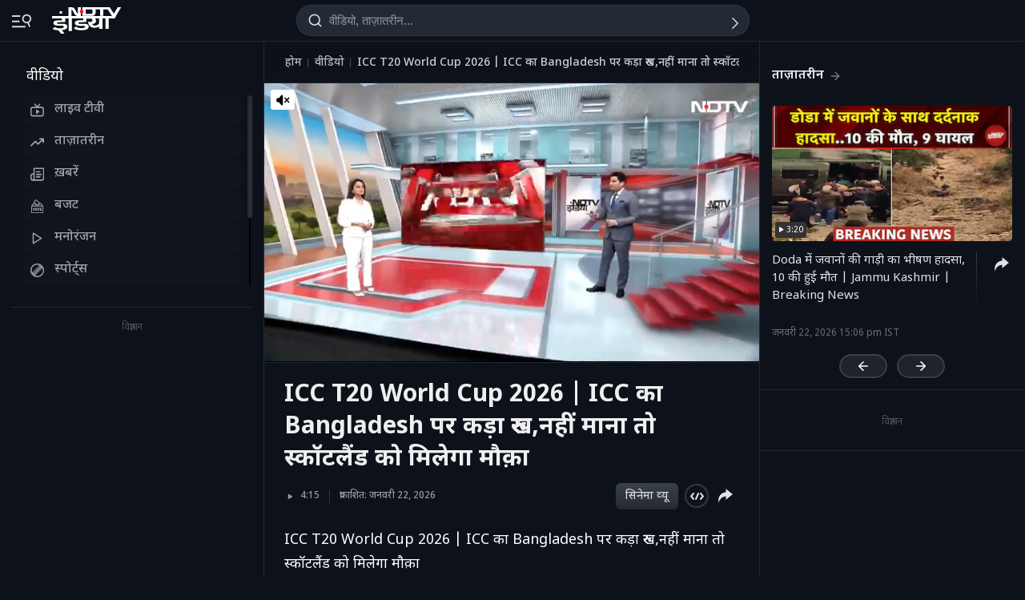

--- FILE ---
content_type: text/html; charset=UTF-8
request_url: https://ndtv.in/videos/icc-t20-world-cup-2026-icc-takes-a-tough-stand-on-bangladesh-if-they-don-t-agree-then-scotland-will-1050288
body_size: 229751
content:
  
<!doctype html>
<html>

<head>
    <meta name="description" content="ICC T20 World Cup 2026 | ICC का Bangladesh पर कड़ा रुख,नहीं माना तो स्कॉटलैंड को मिलेगा मौक़ा&amp;nbsp;" itemprop="description"/>
<meta name="publish-date" content="Thu, 22 Jan 2026 11:09:48 +0530" itemprop="datePublished"/>
<meta name="created-date" content="Thu, 22 Jan 2026 11:09:48 +0530" itemprop=""/>
<meta name="modified-date" content="Thu, 22 Jan 2026 11:09:48 +0530" itemprop="dateModified"/>
<meta name="url" content="https://ndtv.in/videos/icc-t20-world-cup-2026-icc-takes-a-tough-stand-on-bangladesh-if-they-don-t-agree-then-scotland-will-1050288" itemprop="url"/>
<meta name="keywords" content="NDTV India,breaking news,hindi news,india news live,latest news in hindi,ndtv_news,top news,icc t20 world cup 2026,bangladesh cricket,scotland cricket,icc strict action,cricket news,ndtv india,icc update,world cup qualification,breaking cri" itemprop="keywords"/>
<meta name="thumbnailUrl" content="https://c.ndtvimg.com/2026-01/sisf8fjc_icc-t20-world-cup-2026_160x120_22_January_26.jpg" itemprop="thumbnailUrl"/>
<meta name="image" content="https://c.ndtvimg.com/2026-01/sisf8fjc_icc-t20-world-cup-2026_160x120_22_January_26.jpg" itemprop="image"/>
<meta name="headline" content="ICC T20 World Cup 2026 | ICC का Bangladesh पर कड़ा रुख,नहीं माना तो स्कॉटलैंड को मिलेगा मौक़ा" itemprop="headline"/>
<meta name="uploadDate" content="Thu, 22 Jan 2026 11:09:48 +0530" itemprop="uploadDate"/>
<meta name="name" content="ICC T20 World Cup 2026 | ICC का Bangladesh पर कड़ा रुख,नहीं माना तो स्कॉटलैंड को मिलेगा मौक़ा" itemprop="name"/>
<meta name="contentUrl" content="https://ndtvod.pc.cdn.bitgravity.com/23372/ndtv/web_Cricket_news_423040_223954_5000.mp4" itemprop="contentUrl"/>
<meta name="twitter:card" content="summary_large_image"/>
<meta name="twitter:site" content="@ndtvindia"/>
<meta name="twitter:url" content="https://ndtv.in/videos/icc-t20-world-cup-2026-icc-takes-a-tough-stand-on-bangladesh-if-they-don-t-agree-then-scotland-will-1050288"/>
<meta name="twitter:description" content="ICC T20 World Cup 2026 | ICC का Bangladesh पर कड़ा रुख,नहीं माना तो स्कॉटलैंड को मिलेगा मौक़ा&nbsp;"/>
<meta name="twitter:image" content="https://c.ndtvimg.com/2026-01/sisf8fjc_icc-t20-world-cup-2026_160x120_22_January_26.jpg"/>
<meta name="twitter:player" content="https://www.ndtv.com/video/embed-player/?category=embed&site=classic&id=1050288&autostart=0&pWidth=100&pHeight=100&twittercard=1"/>
<meta name="twitter:player:width" content="640"/>
<meta name="twitter:player:height" content="415"/>
<meta property="og:title" content="Video | ICC T20 World Cup 2026 | ICC का Bangladesh पर कड़ा रुख,नहीं माना तो स्कॉटलैंड को मिलेगा मौक़ा"/>
<meta property="og:type" content="video.other"/>
<meta property="og:image" content="https://c.ndtvimg.com/2026-01/sisf8fjc_icc-t20-world-cup-2026_160x120_22_January_26.jpg?downsize=600:315"/>
<meta property="og:url" content="https://ndtv.in/videos/icc-t20-world-cup-2026-icc-takes-a-tough-stand-on-bangladesh-if-they-don-t-agree-then-scotland-will-1050288"/>
<meta property="og:site_name" content="NDTV India"/>
<meta property="og:description" content="ICC T20 World Cup 2026 | ICC का Bangladesh पर कड़ा रुख,नहीं माना तो स्कॉटलैंड को मिलेगा मौक़ा&nbsp;"/>
<meta property="fb:app_id" content="213741912058651"/>
<meta property="video:duration" content="255"/>
<meta property="al:iphone:url" content="ndtv://video//1050288"/>
<meta property="al:iphone:app_store_id" content="377869410"/>
<meta property="al:iphone:app_name" content="NDTV"/>
<meta property="al:ipad:url" content="ndtvhd://video//1050288"/>
<meta property="al:ipad:app_store_id" content="390847563"/>
<meta property="al:ipad:app_name" content="NDTV HD"/>
    <meta http-equiv="Content-Type" content="text/html; charset=UTF-8" />
    <meta http-equiv="content-language" content="hi" />
    <meta http-equiv="X-UA-Compatible" content="IE=edge" />
    <meta name="viewport" content="width=device-width, initial-scale=1.0, minimum-scale=1.0, maximum-scale=1.0, user-scalable=no">
    <meta name="apple-mobile-web-app-capable" content="yes" />
    <meta name="apple-mobile-web-app-status-bar-style" content="black-translucent">
    <meta name="msapplication-tap-highlight" content="no" />
    <meta name="google-site-verification" content="8X84VFVTTHxICc5moNpcn-eMA8p3YpT2bES0jWQrUNQ" />
    <title>ICC T20 World Cup 2026 | ICC का Bangladesh पर कड़ा रुख,नहीं माना तो स्कॉटलैंड को मिलेगा मौक़ा</title>
            <meta property="taboola-category" content="khabar"/>        <link rel="canonical" href="https://ndtv.in/videos/icc-t20-world-cup-2026-icc-takes-a-tough-stand-on-bangladesh-if-they-don-t-agree-then-scotland-will-1050288" />
        <link rel="preconnect" crossorigin href="https://i.ndtvimg.com/" />
    <link rel="preconnect" crossorigin href="https://social.ndtv.com/" />
    <link rel="preconnect" crossorigin href="https://cdn.ndtv.com/" />
    <link rel="preconnect" crossorigin href="https://drop.ndtv.com/" />
    <link rel="preconnect" crossorigin href="https://static.social.ndtv.com/" />
    <link rel="preconnect" crossorigin href="https://fonts.googleapis.com/" />
    <link rel="preconnect" crossorigin href="https://fonts.gstatic.com/" />
    <link rel="preconnect" crossorigin href="https://www.google-analytics.com/" />
    <link rel="preconnect" crossorigin href="https://sb.scorecardresearch.com/" />
    <link rel="preconnect" crossorigin href="https://www.googletagservices.com/" />
    <link rel="preconnect" crossorigin href="https://securepubads.g.doubleclick.net/" />
    <link rel="preconnect" crossorigin href="https://partner.googleadservices.com/" />
    <link rel="preconnect" crossorigin href="https://pagead2.googlesyndication.com/" />
    <link rel="preconnect" crossorigin href="https://cdn.taboola.com/" />
    <link rel="preconnect" crossorigin href="https://images.taboola.com/" />
    <link rel="preconnect" crossorigin href="https://cdn.taboola.com" />
    <link rel="preconnect" crossorigin href="https://trc.taboola.com/" />
    <link rel="dns-prefetch" href="//fastlane.rubiconproject.com/">
    <link rel="preload" as="script" href="https://www.google-analytics.com/analytics.js" />
    <link rel=manifest href="https://ndtv.in/manifest.json" />
    <!-- Google font -->
    <link rel="preconnect" href="https://fonts.googleapis.com">
    <link rel="preconnect" href="https://fonts.gstatic.com" crossorigin>
        <link href="https://fonts.googleapis.com/css2?family=Noto+Sans+Devanagari:wght@400;500;600;700;800&amp;family=Poppins:wght@900&amp;display=swap" rel="stylesheet">    
        <script>let ptm = '';
    utm_campaign ='';
        if(window.location.search){            
            var cururl = new URL(window.location.href.replace(/#/g,"?"));            
                utm_campaign = cururl.searchParams.get("utm_campaign");
           }
    </script>
    <script type="text/javascript">
        function setCookie(cname, cvalue, exdays, domain) {
            var d = new Date();
            d.setTime(d.getTime() + (exdays * 24 * 60 * 60 * 1000));
            var domain = "domain=" + domain + ";";
            if (domain == '') {
                domain = '';
            }
            var expires = "expires=" + d.toUTCString() + ";";
            if (exdays == '0') {
                expires = '';
            }
            document.cookie = cname + "=" + cvalue + "; " + expires + domain + " path=/";
        }

        function getCookie(cname) {
            var name = cname + "=";
            var ca = document.cookie.split(';');
            for (var i = 0; i < ca.length; i++) {
                var c = ca[i];
                while (c.charAt(0) == ' ') c = c.substring(1);
                if (c.indexOf(name) == 0) return c.substring(name.length, c.length);
            }
            return "";
        }

        function generateString(length) {
            return 'publisherprovidedids' + Math.floor(Math.pow(10, length - 1) + Math.random() * 9 * Math.pow(10, length - 1)) + 'ndtvids';
        }
    </script>    
    <!--====== ATF CSS ======-->
        <style>.tp_lng.side-nav-trigger {display: none;}.vjl,.vjl-1,.vjl-10,.vjl-11,.vjl-12,.vjl-2,.vjl-2a,.vjl-3,.vjl-4,.vjl-5,.vjl-6,.vjl-7,.vjl-8,.vjl-9,.vjl-auto,.vjl-lg,.vjl-lg-1,.vjl-lg-10,.vjl-lg-11,.vjl-lg-12,.vjl-lg-2,.vjl-lg-2a,.vjl-lg-3,.vjl-lg-4,.vjl-lg-5,.vjl-lg-6,.vjl-lg-7,.vjl-lg-8,.vjl-lg-9,.vjl-lg-auto,.vjl-md,.vjl-md-1,.vjl-md-10,.vjl-md-11,.vjl-md-12,.vjl-md-2,.vjl-md-3,.vjl-md-4,.vjl-md-5,.vjl-md-6,.vjl-md-7,.vjl-md-8,.vjl-md-9,.vjl-md-auto,.vjl-sm,.vjl-sm-1,.vjl-sm-10,.vjl-sm-11,.vjl-sm-12,.vjl-sm-2,.vjl-sm-2a,.vjl-sm-3,.vjl-sm-4,.vjl-sm-5,.vjl-sm-6,.vjl-sm-7,.vjl-sm-8,.vjl-sm-9,.vjl-sm-auto{position:relative;width:100%;padding-right:15px;padding-left:15px}.vjl{-ms-flex-preferred-size:0;flex-basis:0;-ms-flex-positive:1;flex-grow:1;max-width:100%}.vjl-auto{-ms-flex:0 0 auto;flex:0 0 auto;width:auto;max-width:100%}.vjl-1{-ms-flex:0 0 8.333333%;flex:0 0 8.333333%;max-width:8.333333%}.vjl-2{-ms-flex:0 0 16.666667%;flex:0 0 16.666667%;max-width:16.666667%}.vjl-2a{-ms-flex:0 0 20%;flex:0 0 20%;max-width:20%}.vjl-3{-ms-flex:0 0 25%;flex:0 0 25%;max-width:25%}.vjl-4{-ms-flex:0 0 33.333333%;flex:0 0 33.333333%;max-width:33.333333%}.vjl-5{-ms-flex:0 0 41.666667%;flex:0 0 41.666667%;max-width:41.666667%}.vjl-6{-ms-flex:0 0 50%;flex:0 0 50%;max-width:50%}.vjl-7{-ms-flex:0 0 58.333333%;flex:0 0 58.333333%;max-width:58.333333%}.vjl-8{-ms-flex:0 0 66.666667%;flex:0 0 66.666667%;max-width:66.666667%}.vjl-9{-ms-flex:0 0 75%;flex:0 0 75%;max-width:75%}.vjl-10{-ms-flex:0 0 83.333333%;flex:0 0 83.333333%;max-width:83.333333%}.vjl-11{-ms-flex:0 0 91.666667%;flex:0 0 91.666667%;max-width:91.666667%}.vjl-12{-ms-flex:0 0 100%;flex:0 0 100%;max-width:100%}.order-first{-ms-flex-order:-1;order:-1}.order-last{-ms-flex-order:13;order:13}.order-0{-ms-flex-order:0;order:0}.order-1{-ms-flex-order:1;order:1}.order-2{-ms-flex-order:2;order:2}.order-3{-ms-flex-order:3;order:3}.order-4{-ms-flex-order:4;order:4}@media (min-width:576px){.vjl-sm{-ms-flex-preferred-size:0;flex-basis:0;-ms-flex-positive:1;flex-grow:1;max-width:100%}.vjl-sm-auto{-ms-flex:0 0 auto;flex:0 0 auto;width:auto;max-width:100%}.vjl-sm-1{-ms-flex:0 0 8.333333%;flex:0 0 8.333333%;max-width:8.333333%}.vjl-sm-2{-ms-flex:0 0 16.666667%;flex:0 0 16.666667%;max-width:16.666667%}.vjl-sm-2a{-ms-flex:0 0 20%;flex:0 0 20%;max-width:20%}.vjl-sm-3{-ms-flex:0 0 25%;flex:0 0 25%;max-width:25%}.vjl-sm-4{-ms-flex:0 0 33.333333%;flex:0 0 33.333333%;max-width:33.333333%}.vjl-sm-5{-ms-flex:0 0 41.666667%;flex:0 0 41.666667%;max-width:41.666667%}.vjl-sm-6{-ms-flex:0 0 50%;flex:0 0 50%;max-width:50%}.vjl-sm-7{-ms-flex:0 0 58.333333%;flex:0 0 58.333333%;max-width:58.333333%}.vjl-sm-8{-ms-flex:0 0 66.666667%;flex:0 0 66.666667%;max-width:66.666667%}.vjl-sm-9{-ms-flex:0 0 75%;flex:0 0 75%;max-width:75%}.vjl-sm-10{-ms-flex:0 0 83.333333%;flex:0 0 83.333333%;max-width:83.333333%}.vjl-sm-11{-ms-flex:0 0 91.666667%;flex:0 0 91.666667%;max-width:91.666667%}.vjl-sm-12{-ms-flex:0 0 100%;flex:0 0 100%;max-width:100%}}@media (min-width:768px){.vjl-md{-ms-flex-preferred-size:0;flex-basis:0;-ms-flex-positive:1;flex-grow:1;max-width:100%}.vjl-md-auto{-ms-flex:0 0 auto;flex:0 0 auto;width:auto;max-width:100%}.vjl-md-1{-ms-flex:0 0 8.333333%;flex:0 0 8.333333%;max-width:8.333333%}.vjl-md-2{-ms-flex:0 0 16.666667%;flex:0 0 16.666667%;max-width:16.666667%}.vjl-md-3{-ms-flex:0 0 25%;flex:0 0 25%;max-width:25%}.vjl-md-4{-ms-flex:0 0 33.333333%;flex:0 0 33.333333%;max-width:33.333333%}.vjl-md-5{-ms-flex:0 0 41.666667%;flex:0 0 41.666667%;max-width:41.666667%}.vjl-md-6{-ms-flex:0 0 50%;flex:0 0 50%;max-width:50%}.vjl-md-7{-ms-flex:0 0 58.333333%;flex:0 0 58.333333%;max-width:58.333333%}.vjl-md-8{-ms-flex:0 0 66.666667%;flex:0 0 66.666667%;max-width:66.666667%}.vjl-md-9{-ms-flex:0 0 75%;flex:0 0 75%;max-width:75%}.vjl-md-10{-ms-flex:0 0 83.333333%;flex:0 0 83.333333%;max-width:83.333333%}.vjl-md-11{-ms-flex:0 0 91.666667%;flex:0 0 91.666667%;max-width:91.666667%}.vjl-md-12{-ms-flex:0 0 100%;flex:0 0 100%;max-width:100%}}@media (min-width:992px){.vjl-lg{-ms-flex-preferred-size:0;flex-basis:0;-ms-flex-positive:1;flex-grow:1;max-width:100%}.vjl-lg-auto{-ms-flex:0 0 auto;flex:0 0 auto;width:auto;max-width:100%}.vjl-lg-1{-ms-flex:0 0 8.333333%;flex:0 0 8.333333%;max-width:8.333333%}.vjl-lg-2{-ms-flex:0 0 16.666667%;flex:0 0 16.666667%;max-width:16.666667%}.vjl-lg-2a{-ms-flex:0 0 20%;flex:0 0 20%;max-width:20%}.vjl-lg-3{-ms-flex:0 0 25%;flex:0 0 25%;max-width:25%}.vjl-lg-4{-ms-flex:0 0 33.333333%;flex:0 0 33.333333%;max-width:33.333333%}.vjl-lg-5{-ms-flex:0 0 41.666667%;flex:0 0 41.666667%;max-width:41.666667%}.vjl-lg-6{-ms-flex:0 0 50%;flex:0 0 50%;max-width:50%}.vjl-lg-7{-ms-flex:0 0 58.333333%;flex:0 0 58.333333%;max-width:58.333333%}.vjl-lg-8{-ms-flex:0 0 66.666667%;flex:0 0 66.666667%;max-width:66.666667%}.vjl-lg-9{-ms-flex:0 0 75%;flex:0 0 75%;max-width:75%}.vjl-lg-10{-ms-flex:0 0 83.333333%;flex:0 0 83.333333%;max-width:83.333333%}.vjl-lg-11{-ms-flex:0 0 91.666667%;flex:0 0 91.666667%;max-width:91.666667%}.vjl-lg-12{-ms-flex:0 0 100%;flex:0 0 100%;max-width:100%}}@media (min-width:1200px){.vjl-xl{-ms-flex-preferred-size:0;flex-basis:0;-ms-flex-positive:1;flex-grow:1;max-width:100%}.vjl-xl-auto{-ms-flex:0 0 auto;flex:0 0 auto;width:auto;max-width:100%}.vjl-xl-1{-ms-flex:0 0 8.333333%;flex:0 0 8.333333%;max-width:8.333333%}.vjl-xl-2{-ms-flex:0 0 16.666667%;flex:0 0 16.666667%;max-width:16.666667%}.vjl-xl-2a{-ms-flex:0 0 20%;flex:0 0 20%;max-width:20%}.vjl-xl-3{-ms-flex:0 0 25%;flex:0 0 25%;max-width:25%}.vjl-xl-4{-ms-flex:0 0 33.333333%;flex:0 0 33.333333%;max-width:33.333333%}.vjl-xl-5{-ms-flex:0 0 41.666667%;flex:0 0 41.666667%;max-width:41.666667%}.vjl-xl-6{-ms-flex:0 0 50%;flex:0 0 50%;max-width:50%}.vjl-xl-7{-ms-flex:0 0 58.333333%;flex:0 0 58.333333%;max-width:58.333333%}.vjl-xl-8{-ms-flex:0 0 66.666667%;flex:0 0 66.666667%;max-width:66.666667%}.vjl-xl-9{-ms-flex:0 0 75%;flex:0 0 75%;max-width:75%}.vjl-xl-10{-ms-flex:0 0 83.333333%;flex:0 0 83.333333%;max-width:83.333333%}.vjl-xl-11{-ms-flex:0 0 91.666667%;flex:0 0 91.666667%;max-width:91.666667%}.vjl-xl-12{-ms-flex:0 0 100%;flex:0 0 100%;max-width:100%}}html{font-family:sans-serif;line-height:1.6;-webkit-text-size-adjust:100%;-ms-text-size-adjust:100%;-ms-overflow-style:scrollbar;-webkit-tap-highlight-color:transparent;scroll-behavior:smooth}@-ms-viewport{width:device-width}article,aside,dialog,figcaption,figure,footer,header,hgroup,main,nav,section{display:block}body,html{height:100%}body{background-color:var(--vj-cl-dr1);color:var(--vj-cl-lg1);display:inline-block;float:left;font-family:var(--ff-two);font-size:1rem;font-weight:400;line-height:1.7;margin:0;overflow-x:hidden;overflow-y:scroll;text-align:left;width:100%}[tabindex="-1"]:focus{outline:0}hr{box-sizing:content-box;height:0;overflow:visible}p{margin-top:0;margin-bottom:16px}dl,ol,ul{list-style:none;margin:0;padding:0}ol ol,ol ul,ul ol,ul ul{margin-bottom:0}blockquote{margin:0 0 1rem}b,strong{font-weight:700}small{font-size:80%}*,a,button,input,select,textarea{-webkit-tap-highlight-color:transparent}a{color:var(--vj-cl-rg5)}a:focus,a:hover{color:var(--vj-cl-lg);text-decoration:none}[role=button],a,button,input[type=button],input[type=reset],input[type=submit]{cursor:pointer}.btn,.form-control,a,button{text-decoration:none}code,kbd,pre,samp{font-family:monospace,monospace;font-size:1em}pre{margin-top:0;margin-bottom:1rem;overflow:auto;-ms-overflow-style:scrollbar}figure{margin:0 0 1rem}img{max-width:100%;vertical-align:middle;border-style:none}svg:not(:root){overflow:hidden}::-webkit-file-upload-button{font:inherit;-webkit-appearance:button}h1,h2,h3,h4,h5,h6{display:inline-block;float:left;color:var(--vj-cl-lg);font-weight:600;line-height:1.4;margin-bottom:16px;margin-top:0;width:100%}h1{font-size:2.5rem}h2{font-size:24px;line-height:32px;font-weight:700}h3{font-size:18px;font-weight:700;line-height:23px}h4{font-size:1.5rem}h5{font-size:1.25rem}h6{font-size:1rem}.clear:after,.clear:before{content:'';clear:both;display:block}.srh_inp:focus{outline:0;border-color:var(--vj-cl-m);box-shadow:0 17px 25px -19px rgba(0,0,0,.7)}.h-100{height:100%}.vjl-row{display:-webkit-box;display:-ms-flexbox;display:flex;-ms-flex-wrap:wrap;flex-wrap:wrap;margin-right:-15px;margin-left:-15px}.vjl-row-hf{margin-right:-6px;margin-left:-6px}.vjl-row-hf .vjl-md-1,.vjl-row-hf .vjl-md-10,.vjl-row-hf .vjl-md-11,.vjl-row-hf .vjl-md-12,.vjl-row-hf .vjl-md-2,.vjl-row-hf .vjl-md-2a,.vjl-row-hf .vjl-md-3,.vjl-row-hf .vjl-md-300,.vjl-row-hf .vjl-md-4,.vjl-row-hf .vjl-md-5,.vjl-row-hf .vjl-md-6,.vjl-row-hf .vjl-md-7,.vjl-row-hf .vjl-md-8,.vjl-row-hf .vjl-md-9,.vjl-row-hf .vjl-md-r300{padding-right:6px;padding-left:6px}.vjl-cntr{width:100%;max-width:1320px;padding-right:15px;padding-left:15px;margin-right:auto;margin-left:auto}.vjl-cntr_full{width:100%;padding-right:15px;padding-left:15px;margin-right:auto;margin-left:auto}.vjl-md-2a,.vjl-md-5a,.vjl-md-7a{position:relative;width:100%;padding-right:15px;padding-left:15px}.vjl-md-300{position:relative;width:100%;padding-right:15px;padding-left:15px}.vjl-md-r300{position:relative;width:100%;padding-right:15px;padding-left:15px}@media (min-width:768px){.vjl-md-2a{-ms-flex:0 0 20%;flex:0 0 20%;max-width:20%}.vjl-md-7a{-ms-flex:0 0 61.333333%;flex:0 0 61.333333%;max-width:61.333333%}.vjl-md-5a{-ms-flex:0 0 38.666667%;flex:0 0 38.666667%;max-width:38.666667%}.vjl-md-300{-ms-flex:0 0 calc(100% - 330px);flex:0 0 calc(100% - 330px);max-width:calc(100% - 330px)}.vjl-md-r300{-ms-flex:0 0 330px;flex:0 0 330px;max-width:330px}}.vjl_ord-1{-webkit-box-ordinal-group:1;-ms-flex-order:1;order:1}.vjl_ord-2{-webkit-box-ordinal-group:2;-ms-flex-order:2;order:2}.vjl_ord-3{-webkit-box-ordinal-group:3;-ms-flex-order:3;order:3}::placeholder{color:var(--vj-cl-lg1);opacity:1}:-ms-input-placeholder{color:var(--vj-cl-lg1)}::-ms-input-placeholder{color:var(--vj-cl-lg1)}@media (max-width:420px){body{padding-top:0}body.non_sub-nav{padding-top:51px}}:root{--vj-cl-mD:#232323;--vj-cl-m:#9f231f;--vj-cl-mtx:#e07071;--vj-cl-nv:#FFEB3B;--vj-cl-ot1:#f5e140;--vj-cl-ot2:#2f2f2f;--vj-cl-ot3:#f7cc00;--vj-cl-ic1:rgba(255, 255, 255, 0.35);--vj-cl-ic2:rgba(255, 255, 255, 0.8);--vj-cl-lg:#fff;--vj-cl-lg1:#e2e2e2;--vj-cl-lg2:#efefef;--vj-cl-lg3:#d4d4d4;--vj-cl-lg4:#363636;--vj-cl-lg5:#333;--vj-cl-lg6:#272727;--vj-cl-dr:#141617;--vj-cl-dr1:#0d121a;--vj-cl-dr2:#2d3136;--vj-cl-dr3:#a9a9a9;--vj-cl-dr4:#c1c1c1;--vj-cl-dr5:#a3a9a9;--vj-cl-dr6:#777;--vj-cl-dr7:#999999;--vj-cl-dr8:#343a40;--vj-cl-gr:#212833;--vj-cl-gr1:#4b515a;--vj-cl-rg1:#353939;--vj-cl-rg2:rgba(29, 29, 29, 0.97);--vj-cl-rg3:rgba(232, 232, 232, 0.17);--vj-cl-rg4:rgba(255, 255, 255, 0.7);--vj-cl-rg5:rgba(255, 255, 255, 0.8);--vj-cl-rg6:rgba(33, 33, 33, 0.27);--vj-cl-rg7:rgba(12, 12, 12, 0.9);--vj-cl-rg8:rgba(255, 255, 255, 0.47);--vj-cl-rg9:rgba(51, 51, 51, 0.07);--vj-cl-rg10:rgba(186, 204, 255, 0.47);--vj-cl-rg11:rgba(0, 0, 0, 0.47);--ff-one:'Inter',sans-serif;--ff-two:'Inter',sans-serif;--ff-three:'Noto Sans Devanagari',sans-serif}body.spt-home{background-color:var(--vj-cl-lg1)}.spt-home .header{background-color:var(--vj-cl-lg1)}*,::after,::before{box-sizing:border-box}::-moz-selection{background:var(--vj-cl-dr1);color:#333}::selection{background:var(--vj-cl-lg);color:#333}.body-lit{background-color:var(--vj-cl-lg6)}.vj-cnt{display:inline-block;float:left;width:100%}.spcr-tp_hm{display:inline-block;float:left;height:40px;width:100%}.section{display:inline-block;float:left;padding:0 0 20px;position:relative;width:100%}.section_one{background-color:var(--vj-cl-lg);display:inline-block;padding:40px 0 30px;position:relative;width:100%}.section_two{display:inline-block;padding:0 0 20px;position:relative;width:100%}.section_bg1{background-color:#e7f2f7}.day_night .section_bg1{background:#272e36}@media (prefers-color-scheme:dark){.section_bg1{background:#272e36}.day_night .section_bg1{background:#e7f2f7}}.section_bg4{background-color:var(--vj-cl-lg1)}.section_bg2{background-color:#498677;padding:40px 0 50px;z-index:4}.section_bg3{background-color:#1f294e;padding:60px 0;z-index:4}.vj_icn{display:inline-block;width:1em;height:1em;stroke-width:0;stroke:currentColor;fill:currentColor}.ss .vj_icn{color:var(--vj-cl-dr2);font-size:15px;height:34px}.ss .comment .vj_icn{font-size:22px}.ss .printer .vj_icn{font-size:20px}.ss .mailbox .vj_icn{font-size:20px}.vj_mix{display:inline-block;font-size:0;margin:0 auto;line-height:1;position:relative;vertical-align:middle}.vj_mix .vj_icn:nth-child(n+2){left:0;position:absolute;top:0}.btn_bm .vj_icn{font-size:28px;margin:0 6px 3px 0;vertical-align:middle}.btn_bm .vj_icn.vj_arrow-down{font-size:12px;margin:0 0 0 6px}.header{background:#2f2f2f;position:relative}.t-md{padding:3px 0}.hdr-lhs-col{margin:0 8px 0 0;width:180px;min-height:1px}.vj_icn.vj_logo-ndtv{color:var(--vj-cl-dr);font-size:106px;float:left;height:auto}.ndtv-logo{display:inline-block;float:left;padding:13px 4px 0 0;position:relative;z-index:6}.Mb-Nav .ndtv-logo.ndtv-logo-rgnl,.ndtv-logo.ndtv-logo-rgnl{padding-top:8px}.Mb-Nav .ndtv-logo-rgnl .vj_icn.vj_logo-ndtv,.ndtv-logo-rgnl .vj_icn.vj_logo-ndtv{font-size:unset;height:34px;width:auto}.Mb-Nav .sid-nav-icn_wrp{padding-right:15px}.Mb-Nav .vj_icn.vj_logo-ndtv{font-size:86px}.Mb-Nav .ndtv-logo{padding-top:17px}.t-icn-nv{cursor:pointer;background-repeat:no-repeat;background-position:center;text-align:center;background-size:19px;float:right;height:51px;position:relative;width:42px}.t-md .t-icn-nv{height:71px}.t-icn-nv .vj_icn{color:var(--vj-cl-lg1);font-size:21px;display:inline-block;margin-top:15px}.t-icn-nv:hover .vj_icn{color:var(--vj-cl-lg)}.t-icn-nv img{padding-top:16px;width:19px}.t-icn-sr img{padding-top:15px}.ad-dx_wrp{display:flex;float:left;width:100%;text-align:center}.ad-dx_ft .ad-dx_wrp{border-bottom:1px solid var(--vj-cl-lg1);padding:0 0 15px;margin:0 0 15px}.ad-dx_img{background:var(--vj-cl-rg1);min-height:95px;min-width:728px;display:inline-block;margin:0 auto;padding:6px 6px}.ad-dx_txt{color:var(--vj-cl-dr7);font-size:10px;line-height:10px;margin-bottom:1px}.sid-nav-icn_wrp{border-radius:4px;margin:0 0 0 -10px;color:var(--vj-cl-lg1);display:inline-block;float:left;position:relative;padding:14px 26px 13px 10px}.sid-nav-icn_wrp:focus-visible{outline:0}.t-icn-sr{background:#f80166;border-radius:30px;box-shadow:1px -1px 1px rgb(203 60 60 / 93%);border-bottom:1px solid rgb(255 244 160);width:calc(100% - 204px);max-width:220px;height:33px;margin:16px 0 0;text-align:left}.t-icn-sr.t-icn-nv .vj_icn{font-size:18px;float:left;margin:7px 8px 0 9px}.t-sr-txt{display:-webkit-box;color:rgb(253 252 255);float:left;font-size:14px;padding:8px 0 0 0;white-space:nowrap;position:relative;-webkit-line-clamp:1;-webkit-box-orient:vertical;overflow:hidden;text-overflow:ellipsis;width:calc(100% - 42px)}.DwnLdApp1_wr{display:none;width:100%;float:left;margin:5px 0 10px;padding:0 20px 0}.DwnLdApp1_cnt{display:flex;align-items:center;justify-content:space-between;float:left;width:100%}.DwnLdApp1_icn1{float:left;width:14px;height:16px;margin:-3px 9px 0 0}.DwnLdApp1_icn2{float:left;width:14px;height:16px;margin:-5px 9px 0 0}.DwnLdApp1_andr-ttl1{font-size:11px;line-height:11px}.DwnLdApp1_andr-ttl2{font-size:12px;font-weight:700;line-height:13px}.DwnLdApp1_ttl{font-size:13px;font-weight:700;width:140px;line-height:17px}.DwnLdApp1_andr{display:flex;width:148px;border:1px solid #fff;border-radius:30px;padding:6px 0 6px;align-items:center;justify-content:center;margin-left:10px}.DwnLdApp1_andr:hover{background-color:var(--vj-cl-bg)}.DwnLdApp1_btns{display:flex}.DwnLdApp1_icn1 svg path,.DwnLdApp1_icn2 svg path{fill:#fff}.DwnLdApp2_wr{display:inline-block;width:100%;float:left;margin-bottom:10px;padding:0 20px 0}.DwnLdApp2_cnt{float:left;width:100%;display:flex;align-items:center;justify-content:space-between}.DwnLdApp2_icn1{float:right;width:9px;height:10px;margin:-13px 0 0 8px}.DwnLdApp2_andr-cnt{display:inline-block;float:left}.DwnLdApp2_icn2{float:left;width:14px;height:16px;margin:-3px 9px 0 0}.DwnLdApp2_andr-ttl1{font-size:11px;line-height:11px}.DwnLdApp2_andr-ttl2{font-size:13px;line-height:13px;font-weight:500}.DwnLdApp2_ttl{font-size:13px;font-weight:600;line-height:17px}.DwnLdApp2_andr{display:flex;width:138px;border:1px solid #545454;border-radius:30px;padding:10px 0;align-items:center;justify-content:center;margin-left:10px}.DwnLdApp2_andr:hover{background-color:#262729}.DwnLdApp2_btns{display:flex}.DwnLdApp3_btns{display:flex;float:right;margin:9px 5px 0 0}.DwnLdApp3_andr{display:flex;width:auto;border:1px solid #fff;border-radius:30px;padding:8px 10px 6px;align-items:center;justify-content:center;margin-left:10px;color:#fff}.DwnLdApp3_andr:focus,.DwnLdApp3_andr:hover{background-color:#262729;border:1px solid #444549;color:#fff}.DwnLdApp3_ttl{display:flex;font-size:12px;font-weight:500;line-height:17px}.DwnLdApp3_andr-cnt{display:flex;float:left;align-items:center}.DwnLdApp3_icn1{display:flex;float:left;width:8px;height:16px;margin:-1px 0 0 7px}.DwnLdApp2_icn1 svg path,.DwnLdApp3_icn1 svg path{fill:#fff}@media(min-width:1200px){.DwnLdApp2_wr,.DwnLdApp3_andr{display:none}.DwnLdApp1_wr{display:inline-block}}body.js-npop-frm{overflow:hidden}.npop_wrp{left:50%;opacity:0;position:fixed;pointer-events:none;top:0;max-width:490px;width:100%;z-index:9999999;-webkit-transform:translateX(-50%) translateY(-120%);-moz-transform:translateX(-50%) translateY(-120%);-ms-transform:translateX(-50%) translateY(-120%);-o-transform:translateX(-50%) translateY(-120%);transform:translateX(-50%) translateY(-120%);-webkit-transition:all .4s cubic-bezier(.3,0,0,1.3);-moz-transition:all .4s cubic-bezier(.3,0,0,1.3);-ms-transition:all .4s cubic-bezier(.3,0,0,1.3);-o-transition:all .4s cubic-bezier(.3,0,0,1.3);transition:all .4s cubic-bezier(.3,0,0,1.3)}.js-npop-btn .npop_wrp,.js-npop-frm .npop_wrp{opacity:1;pointer-events:auto;-webkit-transform:translateX(-50%) translateY(0);-moz-transform:translateX(-50%) translateY(0);-ms-transform:translateX(-50%) translateY(0);-o-transform:translateX(-50%) translateY(0);transform:translateX(-50%) translateY(0)}.npop_con{background:var(--vj-cl-lg);border:1px solid rgba(0,0,0,.6);border-top:0 none;border-radius:0 0 12px 12px;padding:4px 4px 18px}.npop_bt-wr{display:inline-block;margin:0 auto;text-align:center;width:100%}.npop_ttl{color:var(--vj-cl-dr1);font-size:17px;font-weight:700;line-height:25px;margin-bottom:4px;padding:0 20px}.npop_ttl-spn{display:inline-block}.npop_txt{color:var(--vj-cl-dr6);font-size:14px;font-weight:500;line-height:21px;margin-bottom:12px}.npop_bt-wr .btn{font-family:var(--ff-two);font-size:14px;float:none}.js-npop-btn .npop_btn{display:inline-block}.npop_fr{display:none}.js-npop-frm .npop_fr{display:inline-block}.noti_img{display:inline-block;margin-bottom:13px;background:var(--vj-cl-m);border-radius:4px;padding:8px 0;text-align:center;width:100%}.noti_img_icn{font-size:80px;height:auto}.npop-btn{background-color:var(--vj-cl-m);border-radius:44px;border:2px solid var(--vj-cl-m);color:#fff;display:inline-block;font-family:var(--ff-two);font-size:14px;font-weight:500;line-height:22.5px;margin:0 2px;padding:5px 15px;pointer-events:auto;text-align:center;min-width:108px}.npop-btn:focus,.npop-btn:hover{color:#fff}.npop-btn_br{background-color:rgba(255,255,255,0);border:2px solid rgba(204,204,204,.17);color:var(--vj-cl-dr3)}.npop-btn_br:focus,.npop-btn_br:hover{color:var(--vj-cl-dr3)}@media (max-width:768px){.npop_ttl-spn{display:block}}.day_night-wrp{display:inline-block;float:right;position:relative;padding:19px 0 19px 2px}.day_night-lnk{background:#ffcb00;border-radius:24px;box-shadow:0 2px 3px rgb(255 255 255);display:inline-block;float:left;position:relative;cursor:pointer;padding:4px 6px 4px 6px}.day_night-icn{cursor:pointer;display:inline-block;float:right;margin:2px 0;pointer-events:none}.fts_drp-nav-lnk .day_night-icn{margin:4px 0 0}.day_night-icn input{display:none}.day_night-icn input+div{border-radius:50%;width:21px;height:21px;position:relative;box-shadow:inset 7px -7px 0 0 rgb(56 31 31 / 83%);-webkit-transform:scale(.7) rotate(-2deg);transform:scale(.7) rotate(-2deg);transition:box-shadow .5s ease 0s,-webkit-transform .4s ease .1s;transition:box-shadow .5s ease 0s,transform .4s ease .1s;transition:box-shadow .5s ease 0s,transform .4s ease .1s,-webkit-transform .4s ease .1s}.fts_drp-nav-li .day_night-icn input+div{box-shadow:inset 7px -7px 0 0 #000}.day_night-icn input+div:before{content:'';width:inherit;height:inherit;border-radius:inherit;position:absolute;left:0;top:0;transition:background .3s ease}.day_night-icn input+div:after{content:'';width:8px;height:8px;border-radius:50%;margin:-4px 0 0 -4px;position:absolute;top:50%;left:50%;box-shadow:0 -18px 0 #ffec85,0 18px 0 #ffec85,18px 0 0 #ffec85,-18px 0 0 #ffec85,13px 13px 0 #ffec85,-13px 13px 0 #ffec85,13px -13px 0 #ffec85,-13px -13px 0 #ffec85;-webkit-transform:scale(0);transform:scale(0);transition:all .3s ease}.fts_drp-drk .fts_drp-nav-lnk:after{content:"Dark Theme";padding:0 0 0 10px;position:absolute;left:0;top:3px}.day_night .day_night-icn input+div{box-shadow:inset 32px -32px 0 0 #fff;-webkit-transform:scale(.5) rotate(0);transform:scale(.3) rotate(0);transition:box-shadow .2s ease 0s,-webkit-transform .3s ease .1s;transition:transform .3s ease .1s,box-shadow .2s ease 0s;transition:transform .3s ease .1s,box-shadow .2s ease 0s,-webkit-transform .3s ease .1s}.day_night .day_night-icn input+div:before{background:#ffec85;transition:background .3s ease .1s}.day_night .day_night-icn input+div:after{-webkit-transform:scale(1.5);transform:scale(1.5);transition:-webkit-transform .5s ease .15s;transition:transform .5s ease .15s;transition:transform .5s ease .15s,-webkit-transform .5s ease .15s}.day_night .fts_drp-drk .fts_drp-nav-lnk:after{content:"Light Theme"}@media (prefers-color-scheme:dark){.day_night-icn input+div{box-shadow:inset 32px -32px 0 0 #fff;-webkit-transform:scale(.5) rotate(0);transform:scale(.3) rotate(0);transition:box-shadow .2s ease 0s,-webkit-transform .3s ease .1s;transition:transform .3s ease .1s,box-shadow .2s ease 0s;transition:transform .3s ease .1s,box-shadow .2s ease 0s,-webkit-transform .3s ease .1s}.day_night-icn input+div:before{background:#ffec85;transition:background .3s ease .1s}.day_night-icn input+div:after{-webkit-transform:scale(1.5);transform:scale(1.5);transition:-webkit-transform .5s ease .15s;transition:transform .5s ease .15s;transition:transform .5s ease .15s,-webkit-transform .5s ease .15s}.fts_drp-drk .fts_drp-nav-lnk:after{content:"Light Theme"}.day_night .day_night-icn input+div{box-shadow:inset 7px -7px 0 0 #fff;-webkit-transform:scale(1) rotate(-2deg);transform:scale(.7) rotate(-2deg)}.day_night .day_night-icn input+div:before{background:0 0}.day_night .day_night-icn input+div:after{-webkit-transform:scale(0);transform:scale(0)}.day_night .fts_drp-drk .fts_drp-nav-lnk:after{content:"Dark Theme"}}.brw-nav{display:inline-block;float:left;position:relative;cursor:pointer;z-index:9}.brw-nav .vj_icn{font-size:24px;display:inline-block;float:right;margin-top:0}.brw-nav_wrp{background:var(--vj-cl-dr);border-radius:8px;border:1px solid #545454;box-shadow:0 1px 7px rgb(0 0 0 / 21%);margin:11px 0 11px 12px;color:var(--vj-cl-lg1);display:inline-block;float:left;font-family:var(--ff-two);font-size:14px;font-weight:500;line-height:20px;position:relative;padding:12px 12px 13px;text-transform:capitalize}.set_drp-nav{position:absolute;box-shadow:0 36px 18px -18px rgba(0,0,0,.28);top:42px;left:50%;right:auto;z-index:1000;font-size:14px;text-align:left;width:190px;min-height:53px;background-clip:padding-box;-webkit-transition:all .2s ease;opacity:0;-webkit-transform-origin:top left;-webkit-transform:scale(0) translateX(-50%)}.set_drp:hover .set_drp-nav{opacity:1;-webkit-transform-origin:top left;-webkit-transform:scale(1,1) translateX(-50%)}.set_drp-nav-ul{background-color:var(--vj-cl-lg1);border:1px solid var(--vj-cl-rg1);box-shadow:0 1px 6px var(--vj-cl-rg1);border-radius:6px;list-style:none;margin:0;padding:0;position:relative;float:left;width:100%}.set_drp-nav-ul:after{border-top:none;border-right:8px solid transparent;border-left:8px solid transparent;border-bottom:8px solid var(--vj-cl-lg1);top:-11px;content:"";height:12px;left:50%;margin-left:-4px;position:absolute;width:8px;z-index:9}:root{--vj-cl-LgBt1:#932020;--vj-cl-LgBt2:#932020;--vj-cl-LgBt3:#ffffff}.log_btn{background:var(--vj-cl-LgBt1);border:2px solid var(--vj-cl-LgBt2);box-sizing:border-box;color:var(--vj-cl-LgBt3);display:flex;float:right;border-radius:4px;font-size:13px;font-family:var(--ff-one);font-weight:600;line-height:21px;margin:9px 0 9px 8px;padding:7px 6px;position:relative;cursor:pointer;height:33px;text-transform:capitalize;align-items:center}.log_btn:hover{opacity:.7}.log_btn-act{border:2px solid #c86829;border-radius:32px;color:#fff;opacity:1}.log_btn .vj_icn{font-size:17px;margin-right:0}.log_btn-tx{display:flex;margin-left:4px}.log_btn-act .log_btn-tx{display:none}.log_btn-act .log_btn-dt{background:#f27e31;border-radius:12px;display:flex;width:8px;height:8px;position:absolute;bottom:2px;right:-2px}.mRgt_wr .log_btn{margin-top:0}.m-nv_clr1 .log_btn{background:#1f5894b0;border:2px solid #3f658cba}.m-nv_clr1 .log_btn.log_btn-act{border:2px solid #c89d29}@media (min-width:1200px){.log_btn .vj_icn{font-size:17px}}@media (max-width:1199px){.log_btn{background:var(--vj-cl-LgBt1);border-radius:32px;margin:9px 0 0 4px;width:33px}.log_btn-tx{display:none}.log_btn-act .log_btn-dt{bottom:2px;right:-2px}}@media (max-width:1200px){.hdr-nn{display:none}}.t-br{position:relative}.t-nv_ul{display:inline-block;margin:0;padding:0;font-size:0;float:left}.t-nv_li{display:inline-block}.t-nv_act,.t-nv_lnk{border-bottom:3px solid rgba(254,248,94,0);border-radius:3px;color:rgb(255 255 255 / 31%);display:inline-block;font-family:var(--ff-two);font-size:11px;font-weight:400;line-height:18px;text-transform:capitalize;margin:2px 4px 0;padding:8px 6px;position:relative}.t-nv_lnk:before{content:"";position:absolute;bottom:2px;left:0;right:0;width:0;height:2px;opacity:0;margin:auto;background:rgb(255 255 255 / 31%);transition:all .3s ease-in-out}.t-nv_act:before,.t-nv_lnk:focus:before,.t-nv_lnk:hover:before{width:100%;opacity:1}.t-nv_act:hover,.t-nv_lnk:hover{color:rgba(255,255,255,.8)}.t-nv_lbl{background-color:rgb(226 11 11);border-radius:2px;color:#fff;display:inline-block;font-size:8px;font-weight:800;line-height:10px;min-height:10px;padding:0 3px;position:absolute;top:0;right:0;text-transform:uppercase;text-shadow:0 0 1px rgb(0 0 0 / 17%)}.tf-scl{float:right;margin:4px 0 0 12px}.t-nv_li:first-child .t-nv_lnk{margin-left:0}.t-nv_ul:hover .t-nv_li:not(:hover){opacity:.67}.t-nv_ul .t-nv_li{opacity:1}.t-nv_ul .t-nv_li .t-nv_li:hover{opacity:1}.t-brd{display:inline-block;float:left;width:100%}.brd-nv{display:inline-block;float:left;width:100%}.brd-nv .brd-nv_li.brd-nv_act>*{opacity:.6}.brd-nv_ol{color:var(--vj-cl-dr5);display:inline-block;float:left;line-height:17px;padding:16px 0;box-sizing:border-box;width:inherit;white-space:nowrap;text-overflow:ellipsis;overflow:hidden}.brd-nv .brd-nv_li{font-size:12px;font-family:var(--ff-one);font-weight:400;position:relative}.brd-nv .brd-nv_li>*{color:var(--vj-cl-dr5);opacity:.8;text-transform:capitalize}.brd-nv .brd-nv_li::after{display:inline-block;content:"/";margin:0 1px 0 4px;width:6px;opacity:.2}.brd-nv .brd-nv_li:last-of-type::after{display:none}:root{--vj-cl-ad:linear-gradient(145deg,#3f3f40,#191919);--vj-cl-ad1:#434343;--vj-cl-ad2:#616161}:root .day_night{--vj-cl-ad:#232222;--vj-cl-ad1:#000000;--vj-cl-ad2:#6d6d6d}@media (prefers-color-scheme:dark){:root{--vj-cl-ad:#232222;--vj-cl-ad1:#000000;--vj-cl-ad2:#6d6d6d}:root .day_night{--vj-cl-ad:#232222;--vj-cl-ad1:#000000;--vj-cl-ad2:#6d6d6d}}.add_top-wrp,.add_top-wrp-fl,.add_top-wrp-in{display:inline-block;float:left;margin:0 0 15px;padding:0;position:relative;text-align:center;width:100%}.add_top-wrp,.add_top-wrp-fl{background:var(--vj-cl-ad);border-top:1px solid var(--vj-cl-ad1);border-bottom:1px solid var(--vj-cl-ad1);font-size:0;margin:7px 0 30px -15px;padding:0 0 30px;width:calc(100% + 30px)}.add_top-wrp{margin:0 0 10px 0;width:100%}.add_top-txt{color:var(--vj-cl-ad2);display:inline-block;float:left;font-size:.62rem;font-weight:600;letter-spacing:.06rem;line-height:30px;padding:0;text-transform:uppercase;width:100%}.add_top-placeholder{display:inline-block;font-size:0;margin:0 auto;max-width:320px;width:100%;text-align:center}.add_top-wrp-in .add_top-placeholder{background-color:var(--vj-cl-rg1);border:1px solid var(--vj-cl-rg1)}.add_Hig-aut{height:auto}.add_mn250h{display:inline-block;float:left;min-height:250px;width:100%}.add_Hm-AftMn{margin:16px 0 32px}@media only screen and (max-device-width:768px){.add-non{display:none}}.m-nv{background-color:var(--vj-cl-dr1);border-bottom:1px solid var(--vj-cl-gr);top:0;position:-webkit-sticky;margin-left:-1px;position:sticky;width:100%;z-index:991}.m-nv_LHS{background-color:var(--vj-cl-dr1);border-bottom:1px solid var(--vj-cl-gr);top:0;position:-webkit-sticky;position:sticky;z-index:991}.m-nv_bg{background-color:var(--vj-cl-nv);-webkit-backdrop-filter:blur(30px);backdrop-filter:blur(30px);position:absolute;left:0;right:0;top:0;bottom:0}.stk-t_wr:after{border:solid transparent;border-width:6px;border-top-color:#1b1d1f;bottom:-16px;content:"";height:6px;left:18px;position:absolute;width:6px;z-index:9}.m-nv_ul{display:inline-block;margin:0;padding:0;font-size:0;float:left}.m-nv_li{display:inline-block;float:left}.m-nv_lnk{color:var(--vj-cl-lg);display:inline-block;font-family:var(--ff-two);font-size:14px;font-weight:400;position:relative;line-height:27px;text-transform:capitalize;margin:0 4px;cursor:pointer;padding:22px 8px}.m-nv_hin .m-nv_lnk{font-family:var(--ff-five);font-size:16px;font-weight:400;margin:0 5px}.m-nv_lbl{background-color:#ca2525;border-radius:2px;box-shadow:0 1px 3px rgba(0,0,0,.17);color:#fff;display:inline-block;font-size:8px;font-weight:600;line-height:10px;min-height:12px;padding:1px 4px 0;position:absolute;top:1px;right:0;letter-spacing:1px;text-transform:uppercase}.m-nv_lbl:after{top:100%;left:10px;content:" ";height:0;width:0;position:absolute;pointer-events:none;border:solid transparent;border-top-color:#ca2525;border-width:4px;margin-left:-4px}.t-icn-ltv.m-nv_li.dd-nav_hvr .dd-nav{min-height:auto}.dd-nav_hvr:hover>.m-nv_lnk,.m-nv_lnk:hover{color:var(--vj-cl-lg)}.m-nv_lnk:before{content:"";position:absolute;bottom:0;left:0;right:0;height:1px;opacity:0;margin:auto;background:#cfd3da;transition:all .3s ease-in-out}.dd-nav_hvr:hover>.m-nv_lnk:before,.m-nv_lnk:focus:before,.m-nv_lnk:hover:before{opacity:1}.m-nv_ul:hover .m-nv_li:not(:hover){opacity:.67}.m-nv_li{opacity:1;transition:.3s ease all}.m-nv_li:hover{opacity:1}.m-nv_li>.m-nv_drp-icn{margin-left:-9px;margin-right:15px}.m-nv_li>.m-nv_lbl{right:16px}.m-nv_li .crd_txt-wrp{position:relative}.m-nv_li .crd_txt-wrp:before{display:none}.m-nv_drp-icn{color:#fff;font-size:8px;margin-left:4px}.m-nv_clr .m-nv_lnk.dd-nav_act{color:#fff}.dd-nav_act:after{background:#cfd3da;bottom:0;content:"";height:1px;left:6px;right:6px;position:absolute;z-index:-1}.vj_icn-nv{opacity:.6;font-size:7px;margin:9px 0 0 6px;position:absolute}.t-icn-nv .dd-nav_ltv-ful{background:var(--vj-cl-ot2);color:#333;max-width:100%;margin:10px;text-shadow:0 0}.t-icn-nv .dd-nav_ltv-ful:hover{background:#fff5a0;color:#333}.m-nv_bkp{height:68px;position:absolute;width:100%}.j-stk-dn.j-stk-up .m-nv{position:fixed;top:0;left:0;width:100%}.j-stk-dn.j-stk-up .m-nv_bkp{position:relative}.m-nv_li .crd-d_v1-li{display:inline-block;float:left;padding:0 8px;width:20%}.ltv__vd.img__full{background-color:var(--vj-cl-dr);border:1px solid rgba(0,0,0,.3);border-radius:6px;display:inline-block;margin:0;overflow:hidden;font-size:0;position:relative;width:100%}.ltv__lo{bottom:0;left:0;position:absolute;right:0;top:0;z-index:1}.ltv__rpl{display:inline-block;position:relative;width:100%}.ltv__lk{display:inline-block;position:relative;width:100%}.LvVd_dot-blk{display:inline-block;position:relative;top:calc(50% - 5px);background-color:#a1a7b1;margin:6px 6px 0 0;width:6px;height:6px;border:1px solid rgba(0,0,0,.1);border-radius:50%;z-index:1}.VdPg_sub-nav .LvVd_dot-blk,.m-nv_li .LvVd_dot-blk{top:-2px;background:#f67a7d}.VdPg_sub-nav .LvVd_dot-blk:before,.m-nv_li .LvVd_dot-blk:before{background-color:#f67a7d}.sub-nv_li .LvVd_dot-blk{top:-3px}.LvVd_dot-blk:before{content:"";display:block;position:absolute;background-color:rgb(255 255 255);width:100%;height:100%;border-radius:50%;-webkit-animation:LvVd_dot-blk 2.6s ease-in-out infinite;animation:LvVd_dot-blk 2.6s ease-in-out infinite;z-index:-1}@-webkit-keyframes LvVd_dot-blk{0%{transform:scale(1,1)}100%{transform:scale(12,12);background-color:rgba(255,255,255,0)}}@keyframes LvVd_dot-blk{0%{transform:scale(1,1)}100%{transform:scale(12,12);background-color:rgba(255,255,255,0)}}@media (max-width:420px){.m-nv{top:0;margin-left:0;position:relative;width:100%}}@media (max-width:1200px){.m-nv_lf{display:none}}@media (min-width:1436px){.m-nv_lnk{margin:0 8px}}@media (min-width:1600px){.m-nv_lnk{margin:0 4px}}.sub-nv_flx{display:flex}.sub-nav_vis.hr-scroll{overflow:visible}.srs_drp .sub-nav_vis.hr-scroll{overflow:hidden}.sub-nv_ul{display:inline-block;margin:0;padding:0;font-size:0;float:left;width:100%}.sub-nv_li{display:inline-block;float:left;opacity:1;position:relative}.sub-nv_li:first-child .sub-nav_lnk{margin-left:6px}.sub-nv_li:last-child{padding-right:40px}.sub-nv_li:hover{opacity:1}.sub-nv_rgt{margin-left:auto}.sub-nav_snm{color:var(--vj-cl-m);display:inline-block;padding:7px 1px 6px 0;text-transform:none;position:relative;z-index:9}.sub-nav_snm .tp_lng-icn-bg{top:5px}.sub-nav_snm .sub-nav_lnk.sub-nav_mt{padding:0 6px 0 0;text-transform:none}.sub-nav_snm .sub-nav_lnk:after{bottom:-8px}.sub-nav_lnk.sub-nav_mt{display:inline-block;float:left;font-weight:600;line-height:14px;text-align:center;padding:9px 3px 5px 0;letter-spacing:0}.sub-nav_mt-sb{color:var(--vj-cl-rg8);display:block;font-size:10px;letter-spacing:0}.sub-nav{background-color:var(--vj-cl-ot2);border-bottom:1px solid var(--vj-cl-lg4);position:relative;width:100%;z-index:99}.sub-nav_mb-30{margin-bottom:30px}.tp-col-25{width:25%}.tp-col-100{width:100%}.res-bt_sub-nav .sub-nav_lnk:after,.sub-nav_act:after,.sub-nav_lnk:after{content:"";position:absolute;bottom:0;left:0;right:0;opacity:0;width:0;height:3px;margin:auto;background:var(--vj-cl-m);transition:all .3s ease-in-out}.sub-nav_act:after,.sub-nav_lnk:hover:after{opacity:1;width:100%}.res-bt_sub-nav .sub-nav_lnk:after{opacity:1;width:100%}.sub-nav_lft,.sub-nav_lnk{color:var(--vj-cl-dr1);display:inline-block;float:left;font-size:13px;line-height:21px;font-weight:500;padding:14px 12px 14px;position:relative;text-transform:capitalize;white-space:nowrap}.sub-nav_txt{color:#f8e24c;font-weight:600;display:inline-block;padding:15px 6px 14px 6px;position:relative;text-transform:uppercase}.sub-nav_lft{font-size:13px;font-weight:600;height:41px;margin-right:0;padding:0 14px 0 0;cursor:pointer}.sub-nav_lft .dd-nav_two .dd-nav{left:-6px;right:auto;width:300px}.sub-nav_lft .vjl-md-6{-ms-flex:0 0 50%;flex:0 0 50%;max-width:50%}.sub-nav_arw{display:inline-block;float:right;position:absolute;right:-10px;height:54px;width:7px;top:0;z-index:-1}.sub-nav_arw:after,.sub-nav_arw:before{content:" ";position:absolute;top:0;border-top:25px solid transparent;border-right:none;border-bottom:26px solid transparent;z-index:99}.sub-nav_arw:after{right:-5px;border-left:12px solid var(--vj-cl-ot2)}.sub-nav_arw:before{right:-6px;border-left:12px solid rgb(97 97 97 / 51%)}.sub-nav_drp-icn{display:inline-block;font-size:8px;transition:-webkit-transform .5s cubic-bezier(.77,.2,.05,1);transition:transform .5s cubic-bezier(.77,.2,.05,1);transition:transform .5s cubic-bezier(.77,.2,.05,1),-webkit-transform .5s cubic-bezier(.77,.2,.05,1);-ms-transform:rotate(0);-webkit-transform:rotate(0);transform:rotate(0)}.res-bt_sub-nav .sub-nav_drp-icn{-ms-transform:rotate(180deg);-webkit-transform:rotate(180deg);transform:rotate(180deg)}.sub-nav_lnk-rg{color:var(--vj-cl-dr);float:right}@media (min-width:1200px){.sub-nv_li:hover .sub-nav_drp-icn{-ms-transform:rotate(180deg);-webkit-transform:rotate(180deg);transform:rotate(180deg)}.sub-nav_lnk{padding:14px 16px 14px}}@media (max-width:420px){.sub-nav{position:fixed;top:62px}}.dd-nav{display:flex;position:absolute;top:100%;left:0;right:0;font-size:14px;line-height:18px;text-align:left;background-color:var(--vj-cl-bg);box-shadow:0 36px 18px -18px rgba(0,0,0,.28);border:1px solid var(--vj-cl-rg1);border-top:0 none;border-radius:0 0 6px 6px;overflow:hidden;-webkit-transition:all .2s ease;-moz-transition:all .2s ease;transition:all .2s ease;-webkit-transform-origin:top center;-moz-transform-origin:top center;transform-origin:top center;-webkit-transform:scale(0);-moz-transform:scale(0);transform:scale(1,0);justify-content:flex-start}.dd-nav_in{border-bottom:1px solid var(--vj-cl-rg1);display:flex;margin:0;padding:12px 25px 8px;position:relative;float:left;overflow:hidden;flex:0 0 100%;flex-direction:row}.dd-nav_in-tl{display:flex;float:left;width:100%}.dd-nav_in-tl-lk{display:inline-block;color:#e04d4d;font-family:var(--ff-one);font-weight:600;font-size:17px;padding:8px 8px 8px 0;width:auto}.dd-nav_in-lk-w{display:flex;float:left;width:100%;flex-direction:row-reverse}.dd-nav_in-lk{color:#2a6e66;display:flex;width:auto;float:left;padding-bottom:1px;float:right;flex-direction:row}.dd-drp_icn{padding:16px 18px 17px;float:right}.dd-drp_icn.vj_icn{font-size:25px;height:70px;color:var(--vj-cl-lg);padding:0;position:relative;margin:0 22px}.dd-drp_icn svg circle{fill:#000}.dd-nav_ul{margin:0;position:relative;float:left;flex-direction:column;width:100%}.dd-nav_ul5{-webkit-column-count:5;-moz-column-count:5;column-count:5;column-gap:38px}.js-drp-open .dd-nav,.res-bt_sub-nav .dd-nav{opacity:1;visibility:visible;-webkit-transform:scale(1,1);-moz-transform:scale(1,1);transform:scale(1,1)}.dd-nav_ltv-r .dd-nav,.dd-nav_ltv-r.dd-nav_hvr:hover .dd-nav{transform-origin:top right}.dd-nav_li{opacity:1}.dd-nav_li:hover{opacity:1}.dd-nav_12,.dd-nav_5,.dd-nav_6,.dd-nav_7,.dd-nav_cn{display:flex;float:left;width:100%;flex-direction:row;flex-wrap:wrap}.dd-nav_rw{display:flex;flex-direction:column;width:100%}.dd-nav_5 .dd-nav_in{flex:0 0 20%}.dd-nav_6 .dd-nav_in{flex:0 0 16.666%}.dd-nav_6 .dd-nav_in-1-fl{background:var(--vj-cl-bg1);flex:0 0 83.334%}.dd-nav_7 .dd-nav_in{flex:0 0 14.285%}.dd-nav_7 .dd-nav_in-1-fl{background:var(--vj-cl-bg1);flex:0 0 83.334%}.dd-nav_in-1-fl .crd-d_v1_ul{margin:0 -8px 0}.dd-nav_in-1-fl .crd-d_v1_li{padding:0 8px;width:20%}.dd-nav_5 .dd-nav_in:hover,.dd-nav_6 .dd-nav_in:hover,.dd-nav_7 .dd-nav_in:hover{background:var(--vj-cl-bg1)}.dd-nav_5 .dd-nav_in:nth-child(6n):after{width:0}.dd-nav_6 .dd-nav_in:nth-child(7n):after{width:0}.dd-nav_7 .dd-nav_in:nth-child(8n):after{width:0}.dd-nav_one{position:relative}.dd-nav_one .dd-nav{left:-6px;right:auto;width:300px}.dd-nav_two,.dd-nav_two-a{position:relative}.dd-nav_two .dd-nav,.dd-nav_two-a .dd-nav{left:-14px;right:auto;width:450px}.dd-nav_two-a .dd-nav{width:550px}.dd-nav_two .dd-nav_li,.dd-nav_two-a .dd-nav_li{display:inline-block;width:100%;float:left}.dd-nav_two .dd-nav_ul,.dd-nav_two-a .dd-nav_ul{display:inline-block;float:left;flex:0 0 50%}.dd-nav_in:after{background:var(--vj-cl-rg1);content:"";position:absolute;bottom:0;left:0;top:0;width:1px}.dd-nav_ul:first-child:after{display:none}.js-drp-open .dd-nav .dd-nav_li,.res-bt_sub-nav .dd-nav .dd-nav_li{opacity:1;transform:translate(0,0)}.dd-nav_li{list-style:none;display:inline-block;float:left;width:100%}.dd-nav_in{transform:translateY(0);-webkit-transition:all .4s cubic-bezier(.37,.15,.32,.94);opacity:0;transform:translate(0,-40px)}.dd-nav_brRt0.dd-nav_in:after{display:none}.js-res-bt_sub-nav.m-nv_li .dd-nav_in,.m-nv_li:hover .dd-nav_in,.tp_lng .dd-nav_in{opacity:1;transform:translate(0,0)}.dd-nav .m-nv_lnk,.dd-nav .m-nv_tl{display:flex;padding:0;margin:0;align-items:center}.dd-nav .m-nv_lnk:before{display:none}.dd-nav .dd-nav_lk-tb1 .m-nv_lnk{background:var(--vj-cl-dr2);border-radius:6px;line-height:32px;padding:0 8px;margin:2px 0}.dd-nav_lk-tb1 .dd-nav_icn{font-size:30px;float:left;margin-right:12px}.dd-nav_ad{padding:8px 0 0 0;background:var(--vj-cl-bg1)}.dd-nav_ad-cn{display:inline-block;margin-bottom:0;padding:15px;width:100%}.dd-nav_ad-wr{border-radius:6px;display:flex;margin-bottom:15px;align-items:flex-start;flex-wrap:nowrap;flex-direction:column}.dd-nav_ad-tl-w{display:inline-block;float:left;position:relative;margin-bottom:14px;width:100%}.dd-nav_ad-tl{color:var(--vj-cl-mtx);display:inline-block;float:left;border-radius:4px;line-height:24px;font-size:15px;font-weight:500;padding:0;margin-bottom:0}.dd-nav_ad-in{background:#fff;border-radius:3px;margin-bottom:0;text-align:center;width:100%}.dd-nav_ad-im{margin:0 auto}.dd-nav_one .dd-lst_drp.dd-nav{left:auto;right:0;width:320px}.dd-lst_drp .dd-nav_in{height:420px;padding:15px 10px 15px 15px;overflow-y:scroll}.dd-lst_drp .LstWg1_tx{display:flex;font-size:14px;font-weight:500;line-height:21px;margin-bottom:5px}.dd-lst_drp .dd-nav_in::-webkit-scrollbar-track{border-radius:10px;background-color:var(--vj-cl-bg3)}.dd-lst_drp .dd-nav_in::-webkit-scrollbar{width:8px;background-color:var(--vj-cl-bg3)}.dd-lst_drp .dd-nav_in::-webkit-scrollbar-thumb{border-radius:10px;background-color:var(--vj-cl-dr5)}.dd-nav_in-two{padding:0 8px}.dd-nav_in.dd-nav_in-two{display:flex;flex-direction:row}.dd-nav_in-two .dd-nav_ul{display:flex;padding-left:10px;width:50%;flex-direction:column}.dd-nav_in-two .dd-nav_ul:nth-child(2){border-left:1px solid var(--vj-cl-br1)}.dd-nav_ttl{color:var(--vj-cl-ot3);font-size:15px;font-weight:600}.dd-nav{position:absolute;top:100%;left:0;right:0;font-size:14px;text-align:left;background-color:var(--vj-cl-dr1);box-shadow:0 36px 18px -18px rgba(0,0,0,.28);border:1px solid var(--vj-cl-gr);border-top:0 none;border-radius:0 0 10px 10px;-webkit-transition:all .2s ease;-moz-transition:all .2s ease;transition:all .2s ease;-webkit-transform-origin:top left;-moz-transform-origin:top left;transform-origin:top left;-webkit-transform:scale(1,0);-moz-transform:scale(1,0);transform:scale(1,0)}.dd-nav_ul{margin:10px 0 8px;padding:0;position:relative;float:left}.dd-nav .m-nv_lnk{display:block;padding:4px 0 4px 0}.drp_mnu-ttl{color:var(--vj-cl-m);border-bottom:1px solid rgba(0,0,0,.07);font-size:14px;font-weight:500;line-height:23px;padding-bottom:6px}.m-nv_clr .drp_mnu-ttl{color:var(--vj-cl-lg1)}.js-drp-open .drp_mnu{opacity:1;visibility:visible;-webkit-transform:scale(1);-moz-transform:scale(1);-ms-transform:scale(1);-o-transform:scale(1);transform:scale(1)}.tp_lng-ttl{color:var(--vj-cl-lg1);display:inline-block;font-size:12px;font-weight:500;float:left;line-height:51px;height:49px;padding:0 0 0 3px;position:relative}.tp_lng{cursor:pointer;background-repeat:no-repeat;background-position:center;text-align:center;background-size:19px;float:left;height:51px;position:relative;z-index:6}.tp_lng .dd-nav{left:-19px;width:190px}.tp_lng .dd-nav_ul{padding:8px 15px 8px}.snv_cn-hed .tp_lng .dd-nav{left:12px;width:190px}.Lng_swt{display:flex;padding-left:2px;color:#fff;align-items:center}.Lng_swt .vj_lang-toggle{font-size:25px}.tp_lng-ttl .vj_icn{margin-left:2px}.tp_lng-icn-bg{margin:0 0 0 1px;height:10px;width:8px;top:1px;position:relative;-webkit-transform:rotate(0);transform:rotate(0);-webkit-transition:70ms ease all;transition:70ms ease all}.js-drp-open .sub-nav_drp-icn,.js-drp-open .tp_lng-icn-bg{-webkit-transform:rotate(180deg);transform:rotate(180deg)}.ss{display:inline-block;margin:0 30px 0 0;padding:0;position:absolute;right:0;top:9px}.ss_pg{display:inline-block;float:left;width:100%;height:auto;margin:0 0 6px;right:auto;top:auto;position:relative}.ss-st{position:absolute;top:10px}.ss .ss-lk{background:rgba(255,255,255,0);border-radius:4px;color:var(--vj-cl-dr2);list-style:outside none none;display:inline-block;border-bottom:0 none;float:left;position:relative;font-size:16px;line-height:1.8;height:34px;width:40px;text-align:center;-webkit-transition:all .3s ease;-moz-transition:all .3s ease;-o-transition:all .3s ease;transition:all .3s ease}.ss a:first-child.ss-lk{margin-left:-10px}.ss .ss-lk:hover{color:var(--vj-cl-dr2);border-color:initial}.ss-lk.comment{color:var(--vj-cl-m);border:0;outline:0;width:auto}.ss .ss-lk.comment:hover{color:var(--vj-cl-dr2);border-color:initial}.ss .ss-cu{background-color:#f7f7f7;border-radius:4px;display:inline-block;font-size:13px;font-weight:500;padding:1px 0;text-align:center;width:100%}.ss .ss-lk .ss-icn{border-radius:4px;text-align:center;font-size:17px;display:block;margin:0 2px 2px 0;height:34px;line-height:37px}.ss .ss-lk .ss_sr{background:rgba(255,255,255,.2) none repeat scroll 0 0;text-align:center;font-size:.7rem;display:block;margin:0;line-height:24px}.ss .whatsapp:hover .vj_icn{color:#6ca933}.ss .facebook:hover .vj_icn{color:#4373d2}.ss .twitter:hover .vj_icn{color:#67c9e8}.ss .reddit:hover .vj_icn{color:#ff4500}.ss .googleplus:hover .vj_icn{color:#d34836}.ss .snapchat:hover .vj_icn{color:#fef851}.ss .linkedin:hover .vj_icn{color:#2674c3}.ss .kooapp:hover .vj_icn{color:#f2c645}.email.ttp tip{background-color:#1f7ad7}.ss .email:hover .vj_icn{color:#1f7ad7}.whatsapp.ttp tip{background-color:#6ca933}.whatsapp.ttp tip.on-bottom:after{border-bottom:7px solid #6ca933}.facebook.ttp tip{background-color:#4373d2}.facebook.ttp tip.on-bottom:after{border-bottom:7px solid #4373d2}.twitter.ttp tip{background-color:#67c9e8}.twitter.ttp tip.on-bottom:after{border-bottom:7px solid #67c9e8}.reddit.ttp tip{background-color:#ff4500}.reddit.ttp tip.on-bottom:after{border-bottom:7px solid #ff4500}.googleplus.ttp tip{background-color:#d34836}.googleplus.ttp tip.on-bottom:after{border-bottom:7px solid #d34836}.snapchat.ttp tip{background-color:#fef851}.snapchat.ttp tip.on-bottom:after{border-bottom:7px solid #fef851}.kooapp.ttp tip{background-color:#f2c645}.kooapp.ttp tip.on-bottom:after{border-bottom:7px solid #f2c645}.linkedin.ttp tip{background-color:#2674c3}.linkedin.ttp tip.on-bottom:after{border-bottom:7px solid #2674c3}.email.ttp tip{background-color:#1f7ad7}.email.ttp tip.on-bottom:after{border-bottom:7px solid #1f7ad7}.ss_cunt{background-color:var(--light);border:1px solid rgba(0,0,0,.07);border-radius:5px;color:var(--clr-d);display:inline-block;float:right;font-size:13px;font-weight:500;margin:3px 10px 0;padding:2px 9px}.ss_cunt-t{color:var(--gray-dark)}.m-nv .ss .ss-lk{height:60px;line-height:60px;margin:0;width:45px}.m-nv .ss{top:0}.m-nv .ss .ss-lk.comment{width:auto;line-height:51px}.m-nv .cmt-cunt{margin-top:15px}.m-nv .ss .ss-lk.mailbox{line-height:56px}.pst_opt{align-items:center;justify-content:space-between;max-width:100%;width:100%;display:-ms-flexbox;display:flex;-ms-flex-wrap:wrap;flex-wrap:wrap}.ath_cnt{margin-right:10px;max-width:34%;font-size:0}.ath_img{border:3px solid #f1f1f1;border-radius:100%;display:inline-block;height:70px;overflow:hidden;vertical-align:middle;width:70px}.ath_img-img{width:auto;height:100%;max-width:none}.ath_nme{display:inline-block;font-size:15px;line-height:20px;vertical-align:middle;width:calc(100% - 70px);word-break:break-word;padding-left:6px}.pst_scl{flex:1}.pst_scl:after,.pst_scl:before{content:'';clear:both;display:block}.crd_shr{background-color:var(--vj-cl-lg1);box-shadow:0 2px 5px rgb(0 0 0 / 38%);border-radius:30px;float:right;height:30px;position:relative;width:30px}.crd_shr-ss .vj_icn{color:var(--vj-cl-dr1);margin:7px 7px 0;font-size:16px}:root{--vj-cl-bmk1:#ffffff;--vj-cl-bmk2:#ffffff00}:root .crd_bmk-act{--vj-cl-bmk1:#c32724;--vj-cl-bmk2:#c32724}.crd_ic-bmk,.crd_ic-embd{display:flex;border:2px solid #353939;border-radius:30px;font-size:12px;height:30px;width:30px;cursor:pointer;justify-content:center;align-items:center}.crd_ic-embd{font-size:17px}.crd_ic-bmk-act{background:#9f221f;border-color:#9f221f}.crd_ic-embd-act{background:#4c1f9f;border-color:#4c1f9f}.crd_shr-pg{display:inline-block;float:left;width:100%;height:auto;margin:0;right:auto;top:auto;position:relative}.crd_shr-lk{background-color:rgba(255,255,255,0);border-radius:4px;color:var(--vj-cl-lg1);border-bottom:0 none;float:right;position:relative;font-size:21px;line-height:1.8;height:36px;width:34px;text-align:center;-webkit-transition:all .3s ease;-moz-transition:all .3s ease;-o-transition:all .3s ease;transition:all .3s ease}.crd_shr-lk .vj_icn{font-size:26px;margin:0;height:36px}.crd_shr-pg .whatsapp:hover .vj_icn{color:#6ca933}.crd_shr-pg .facebook:hover .vj_icn{color:#4373d2}.crd_shr-pg .twitter:hover .vj_icn{color:#67c9e8}.crd_shr-pg .reddit:hover .vj_icn{color:#ff4500}.crd_shr-pg .googleplus:hover .vj_icn{color:#d34836}.crd_shr-pg .snapchat:hover .vj_icn{color:#fef851}.crd_shr-ss{position:absolute;top:-4px;right:-8px;font-size:14px;text-align:left;background:#191f29;box-shadow:0 2px 7px -3px rgb(0 0 0);border:1px solid rgb(47 55 71);border-radius:5px;width:177px;opacity:0;-webkit-transition:all .17s ease;-moz-transition:all .17s ease;transition:all .17s ease;-webkit-transform-origin:center right;-moz-transform-origin:center right;transform-origin:center right;-webkit-transform:scale(.1,1);-moz-transform:scale(.1,1);transform:scale(.1,1)}.crd_shr .vj_icn.vj_share{font-size:12px;display:inline-block;float:left;margin:9px 8px 0}.crd_ic-bmk-wr .ttp .tip.on-bottom:before,.crd_shr-ss .ttp .tip.on-bottom:before{border-bottom-color:#0046b2}.crd_ic-bmk-wr.ttp .tip.on-bottom:after,.crd_shr-ss .ttp .tip.on-bottom:after{border-bottom-color:#025de9}.crd_ic-bmk-wr .tip_wrp,.crd_shr-ss .tip_wrp{background:#025de9;border-color:#0046b2}.swiper-pagination{position:absolute;text-align:center;transition:.3s opacity;transform:translate3d(0,0,0);z-index:10}.swiper-pagination.swiper-pagination-hidden{opacity:0}.swiper-container-horizontal>.swiper-pagination-bullets,.swiper-pagination-custom,.swiper-pagination-fraction{bottom:0;left:0;width:100%}.swiper-pagination-bullets-dynamic{overflow:hidden;font-size:0}.swiper-pagination-bullets-dynamic .swiper-pagination-bullet{transform:scale(.33);position:relative}.swiper-pagination-bullets-dynamic .swiper-pagination-bullet-active{transform:scale(1)}.swiper-pagination-bullets-dynamic .swiper-pagination-bullet-active-main{transform:scale(1)}.swiper-pagination-bullets-dynamic .swiper-pagination-bullet-active-prev{transform:scale(.66)}.swiper-pagination-bullets-dynamic .swiper-pagination-bullet-active-prev-prev{transform:scale(.33)}.swiper-pagination-bullets-dynamic .swiper-pagination-bullet-active-next{transform:scale(.66)}.swiper-pagination-bullets-dynamic .swiper-pagination-bullet-active-next-next{transform:scale(.33)}.swiper-pagination-bullet{width:8px;height:8px;display:inline-block;border-radius:100%;background:var(--vj-cl-dr1);opacity:.2}button.swiper-pagination-bullet{border:none;margin:0;padding:0;box-shadow:none;-webkit-appearance:none;-moz-appearance:none;appearance:none}.swiper-pagination-clickable .swiper-pagination-bullet{cursor:pointer}.swiper-pagination-bullet-active{opacity:1;background:var(--swiper-pagination-color,var(--swiper-theme-color))}.swiper-container-vertical>.swiper-pagination-bullets{right:10px;top:50%;transform:translate3d(0,-50%,0)}.swiper-container-vertical>.swiper-pagination-bullets .swiper-pagination-bullet{margin:6px 0;display:block}.swiper-container-vertical>.swiper-pagination-bullets.swiper-pagination-bullets-dynamic{top:50%;transform:translateY(-50%);width:8px}.swiper-container-vertical>.swiper-pagination-bullets.swiper-pagination-bullets-dynamic .swiper-pagination-bullet{display:inline-block;transition:.2s transform,.2s top}.swiper-container-horizontal>.swiper-pagination-bullets .swiper-pagination-bullet{margin:0 4px}.swiper-container-horizontal>.swiper-pagination-bullets.swiper-pagination-bullets-dynamic{left:50%;transform:translateX(-50%);white-space:nowrap}.swiper-container-horizontal>.swiper-pagination-bullets.swiper-pagination-bullets-dynamic .swiper-pagination-bullet{transition:.2s transform,.2s left}.swiper-container-horizontal.swiper-container-rtl>.swiper-pagination-bullets-dynamic .swiper-pagination-bullet{transition:.2s transform,.2s right}.swiper-pagination-progressbar{background:rgba(0,0,0,.25);position:absolute}.swiper-pagination-progressbar .swiper-pagination-progressbar-fill{background:var(--swiper-pagination-color,var(--swiper-theme-color));position:absolute;left:0;top:0;width:100%;height:100%;transform:scale(0);transform-origin:left top}.swiper-container-rtl .swiper-pagination-progressbar .swiper-pagination-progressbar-fill{transform-origin:right top}.swiper-container-horizontal>.swiper-pagination-progressbar,.swiper-container-vertical>.swiper-pagination-progressbar.swiper-pagination-progressbar-opposite{width:100%;height:4px;left:0;top:0}.swiper-container-horizontal>.swiper-pagination-progressbar.swiper-pagination-progressbar-opposite,.swiper-container-vertical>.swiper-pagination-progressbar{width:4px;height:100%;left:0;top:0}.swiper-pagination-white{--swiper-pagination-color:#ffffff}.swiper-pagination-black{--swiper-pagination-color:#000000}.swiper-pagination-lock{display:none}:root{--swiper-navigation-size:44px}.swiper-nex-prv-wr{display:flex;float:left;bottom:0;left:0;padding-left:30px;position:absolute;justify-content:center;width:100%}.swiper-button-next,.swiper-button-prev{background-color:rgb(255 255 255 / 8%);box-shadow:0 1px 1px rgb(0 0 0 / 24%);border:2px solid rgb(99 99 99 / 42%);border-radius:31px;display:inline-block;float:left;font-size:18px;position:relative;padding:0;width:60px;height:30px;cursor:pointer;color:var(--vj-cl-lg);text-align:center}.swiper-button-next .vj_icn,.swiper-button-prev .vj_icn{height:100%}.swiper-button-next.swiper-button-disabled,.swiper-button-prev.swiper-button-disabled{cursor:auto;background:rgb(255 255 255 / 1%);box-shadow:0 0 0}.swiper-button-next.swiper-button-disabled .vj_icn,.swiper-button-prev.swiper-button-disabled .vj_icn{color:#5a5f65}.swiper-button-next{margin-left:6px}.swiper-button-prev{margin-right:6px}.swiper-button-next.swiper-button-white,.swiper-button-prev.swiper-button-white{--swiper-navigation-color:#ffffff}.swiper-button-next.swiper-button-black,.swiper-button-prev.swiper-button-black{--swiper-navigation-color:#000000}.swiper-button-lock{display:none}.swiper-scrollbar{border-radius:10px;position:relative;-ms-touch-action:none;background:var(--vj-cl-dr2)}.swiper-scrollbar-disabled>.swiper-scrollbar,.swiper-scrollbar.swiper-scrollbar-disabled{display:none!important}.swiper-horizontal>.swiper-scrollbar,.swiper-scrollbar.swiper-scrollbar-horizontal{position:absolute;left:1%;bottom:3px;z-index:50;height:5px;width:98%}.swiper-scrollbar.swiper-scrollbar-vertical,.swiper-vertical>.swiper-scrollbar{position:absolute;right:3px;top:1%;z-index:50;width:2px;height:98%}.swiper-scrollbar-drag{height:100%;width:6px;position:relative;background:var(--vj-cl-m);border-radius:31px;left:-2px;top:0}.swiper-scrollbar-cursor-drag{cursor:move}.swiper-scrollbar-lock{display:none}.swiper-zoom-container{width:100%;height:100%;display:flex;justify-content:center;align-items:center;text-align:center}.swiper-zoom-container>canvas,.swiper-zoom-container>img,.swiper-zoom-container>svg{max-width:100%;max-height:100%;object-fit:contain}.swiper-slide-zoomed{cursor:move}.mySwp-hgt{height:100px;overflow:hidden;position:relative}.mySwp-hgt .swiper-slide{height:auto;height:auto;-webkit-box-sizing:border-box;box-sizing:border-box}.swiper-3d,.swiper-3d.swiper-css-mode .swiper-wrapper{perspective:1200px}.swiper-3d .swiper-cube-shadow,.swiper-3d .swiper-slide,.swiper-3d .swiper-slide-shadow,.swiper-3d .swiper-slide-shadow-bottom,.swiper-3d .swiper-slide-shadow-left,.swiper-3d .swiper-slide-shadow-right,.swiper-3d .swiper-slide-shadow-top,.swiper-3d .swiper-wrapper{transform-style:preserve-3d}.swiper-3d .swiper-slide-shadow,.swiper-3d .swiper-slide-shadow-bottom,.swiper-3d .swiper-slide-shadow-left,.swiper-3d .swiper-slide-shadow-right,.swiper-3d .swiper-slide-shadow-top{position:absolute;left:0;top:0;width:100%;height:100%;pointer-events:none;z-index:10}.swiper-3d .swiper-slide-shadow{background:rgba(0,0,0,.15)}.swiper-3d .swiper-slide-shadow-left{background-image:linear-gradient(to left,rgba(0,0,0,.5),rgba(0,0,0,0))}.swiper-3d .swiper-slide-shadow-right{background-image:linear-gradient(to right,rgba(0,0,0,.5),rgba(0,0,0,0))}.swiper-3d .swiper-slide-shadow-top{background-image:linear-gradient(to top,rgba(0,0,0,.5),rgba(0,0,0,0))}.swiper-3d .swiper-slide-shadow-bottom{background-image:linear-gradient(to bottom,rgba(0,0,0,.5),rgba(0,0,0,0))}.swiper-cube{overflow:visible}.swiper-cube .swiper-slide{pointer-events:none;-webkit-backface-visibility:hidden;backface-visibility:hidden;z-index:1;visibility:hidden;transform-origin:0 0;width:100%;height:100%}.swiper-cube .swiper-slide .swiper-slide{pointer-events:none}.swiper-cube.swiper-rtl .swiper-slide{transform-origin:100% 0}.swiper-cube .swiper-slide-active,.swiper-cube .swiper-slide-active .swiper-slide-active{pointer-events:auto}.swiper-cube .swiper-slide-active,.swiper-cube .swiper-slide-next,.swiper-cube .swiper-slide-next+.swiper-slide,.swiper-cube .swiper-slide-prev{pointer-events:auto;visibility:visible}.swiper-cube .swiper-slide-shadow-bottom,.swiper-cube .swiper-slide-shadow-left,.swiper-cube .swiper-slide-shadow-right,.swiper-cube .swiper-slide-shadow-top{z-index:0;-webkit-backface-visibility:hidden;backface-visibility:hidden}.swiper-cube .swiper-cube-shadow{position:absolute;left:0;bottom:0;width:100%;height:100%;opacity:.6;z-index:0}.swiper-cube .swiper-cube-shadow:before{content:'';background:#000;position:absolute;left:0;top:0;bottom:0;right:0;filter:blur(50px)}.swiper-flip{overflow:visible}.swiper-flip .swiper-slide{pointer-events:none;-webkit-backface-visibility:hidden;backface-visibility:hidden;z-index:1}.swiper-flip .swiper-slide .swiper-slide{pointer-events:none}.swiper-flip .swiper-slide-active,.swiper-flip .swiper-slide-active .swiper-slide-active{pointer-events:auto}.swiper-flip .swiper-slide-shadow-bottom,.swiper-flip .swiper-slide-shadow-left,.swiper-flip .swiper-slide-shadow-right,.swiper-flip .swiper-slide-shadow-top{z-index:0;-webkit-backface-visibility:hidden;backface-visibility:hidden}.swiper-fade.swiper-free-mode .swiper-slide{transition-timing-function:ease-out}.swiper-fade .swiper-slide{pointer-events:none;transition-property:opacity}.swiper-fade .swiper-slide .swiper-slide{pointer-events:none}.swiper-fade .swiper-slide-active,.swiper-fade .swiper-slide-active .swiper-slide-active{pointer-events:auto}:root{--swiper-theme-color:#007aff}.swiper-container{margin-left:auto;margin-right:auto;width:100%;height:100%;position:relative;overflow:hidden;list-style:none;padding:0;z-index:1}.swiper-container-vertical>.swiper-wrapper{flex-direction:column}.swiper-wrapper{position:relative;width:100%;height:100%;z-index:1;display:flex;transition-property:transform;box-sizing:content-box}.swiper-container-android .swiper-slide,.swiper-wrapper{transform:translate3d(0,0,0)}.swiper-container-multirow>.swiper-wrapper{flex-wrap:wrap}.swiper-container-multirow-column>.swiper-wrapper{flex-wrap:wrap;flex-direction:column}.swiper-container-free-mode>.swiper-wrapper{transition-timing-function:ease-out;margin:0 auto}.swiper-slide{flex-shrink:0;width:100%;position:relative;transition-property:transform}.swiper-slide-invisible-blank{visibility:hidden}.swiper-container-autoheight,.swiper-container-autoheight .swiper-slide{height:auto}.swiper-container-autoheight .swiper-wrapper{align-items:flex-start;transition-property:transform,height}.swiper-lazy-preloader{width:42px;height:42px;position:absolute;left:50%;top:50%;margin-left:-21px;margin-top:-21px;z-index:10;transform-origin:50%;animation:swiper-preloader-spin 1s infinite linear;box-sizing:border-box;border:4px solid var(--swiper-preloader-color,var(--swiper-theme-color));border-radius:50%;border-top-color:transparent}.swiper-lazy-preloader-white{--swiper-preloader-color:#fff}.swiper-lazy-preloader-black{--swiper-preloader-color:#000}@keyframes swiper-preloader-spin{100%{transform:rotate(360deg)}}.swiper-container .swiper-notification{position:absolute;left:0;top:0;pointer-events:none;opacity:0;z-index:-1000}.swiper-container-fade.swiper-container-free-mode .swiper-slide{transition-timing-function:ease-out}.swiper-container-fade .swiper-slide{pointer-events:none;transition-property:opacity}.swiper-container-fade .swiper-slide .swiper-slide{pointer-events:none}.swiper-container-fade .swiper-slide-active,.swiper-container-fade .swiper-slide-active .swiper-slide-active{pointer-events:auto}.sub-nv_flx{display:flex}.VdPg_sub-nav_wr{display:flex;align-items:center;width:100%}.VdPg_sub-nav_vis.hr-scroll{overflow:visible}.srs_drp .VdPg_sub-nav_vis.hr-scroll{overflow:hidden}.sub-nv_ul{display:inline-block;margin:0;padding:0;font-size:0;float:left;width:100%}.sub-nv_li{display:inline-block;float:left;opacity:1;position:relative}.sub-nv_li:first-child .VdPg_sub-nav_lnk{margin-left:4px}.sub-nv_li:last-child{padding-right:40px}.sub-nv_li:hover{opacity:1}.sub-nv_rgt{margin-left:auto}.VdPg_sub-nav_snm{color:var(--vj-cl-dr1);display:inline-block;padding:7px 1px 6px 0;text-transform:none;position:relative;z-index:9}.VdPg_sub-nav_snm .tp_lng-icn-bg{top:5px}.VdPg_sub-nav_snm .VdPg_sub-nav_lnk.VdPg_sub-nav_mt{padding:0 6px 0 0;text-transform:none}.VdPg_sub-nav_snm .VdPg_sub-nav_lnk:after{bottom:-8px}.VdPg_sub-nav_lnk.VdPg_sub-nav_mt{display:inline-block;float:left;font-weight:600;line-height:14px;text-align:center;padding:9px 3px 5px 0;letter-spacing:0}.VdPg_sub-nav_mt-sb{color:var(--vj-cl-rg8);display:block;font-size:10px;letter-spacing:0}.VdPg_sub-nav{background-color:var(--vj-cl-dr1);border-bottom:1px solid var(--vj-cl-lg4);position:relative;width:100%;z-index:999}.VdPg_sub-nav_mb-30{margin-bottom:30px}.tp-col-25{width:25%}.tp-col-100{width:100%}.VdPg_sub-nav_act:after,.VdPg_sub-nav_lnk:after,.res-bt_VdPg_sub-nav .VdPg_sub-nav_lnk:after{content:"";position:absolute;bottom:0;left:0;right:0;opacity:0;width:0;height:2px;margin:auto;background:var(--vj-cl-lg1);transition:all .3s ease-in-out}.VdPg_sub-nav_act:after,.VdPg_sub-nav_lnk:hover:after{opacity:1;width:100%}.res-bt_VdPg_sub-nav .VdPg_sub-nav_lnk:after{opacity:1;width:100%}.VdPg_sub-nav_lft,.VdPg_sub-nav_lnk{color:var(--vj-cl-lg1);display:flex;float:left;font-size:14px;font-weight:500;line-height:22px;padding:12px 12px;position:relative;text-transform:capitalize;letter-spacing:.7px;white-space:nowrap;align-items:center}.VdPg_sub-nav_act{color:var(--vj-cl-lg1)}.VdPg_sub-nav_txt{color:var(--vj-cl-lg1);display:inline-block;padding:0;position:relative;text-transform:uppercase}.VdPg_sub-nav_lft{font-size:14px;font-weight:600;height:41px;margin-right:0;padding:0 15px 0 0;cursor:pointer}.VdPg_sub-nav_lft .dd-nav_two .dd-nav{left:-6px;right:auto;width:300px}.VdPg_sub-nav_lft .vjl-md-6{-ms-flex:0 0 50%;flex:0 0 50%;max-width:50%}.VdPg_sub-nav_arw{background:var(--vj-cl-lg4);display:inline-block;float:right;position:absolute;right:0;bottom:5px;width:1px;top:5px;z-index:-1}.VdPg_sub-nav_arw:after,.VdPg_sub-nav_arw:before{content:" ";position:absolute;top:0;z-index:99}.VdPg_sub-nav_arw:after{right:-5px;border-left:12px solid var(--vj-cl-gr)}.VdPg_sub-nav_arw:before{right:-6px}.VdPg_sub-nav_drp-icn{display:initial;font-size:8px;margin-left:7px;transition:.1s ease all;-webkit-transition:.1s ease all;-ms-transform:rotate(0);-webkit-transform:rotate(0);transform:rotate(0)}.res-bt_sub-nav .VdPg_sub-nav_drp-icn{-ms-transform:rotate(180deg);-webkit-transform:rotate(180deg);transform:rotate(180deg)}.VdPg_sub-nav_lnk-rg{color:var(--vj-cl-dr1);float:right}.Vd-AncDtl-pg .VdPg_sub-nav,.Vd-ShwLng-pg .VdPg_sub-nav,.Vd-ShwLst-pg .VdPg_sub-nav,.Vd-vod-pg .VdPg_sub-nav{top:0;position:-webkit-sticky;position:sticky}@media (min-width:1119px){.VdPg_sub-nav{display:none}}.VdPg-Col_One{position:relative;width:100%;min-height:1px;padding-right:15px;padding-left:15px;-ms-flex:0 0 100%;flex:0 0 100%;max-width:100%}.VdPg-Col_One:before{background:var(--vj-cl-gr);content:"";right:0;height:calc(100% + 70px);position:absolute;top:0;width:1px}.VdPg-Col_Three{position:relative;width:100%;min-height:1px;padding-right:15px;padding-left:15px;display:none}.VdPg-Col_Two{position:relative;width:100%;padding-right:0;padding-left:0;-ms-flex:0 0 100%;flex:0 0 100%;max-width:100%}.VdPg-Col_Two-a-wr{display:flex;float:left;height:100%;width:100%;align-content:space-between}.VdPg-Col_Two-a{display:flex;float:left;padding:0;flex-direction:column;width:100%}.VdPg-Col_Two-b{display:flex;float:left;padding:0;flex-direction:column;width:100%}.VdPg-Col_Two-c{border-left:1px solid var(--vj-cl-gr);display:flex;-ms-flex:0 0 331px;flex:0 0 331px;max-width:331px;position:relative;height:100%}.VdPg-Col_Two-c_wr{display:inline-block;float:left;padding:30px 0 0 0;position:relative;width:100%}.VdPg-cat_wrp{display:inline-block;position:-webkit-sticky;position:sticky;padding:0 0 0;top:71px}.VdPg-Col_Two-wr{display:inline-block;float:left;margin:0 auto;padding:0 15px;width:100%}.VdPg-Col_Two-rw{display:-webkit-box;display:-ms-flexbox;display:flex;-ms-flex-wrap:wrap;flex-wrap:wrap;margin-right:-15px;margin-left:-15px}.VdPg-Col_Two-12,.VdPg-Col_Two-6{display:inline-block;float:left;margin-bottom:0;padding-right:15px;padding-left:15px;position:relative}.VdPg-Col_Two-12,.VdPg-Col_Two-6{-ms-flex:0 0 100%;flex:0 0 100%;max-width:100%}.VdPg-Col_Two-6{-ms-flex:0 0 50%;flex:0 0 50%;max-width:50%}.VdPg-Col_Two .VdSup-Lst_li{-ms-flex:0 0 33.333%;flex:0 0 33.333%;max-width:33.333%}.VdPg-Col_P0{padding:0 1px 0 0}.VdPg-ttl_h{color:var(--vj-cl-lg);display:inline-block;float:left;font-size:24px;font-weight:600;line-height:21px;padding-bottom:0;text-transform:uppercase}.VdPg-sub-tx{color:var(--vj-cl-lg1);display:inline-block;float:left;font-size:15px;font-weight:400;line-height:27px;margin:0;padding:0;position:relative;text-align:left;width:100%}.VdPg-ttl,.VdPg-ttl2{display:inline-block;float:left;position:relative;padding:0 15px 25px 15px;width:100%}.VdPg-ttl2{padding-bottom:30px;padding-top:40px}.VdPg-ttl3{color:var(--vj-cl-lg2);display:inline-block;font-size:18px;font-weight:500;line-height:26px;float:left;margin-right:60px;margin-bottom:21px;width:auto;position:relative;text-transform:capitalize}.VdPg-ttl3 .vj_icn{font-size:17px;margin:4px 0 0 6px;float:right;opacity:.5}.VdPg-ttl_wr{display:inline-block;float:left;width:100%}@media (min-width:1120px){.VdPg-Col_One{-ms-flex:0 0 306px;flex:0 0 306px;max-width:306px}.VdPg-Col_Two{-ms-flex:0 0 calc(100% - 306px);flex:0 0 calc(100% - 306px);max-width:calc(100% - 306px)}.VdPg-Col_Three{display:inline-block;-ms-flex:0 0 28.864%;flex:0 0 28.864%;max-width:28.864%}.VdPg-Col_Two-b{width:calc(100% - 331px)}}@media (min-width:1200px){.VdPg-Col_Two-wr{padding:0 25px}}@media (max-width:767px){.VdPg-Col_One{display:none}}.Vd-brd_wr{background:var(--vj-cl-dr1);display:-webkit-box;display:-ms-flexbox;display:flex;-ms-flex-wrap:wrap;flex-wrap:wrap;float:left;margin:0 0 0 1px;padding:20px 0 0;position:relative;width:calc(100% - 1px);overflow:hidden;align-content:space-around}.Vd-vod-pg .Vd-brd_wr{padding-top:10px}.Vd-brd_vdo{position:absolute;left:0;right:0;top:0;bottom:0;width:100%}.Vd-brd_ovl{background-image:linear-gradient(0deg,#0d121a 0,#0d121ac4 100%);left:0;bottom:0;right:0;top:0;position:absolute}.Vd-brd_tx-wr{display:flex;float:left;position:relative;margin-bottom:0;padding:0 15px;width:100%;flex-direction:column;justify-content:space-between;align-items:flex-start}.Vd-brd_tx-lh{display:flex;float:left;width:100%;margin-bottom:0;flex-direction:column}.Vd-brd_ttl{color:var(--vj-cl-lg);font-size:24px;font-weight:700;line-height:26px;margin-bottom:0}.Vd-brd_nv{display:inline-block;float:left;overflow-y:hidden;overflow-x:scroll;-webkit-overflow-scrolling:touch;width:100%}.Vd-brd_nv::-webkit-scrollbar{display:none}.Vd-brd_nv .Vd-brd_nv-li.Vd-brd_nv-act>*{opacity:.6}.Vd-brd_nv-ol{color:var(--vj-cl-dr5);display:flex;flex-wrap:nowrap;float:left;line-height:17px;padding:8px 0;box-sizing:border-box;width:inherit;white-space:nowrap;text-overflow:ellipsis;flex-direction:row}.Vd-brd_nv-li{font-size:12px;font-weight:500;position:relative;padding:0;margin:0}.Vd-brd_nv-li{color:var(--vj-cl-lg1);padding-right:8px;margin-right:8px;opacity:.8;text-transform:capitalize}.Vd-brd_nv-li-lk{color:var(--vj-cl-lg1);white-space:nowrap}.Vd-brd_nv-li-sp{color:#fff}.Vd-brd_nv-li::after{background:#929292;display:inline-block;content:"";right:0;position:absolute;width:1px;height:11px;top:3px;opacity:.6}.Vd-brd_nv-li:last-of-type{padding-right:0;margin-right:0}.Vd-brd_nv-li:last-of-type::after{display:none}.Vd-brd_nv-li:last-of-type{color:var(--vj-cl-lg)}.Vd-brd_nv-li:last-of-type::after{display:none}@media (max-width:560px){.Vd-brd_tx-wr{margin-left:0;width:calc(100% + 15px)}}@media (min-width:728px){.Vd-brd_ttl{line-height:26px}.Vd-brd_tx-lh{display:flex;float:left;flex-direction:column}.Vd-brd_nv-ol{padding:8px 0}.Vd-brd_tx-wr{display:flex;justify-content:space-between;align-items:center;flex-direction:row}}@media (min-width:1200px){.Vd-brd_tx-wr{padding:0 25px}.Vd-vod-pg .Vd-brd_tx-wr{padding:0 25px}}.VdPg-btn{background-image:linear-gradient(90deg,#00c0ff 0,#ffcf00 49%,#fc4f4f 100%);background:linear-gradient(-89deg,#fb00ff,#fd3198 32%,#fe4d5d 70%,#ff7900);position:relative;padding:3px;display:inline-block;border-radius:32px}.VdPg-btn_spn{display:inline-block;background:#1e2124;color:#fff;text-transform:capitalize;padding:13px 32px;border-radius:32px;font-weight:500;font-size:16px}.VdPg-btn_bck-ic{font-size:19px;margin:2px 10px 0 0;float:left}.vdpg-btn_stk-wr{display:flex;float:left;width:100%;margin-bottom:30px;justify-content:center;position:sticky;bottom:26px;z-index:98}.VdPg-btn_stk{background:#9a221e;position:relative;display:inline-block;border-radius:32px}.VdPg-btn_stk-spn{box-shadow:0 19px 38px rgb(0 0 0 / 31%),0 15px 12px rgb(0 0 0 / 22%);display:inline-block;color:#fff;text-transform:capitalize;padding:10px 18px;border-radius:32px;font-weight:500;font-size:14px}.VdPg_tab-ttl{background:var(--vj-cl-dr1);display:inline-block;float:left;padding:9px 0 7px 0;position:relative;z-index:2}.VdPg-hm .VdPg_tab-ttl{padding-left:0}.VdPg_tab-ttl-tx,.VdPg_tab-ttl-tx2{background:#2a3549;border-radius:8px;box-shadow:0 1px 1px var(--vj-cl-dr);margin:0 0 2px;color:var(--vj-cl-lg);display:flex;float:left;font-size:14px;font-weight:500;line-height:32px;position:relative;padding:0 10px;text-transform:capitalize;z-index:2;flex-direction:row}.VdPg_tab-ttl-tx .vj_icn{display:none;float:left;font-size:17px;margin:7px 6px 0 0}.VdPg_tab-ttl-tx2 .vj_icn{display:inline-block;float:left;font-size:17px;margin:7px 6px 0 0}.VdPg_tab-stk{top:0;position:-webkit-sticky;position:sticky;z-index:99}.VdPg_tab-wrp{background:var(--vj-cl-dr1);border-bottom:1px solid var(--vj-cl-gr);display:flex;float:left;margin:0 0 25px;padding:0;width:100%;z-index:99;flex-direction:row}.Vd-AncLst-pg .VdPg_tab-wrp,.Vd-Lst-pg .VdPg_tab-wrp{position:-webkit-sticky;position:sticky;top:0}.VdPg_tab{display:flex;width:100%}.VdPg_tab-ul{border-radius:6px 6px 0 0;display:flex;-webkit-justify-content:space-around;-ms-flex-pack:justify;justify-content:space-around;float:left}.VdPg_tab-lnk{color:var(--vj-cl-lg1);display:inline-block;float:left;line-height:21px;font-size:14px;font-weight:500;margin:0;padding:14px 12px 13px;position:relative;text-transform:capitalize;width:100%;white-space:nowrap}.VdPg_tab-lnk:hover{color:var(--vj-cl-lg)}.VdPg_tab-act .VdPg_tab-lnk{color:var(--vj-cl-lg)}.VdPg_tab-lnk:after{content:"";position:absolute;bottom:0;left:0;right:0;width:0;height:2px;opacity:0;margin:auto;background:var(--vj-cl-lg);transition:all .3s ease-in-out}.VdPg_tab-act .VdPg_tab-lnk:after,.VdPg_tab-lnk:hover:after{width:100%;opacity:1}.VdPg_tab-li{display:flex;float:left;text-align:center;flex-direction:row}.VdPg_tab-li:last-child{border-right:0 none}.VdPg-drp_slc-shdw{background:var(--vj-cl-dr1);filter:blur(9px);position:absolute;bottom:0;left:-20px;width:40px;top:0;z-index:-1}.VdPg_tab-ttl-tx-shdw{background:var(--vj-cl-dr1);filter:blur(6px);position:absolute;height:32px;right:-10px;width:20px;top:9px;pointer-events:none;z-index:-1}.VdPg-drp_slc{background:var(--vj-cl-dr2);border-radius:4px;box-shadow:0 1px 1px var(--vj-cl-dr);margin:0 0 2px;color:var(--vj-cl-lg);display:flex;float:left;font-family:var(--ff-two);font-size:14px;font-weight:500;line-height:32px;position:relative;padding:0 10px;text-transform:capitalize;flex-direction:row}.VdPg-drp_slc-sdw{background:var(--vj-cl-dr1);filter:blur(6px);position:absolute;bottom:0;left:-20px;width:40px;pointer-events:none;top:0;z-index:-1}.VdPg-drp .dd-nav{background-color:var(--vj-cl-dr2);box-shadow:0 36px 18px -18px rgba(0,0,0,.28);border:1px solid var(--vj-cl-rg1);border-radius:6px;right:0;right:auto;-webkit-transform-origin:top right;-moz-transform-origin:top right;transform-origin:top right}.VdPg-drp .dd-nav_ul{margin:0;padding:0;overflow-y:scroll}.VdPg-drp .dd-nav .m-nv_lnk{line-height:30px;padding:5px 0 5px 15px}.VdPg-drp_ttl{color:#fff;display:inline-block;font-size:12px;font-weight:600;float:left;line-height:45px;padding:0;position:relative}.VdPg-drp{display:inline-block;float:right;cursor:pointer;background-repeat:no-repeat;background-position:center;text-align:center;margin:9px 0 17px 0;position:relative;z-index:7}.VdPg-drp .dd-nav{right:0;left:auto;width:380px}.VdPg-drp_ttl .vj_icn{font-size:12px;float:right;margin:10px 0 0 8px}.VdPg-drp-icn-bg{margin:0 0 0 1px;height:10px;width:8px;top:1px;position:relative;-webkit-transform:rotate(0);transform:rotate(0);-webkit-transition:70ms ease all;transition:70ms ease all}.js-drp-open .VdPg-drp-icn-bg{-webkit-transform:rotate(180deg);transform:rotate(180deg)}.VdPg-drp:hover .dd-nav_ul,.js-drp-open.VdPg-drp .dd-nav_ul{opacity:1;transition:.17s ease all .2s}.VdPg-drp .dd-nav_ul{opacity:0;transition:.17s ease all}.VdPg-drp .dd-nav_li{display:inline-block;float:left;width:50%}.VdPg-drp_txt{border-right:1px solid var(--vj-cl-rg1);color:var(--vj-cl-lg1);display:inline-block;float:left;padding:0 6px 0 12px;margin:0 7px 0 -12px}@media (max-width:768px){.VdPg-drp.js-drp-open .dd-nav{-webkit-transform-origin:top left}}@media (min-width:1200px){.VdPg_tab.hr-scroll{overflow:visible}.VdPg_tab{width:auto}.VdPg-drp .dd-nav{-moz-transform-origin:top right}.VdPg_tab-ttl-tx .vj_icn{display:inline-block}.VdPg_tab-lnk{padding:14px 12px 13px}.VdPg-drp{margin:9px 0 7px 0}.VdPg_tab-ttl{padding:9px 0 7px 0}.VdPg_tab-ttl-tx-shdw{top:17px}}.InFrmTtl_cnt{display:flex;font-size:0;float:left;margin:30px auto 18px;position:relative;width:100%;text-align:center;flex-direction:column}.InFrmTtl{display:inline-block;float:left;color:#d6d6d6;font-size:51px;font-weight:800;line-height:61px;position:relative;margin:0;width:100%;text-align:left;text-transform:uppercase;z-index:6}.InFrmTl2{color:#ffffffa8;display:inline-block;float:left;font-size:15px;font-weight:400;line-height:29px;margin-bottom:6px;padding-bottom:0;width:100%}.InFrmTl1{display:inline-block;float:left;font-family:Inter,sans-serif;font-size:26px;font-weight:800;line-height:22px;margin-bottom:3px;width:100%}.InFrmTl3{color:#fff;display:inline-block;float:left;font-size:44px;font-weight:800;line-height:34px;margin-bottom:8px}.InFrmTx1,.InFrmTx2{display:inline-block;float:left;margin-right:6px;position:relative;text-transform:none}.InFrmTx2{color:#d07c7d}.InFrmTx2:hover{color:#c74243}.InFrmTx1 .vj_icn{font-size:15px;margin:8px 2px 0}.InFrmTx_cnt{display:inline-block;float:left;min-height:30px;position:relative;width:auto;text-align:center}.InFrmTx_Tx-rw{display:inline-block;float:left;position:relative;width:100%}.InFrmTx_Tx-wr{display:inline-block;float:left;position:relative;text-align:left;width:100%;-webkit-perspective:300px;perspective:300px}.InFrmTx{color:#ffffffa8;display:inline-block;position:absolute;font-size:15px;font-weight:400;line-height:20px;white-space:nowrap;left:0;top:5px;text-transform:capitalize;width:auto;opacity:0;-webkit-transform-origin:50% 100%;transform-origin:50% 100%;-webkit-transform:rotateX(180deg);transform:rotateX(180deg)}.InFrmTx.InFrmTx_Tx-vis{opacity:1;-webkit-transform:rotateX(0);transform:rotateX(0);-webkit-animation:ah-InFrmTx_AniFlp-in 2.2s;animation:ah-InFrmTx_AniFlp-in 2.2s}.InFrmTx.InFrmTx_Tx-hid{-webkit-transform:rotateX(180deg);transform:rotateX(180deg);-webkit-animation:ah-InFrmTx_AniFlp-out 2.2s;animation:ah-InFrmTx_AniFlp-out 2.2s}@-webkit-keyframes ah-InFrmTx_AniFlp-in{0%{-webkit-transform:rotateX(180deg);transform:rotateX(180deg);opacity:0}35%{-webkit-transform:rotateX(120deg);transform:rotateX(120deg);opacity:0}65%{opacity:0}100%{-webkit-transform:rotateX(360deg);transform:rotateX(360deg);opacity:1}}@keyframes ah-InFrmTx_AniFlp-in{0%{-webkit-transform:rotateX(180deg);transform:rotateX(10deg);opacity:0}35%{-webkit-transform:rotateX(120deg);transform:rotateX(10deg);opacity:0}65%{opacity:0}100%{-webkit-transform:rotateX(360deg);transform:rotateX(360deg);opacity:1}}@-webkit-keyframes ah-InFrmTx_AniFlp-out{0%{-webkit-transform:rotateX(0);transform:rotateX(0);opacity:1}35%{-webkit-transform:rotateX(-40deg);transform:rotateX(-10deg);opacity:1}65%{opacity:0}100%{-webkit-transform:rotateX(180deg);transform:rotateX(180deg);opacity:0}}@keyframes ah-InFrmTx_AniFlp-out{0%{-webkit-transform:rotateX(0);transform:rotateX(0);opacity:1}35%{-webkit-transform:rotateX(0);transform:rotateX(-10deg);opacity:1}65%{opacity:0}100%{-webkit-transform:rotateX(180deg);transform:rotateX(80deg);opacity:0}}@media (min-width:1200px){.InFrmTl1{font-size:28px;line-height:29px;margin-bottom:2px}.InFrmTl2{font-size:16px;margin-bottom:0}.InFrmTtl_cnt{flex-direction:row;margin-top:20px}.InFrmTtl{width:480px}.InFrmTx{font-size:16px;font-weight:500}.InFrmTx1 .vj_icn{font-size:17px;margin:7px 4px}}.VdPg-Ad-full{display:flex;position:relative;width:100%;padding-right:15px;padding-left:15px;padding-top:0;padding-bottom:0;margin-bottom:30px;-ms-flex:0 0 100%;max-width:100%;width:100%;flex-direction:column}.VdPg-Ad-3col{position:relative;width:100%;padding-right:15px;padding-left:15px;padding-top:0;padding-bottom:0;margin-bottom:30px;-ms-flex:0 0 100%;flex:0 0 100%;max-width:100%}.VdPg-Ad-full-crd{display:inline-block;float:left;margin:0;padding:0;position:relative;width:100%}.VdPg-Ad-full-crd-wr{background:#212121;border:1px solid #171f2d;border-radius:8px;float:left;display:-webkit-box;display:-ms-flexbox;display:flex;flex-direction:column;-webkit-box-align:start;-ms-flex-align:start;position:relative;width:100%;align-items:center}.VdPg-Ad-full-crd-cnt{align-items:center;display:flex;align-content:space-around;flex-direction:column;-webkit-box-flex:1;-ms-flex:1;flex:1;float:left;padding:2px 9px 6px;text-align:center;width:100%}.VdPg-Ad-full-crd-cl{display:inline-block;display:flex;float:left;min-height:30px;justify-content:center;width:100%}.VdPg-Ad-full-crd-txt{color:var(--vj-cl-lg1);display:inline-block;float:left;font-size:12px;opacity:.6;width:100%}.VdPg-Ad-full-hm1{margin:20px 0 -20px}.VdPg-Ad-full-mb{float:left;padding:0;margin:6px 0;flex-direction:column}.VdPg-Ad-full-HM-mb1{margin:-14px 0 20px}.VdPg-Ad-mt1{margin:-8px 0 6px}@media (min-width:768px){.VdPg-Ad-full-mb{display:none}}.VdPg-Ad-full-dx{display:none}@media (min-width:1200px){.VdPg-Ad-full-dx{display:flex}}.VDRes-HrSrl{overflow-y:hidden;overflow-x:scroll;-webkit-overflow-scrolling:touch;padding:0 15px;margin:0 auto;width:100%}.VDRes-HrSrl::-webkit-scrollbar{display:none}.VDRes_HrSrl-cnt{display:-webkit-box;display:-ms-flexbox;display:flex;-ms-flex-wrap:wrap;flex-wrap:wrap;position:relative}.VDRes-HrSrl_ul{display:flex;flex-wrap:nowrap;font-size:0;white-space:normal}.VDRes-HrSrl_li{-ms-flex:0 0 300px;flex:0 0 300px;max-width:300px;padding-right:8px;padding-left:8px;position:relative}.swiper-flip .VDRes-HrSrl_li{-ms-flex:none;flex:none;max-width:none}.VdPgCd_cnt .VDRes-HrSrl.swiper-flip{padding-right:15px}.VDRes-HrSrl-sm .VDRes-HrSrl_ul{margin-right:-8px;margin-left:-8px}.VDRes-HrSrl-sm .VDRes-HrSrl_li{padding-right:8px;padding-left:8px}@media (min-width:1200px){.VdRhsWg_a .VDRes-HrSrl{overflow:visible}.VDRes-HrSrl_li{padding-left:8px;padding-right:8px}}.VdPg-Col_One{position:relative;width:100%;min-height:1px;padding-right:15px;padding-left:15px;-ms-flex:0 0 100%;flex:0 0 100%;max-width:100%}.VdPg-Col_One:before{background:var(--vj-cl-gr);content:"";right:0;height:calc(100% + 70px);position:absolute;top:0;width:1px}.VdPg-Col_Three{position:relative;width:100%;min-height:1px;padding-right:15px;padding-left:15px;display:none}.VdPg-Col_Two{position:relative;width:100%;padding-right:0;padding-left:0;-ms-flex:0 0 100%;flex:0 0 100%;max-width:100%}.VdPg-Col_Two-a-wr{display:flex;float:left;height:100%;width:100%;align-content:space-between}.VdPg-Col_Two-a{display:flex;float:left;padding:0;flex-direction:column;width:100%}.VdPg-Col_Two-b{display:flex;float:left;padding:0;flex-direction:column;width:100%}.VdPg-Col_Two-c{border-left:1px solid var(--vj-cl-gr);display:flex;-ms-flex:0 0 331px;flex:0 0 331px;max-width:331px;position:relative;height:100%}.VdPg-Col_Two-c_wr{display:inline-block;float:left;padding:30px 0 0 0;position:relative;width:100%}.VdPg-cat_wrp{display:inline-block;position:-webkit-sticky;position:sticky;padding:21px 13px 0;top:51px}.VdPg-Col_Two-wr{display:inline-block;float:left;margin:0 auto;padding:0 15px;width:100%}.VdPg-Col_Two-rw{display:-webkit-box;display:-ms-flexbox;display:flex;-ms-flex-wrap:wrap;flex-wrap:wrap;margin-right:-15px;margin-left:-15px}.VdPg-Col_Two-12,.VdPg-Col_Two-6{display:inline-block;float:left;margin-bottom:0;padding-right:15px;padding-left:15px;position:relative}.VdPg-Col_Two-12,.VdPg-Col_Two-6{-ms-flex:0 0 100%;flex:0 0 100%;max-width:100%}.VdPg-Col_Two-6{-ms-flex:0 0 50%;flex:0 0 50%;max-width:50%}.VdPg-Col_Two .VdSup-Lst_li{-ms-flex:0 0 33.333%;flex:0 0 33.333%;max-width:33.333%}.VdPg-Col_P0{padding:0 1px 0 0}.VdPg-ttl_h{color:var(--vj-cl-lg);display:inline-block;float:left;font-size:24px;font-weight:600;line-height:21px;padding-bottom:0;text-transform:uppercase}.VdPg-sub-tx{color:var(--vj-cl-lg1);display:inline-block;float:left;font-size:15px;font-weight:400;line-height:27px;margin:0;padding:0;position:relative;text-align:left;width:100%}.VdPg-ttl,.VdPg-ttl2{display:inline-block;float:left;position:relative;padding:0 15px 25px 15px;width:100%}.VdPg-ttl2{padding-bottom:30px;padding-top:40px}.VdPg-ttl3{color:var(--vj-cl-lg2);display:inline-block;font-size:18px;font-weight:500;line-height:26px;float:left;margin-right:60px;margin-bottom:21px;width:auto;position:relative;text-transform:capitalize}.VdPg-ttl3 .vj_icn{font-size:17px;margin:4px 0 0 6px;float:right;opacity:.5}.VdPg-ttl_wr{display:inline-block;float:left;width:100%}@media (min-width:1120px){.VdPg-Col_One{-ms-flex:0 0 330px;flex:0 0 330px;max-width:330px}.VdPg-Col_Two{-ms-flex:0 0 calc(100% - 330px);flex:0 0 calc(100% - 330px);max-width:calc(100% - 330px)}.VdPg-Col_Three{display:inline-block;-ms-flex:0 0 28.864%;flex:0 0 28.864%;max-width:28.864%}.VdPg-Col_Two-b{width:calc(100% - 331px)}}@media (min-width:1200px){.VdPg-Col_Two-wr{padding:0 25px}}@media (max-width:767px){.VdPg-Col_One{display:none}}.VdPgCd_cnt{display:inline-block;float:left;margin:0;width:100%;overflow:hidden;position:relative}.VdPgCd_wr{border-radius:8px;background:#242627;border:1px solid rgb(194 194 194 / 6%);display:flex;float:left;padding:30px 0 12px;margin:0;width:100%;overflow:hidden;position:relative;z-index:8;flex-direction:column}.VdPgCd_hr40{display:inline-block;float:left;height:40px;width:100%}.VdPgCd_ttl-wr{display:flex;float:left;padding:0 15px;margin-bottom:16px;width:100%;align-items:flex-start;justify-content:flex-start}.VdPgCd_ttl{color:var(--vj-cl-lg);display:inline-block;font-size:24px;font-weight:700;line-height:30px;float:left;margin-right:0;margin-bottom:0;width:auto;position:relative;text-transform:capitalize}.VdPgCd_sub-ttl{color:var(--vj-cl-lg);display:none;margin-right:40px;font-size:14px;line-height:21px;font-weight:400;margin-bottom:25px;opacity:.4;float:left}.VdSup-btn-wr{display:flex;flex-grow:1;justify-content:flex-end}.VdPgCd_cnt .VDRes-HrSrl{padding-left:7px;padding-right:0;padding-bottom:42px}.VDRes_HrSrl-2cl{display:-webkit-box;display:-ms-flexbox;display:flex;-ms-flex-wrap:wrap;position:relative;flex-direction:row;flex-wrap:nowrap;width:100%}.swiper-flip.VDRes-HrSrl{overflow:visible;padding-left:15px;padding-right:15px}.VdPgCd_ttl:after{display:none}.VdPgCd_ttl:after{position:absolute;top:5px;left:0;z-index:-1;text-shadow:none;background-image:linear-gradient(45deg,transparent 45%,hsl(0deg 0 74% / 75%) 45%,hsl(0deg 0 65% / 69%) 55%,transparent 0);background-size:5px 5px;-webkit-background-clip:text;-webkit-text-fill-color:transparent}.inview_ani .InFrmTtl:after,.inview_ani .VdPgCd_ttl:after{animation:shad-anim 15s linear infinite}@keyframes shad-anim{0%{background-position:0 0}0%{background-position:100% -100%}}.VdPgCd_Dr .VdPgCd_ttl{color:var(--vj-cl-dr1)}.VdPgCd_Dr .VdPgCd_sub-ttl,.VdPgCd_Dr .VdSup-lst_Htx-tx{color:var(--vj-cl-dr2)}.VdPgCd-2 .VdPgCd_wr{display:flex;flex-direction:column;width:100%}.VdPgCd-2 .VdPgCd_ttl-wr{display:flex;-ms-flex:0 0 100%;flex:0 0 100%;max-width:100%;padding:0 15px;flex-direction:row}.VdPgCd-2 .VDRes_HrSrl-cnt{display:flex;-ms-flex:0 0 100%;flex:0 0 100%;max-width:100%}.VdPgCd_Beeps .VdPgCd_wr{background:#181818}.VdPgCd_Sports .VdPgCd_wr{background:#1d2944}.VdPgCd_Food .VdPgCd_wr{background:#26362b}.VdPgCd_Business .VdPgCd_wr{background:#2d2537}.VdPgCd_Auto .VdPgCd_wr{background:#1c1e29}.VdPgCd_Tech .VdPgCd_wr{background:#181818}.VdPgCd_Exclusive .VdPgCd_wr{background:#1a2424}.VdPgCd_Features .VdPgCd_wr{background:#251d1d}.VdPgCd_Samsung .VdPgCd_wr{background:#181818}.VdPgCd_Anchors .VdPgCd_wr{background:#181818}@media (min-width:1200px){.VdPgCd_sub-ttl{display:inline-block}.VdPgCd_ttl:after{display:block}.VdPgCd-2 .VdPgCd_wr{flex-direction:row}.VdPgCd-2 .VDRes_HrSrl-cnt{-ms-flex:calc(100% - 260px);flex:calc(100% - 260px);max-width:calc(100% - 260px)}.VdPgCd-2 .VdPgCd_ttl-wr{-ms-flex:0 0 260px;flex:0 0 260px;max-width:260px;padding:0 0 0 20px;flex-direction:column}.VdPgCd_ttl-wr{padding:0 30px}.VdPgCd_cnt .VDRes-HrSrl{padding-left:15px;padding-bottom:46px}.VdPgCd_ttl{font-size:31px;line-height:39px;margin-right:34px;margin-bottom:16px}}.VdPgCd_btn{position:relative;display:inline-block;float:right}.VdPgCd_btn-sp{display:inline-block;background:var(--vj-cl-m);color:var(--vj-cl-lg);padding:5px 11px;border-radius:6px;font-weight:500;font-size:12px;white-space:nowrap;text-transform:capitalize}@media (min-width:1200px){.VdPgCd_btn-sp{font-size:12px;padding:6px 7px}}.InFrm_cnt{display:inline-block;float:left;position:relative;width:100%;z-index:7}.InFrm_Tp{display:inline-block;float:left;position:relative;width:100%}.InFrm_In{display:flex;float:left;position:relative;padding:0 0 0 15px;height:100%;width:100%}.InFrm_wr{display:inline-block;float:left;position:relative;width:100%}.InFrm_sq{border:1px solid var(--vj-cl-gr1);position:absolute;width:22px;height:22px}.InFrm_sq1{top:-22px;left:-22px}.InFrm_sq3{bottom:-22px;left:-22px}.InFrm_sq4{box-shadow:0 1px 1px #000000cc;bottom:-22px;right:-22px}.InFrm_sq2{top:-22px;right:-22px}.InFrm_In-crl{position:absolute;width:30px;height:30px;background-color:var(--vj-cl-dr1);border:1px solid var(--vj-cl-gr1);z-index:998}.InFrm_In-crl1{border-radius:0 0 25px 0;left:-4px;top:-4px}.InFrm_In-wr{display:inline-block;float:left;position:relative;height:100%;width:100%;overflow:hidden}.InFrm_In-crl2{right:-4px;top:-4px;border-radius:0 0 0 25px}.InFrm_In-crl3{right:-4px;bottom:-4px;border-radius:25px 0 0 0}.InFrm_In-crl4{border-radius:0 25px 0 0;left:-4px;bottom:-4px}.InFrm_vd-cn{position:absolute;left:0;right:0;bottom:0;top:0;overflow:hidden}.InFrm_if-vd{position:absolute;left:0;right:0;top:0;bottom:0;min-width:1440px;width:100%}.InFrm_vd-ovl,.InFrm_vd-ovl2{background-image:linear-gradient(0deg,#0d1319 0,rgb(26 29 31 / 57%) 50%,#0d1319 91%);left:0;bottom:-1px;right:0;top:-1px;-webkit-backdrop-filter:blur(2px);backdrop-filter:blur(2px);position:absolute}.InFrm_vd-ovl2{background-image:linear-gradient(141deg,#000 0,rgb(0 0 0 / 35%) 50%,#1a1d1f 100%)}@media (min-width:1200px){.InFrm_In{padding:0 16px 0 24px}}.VdPg-Crd:hover .VdPg-Crd_ic-ply{background-color:rgb(26 29 31)}.TpNvSrc{float:left;left:50%;position:absolute;margin:6px 0 0 0;width:566px;justify-content:flex-start;align-items:flex-start;transform:translateX(calc(-50% - 151px))}.TpNvSrc_frm{display:flex;float:left;padding:0;position:relative;width:100%;align-items:center}.TpNvSrc_icn{color:var(--vj-cl-lg1);font-size:19px;line-height:13px;left:14px;position:absolute;top:13px;width:17px;z-index:1}.TpNvSrc_inp{background:#4b56685c;border:1px solid #3e4248a6;-webkit-backdrop-filter:blur(7px);backdrop-filter:blur(7px);color:var(--vj-cl-lg1);font-size:15px;font-weight:500;height:39px;border-radius:36px;padding:12px 34px 12px 40px;position:relative;width:100%}.TpNvSrc_inp:focus{outline:0}.TpNvSrc_inp::placeholder{opacity:.6}.TpNvSrc_inp::-ms-input-placeholder{opacity:.6}.TpNvSrc_btn{background:0 0;border-radius:30px;border:0 none;bottom:1px;color:var(--vj-cl-lg1);font-size:14px;margin-right:7px;line-height:42px;padding:0 4px 0 13px;position:absolute;right:0;top:4px}.TpNvSrc_Tl-btn_cl{background:#3d4352;border-radius:38px;bottom:14px;color:#f7fef5;cursor:pointer;display:flex;font-size:10px;line-height:27px;margin:auto;padding:0 8px 0 8px;position:absolute;right:10px;top:13px;height:26px;align-items:center}@media (max-width:1119px){.TpNvSrc{display:flex;width:40%;transform:translateX(calc(-50%))}}@media (min-width:1200px){.TpNvSrc_icn{top:10px}}@media (max-width:768px){.TpNvSrc{display:none}}.VdPg-Crd:hover .VdPg-Crd_ic-ply{background-color:rgb(26 29 31)}.InFrmSrc{display:flex;position:relative;margin-bottom:19px;width:100%;justify-content:flex-start;align-items:flex-start}.InFrmSrc_frm{display:flex;float:left;padding:0;position:relative;width:100%;align-items:center}.InFrmSrc_icn{color:var(--vj-cl-lg1);font-size:19px;line-height:13px;left:14px;position:absolute;top:13px;width:17px;z-index:1}.InFrmSrc_inp{background:#2027345c;border:2px solid #404349a6;-webkit-backdrop-filter:blur(7px);backdrop-filter:blur(7px);color:var(--vj-cl-lg1);font-size:15px;font-weight:500;height:46px;border-radius:80px;padding:12px 34px 12px 40px;position:relative;width:100%}.InFrmSrc_inp:focus{outline:0}.InFrmSrc_inp::placeholder{opacity:.6}.InFrmSrc_inp::-ms-input-placeholder{opacity:.6}.InFrmSrc_btn{background:0 0;border-radius:30px;border:0 none;bottom:1px;color:var(--vj-cl-lg1);font-size:14px;margin-right:7px;line-height:42px;padding:0 4px 0 13px;position:absolute;right:0;top:4px}.InFrm-SrcTl-btn_cl{background:#2a2d34;border-radius:38px;bottom:14px;color:#f7fef5;cursor:pointer;font-size:10px;line-height:27px;margin:auto;padding:0 8px 0 8px;position:absolute;right:31px;top:11px;height:23px}@media (min-width:728px){.InFrmSrc{display:flex;width:320px;margin-bottom:12px;justify-content:flex-end}}@media (min-width:1200px){.InFrmSrc{display:flex;width:320px;flex-direction:row;justify-content:flex-end}.Vd-vod-pg .InFrmSrc{width:280px}.InFrmSrc_frm{float:left;padding:0 0;max-width:460px}.InFrmSrc_icn{top:13px}}.highlights_wrap{border:0 none;min-width:100%;margin-left:0;padding:0 0 8px 0;position:relative;float:left}.sp-hig{color:var(--vj-cl-lg2);font-size:18px;font-weight:600;margin-bottom:8px;position:relative;text-transform:capitalize}.sp-hig_crd{color:#e2e2e2;display:inline-block;float:left;font-size:16px;font-weight:400;line-height:24px;margin:0 -1px 0 0;padding:10px 0 10px;height:100%;overflow:hidden;z-index:6}.lhs_highlights ol{background-color:var(--vj-cl-rg2);border-radius:6px;display:inline-block;margin:0 0 8px;padding:36px 13px 16px}.newins_widhead h2{font-size:19px;margin-bottom:6px;text-transform:uppercase}.lhs_highlights ol li{border-bottom:1px solid var(--vj-cl-rg1);float:left;font-size:14px;font-weight:400;counter-increment:articles;line-height:1.6;position:relative;width:100%}.lhs_highlights ol li:last-child{border-right:0 none}.lhs_highlights ol li .sp-hig_crd::before{border-radius:6px;border:2px solid var(--vj-cl-m);content:"";color:rgba(41,46,60,.77);font-weight:500;left:0;position:absolute;top:15px;height:8px;width:8px;line-height:1;z-index:-1}.sp-hig_wrp{background-color:var(--vj-cl-dr);border-radius:1px;display:inline-block;float:left;margin-bottom:18px;padding:21px;width:100%}.sp-hig_ul{display:inline-block;float:left;width:100%}.sp-hig_li{border-bottom:1px solid var(--vj-cl-rg3);float:left;font-size:14px;font-weight:400;counter-increment:articles;line-height:21px;padding:12px 8px 12px 21px;position:relative;width:100%}.sp-hig_li:last-child{border-bottom:0 solid var(--vj-cl-rg1)}.sp-hig_li:after{border:3px solid var(--vj-cl-m);border-radius:22px;content:'';position:absolute;left:0;top:27px;height:10px;width:10px}.VdPgFul_lnk .vj_icn{font-size:16px;margin:2px 0 0 6px;float:right;opacity:.5;transform:translateX(0) scale(1);-webkit-transition:all .3s cubic-bezier(.37,.15,.32,.94);-moz-transition:all .3s cubic-bezier(.37,.15,.32,.94);-ms-transition:all .3s cubic-bezier(.37,.15,.32,.94);-o-transition:all .3s cubic-bezier(.37,.15,.32,.94);transition:all .3s cubic-bezier(.37,.15,.32,.94)}.VdPgFul_lnk:hover .vj_icn{opacity:.8;transform:translateX(3px) scale(1.2)}.VdPgFul_wr{background:0 0;border:0 none;border-radius:0;display:flex;float:left;padding:0 0 15px 0;margin:0 0 20px;overflow:hidden;position:relative;width:100%;z-index:8;flex-direction:column}.VdPgFul_ttl-wr{display:flex;float:left;margin-bottom:16px;padding:0 15px;width:100%;align-items:flex-start;justify-content:flex-start}.VdPgFul_ttl{color:var(--vj-cl-lg1);display:inline-block;font-size:19px;font-weight:500;line-height:19px;float:left;margin-right:60px;margin-bottom:0;width:auto;position:relative;text-transform:capitalize}.VdPgFul_lnk{color:var(--vj-cl-lg2);display:inline-block;float:left;width:100%}.VdPgFul_lnk:hover{color:var(--vj-cl-lg)}.VdPgFul_cnt{display:-webkit-box;display:-ms-flexbox;display:flex;-ms-flex-wrap:wrap;flex-wrap:wrap;position:relative}.VdPgFul_a .VDRes-HrSrl,.VdPgFul_b .VDRes-HrSrl{padding-left:7px;padding-right:0;padding-bottom:36px}.VdPgFul_a .swiper-nex-prv-wr,.VdPgFul_b .swiper-nex-prv-wr{padding:0 15px}.VdPgFul_sepr{background:var(--vj-cl-gr);position:absolute;left:0;right:0;height:1px;bottom:0}@media (min-width:1200px){.VdPgFul_a .VDRes-HrSrl,.VdPgFul_b .VDRes-HrSrl{padding-right:50px;padding-left:15px}.VdPgFul_a .swiper-nex-prv-wr,.VdPgFul_b .swiper-nex-prv-wr{padding:0 60px}.VdPgFul_ttl-wr{padding:0 28px}.VdPgFul_sepr{left:25px;right:25px}}.VdPgFul_a .VDRes-HrSrl_li{-ms-flex:0 0 310px;flex:0 0 310px;max-width:310px}.VdPgFul_b .VDRes-HrSrl_li{-ms-flex:0 0 310px;flex:0 0 310px;max-width:310px}.VdPgFul_b .VdPg-Crd{padding:0 0 0 25px;margin:0;height:100%}.VdPgFul_num{counter-reset:ordered-counter;list-style:none}.VdPgFul_num .VDRes-HrSrl_li{counter-increment:ordered-counter}.VdPgFul_num .VDRes-HrSrl_li:before{content:counter(ordered-counter);color:#000;line-height:1.45;position:absolute;font-size:90px;font-weight:900;line-height:90px;opacity:.5;left:0;top:0;background:#1a1d1f47;-webkit-text-fill-color:transparent;-webkit-background-clip:text;-webkit-text-stroke-width:2px;-webkit-text-stroke-color:var(--vj-cl-lg1)}@media (min-width:1200px){.VdPgFul_b .VdPg-Crd{padding:0 0 0 30px}.VdPgFul_num .VDRes-HrSrl_li:before{font-size:99px;line-height:90px}}.VdRhsWg_lnk .vj_icn{font-size:16px;margin:5px 0 0 6px;float:right;opacity:.5;transform:translateX(0) scale(1);-webkit-transition:all .3s cubic-bezier(.37,.15,.32,.94);-moz-transition:all .3s cubic-bezier(.37,.15,.32,.94);-ms-transition:all .3s cubic-bezier(.37,.15,.32,.94);-o-transition:all .3s cubic-bezier(.37,.15,.32,.94);transition:all .3s cubic-bezier(.37,.15,.32,.94)}.VdRhsWg_lnk:hover .vj_icn{opacity:.8;transform:translateX(3px) scale(1.2)}.VdRhsWg_wr{background:0 0;border:0 none;border-radius:0;display:flex;float:left;padding:0 30px 15px;margin:0 0 40px;position:relative;width:100%;z-index:8;flex-direction:column}.VdRhsWg_ttl-wr{display:flex;float:left;margin-bottom:24px;padding:0;width:100%;align-items:flex-start;justify-content:flex-start}.VdRhsWg_ttl{color:var(--vj-cl-lg1);display:inline-block;font-size:18px;font-weight:500;line-height:26px;float:left;margin-right:60px;margin-bottom:0;width:auto;position:relative;text-transform:capitalize}.VdRhsWg_lnk{color:var(--vj-cl-lg2);display:inline-block;float:left;width:100%}.VdRhsWg_lnk:hover{color:var(--vj-cl-lg)}.VdRhsWg_cnt{display:-webkit-box;display:-ms-flexbox;display:flex;-ms-flex-wrap:wrap;flex-wrap:wrap;position:relative}.VdRhsWg_a .VDRes-HrSrl,.VdRhsWg_b .VDRes-HrSrl{padding-left:0;padding-right:0;padding-bottom:55px}.VdRhsWg_a .swiper-nex-prv-wr,.VdRhsWg_b .swiper-nex-prv-wr{padding:0 60px}.VdRhsWg_sepr{background:var(--vj-cl-gr);position:absolute;left:0;right:0;height:1px;bottom:0}.VdRhsWg_a .VdPg-Crd-b .VdPg-Crd_img .img-gr{padding-bottom:85%}.VdRhsWg_a .VDRes-HrSrl_li{-ms-flex:0 0 310px;flex:0 0 310px;max-width:310px}.VdRhsWg_a .swiper-horizontal .VDRes-HrSrl_li{-ms-flex:none;flex:none;max-width:none}.VdRhsWg_lnk .vj_icn{font-size:16px;margin:5px 0 0 6px;float:right;opacity:.5;transform:translateX(0) scale(1);-webkit-transition:all .3s cubic-bezier(.37,.15,.32,.94);-moz-transition:all .3s cubic-bezier(.37,.15,.32,.94);-ms-transition:all .3s cubic-bezier(.37,.15,.32,.94);-o-transition:all .3s cubic-bezier(.37,.15,.32,.94);transition:all .3s cubic-bezier(.37,.15,.32,.94)}.VdRhsWg_lnk:hover .vj_icn{opacity:.8;transform:translateX(3px) scale(1.2)}.VdRhsWg_wr{background:0 0;border:0 none;border-radius:0;display:flex;float:left;padding:0 30px 15px;margin:0 0 40px;position:relative;width:100%;z-index:8;flex-direction:column}.VdRhsWg_ttl-wr{display:flex;float:left;margin-bottom:24px;padding:0;width:100%;align-items:flex-start;justify-content:flex-start}.VdRhsWg_ttl{color:var(--vj-cl-lg1);display:inline-block;font-size:18px;font-weight:500;line-height:26px;float:left;margin-right:60px;margin-bottom:0;width:auto;position:relative;text-transform:capitalize}.VdRhsWg_lnk{color:var(--vj-cl-lg2);display:inline-block;float:left;width:100%}.VdRhsWg_lnk:hover{color:var(--vj-cl-lg)}.VdRhsWg_cnt{display:-webkit-box;display:-ms-flexbox;display:flex;-ms-flex-wrap:wrap;flex-wrap:wrap;position:relative}.VdPg_swp-rhs1 .VdPg-Crd.VdPg-Crd-a{background:var(--vj-cl-dr1)}.VdRhsWg_a .VDRes-HrSrl,.VdRhsWg_b .VDRes-HrSrl{padding-left:0;padding-right:0;padding-bottom:55px}.VdRhsWg_a .swiper-nex-prv-wr,.VdRhsWg_b .swiper-nex-prv-wr{padding:0 60px}.VdRhsWg_sepr{background:var(--vj-cl-gr);position:absolute;left:0;right:0;height:1px;bottom:0}.VdRhsWg_lnk .vj_icn{font-size:16px;margin:5px 0 0 6px;float:right;opacity:.5;transform:translateX(0) scale(1);-webkit-transition:all .3s cubic-bezier(.37,.15,.32,.94);-moz-transition:all .3s cubic-bezier(.37,.15,.32,.94);-ms-transition:all .3s cubic-bezier(.37,.15,.32,.94);-o-transition:all .3s cubic-bezier(.37,.15,.32,.94);transition:all .3s cubic-bezier(.37,.15,.32,.94)}.VdRhsWg_lnk:hover .vj_icn{opacity:.8;transform:translateX(3px) scale(1.2)}.VdRhsWg_wr{background:0 0;border:0 none;border-radius:0;display:flex;float:left;padding:0 30px 15px;margin:0 0 40px;position:relative;width:100%;z-index:8;flex-direction:column}.VdRhsWg_ttl-wr{display:flex;float:left;margin-bottom:24px;padding:0;width:100%;align-items:flex-start;justify-content:flex-start}.VdRhsWg_ttl{color:var(--vj-cl-lg1);display:inline-block;font-size:18px;font-weight:500;line-height:26px;float:left;margin-right:60px;margin-bottom:0;width:auto;position:relative;text-transform:capitalize}.VdRhsWg_lnk{color:var(--vj-cl-lg2);display:inline-block;float:left;width:100%}.VdRhsWg_lnk:hover{color:var(--vj-cl-lg)}.VdRhsWg_cnt{display:-webkit-box;display:-ms-flexbox;display:flex;-ms-flex-wrap:wrap;flex-wrap:wrap;position:relative}.VdRhsWg_a .VDRes-HrSrl,.VdRhsWg_b .VDRes-HrSrl{padding-left:0;padding-right:0;padding-bottom:55px}.VdRhsWg_a .swiper-nex-prv-wr,.VdRhsWg_b .swiper-nex-prv-wr{padding:0 60px}.VdRhsWg_sepr{background:var(--vj-cl-gr);position:absolute;left:0;right:0;height:1px;bottom:0}.VdRhsWg_lnk .vj_icn{font-size:16px;margin:5px 0 0 6px;float:right;opacity:.5;transform:translateX(0) scale(1);-webkit-transition:all .3s cubic-bezier(.37,.15,.32,.94);-moz-transition:all .3s cubic-bezier(.37,.15,.32,.94);-ms-transition:all .3s cubic-bezier(.37,.15,.32,.94);-o-transition:all .3s cubic-bezier(.37,.15,.32,.94);transition:all .3s cubic-bezier(.37,.15,.32,.94)}.VdRhsWg_lnk:hover .vj_icn{opacity:.8;transform:translateX(3px) scale(1.2)}.VdRhsWg_wr{background:0 0;border:0 none;border-radius:0;display:flex;float:left;padding:0 15px 15px;margin:0 0 30px;position:relative;width:100%;z-index:8;flex-direction:column}.VdRhsWg_ttl-wr{display:flex;float:left;margin-bottom:24px;padding:0;width:100%;align-items:flex-start;justify-content:flex-start}.VdRhsWg_ttl{color:var(--vj-cl-lg1);display:inline-block;font-size:16px;font-weight:600;line-height:26px;float:left;margin-right:60px;margin-bottom:0;width:auto;position:relative;text-transform:capitalize}.VdRhsWg_lnk{color:var(--vj-cl-lg2);display:inline-block;float:left;width:100%}.VdRhsWg_lnk:hover{color:var(--vj-cl-lg)}.VdRhsWg_cnt{display:-webkit-box;display:-ms-flexbox;display:flex;-ms-flex-wrap:wrap;flex-wrap:wrap;position:relative}.VdRhsWg_a .VDRes-HrSrl,.VdRhsWg_b .VDRes-HrSrl{padding-left:0;padding-right:0;padding-bottom:32px}.VdRhsWg_a .swiper-nex-prv-wr,.VdRhsWg_b .swiper-nex-prv-wr{padding:0 60px}.VdRhsWg_a .VDRes-HrSrl_li{padding-right:0;padding-left:0}.ads-wrp-cnt{border-bottom:1px solid var(--vj-cl-gr);display:inline-block;float:left;padding:0 15px;margin-bottom:40px;width:100%}.ads-wrp{display:inline-block;float:left;margin-bottom:25px;text-align:center;overflow:hidden;width:100%}.ads-wrp_txt{color:var(--vj-cl-lg1);display:inline-block;float:left;font-size:12px;opacity:.3;width:100%}:root{--vj-cl-VdSup1:#333333}:root .day_night{--vj-cl-VdSup1:#333333}@media (prefers-color-scheme:dark){:root{--vj-cl-VdSup1:#333333}:root .day_night{--vj-cl-VdSup1:#333333}}.VdSup_mb-30{margin-bottom:36px}.VdPg-Lst_ul{display:-webkit-box;display:-ms-flexbox;display:flex;-ms-flex-wrap:wrap;flex-wrap:wrap;margin-right:-15px;margin-left:-15px}.VdPg-Lst_li{position:relative;width:100%;padding-right:15px;padding-left:15px;padding-top:0;padding-bottom:0;margin-bottom:30px;-ms-flex:0 0 100%;flex:0 0 100%;max-width:100%}.VdPg-Lst_li.VdPg-Crd_stk{margin-bottom:40px}.VdPg-Lst_two .VdPg-Lst_li{-ms-flex:0 0 100%;flex:0 0 100%;max-width:100%}.VdSup-Btn_ctr{display:inline-block;float:left;width:100%}.VdPg-Lst_lodr{position:relative;width:100%;padding-right:15px;padding-left:15px;padding-top:0;padding-bottom:0;margin:30px 0 40px;text-align:center;-ms-flex:0 0 100%;flex:0 0 100%;max-width:100%}.VdSup-Lst_hr-wrp,.VdSup-Lst_sub-ttl,.VdSup-Lst_ttl-wrp{display:inline-block;float:left;width:100%}.VdSup-Lst_ttl-wrp{display:inline-block;float:left;width:100%;position:relative;z-index:6}.VdSup-Lst_wrp .in-pg_ttl{width:auto}.VdSup-Lst_icn{display:inline-block;font-size:21px;float:left;margin:0 8px 0 0}.VdSup-Lst_ttl-wrp .crd_shr{top:5px;margin-left:11px}.VdSup-Lst_ttl,.VdSup-Lst_txt{display:inline-block;float:left;font-size:24px;font-weight:700;line-height:36px;width:auto}.VdSup-Lst_sub-ttl{font-size:18px;font-weight:700;line-height:27px;margin-bottom:20px}.VdSup-Lst_hr-wrp{margin-bottom:20px;background:var(--vj-cl-lg2);border-radius:6px;padding:0 0 0 10px;position:relative;z-index:1}.VdSup-Lst_wrp{display:inline-block;padding:0 45px 0 0;width:100%}.VdPg-Crd{display:inline-block;float:left;margin:0;padding:0;position:relative;height:100%;width:100%}.VdSup-Lst-bg-cat{writing-mode:tb-rl;writing-mode:tb-rl;transform:rotate(-180deg);position:absolute;left:-12px;bottom:47px;font-size:21px;font-weight:600;line-height:14px;color:#3d3e427a;text-shadow:0 1px 4px rgb(0 0 0 / 7%);text-transform:uppercase;width:100%}.VdSup-Lst-bg-cat-rt{bottom:207px}.VdSup-Lst_hd{display:inline-block;position:relative;width:100%}.VdPg-Crd_cn .VdSup-Lst_ttl-wrp,.VdPg-Crd_cn .VdSup-Lst_txt{display:inline-block;float:left;width:100%}.VdPg-Crd_cn{background:linear-gradient(145deg,#1c2533,#2a3343);border-radius:12px;box-shadow:rgb(0 0 0 / 22%) 0 2px 2px;float:left;display:-webkit-box;display:-ms-flexbox;display:flex;flex-direction:column;-webkit-box-align:start;-ms-flex-align:start;align-items:flex-start;position:relative;width:100%;height:100%}.VdPg-Crd_cn:hover,.VdPg-Crd_cnct,.VdSup-act .VdPg-Crd_cn{opacity:1}.VdPg-Crd_cn .VdSup-Lst_ttl{color:var(--vj-cl-dr1);font-size:14px;font-weight:500;line-height:21px;margin-bottom:4px}.VVdPg-Crd_txt-wrp,.VdPg-Crd_img{float:left;display:flex;float:left;width:100%;flex-direction:column}.VdPg-Crd_cn .VdSup-Lst_txt{color:var(--vj-cl-dr5);font-size:15px;font-weight:400;line-height:22.5px;margin-bottom:8px}.VdPg-Crd_cn .VVdPg-Crd_txt-wrp{padding:14px 14px 14px;-webkit-box-flex:1;-ms-flex:1;flex:1;pointer-events:auto}.VdPg-Crd_cn .VdPg-Crd_img{display:inline-block;float:left;margin:0;border-radius:8px 8px 0 0;overflow:hidden;position:relative;width:100%}.VdPg-Crd_tx-t{display:-webkit-box;float:left;color:var(--vj-cl-lg1);font-weight:400;font-size:14px;line-height:21px;position:relative;-webkit-box-orient:vertical;overflow:hidden;text-overflow:ellipsis;z-index:6}.VdPg-Crd_tx{display:flex;position:relative;left:0;right:0;margin:0 10px 0 0;padding:0 10px 3px 0;bottom:0;z-index:6;border:0 none;align-content:flex-start;border-right-width:1px;border-style:solid;border-image:linear-gradient(to bottom,#8181816e,rgba(0,0,0,0)) 1 100%;width:calc(100%)}.VdPg-Crd_bt-dt{display:inline-block;width:100%;margin-top:auto;font-size:12px;color:#6e6f72}.VdPg-Crd_tx-aup{background:#000;border:1px solid #565656;border-radius:30px;display:inherit;float:right;margin:3px 2px 0 0;height:14px;width:14px}.VdPg-Crd_tx:hover .VdPg-Crd_tx-aup{display:none}.VdPg-Crd_tx-aup-ic{font-size:12px;margin:0 2px}.VdPg-Crd_vd-wr{display:inline-block;float:left;position:relative;width:100%}.VdPg_swp-rhs1 .swiper-slide-active{z-index:9}.VdPg-Crd_img .img-gr{border-radius:8px 8px 0 0}.VdPg-Crd_img .img-gr amp-img,.VdPg-Crd_img .img-gr iframe,.VdPg-Crd_img .img-gr img,.VdPg-Crd_img .img-gr video{border-radius:8px 8px 0 0;overflow:hidden}.VdSup-Lst_Shin{display:inline-block;float:left;padding:7px 3px 1px 18px;margin-left:-16px;color:#fff;background:linear-gradient(to right,#aeaeae 0,#fff 10%,#aeaeae 20%);background-position:0;-webkit-background-clip:text;-webkit-text-fill-color:transparent;-webkit-text-size-adjust:none;font-weight:600;font-size:13px;line-height:16px;text-decoration:none;position:relative;white-space:nowrap}.VdSup-Lst_Shin:after{content:"";background:#99999942;left:15px;right:0;bottom:-2px;position:absolute;height:2px}.VdSup-act .VdSup-Lst_Shin{animation:VdSup-Lst_Shin 1.7s infinite linear;animation-fill-mode:forwards}@-moz-keyframes VdSup-Lst_Shin{0%{background-position:0}60%{background-position:90px}100%{background-position:90px}}@-webkit-keyframes VdSup-Lst_Shin{0%{background-position:0}60%{background-position:90px}100%{background-position:90px}}@-o-keyframes VdSup-Lst_Shin{0%{background-position:0}60%{background-position:90px}100%{background-position:90px}}@keyframes VdSup-Lst_Shin{0%{background-position:0}60%{background-position:90px}100%{background-position:90px}}.VdSup-Lst_cat{display:inline-block;float:left;margin-bottom:8px;width:100%}.VdPg-Crd_bt{display:inline-block;display:flex;float:left;min-height:30px;width:100%}.VdSup-Lst_dt{background:linear-gradient(166deg,#1d1d1d,#373737);border-radius:3px;color:var(--vj-cl-dr1);box-shadow:0 1px 1px rgb(0 0 0 / 39%);display:inline-block;float:left;font-size:13px;font-family:var(--ff-two);font-weight:600;line-height:16px;margin-right:6px;padding:7px;position:relative}.VdSup-Lst_dt .vj_icn{font-size:14px;display:inline-block;float:right;margin:1px 0 0 4px}.VdPg-Crd_bt-lgo{display:inline-block;float:right;height:21px}.VdPg-Crd_bt .crd_shr{background:0 0;box-shadow:0 0 0;border-radius:0;color:var(--vj-cl-lg1);width:25px;z-index:76}.VdPg-Crd_bt .crd_shr .vj_icn.vj_share{font-size:15px;margin:6px 3px 0}.VdSup-Lst_Ic-cmt{color:var(--vj-cl-dr1);display:none;float:right;padding:4px 13px 0 0;margin:0;line-height:0;position:relative;z-index:7}.VdSup-Lst_Ic-cmt-svg{font-size:21px}.VdSup-Lst_hr-wrp .sub-nv_li:first-child .sub-nav_lnk{margin-left:0}.VdSup-Lst_hr-wrp .sub-nav_lft,.VdSup-Lst_hr-wrp .sub-nav_lnk{padding:11px 11px 11px}.VdSup-Lst_hr-wrp .sub-nav_act:after,.VdSup-Lst_hr-wrp .sub-nav_lnk:hover:after{opacity:1;width:100%}.VdSup-Lst_pg{display:flex;justify-content:space-between;padding:0 6px}.VdSup-Lst_pg em{background-color:rgba(255,255,255,.78);box-shadow:0 2px 6px rgba(0,0,0,.4);border-radius:3px;display:block;height:3px;margin-right:3px;width:100%}.VdSup-Lst_pg-wrp{bottom:12px;left:0;position:absolute;width:100%;z-index:1}.VdSup-Lst_pg-bt{bottom:12px}.VdSup-Lst_pg-tp{top:12px}@media (min-width:576px){.VdPg-Lst_li,.VdPg-Lst_two .VdPg-Ad-3col,.VdPg-Lst_two .VdPg-Lst_li,.VdPg-Lst_ul .VdPg-Ad-3col{-ms-flex:0 0 50%;flex:0 0 50%;max-width:50%}}@media (min-width:768px){.VdPg-Ad-3col,.VdPg-Lst_li,.VdPg-Lst_ul .VdPg-Ad-3col{-ms-flex:0 0 33.333%;flex:0 0 33.333%;max-width:33.333%}.VdPg-Lst_ul4 .VdPg-Lst_li{-ms-flex:0 0 25%;flex:0 0 25%;max-width:25%}.VdPg-Lst_two .VdPg-Ad-3col,.VdPg-Lst_two .VdPg-Lst_li{-ms-flex:0 0 50%;flex:0 0 50%;max-width:50%}}@media only screen and (min-width:1120px) and (max-width:1330px){.VdPg-Lst_ul4 .VdPg-Lst_li{-ms-flex:0 0 33.333%;flex:0 0 33.333%;max-width:33.333%}}@media (min-width:1800px){.VdPg-Ad-3col,.VdPg-Lst_li,.VdPg-Lst_ul .VdPg-Ad-3col{-ms-flex:0 0 25%;flex:0 0 25%;max-width:25%}.VdPg-Lst_two .VdPg-Ad-3col,.VdPg-Lst_two .VdPg-Lst_li{-ms-flex:0 0 33.333%;flex:0 0 33.333%;max-width:33.333%}}@media (min-width:768px){.VdPg-Crd_cn{height:100%}.VdPg-Crd{padding:0;margin:0;height:100%}.VdPg-Lst_li{margin:0 0 30px}}@media (max-width:575.98px){.VdSup-Lst_ttl{font-size:21px;font-weight:700;line-height:31.5px}.VdSup-Lst_ttl-wrp .crd_shr{top:1px}.VdSup-Lst_wrp{padding:0}.VdPg-Crd_cn .VdPg-Crd_img{width:100%;margin-right:0;margin-bottom:0}.VdPg-Crd_cn .VVdPg-Crd_txt-wrp{padding:8px 9px 11px}.VdPg-Crd_cn .VdSup-Lst_ttl{font-size:14px;font-weight:500;line-height:20px;display:none}}.VdPg-Crd_stk .VdPg-Crd_cn:after,.VdPg-Crd_stk .VdPg-Crd_cn:before{background-color:#1d2226;border-radius:12px;bottom:-6px;box-shadow:0 1px 12px var(--vj-cl-glr6);content:"";left:10px;position:absolute;right:10px;top:10px;z-index:-1}.VdPg-Crd_stk .VdPg-Crd_cn:before{background-color:#17191d;bottom:-6px;left:20px;right:20px;top:10px}.VdPg-Crd_stk .VdPg-Crd_cn:before{bottom:-14px}.VdPg-Crd_stk .VdPg-Crd_cn:after{bottom:-7px}.swiper-flip .VdPg-Crd_bt .crd_shr,.swiper-flip .VdPg-Crd_tx,.swiper-flip .VdPg-Crd_tx-t,.swiper-flip .VdSup-Lst_Ic-cmt,.swiper-flip .VdSup-Lst_hr-wrp,.swiper-flip .VdSup-Lst_pg-wrp,.swiper-flip .VdSup-Lst_ttl-wrp{z-index:auto}.VdPg-Crd-a .VdPg-Crd_cn{background:0 0;border:0 none;border-radius:0;box-shadow:0 0 0 transparent}.VdPg-Crd-a .VdPg-Crd_cn .VVdPg-Crd_txt-wrp{padding:14px 0 14px}.VdPg-Crd-a .VdPg-Crd_cn .VdPg-Crd_img,.VdPg-Crd-a .VdPg-Crd_img .img-gr,.VdPg-Crd-a .VdPg-Crd_img .img-gr img{border-radius:4px}.VdPg-Crd-b .VVdPg-Crd_txt-wrp{padding:6px 0 0}.VdPg-Crd-b .VdPg-Crd_cn{background:0 0;border-radius:0;border:0 none;box-shadow:0 0 0 transparent}.VdPg-Crd-b .VdPg-Crd_tx-t{color:var(--vj-cl-lg2);text-shadow:0 1px 1px #000000a8}.VdPg-Crd-b .VdPg-Crd_bt-dt{color:#ffffff8a;position:relative}.VdPg-Crd-b .crd_txt-wrp{padding:8px 8px 6px 8px}.crd_txt-wrp:before{background:#000;background:-moz-linear-gradient(0deg,rgba(0,0,0,.62) 33%,rgba(0,0,0,0) 100%);background:-webkit-linear-gradient(0deg,rgba(0,0,0,.62) 33%,rgba(0,0,0,0) 100%);background:linear-gradient(0deg,rgb(0 0 0 / 72%) 33%,rgb(0 0 0 / 0) 100%);border-radius:0 0 4px 4px;content:"";position:absolute;pointer-events:none;left:0;bottom:0;right:0;top:0}.VdPg-Crd-b .VdPg-Crd_cn .VdPg-Crd_img,.VdPg-Crd-b .VdPg-Crd_img .img-gr,.VdPg-Crd-b .VdPg-Crd_img .img-gr img,.VdPg-Crd-b .img-gr video{border-radius:4px}.VdPg-Crd-c_ul .VDRes-HrSrl_li{-ms-flex:0 0 320px;flex:0 0 320px;max-width:320px}.VdPg-Crd-c .VdPg-Crd_cn{background:0 0;border:0 none;border-radius:0;box-shadow:0 0 0 transparent;display:flex;flex-direction:column}.VdPg-Crd-c .VdPg-Crd_cn .VVdPg-Crd_txt-wrp{padding:8px 0 11px;height:100%}.VdPg-Crd-c .VdPg-Crd_vd-wr{margin-right:0;width:100%}.VdPg-Crd-c .VdPg-Crd_bt{display:flex;flex-direction:row;height:100%;justify-content:flex-start;align-items:flex-start}.VdPg-Crd-c .VdPg-Crd_tx{margin:0 10px 0 0;padding:0 10px 3px 0;border-right-width:1px;border-style:solid;border-image:linear-gradient(to bottom,#8181816e,rgba(0,0,0,0)) 1 100%}.VdPg-Crd-c .crd_shr{transform:scale(.96);opacity:0;-webkit-transition:all .3s cubic-bezier(.37,.15,.32,.94);-moz-transition:all .3s cubic-bezier(.37,.15,.32,.94);-ms-transition:all .3s cubic-bezier(.37,.15,.32,.94);-o-transition:all .3s cubic-bezier(.37,.15,.32,.94);transition:all .3s cubic-bezier(.37,.15,.32,.94)}.VdPg-Crd-c:hover .crd_shr{opacity:1}.VdPg-Crd-b .img-gr video,.VdPg-Crd-c .VdPg-Crd_cn .VdPg-Crd_img,.VdPg-Crd-c .VdPg-Crd_img .img-gr,.VdPg-Crd-c .VdPg-Crd_img .img-gr img{border-radius:4px}@media (min-width:1200px){.VdPg-Crd-c_ul .VDRes-HrSrl_li{-ms-flex:0 0 390px;flex:0 0 390px;max-width:390px}.VdPg-Crd-c .VdPg-Crd_cn{flex-direction:row}.VdPg-Crd-c .VdPg-Crd_vd-wr{margin-right:15px;width:180px}.VdPg-Crd-c .VdPg-Crd_cn .VVdPg-Crd_txt-wrp{padding:0}.VdPg-Crd-c .VdPg-Crd_bt{flex-direction:column;justify-content:space-between;align-items:flex-end}.VdPg-Crd-c .VdPg-Crd_tx{border-right:0 none;padding:0;margin:0}}.Vd-Bbl_wr{display:flex;float:left;width:100%;padding:0 0 30px 15px;position:relative;margin-bottom:20px;-webkit-touch-callout:none;-webkit-user-select:none;-khtml-user-select:none;-moz-user-select:none;-ms-user-select:none;user-select:none;align-items:center;flex-direction:column;justify-content:flex-start}.Vd-Bbl_1{display:flex;width:100%}.Vd-Bbl_txt{display:inline-block;float:left;margin-bottom:6px;font-family:Poppins,Inter,sans-serif;font-size:41px;font-weight:900;line-height:36px;padding:10px 0 5px 3px;background-size:cover;margin-top:0;width:100%;-webkit-background-clip:text;background-clip:text;background-image:-webkit-gradient(linear,left top,right top,from(#09f1b8),color-stop(#00a2ff),color-stop(#ff00d2),to(#fed90f));background-image:-o-linear-gradient(left,#09f1b8,#00a2ff,#ff00d2,#fed90f);background-image:linear-gradient(to right,#ff8080,#f42424,#ff8f00,#fed90f);color:var(--vj-cl-dr1);-webkit-text-stroke-color:transparent;-webkit-text-stroke-width:calc(1em / 16);text-transform:uppercase}.Vd-Bbl_rw{display:inline-block;float:right;position:relative;padding:0 26px 0 0;margin:0 0 0;text-align:center;z-index:5}.Vd-Bbl_crl{position:absolute;display:flex;align-items:center;flex-direction:column;justify-content:center}.Vd-Bbl_ttl{color:var(--vj-cl-lg);font-size:12px;font-weight:500;line-height:16px;padding:0 16px 0;margin:0 0 7px;opacity:.8}.Vd-Bbl_ch{vertical-align:baseline;text-decoration:none;margin:0;padding:0}.Vd-Bbl_rto{display:flex;position:absolute;top:50%;left:50%;flex-direction:column;align-items:center;transform:translate(-50%,-50%);width:100%}.Vd-Bbl_rto-wr{display:flex;padding-bottom:100%;position:relative;width:100%;justify-content:center;align-items:center}.Vd-Bbl_lg{display:inline-block;float:left;margin-bottom:7px;height:38px;width:126px}.Vd-Bbl_lg1{width:112px}.Vd-Bbl_lg2{width:122px}.Vd-Bbl_lg3{width:83px}.Vd-Bbl_lg4{width:84px}.Vd-Bbl_liv{background:#922222;border-radius:16px;color:var(--vj-cl-lg);font-size:10px;font-weight:600;line-height:15px;padding:0 7px 0;margin:2px 0 6px;text-transform:uppercase}.Vd-Bbl_crl1{width:120px;height:120px;top:20px;left:0;z-index:-2}.Vd-Bbl_crl2{width:120px;height:120px;top:35px;left:auto;right:15px}.Vd-Bbl_crl3{width:140px;height:140px;top:-10px;left:50%;margin-left:-70px}.Vd-Bbl_crl .Vd-Bbl_rto-wr:after{background-color:#3b3b3b9c;border-radius:100%;content:"";bottom:0;top:0;left:0;right:0;position:absolute;transform:scale(1);transition:.6s ease all;z-index:-1}.Vd-Bbl_crl2 .Vd-Bbl_rto-wr:after{background-color:#b17c2fb8}.Vd-Bbl_crl3 .Vd-Bbl_rto-wr:after{background-color:#1a6898ba}.Vd-Bbl_crl4 .Vd-Bbl_rto-wr:after{background-color:#1a47929e}.Vd-Bbl_crl5 .Vd-Bbl_rto-wr:after{background-color:#972521ba}.Vd-Bbl_crl6 .Vd-Bbl_rto-wr:after{background-color:#5c2d6aba}.Vd-Bbl_btn{font-size:12px;color:var(--vj-cl-lg2);background:#00000026;border-radius:44px;padding:3px 8px;min-width:68px}.Vd-Bbl_btn:hover{color:var(--vj-cl-lg);background:var(--vj-cl-dr)}.Vd-Bbl_shn{position:absolute;border-radius:50%;z-index:-1;animation:Vd-Bbl_scaleup 4s infinite linear;display:none}.Vd-Bbl_shn1{background:#8d29c99c;left:56%;height:8px;bottom:17px;width:8px}.Vd-Bbl_shn2{background:#5b2c3dad;height:8px;left:62%;top:21%;width:8px}.Vd-Bbl_shn3{background:#81224ab5;height:8px;left:8%;top:11%;width:8px}.Vd-Bbl_shn4{background:#0d565a80;height:12px;right:10%;bottom:19%;width:12px}.Vd-Bbl_shn5{background:#484848ad;height:8px;top:27%;right:16%;width:8px}.Vd-Bbl_shn6{background:#8d4cb880;height:12px;bottom:9%;left:3%;width:11px}.Vd-Bbl_shn7{background:#0a3bd19c;height:13px;left:32%;top:8%;width:13px}.Vd-Bbl_tex{z-index:-5;top:0;right:0;filter:invert(.7);height:210px;position:absolute}.Vd-Bbl_2{overflow-y:hidden;overflow-x:scroll;-webkit-overflow-scrolling:touch;margin-left:-10px;width:100%}.Vd-Bbl_2::-webkit-scrollbar{display:none}.Vd-Bbl_cnt{display:-webkit-box;display:-ms-flexbox;display:flex;-ms-flex-wrap:wrap;flex-wrap:wrap;position:relative}.Vd-Bbl_rw{display:flex;flex-wrap:nowrap;font-size:0;white-space:normal;justify-content:space-between}.Vd-Bbl_crl{-ms-flex:0 0 120px;flex:0 0 120px;max-width:120px;height:120px;padding-right:0;padding-left:0;position:relative;top:0;left:0;margin:0 4px;cursor:pointer}@-webkit-keyframes Vd-Bbl_scaleup{0%{-webkit-transform:scale(1);transform:scale(1)}40%{-webkit-transform:scale(2);transform:scale(2)}100%{-webkit-transform:scale(1);transform:scale(1)}}@keyframes Vd-Bbl_scaleup{0%{-webkit-transform:scale(1);transform:scale(1)}40%{-webkit-transform:scale(2);transform:scale(2)}100%{-webkit-transform:scale(1);transform:scale(1)}}@media (min-width:620px){.Vd-Bbl_crl1 .Vd-Bbl_rto-wr:hover:after,.Vd-Bbl_crl2 .Vd-Bbl_rto-wr:hover:after,.Vd-Bbl_crl3 .Vd-Bbl_rto-wr:hover:after,.Vd-Bbl_crl4 .Vd-Bbl_rto-wr:hover:after,.Vd-Bbl_crl5 .Vd-Bbl_rto-wr:hover:after,.Vd-Bbl_crl6 .Vd-Bbl_rto-wr:hover:after{transform:scale(1.2)}.Vd-Bbl_wr{display:flex;text-align:center;padding-right:15px;flex-direction:row}.Vd-Bbl_rw{display:flex}.Vd-Bbl_1{width:276px}.Vd-Bbl_2{width:100%}}@media (min-width:1200px){.Vd-Bbl_wr{flex-direction:row;text-align:left}.Vd-Bbl_wr{padding:0 0 20px 30px}.Vd-Bbl_crl{display:flex;flex:1;-ms-flex:0 0 106px;max-width:100%;margin-left:0;height:auto;padding-right:0;padding-left:0}.Vd-Bbl_txt{font-size:44px;line-height:39px;padding-top:25px}.Vd-Bbl_2{display:flex;float:left;overflow-y:visible;overflow-x:visible;-webkit-overflow-scrolling:touch;padding:0 15px;margin:0 auto}.Vd-Bbl::-webkit-scrollbar{display:none}.Vd-Bbl_cnt{display:-webkit-box;display:-ms-flexbox;display:flex;-ms-flex-wrap:wrap;flex-wrap:wrap;position:relative;width:100%}.Vd-Bbl_rw{display:flex;font-size:0;padding-left:0;white-space:normal;flex-direction:row;width:100%}}@media (min-width:1200px) and (max-width:1380px){.Vd-Bbl_lg{display:inline-block;float:left;margin-bottom:7px;height:33px;width:126px}.Vd-Bbl_lg1{width:82px}.Vd-Bbl_lg2{width:92px}.Vd-Bbl_lg3{width:75px}.Vd-Bbl_lg4{width:70px}}@media (max-width:560px){.Vd-Bbl_lg{height:34px}}.VdPg-Crd_ovl-wr{padding:8px 8px 4px 4px;position:absolute;color:#fff;bottom:0;left:0;width:100%}.VdPg-Crd_ic-ft{display:inline-block;float:left;font-size:12px;color:var(--vj-cl-lg);line-height:1.6;padding:0;margin:0;left:0;bottom:0;position:relative;pointer-events:none;text-shadow:0 1px 2px rgb(0 0 0 / 60%);opacity:1;-webkit-transition:all .3s cubic-bezier(.37,.15,.32,.94);-moz-transition:all .3s cubic-bezier(.37,.15,.32,.94);-ms-transition:all .3s cubic-bezier(.37,.15,.32,.94);-o-transition:all .3s cubic-bezier(.37,.15,.32,.94);transition:all .3s cubic-bezier(.37,.15,.32,.94);z-index:1;width:100%}.VdPg-Crd_ic-ply{background-color:rgb(181 46 46);border-radius:30px;display:flex;float:left;width:30px;height:30px;margin:0 11px 0 0;left:0;top:0;padding:0 0 0 2px;position:relative;z-index:9;-webkit-transition:.3s ease all;-moz-transition:.3s ease all;transition:.3s ease all;align-items:center;justify-content:center}.VdPg-Crd_ic-ply .vj_icn{font-size:16px;float:left;color:#fff}.VdPg-Crd_rt{display:inline-block;float:right}.VdPg-Crd_ic-vd{color:#fff;font-size:13px;font-weight:600;float:left;line-height:33px;display:inline-block;margin-right:8px;padding:0 8px 0 0;position:relative}.VdPg-Crd_ic-vd:last-child{margin-right:0;padding-right:0}.VdPg-Crd_ic-vd:before{background:#ffffff57;content:"";position:absolute;height:15px;right:0;top:9px;width:1px}.VdPg-Crd_ic-vd:last-child:before{display:none}.VdPg-Crd_ic-vd:after{background:#0000004f;content:"";position:absolute;height:24px;left:-4px;right:-4px;top:5px;filter:blur(10px);z-index:-1}.VdPg-Crd_ic-vd-hg,.VdPg-Crd_ic-vd-hg:last-child{background:#000000ab;border-radius:6px;padding:0 10px}.VdPg-Crd_ic-vd-ic{display:inline-block;float:left;font-size:15px;margin:9px 6px 0 0}.VdPg-Crd_ic-ply .vj_icn{font-size:13px}.swiper-flip .VdPg-Crd_ic-ft,.swiper-flip .VdPg-Crd_ic-ply,.swiper-flip .VdPg-Crd_ic-vd:after{z-index:auto}.VdTgIm-Crd_lt{background-color:#343232;display:inline-block;float:left;border-radius:3px}.VdTgIm-Crd_vd{font-size:11px;font-weight:400;line-height:16px;display:flex;align-items:center;padding:2px 4px}.VdTgIm-Crd_vd{color:#fff;float:left;font-size:11px;font-weight:400;line-height:16px;display:flex;align-items:center;margin-right:0;padding:2px 4px}.VdTgIm-Crd_vd .vj_play{font-size:7px;margin:0 3px 0 0}.VdTgIm-Crd,.VdTgIm-Crd2{padding:8px 8px 4px 4px;position:absolute;color:#fff;bottom:0;left:0;width:100%}.VdTgIm-Crd2{padding:0 4px 0 0;position:relative}.VdPg-Crd-b .VdPg-Crd_bt-dt{color:#ffffff8a;position:relative}.VdPg-Crd-b .crd_txt-wrp{padding:8px 8px 6px 8px}.VdArt_cnt{display:inline-block;border-bottom:1px solid rgb(45 45 45);flex-direction:column;padding:8px 15px 10px;position:relative;margin:0 0 30px;border-radius:0;width:100%}.VdArt_cnt .VdArt_ifr-wr,.VdArt_cnt .img-gr{border-radius:0}.VdArt_cnt .img-gr{border-radius:0;padding-bottom:56.5%}.VdArt_ifr-wr .img-gr .VdArt_ifr-Mvd{object-fit:fill}.VdArt_ifr-Mvd{height:auto;width:100%}.VdArt_ifr-wr{display:flex;width:100%;height:auto;line-height:0;justify-content:center}.VdArt_wr{display:inline-block;float:left;margin:0;width:100%}.VdIfply_vr{width:300px;display:flex;justify-content:center;flex-direction:row}.VdIfply_hr{width:100%;display:flex;justify-content:center;flex-direction:row}.VdIfply_vr .Ply_img-gr{padding-bottom:177.78%}.vod-crd_ttl{color:var(--vj-cl-dr2);display:inline-block;float:left;font-size:18px;font-weight:700;line-height:30px;margin-bottom:15px;position:relative;text-transform:uppercase}.vod-crd_lnk{background-color:var(--vj-cl-glr1);border-radius:6px;box-shadow:0 1px 2px rgba(0,0,0,.17);color:var(--vj-cl-dr4);display:inline-block;float:right;font-size:12px;font-weight:700;line-height:30px;margin-bottom:15px;padding:0 10px;text-transform:capitalize}.VdArt_tx-cn{display:inline-block;float:left;width:100%;position:relative;padding:0 0 12px;margin:0 0 12px}.VdArt_tx-cn-wr{color:#e2e2e2;display:inline-block;float:left;position:relative;width:100%}.VdArt_ttl{font-size:21px;font-weight:700;line-height:32px;margin:0 0 8px 0}.VdArt_lk{font-size:21px;line-height:31px;font-weight:700;color:var(--vj-cl-lg2);padding:0 0 0;margin-bottom:40px}.VdArt_lk:hover{color:#e2e2e2}.VdArt_tx-cn .crd-ft_bt{display:inline-block;float:left;position:relative;margin-bottom:12px;opacity:1;width:100%}.VdArt_ifr{background:var(--vj-cl-dr);border-top:1px solid var(--vj-cl-gr);border-bottom:1px solid var(--vj-cl-gr);display:inline-block;float:left;margin:0 0 22px -15px;position:relative;transition:.3s ease all;width:calc(100% + 30px);z-index:9}.VdArt_ifr-wr{border-radius:0}.VdArt_wr{justify-content:center;align-items:center;flex-direction:column}.VdArt_tx-cn .crd_shr{background:0 0;box-shadow:0 0 0;border-radius:0;color:var(--vj-cl-lg1);width:25px;z-index:76}.VdArt_tx-cn .crd_shr .vj_icn.vj_share{font-size:18px;margin:6px 3px 0}.Vdplyer_fcs-bt-wr{display:none;float:left;height:22px;position:relative;width:100%}.VdPlyFc .Vdplyer_fcs-bt-wr{display:inline-block}.Vdplyer_fcs-bt{display:none;background:linear-gradient(0deg,rgb(36 42 48) 0,rgb(58 66 73) 100%);border-radius:6px;font-size:15px;font-weight:500;float:right;line-height:33px;padding:3px 6px;left:50%;bottom:-81px;position:absolute;width:130px;transform:translateX(-50%);transition:.3s ease all;text-align:center;z-index:8}.Vdplyer_fcs-bt3{background:linear-gradient(0deg,rgb(36 42 48) 0,rgb(58 66 73) 100%);border-radius:6px;font-size:14px;font-weight:500;line-height:33px;padding:0 12px;margin-left:10px;text-align:center}.Vdplyer_fcs-bt:focus,.Vdplyer_fcs-bt:hover{color:var(--vj-cl-lg1)}.Vdplyer_fcs-bt1,.Vdplyer_fcs-bt2{display:inline-block;float:left;width:100%;white-space:nowrap}.Vdplyer_fcs-bt2{display:none}.VdPlyFc .Vdplyer_fcs-bt2{display:inline-block}.VdPlyFc .Vdplyer_fcs-bt1{display:none}.VdPlyFc .VdArt_ifr{border:1px solid var(--vj-cl-gr);transform:scale(1);z-index:9999}.VdPlyFc .Vdplyer_fcs-bt{display:flex;z-index:99999}.VdArt_opt-rt{display:flex;float:right;margin-left:auto;align-items:center}.VdArt_cmt-tx1{display:none}.VdArt_cmt-tx2{display:inline-block}.VdArt_cmt_bx-act .VdArt_cmt-tx1{display:inline-block}.VdArt_cmt_bx-act .VdArt_cmt-tx2{display:none}.VdArt_cmt-bt{transform:rotate(0);transform-origin:center}.VdArt_cmt_bx-act .VdArt_cmt-bt{transform:rotate(-180deg)}.VdArt_cmt_bx-wrp{display:inline-block;float:left;text-align:center;position:relative;padding:8px 0 0;width:100%}.VdArt_cmt_bx{display:none}.VdArt_cmt_bx-act .VdArt_cmt_bx{display:block}@media (min-width:1120px){.VdArt_cnt{padding-left:25px;padding-right:25px}.VdArt_ttl{font-size:21px;line-height:38px}.VdArt_lk{font-size:30px;line-height:38px}.VdPlyFc .VdArt_ifr{transform:scale(1.2)}.VdArt_ifr{margin:0 0 22px -25px;width:calc(100% + 50px)}}.LvVd_tab2 .VdArt_shr.crd_shr{border-left:2px solid #2e3133;padding-left:10px}.VdArt_shr.crd_shr,.crd_ic-bmk-wr{background:0 0;box-shadow:0 0 0;border-radius:0;color:var(--vj-cl-lg1);display:flex;margin-left:8px;width:30px;z-index:76;position:relative;align-items:center}.VdArt_shr.crd_shr .vj_icn.vj_share{font-size:18px;margin:0 4px 0}.VdArt_shr .crd_shr-ss{background-color:var(--vj-cl-dr)}.VdArt_PstBy{display:flex;float:left;margin:0 0 8px;width:100%;align-items:center}.VdArt_PstBy-ul{display:inline-block;float:left;font-size:12px;color:var(--vj-cl-dr7);line-height:1.6;padding:0 6px 0 0;margin:0;z-index:9}.VdArt_PstBy-li{display:inline-block;float:left;border-right:1px solid var(--vj-cl-rg3);padding-right:12px;margin-right:12px}.glr-tp .VdArt_PstBy-li{border-right:1px solid rgb(255 255 255 / 25%)}.VdArt_PstBy-li:last-child{border-right:0;padding-right:0;margin-right:0}.VdArt_PstBy-nu{font-size:12px;font-weight:500;float:left;line-height:17px;display:inline-block}.VdArt_PstBy-ic{display:inline-block;float:left;font-size:14px;margin:2px 6px 0 0}.vod_txt-exp{display:inline-block;float:left;position:relative;width:100%}.VdArt-Exp_txt{height:auto;width:100%;position:relative;margin-bottom:16px}.VdArt-Exp_txt1{display:flex;float:left;color:var(--vj-cl-lg);font-size:18px;font-weight:400;line-height:30px;width:100%}.js-VdArt-Exp_txt__height .VdArt-Exp_txt{overflow:hidden;height:190px;position:relative}.js-VdArt-Exp_txt__height .VdArt-Exp_txt:after{content:"";background-image:-webkit-linear-gradient(90deg,rgb(13 19 25) 0,#0d131900 170px);height:190px;left:0;right:0;position:absolute;top:0}.VdArt-Exp_btn__wrp{bottom:0;display:none;height:190px;left:0;opacity:0;z-index:2;position:absolute;text-align:center;width:100%}.js-VdArt-Exp_txt__height .VdArt-Exp_btn__wrp{opacity:1;display:inline-block}.js-VdArt-Exp_txt__height{display:inline-block;float:left;margin:0;overflow:hidden;padding:0;position:relative;width:100%}.VdArt-Exp_btn__link,.sp_txt a.VdArt-Exp_btn__link{background-color:var(--vj-cl-m);border-radius:4px;color:#fff;display:inline-block;font-size:14px;font-weight:500;line-height:1.6;margin:0 auto;min-width:188px;padding:11px 18px;position:relative;text-decoration:none}.VdArt-Exp_br-btn{background:var(--vj-cl-dr2)}.VdArt-Exp_br-btn:focus,.VdArt-Exp_br-btn:hover{color:#fff}.story__content .VdArt-Exp_btn__down{bottom:-132px;color:#fff;text-decoration:none}.VdArt-Exp_btn__down{color:#fff}.VdArt-Exp_icn{font-size:11px;margin:0 0 0 4px}.VdPlyFc .Vd-brd_wr,.VdPlyFc .VdArt_PstBy,.VdPlyFc .VdArt_ttl,.VdPlyFc .VdArt_tx-cn,.VdPlyFc .VdPg-Col_One,.VdPlyFc .VdPg-Col_Two-c,.VdPlyFc .VdPgFul_wr,.VdPlyFc .VdPg_sub-nav,.VdPlyFc .VdPlyFc-wr,.VdPlyFc .m-nv{opacity:.03;pointer-events:none}.VdPlyFc .VdPg-Crd_cn .VVdPg-Crd_txt-wrp,.VdPlyFc .VdPg-Crd_cn .VdPg-Crd_img{pointer-events:none}.VdPlyFc-out .Vd-brd_wr,.VdPlyFc-out .VdArt_PstBy,.VdPlyFc-out .VdArt_ttl,.VdPlyFc-out .VdArt_tx-cn,.VdPlyFc-out .VdPg-Col_One,.VdPlyFc-out .VdPg-Col_Two-c,.VdPlyFc-out .VdPgFul_wr,.VdPlyFc-out .m-nv{opacity:1}.VdPg-LfNav{border-bottom:1px solid var(--vj-cl-gr);display:inline-block;float:left;margin:0 0 15px;padding:0 0 15px;position:relative;text-align:left;width:100%}.VdPg-LfNav_wr{display:inline-block;float:left;width:100%}.VdPg-LfNav_cnt{display:inline-block;font-size:0;margin:0 auto;max-width:320px;width:100%;text-align:center}.VdPg-LfNav_tl{color:#fff;display:inline-block;float:left;font-size:18px;font-weight:400;line-height:21px;padding:12px 0 11px 20px;position:relative;text-align:left;width:100%}.VdPg-LfNav_ul{display:inline-block;margin:0;padding:0;font-size:0;float:left;width:100%}.VdPg-LfNav_li{border-image:linear-gradient(to left,#272727 15%,#3e3e3e 100%);border-image-slice:1;border-width:1px;display:inline-block;float:left;opacity:1;position:relative;width:100%;transition:.3s ease all}.VdPg-LfNav_li:hover{opacity:1}.VdPg-LfNav_lnk{color:var(--vj-cl-lg1);display:flex;float:left;font-size:14px;line-height:24px;font-weight:400;margin:0;padding:8px 0 8px 25px;position:relative;text-align:left;text-transform:capitalize;opacity:.7;width:100%;white-space:nowrap;align-items:center}.VdPg-LfNav_lnk.VdPg-LfNav_lnk-act,.VdPg-LfNav_tl.VdPg-LfNav_lnk-act{color:var(--vj-cl-lg);opacity:1}.VdPg-LfNav_lnk .vj_icn{display:inline-block;font-size:17px;float:left;margin-right:13px}.VdPg-LfNav_lnk:hover:before{border-color:var(--vj-cl-lg)}.VdPg-LfNav_lnk-act:after,.VdPg-LfNav_lnk:after,.VdPg-LfNav_tl:after{background:var(--vj-cl-dr);border:3px solid transparent;border-radius:12px;position:absolute;top:13px;left:0;height:0;width:0;transition:.3s ease all}.VdPg-LfNav_tl:after{top:-4px}.VdPg-LfNav_lnk:before{border-radius:6px;content:"";position:absolute;top:1px;bottom:1px;left:16px;right:16px;background:#23272e42;transition:.3s ease all;z-index:-1}.VdPg-LfNav_lnk.VdPg-LfNav_lnk-act:before,.VdPg-LfNav_lnk:hover:before{background:#045de9;border-radius:8px}.VD-LstShwCrd:hover{background:var(--vj-cl-dr)}.VdPg-LfNav_ul:hover .VdPg-LfNav_li:not(:hover){opacity:.67}.VdPg-LfNav_swp{display:inline-block;float:left;height:241px;overflow:hidden;position:relative}.VdPg-LfNav_wr .swiper-scrollbar-drag{height:100%;width:6px;position:relative;background:#6a3836;background:linear-gradient(270deg,rgb(46 47 55) 0,rgb(37 39 47) 100%);border-radius:31px;left:-2px;top:0}.VdPg-LfNav_wr:hover .swiper-scrollbar-drag{background:linear-gradient(270deg,#334869 0,#2a3a53 100%)}.VdPg-LfNav_wr .swiper-scrollbar{background:#000}.hr-scroll{overflow-y:hidden}.hr-scroll{overflow-x:scroll;-webkit-overflow-scrolling:touch}.hr-scroll::-webkit-scrollbar{display:none}.hr-scroll__content{display:flex;flex-wrap:nowrap;font-size:0;white-space:normal}.Mb-Nav{display:none}.VdPg-MDisNN{display:inline-block}@media (max-width:1119px){body.VdPg-Lst,body.VdPg-Shw,body.VdPg-hm{padding-top:0}.VdPg-MDisNN{display:none}.Mb-Nav{display:inline-block;float:left}.VdPg-Col_One{display:none}.VdPg-Col_Two-c{display:none}}@media (max-width:1119px){.VdPgCd_wr{border-radius:0;border-right:0 none;border-left:0 none;padding:25px 0 17px;margin-bottom:16px}.VdPg-Col_Two-12,.VdPg-Col_Two-6{padding:0}.VdPg-Col_Two-6{-ms-flex:0 0 100%;flex:0 0 100%;max-width:100%}}.ttp .tip.on-bottom:after{border-left:7px solid transparent;border-right:7px solid transparent}.ttp .tip.on-bottom:before{border-left:7px solid transparent;border-right:7px solid transparent}.ttp .tip{position:absolute;width:100px;font-family:var(--ff-two);font-size:12px;font-weight:500;line-height:18px;text-align:center;-webkit-box-sizing:border-box;box-sizing:border-box;cursor:auto;z-index:10;opacity:0;visibility:hidden;-webkit-transition:all .25s ease-in;transition:all .25s ease-in;text-transform:capitalize}.ttp .tip:after,.ttp .tip:before{position:absolute;width:0;height:0;content:''}.tip_wrp{background-color:#2a3549;border:1px solid var(--vj-cl-gr);border-radius:6px;box-shadow:0 16px 24px -8px rgba(0,0,0,.35);color:var(--vj-cl-lg1);padding:4px 2px}.ttp .tip.on-bottom{bottom:-47px;left:50%;margin-left:-52px}.t-icn-nt.ttp .tip{border-radius:8px}.m-nv .ttp .tip.on-bottom,.m-nv_LHS .ttp .tip.on-bottom{bottom:auto;top:85px}.ttp .tip.on-bottom:after{top:-6px;left:50%;margin-left:-4px;border-bottom:7px solid #2a3549}.ttp .tip.on-bottom:before{top:-7px;left:50%;margin-left:-4px;border-bottom:7px solid var(--vj-cl-gr)}.ttp:hover .tip{opacity:1;visibility:visible}.ttp:hover .tip.on-bottom{-webkit-transform:translateY(16px);transform:translateY(-15px)}.ttp-lnk{color:#fff;text-decoration:underline}.ttp-lnk:hover{color:#d7e3f1}.t-icn-nt.ttp .tip{margin-left:-184px;width:220px}.t-icn-nt.ttp .tip.on-bottom:before{margin-left:70px}.t-icn-nt.ttp .tip.on-bottom:after{margin-left:70px}.t-icn-nt.ttp .tip_wrp{padding:11px 10px}.t-icn-nt.ttp .tip.on-bottom:before{border-bottom-color:var(--vj-cl-gr)}.t-icn-nt.ttp .ttp-lnk{background-color:var(--vj-cl-m);border-radius:6px;color:var(--vj-cl-lg);display:block;margin-top:14px;padding:11px 0;text-decoration:none}.t-icn-nt.ttp .ttp-lnk:hover{background-color:var(--vj-cl-m);color:var(--vj-cl-lg)}@media (max-width:1349px){.day_night-wrp.ttp .tip.on-bottom:before{margin-left:18px}.day_night-wrp.ttp .tip.on-bottom:after{margin-left:19px}.day_night-wrp.ttp .tip.on-bottom{left:0}}@media (max-width:1200px){.m-nv_out .t-icn-nt.ttp .tip{margin-left:-184px}.m-nv_out .t-icn-nt.ttp .tip.on-bottom:before{margin-left:67px}.m-nv_out .t-icn-nt.ttp .tip.on-bottom:after{margin-left:66px}}@media (max-width:768px){.t-icn-sr .tip{display:none}.in-pg_ss .ttp .tip.on-bottom{left:0}.in-pg_ss .ttp .tip.on-bottom:after,.in-pg_ss .ttp .tip.on-bottom:before{margin-left:14px}}.img-gr{background:url(../images/logo-placeholder.svg) no-repeat center var(--vj-cl-dr1);background-size:69px;border-radius:3px;box-shadow:0 0 0 1px rgba(44,58,74,.1) inset;display:block;overflow:hidden;padding-bottom:75%;position:relative;width:100%}.img-gr amp-img,.img-gr iframe,.img-gr img,.img-gr video,.img-gr_art-mn img{color:transparent;left:0;min-height:100%;object-fit:cover;position:absolute;top:0;width:100%}.img-gr_a{padding-bottom:56.25%}.img-gr_b{padding-bottom:66.66%}.img-gr_c{padding-bottom:75%}.img-gr_d{padding-bottom:100%}.img-gr_art-mn{padding-bottom:56.25%}.img-gr_e{padding-bottom:165%}.img-gr_sq{padding-bottom:100%}.vd-gr_md{padding-bottom:71.9%}.clear-fix{clear:both}.full__view,.img__full{margin-bottom:15px;margin:0 -15px 15px;width:calc(100% + 30px)}.full__view img,.img__full img{border-radius:0}.w-100{width:100%}.fleft{float:left}.fright{float:right}.fnone{float:none}.fcenter{float:none;margin-left:auto;margin-right:auto}.clear{clear:both}.spc_24,.spc_34,.spr_24,.spr_34{display:inline-block;float:left;border-bottom:1px solid var(--vj-cl-rg1);width:100%}.spr_bg{border-bottom-width:2px;border-bottom-color:var(--vj-cl-rg1)}.spr_24{margin-bottom:24px}.spr_34{margin-bottom:34px}.spc_bg{border-bottom-width:0;border-bottom-color:transparent}.spc_24{margin-bottom:24px}.spc_34{margin-bottom:34px}.sptr,.sptr_one,.sptr_three,.sptr_two{display:inline-block;float:left;border-bottom:2px solid var(--vj-cl-rg1);width:100%}.sptr{margin:36px 0}.sptr_one{margin:10px 0 40px 0}.sptr_two{margin:36px 0 0}.sptr_three{margin:0}.crd-d_v1 .crd_img,.crd_dot-wrp,.crd_img,.img-gr,.lnk-c,.set_drp-lnk{border-radius:4px}@media (max-width:1283px){.m-nv_lnk{padding:23px 9px}}@media (max-width:1124px){.ad-dx_ft,.brw-nav_txt,.day_night-wrp,.header,.m-nv_lf,.t-icn-ltv{display:none}.tm_non{display:none}}@media (max-width:768px){.sid-nav .day_night-wrp{display:inline-block}.hdr-lhs-col{width:auto}.spcr-tp_hm{height:0}.m_non{display:none}.m_pr-0{padding-right:0}.m_pt-0{padding-top:0}.m-nv .vjl-cntr{padding-right:10px;padding-left:10px}.sub-nav .vjl-cntr{padding-right:0;padding-left:10px}.scr_wig .vjl-cntr{padding-right:0;padding-left:0}.scr_wig .tp_lft-wrp{margin-left:10px}.scr_wig .vjl-row,.sub-nav .vjl-row{margin-right:0;margin-left:-10px}.scr_wig .vjl-md-12,.sub-nav .vjl-md-12{padding-right:0;padding-left:10px}.scr_wig .vjl-row{margin-right:0;margin-left:-10px}.sp-wrp{display:inline-block;padding:0}.stk-t,.stk-t_bg{display:none}.sp-ttl{margin:0 0 16px}.stk_wrp .order-2{-ms-flex-order:1;order:1}.sp-ttl{font-size:27px;font-weight:700;line-height:35px}.ss .ss-lk{width:35px}.brd-nv{float:left;width:100%}.res_lst .crd_txt-wrp{width:calc(100% - 117px);float:right}.res_lst .img-gr_c{padding-bottom:100%}.res_lst{border-bottom:1px solid var(--vj-cl-rg1);margin-bottom:16px;padding-bottom:16px}.res_bor-bt{border-bottom:1px solid var(--vj-cl-rg1);margin-bottom:16px;padding-bottom:16px}}@media (max-width:340px){.ss .ss-lk{width:33px}.ins_instory_dv_cont iframe{min-height:220px}.t-icn-nv{width:35px}}@media (min-width:1200px){.d_non{display:none}.t-icn-sr{width:140px;height:42px}.t-icn-sr.t-icn-nv .vj_icn{margin:10px 10px 0 13px}.t-brd{margin-bottom:12px}.add_dxt-non,.add_top-wrp{display:none}.ins_instory_dv_cont iframe{min-height:477px}.scr_wig-mb-30{margin-bottom:25px}.amp-cat .swiper-slide{width:240px;margin-right:30px}.sub-nv_ul:hover .sub-nv_li:not(:hover){opacity:.67}.sub-nv_li .dd-nav{left:-15px;right:auto;width:270px}.sub-nv_li:last-child{padding-right:0}.sub-nav .hr-scroll{overflow:visible;display:flex;-ms-overflow-style:none}.scr-wig_ul2 .scr-wig_li{width:50%}.scr_wig-one .vjl-cntr{width:800px}.scr_wig-one .scr-wig_ul2 .scr-wig_li{width:84%}.scr-nav_lft{float:left;border-right:1px solid var(--vj-cl-lg4);border-bottom:0 none;margin:0 22px 0 0;padding:10px 22px 10px 0;height:100%;width:auto}.scr-wig_tb{display:block;float:none;padding:7px 0 7px 12px}.scr-wig_tb-act:after{content:"";position:absolute;right:-12px;top:12px;border-top:1px solid var(--vj-cl-m);border-left:1px solid var(--vj-cl-m);width:5px;height:5px;-webkit-transform:rotate(135deg);transform:rotate(135deg)}}@media (min-width:640px){.amp-cat .swiper-slide{width:240px;margin-right:30px}}@media (max-width:768px){.dd-nav_hvr.dd-nav_one{position:initial}.res-bt_sub-nav .dd-nav{border-radius:0;left:-1px;right:-1px;width:auto}.sub-nv_li.dd-nav_one .dd-nav{left:0;right:0;width:100%}.sub-nav-drp{background-color:var(--vj-cl-lg);opacity:0;padding-bottom:15px;top:93px;padding:0 16px;width:100%;visibility:hidden;-webkit-transform:translateY(-70px);-moz-transform:translateY(-70px);-ms-transform:translateY(-70px);-o-transform:translateY(-70px);transform:translateY(-70px);-webkit-transition:all .17s cubic-bezier(.37,.15,.32,.94);-moz-transition:all .17s cubic-bezier(.37,.15,.32,.94);-ms-transition:all .17s cubic-bezier(.37,.15,.32,.94);-o-transition:all .17s cubic-bezier(.37,.15,.32,.94);transition:all .17s cubic-bezier(.37,.15,.32,.94)}.res-bt_sub-nav .sub-nav-drp{opacity:1;position:fixed;visibility:visible;z-index:99997;-webkit-transform:translateY(0);-moz-transform:translateY(0);-ms-transform:translateY(0);-o-transform:translateY(0);transform:translateY(0)}.sub-nav-drp .m-nv_lnk{width:100%}.res-bt_sub-nav .m-nv,.res-bt_sub-nav .scr_wig{z-index:99999;pointer-events:none}}.snv_cn-lnk .vj_icn{display:inline-block;font-size:22px;float:left;margin-right:10px}.sid-nav{background-color:var(--vj-cl-dr1);display:inline-block;float:right;height:100%;left:-350px;overflow-y:scroll;top:0;width:330px;max-width:100%;position:fixed;z-index:999999;z-index:2147483647;-webkit-transform:translateX(0);-moz-transform:translateX(0);-ms-transform:translateX(0);-o-transform:translateX(0);transform:translateX(0);-webkit-transition:all .3s cubic-bezier(.37,.15,.32,.94);-moz-transition:all .3s cubic-bezier(.37,.15,.32,.94);-ms-transition:all .3s cubic-bezier(.37,.15,.32,.94);-o-transition:all .3s cubic-bezier(.37,.15,.32,.94);transition:all .3s cubic-bezier(.37,.15,.32,.94)}.js_ser-nav .sid-nav,.js_sid-nav .sid-nav{-webkit-transform:translateX(350px);-moz-transform:translateX(350px);-ms-transform:translateX(350px);-o-transform:translateX(350px);transform:translateX(350px)}.sid-nav-icn_lnk{display:inline-block;float:right;position:relative}.snv_ic-wrp{background:#1c242b;border-radius:51px;display:flex;float:left;margin-right:6px;width:30px;height:30px;justify-content:center;align-items:center}.snv_cn-lnk .vj_icn{color:var(--vj-cl-lg1);font-size:14px;margin:0}.sid-nav-wrp{display:inline-block;float:right;background-color:var(--vj-cl-dr1)}.sid-nav .t-icn-nv{float:left}.sid-nav-cls{background-color:var(--vj-cl-dr1);color:var(--vj-cl-lg1);display:inline-block;float:right;margin-left:10px;height:69px;width:60px;text-align:center}.sid-nav-cls:hover{color:#fff;display:inline-block;float:right;margin-left:10px}.sid-nav .t-icn-nv .vj_icn{margin-top:24px}.sid-nav_ul{display:inline-block;padding:5px 0 0 0;position:relative;width:100%}.sid-nav_li-ttl{color:var(--vj-cl-lg2);display:inline-block;float:left;font-size:14px;font-weight:500;letter-spacing:.6px;line-height:21px;margin:0;padding:0 0 6px 20px;position:relative;text-transform:capitalize}.sid-nav_li{border-bottom:1px solid var(--vj-cl-rg6);display:inline-block;float:left;width:100%}.sid-nav_li:first-child,.sid-nav_li:last-child{border-bottom:0}.js-srh-opn .sid-nav_li a:hover,.js-srh-opn .sid-nav_li a:hover:before,.js_sid-nav .sid-nav_li a:focus,.js_sid-nav .sid-nav_li a:focus:before,.js_sid-nav .sid-nav_li a:hover,.js_sid-nav .sid-nav_li a:hover:before{color:var(--vj-cl-dr)}.sid-nav_sub{display:inline-block;float:left;width:100%}.sid-nav_wrp{display:inline-block;float:left;overflow-y:auto;padding:10px 0 0;position:relative;width:100%}.snv_cn-tg{background:#a43051;border-radius:4px;color:#fff;font-size:9px;font-weight:700;line-height:12px;right:-6px;padding:1px 4px;position:absolute;text-transform:uppercase;top:5px}.snv-two{border-bottom:1px solid var(--vj-cl-rg6);display:inline-block;float:left;padding:16px 0;width:100%}.snv-hrsrl,.snv_cn-ul{display:inline-block;float:left;width:100%}.snv-two .snv_cn-li{display:flex;float:left;width:50%}.snv_cn-lnk{color:var(--vj-cl-lg1);display:flex;font-size:14px;font-weight:500;line-height:18px;padding:11px 0 11px 21px;position:relative;align-items:center}.snv_cn-lnk:hover{color:var(--vj-cl-m)}.sid-nav_div{display:inline-block;float:left;padding:0 16px;width:100%}.sid-nav_div .snv_cn-lnk{padding-left:16px}.sid-nav_li-ttl .cl1{color:var(--vj-cl-dr)}.snv_cn-hed{background:var(--vj-cl-dr1);min-height:70px;position:-webkit-sticky;position:sticky;top:0;z-index:99}.snv_cn-hed .ndtv-logo{left:18px;margin-right:15px}.snv_cn-icn{display:inline-block;font-size:15px;margin:26px 0}.snv_cn-lnk:hover{color:var(--vj-cl-m)}@media (min-width:1200px){.sid-nav{left:-500px;width:500px}.js_ser-nav .sid-nav,.js_sid-nav .sid-nav{-webkit-transform:translateX(500px);-moz-transform:translateX(500px);-ms-transform:translateX(500px);-o-transform:translateX(500px);transform:translateX(500px)}}.srh_inp-wrp{float:left;margin-bottom:21px;padding:0 20px 0;position:relative;width:100%}.srh_inp{background:#25282a;border:0 none;border-radius:8px;color:var(--vj-cl-lg1);font-size:14px;font-weight:500;height:46px;padding:11px 39px 12px 40px;position:relative;width:100%}.srh_inp::placeholder{opacity:.6}.srh_inp::-ms-input-placeholder{opacity:.6}.srh_inp-icn{color:var(--vj-cl-lg1);font-size:16px;line-height:13px;left:31px;position:absolute;top:15px;width:17px;z-index:1}.srh_inp-btn{background:#26282a;border:0;border-radius:8px;bottom:1px;color:var(--vj-cl-lg1);font-size:11px;line-height:48px;margin:auto;padding:0 12px;position:absolute;right:21px;top:1px}:root{--vj-sn-lg1:#f9f9f9;--vj-sn-lg2:#ededed;--vj-sn-lg3:#ffffff;--vj-sn-lg4:#f9f9f9;--vj-sn-dr1:#1d1d1d;--vj-sn-br1:rgb(156 156 156 / 20%);--vj-cl-SwLanDr:#fff;--vj-cl-SwLanlg:#1a1d1f;--vj-cl-SwLanbr1:#8b8b8b1f;--vj-cl-SwLanBg1:rgb(13 19 25);--vj-cl-SwLanScr1:rgba(255, 255, 255, 0.08);--vj-cl-SwLanScr2:rgba(255, 255, 255, 0.15)}:root .SchLng_cn{--vj-cl-dr:#fff}.amp_sid-nav,.sid-nav{display:inline-block;float:right;height:100%;width:100%;max-width:100%}.sid-nav{display:inline-block;float:right;height:100%;left:-350px;overflow-y:scroll;top:0;width:330px;max-width:100%;position:fixed;z-index:999999;z-index:2147483647;-webkit-transform:translateX(0);-moz-transform:translateX(0);-ms-transform:translateX(0);-o-transform:translateX(0);transform:translateX(0);-webkit-transition:all .17s cubic-bezier(.37,.15,.32,.94);-moz-transition:all .17s cubic-bezier(.37,.15,.32,.94);-ms-transition:all .17s cubic-bezier(.37,.15,.32,.94);-o-transition:all .17s cubic-bezier(.37,.15,.32,.94);transition:all .17s cubic-bezier(.37,.15,.32,.94)}.js_sid-nav .sid-nav{-webkit-transform:translateX(350px);-moz-transform:translateX(350px);-ms-transform:translateX(350px);-o-transform:translateX(350px);transform:translateX(350px)}@media (min-width:1200px){.sid-nav{left:-520px;width:500px}.js_sid-nav .sid-nav{-webkit-transform:translateX(520px);-moz-transform:translateX(520px);-ms-transform:translateX(520px);-o-transform:translateX(520px);transform:translateX(520px)}}.sid-nav-wrp{display:inline-block;float:right}.sid-nav-cls{color:var(--vj-cl-dr1);display:inline-block;float:right;margin-left:6px;height:45px;width:50px;text-align:center;position:relative;cursor:pointer}.sid-nav-cls:hover{color:#fff;display:inline-block;float:right}.sid-nav .ndtv-lgo{display:inline-block;float:left;padding:15px 0 0;margin-left:16px}.sid-nav_ul{display:inline-block;padding:10px 0 0 0;position:relative;width:100%}.sid-nav_li-ttl{display:inline-block;float:left}.sid-nav_li{border-bottom:1px solid var(--vj-sn-br1);display:inline-block;float:left;width:calc(100% - 40px)}.sid-nav_li.active .sid-nav_lnk:after{background-color:var(--vj-cl-m);border-radius:0 4px 4px 0;content:"";display:block;left:0;line-height:37px;position:absolute;text-align:center;top:0;bottom:0;width:4px}.snv_cn-lnk .vj_icn.vj_hop{font-size:24px;margin:4px 5px 0}.sid-nav_sub{display:inline-block;float:left;width:100%}.snv-two{display:inline-block;float:left;padding:15px 0;width:100%}.snv-hrsrl,.snv_cn-ul{display:inline-block;float:left;width:100%}.snv-two .snv_cn-li{display:inline-block;float:left;width:50%}.snv-srl .snv_cn-li:nth-child(2n){border-left:1px solid #eee}.snv_cn-lnk{padding:7px 0 7px 20px;position:relative}.snv_cn-lnk:before{border-radius:30px;color:#4e4e4e;display:none;font-size:18px;height:32px;left:2px;line-height:30px;position:absolute;text-align:left;top:5px;width:33px}.snv_cn-lnk:hover{color:var(--vj-cl-m)}.sid-nav_div{display:inline-block;float:left;width:100%}.sid-nav_li-ttl .cl1{color:var(--vj-cl-dr)}.snv_cn-hed{position:-webkit-sticky}.snv_cn-hed-cl1{background:#0e3156}.sid-nav .ndtv-logo{margin-left:0}.snv_cn-icn,.snv_cn-icn.vj_icn{background:#7d7d7d63;border-radius:30px;color:#fff;display:inline-block;margin:8px 0 0;padding:9px;width:30px;height:30px}.snv-lng{display:inline-block;float:left;padding:10px 0 16px;width:100%}.snv-lng .snv_cn-li{display:inline-block;float:left;width:25%}.snv_lg-lnk{color:var(--vj-cl-dr1);display:inline-block;float:left;font-size:13px;font-weight:600;line-height:18px;padding:0 10px 0 20px;line-height:21px;opacity:.5}.snv_lg-li{display:inline-block;float:left}.snv_lg-lnk.snv_lg-act{opacity:1}.snv_lg-dot{background:var(--vj-cl-dr1);border-radius:12px;display:inline-block;float:left;margin:7px 7px 0 0;height:6px;width:6px}.snv_lg-dot-act{background:var(--vj-cl-dr1)}.srh_inp-wrp label{color:var(--vj-cl-dr);font-size:16px;font-weight:400;position:absolute;pointer-events:none;left:61px;right:22px;top:17px;opacity:.5;display:-webkit-box;-webkit-line-clamp:1;-webkit-box-orient:vertical;overflow:hidden;text-overflow:ellipsis}.srh_inp:focus~label,.srh_inp:valid~label{opacity:0}.sid-nav .day_night-wrp.ttp{padding:7px 0 7px 8px}.EdtSwt_wr{width:100%;display:flex;align-items:center;padding:0 20px 12px 20px}.EdtSwt_ttl{font-size:15px;margin-right:10px;color:var(--vj-cl-dr1);min-width:60px}.EdtSwt_slect{display:flex;align-items:center;background-color:var(--vj-sn-lg2);border:solid 1px var(--vj-sn-br1);border-radius:40px;padding:5px}.EdtSwt_dropItem{width:50%;display:flex;align-items:center;justify-content:center;flex-shrink:0;padding:7px 15px 7px 10px;white-space:nowrap;opacity:.7}.EdtSwt_flg{width:16px;height:16px;flex-shrink:0;margin-right:7px}.EdtSwt_flg>img{max-width:100%;display:block}.EdtSwt_txt{font-size:14px;color:var(--vj-cl-dr2);font-weight:600;text-transform:uppercase}.EdtSwt_slcted{background-color:var(--vj-cl-bg);border-radius:40px;box-shadow:0 1px 2px rgb(0 0 0 / 14%);opacity:1}.EdtSwt_slcted .EdtSwt_txt{color:var(--vj-cl-dr2)}@media (min-width:1200px){.EdtSwt_slect{min-width:250px}}.SchLng,.amp_SchLng{background-color:#0f1318;display:inline-block;float:right;height:100%;width:100%;max-width:100%}.SchLng{display:inline-block;float:right;height:100%;left:-350px;overflow-y:scroll;top:0;width:330px;max-width:100%;position:fixed;z-index:999999;z-index:2147483647;-webkit-transform:translateX(0);-moz-transform:translateX(0);-ms-transform:translateX(0);-o-transform:translateX(0);transform:translateX(0);-webkit-transition:all .17s cubic-bezier(.37,.15,.32,.94);-moz-transition:all .17s cubic-bezier(.37,.15,.32,.94);-ms-transition:all .17s cubic-bezier(.37,.15,.32,.94);-o-transition:all .17s cubic-bezier(.37,.15,.32,.94);transition:all .17s cubic-bezier(.37,.15,.32,.94)}.js_SchLng .SchLng{-webkit-transform:translateX(350px);-moz-transform:translateX(350px);-ms-transform:translateX(350px);-o-transform:translateX(350px);transform:translateX(350px)}@media (min-width:1200px){.SchLng{left:-520px;width:500px}.js_SchLng .SchLng{-webkit-transform:translateX(520px);-moz-transform:translateX(520px);-ms-transform:translateX(520px);-o-transform:translateX(520px);transform:translateX(520px)}}.SchLng_rw{display:inline-block;float:right;background-color:var(--vj-cl-bg4);width:100%}.SchLng_cls{color:var(--vj-cl-dr1);display:inline-block;float:right;margin-left:6px;height:46px;width:50px;text-align:center;position:relative;position:absolute;top:0;right:0;cursor:pointer}.SchLng_cls:hover{color:#fff;display:inline-block;float:right}.SchLng .ndtv-lgo{display:inline-block;float:left;padding:15px 0 0;margin-left:16px}.SchLng_ul{display:inline-block;padding:10px 0 0 0;position:relative;width:100%}.SchLng_li-ttl{color:var(--vj-cl-dr2);display:inline-block;float:left;font-size:14px;font-weight:700;line-height:11px;margin:0 20px 13px;padding:0 0 12px 0;position:relative;text-transform:uppercase}.SchLng_li{border-bottom:1px solid var(--vj-sn-br1);display:inline-block;float:left;width:calc(100% - 40px)}.SchLng_li.active .SchLng_lnk:after{background-color:var(--vj-cl-m);border-radius:0 4px 4px 0;content:"";display:block;left:0;line-height:37px;position:absolute;text-align:center;top:0;bottom:0;width:4px}.SchLng_sub{display:inline-block;float:left;width:100%}.SchLng_wrp{display:inline-block;float:left;padding:20px 0 0;position:relative;width:100%}.SchLng .ndtv-logo{margin-left:0}.SchLng_cn-icn{background:#343030;border-radius:30px;color:#fff;display:inline-block;margin:15px 0 0;padding:9px;width:30px;height:30px}.SchLng .day_night-wrp.ttp{padding:7px 0 6px 8px}.js_SchLng .overlay__side-nav{background:rgb(0 0 0 / 50%);opacity:1;pointer-events:auto;backdrop-filter:blur(6px);-webkit-transition:.2s ease all;-moz-transition:.2s ease all;-ms-transition:.2s ease all;-o-transition:.2s ease all;transition:.2s ease all}@media(max-width:1200px){.SchLng_cn-icn{margin-top:20px}}.js_sid-nav-lang{position:fixed;width:100%;overflow:hidden}@keyframes fadeIn{100%{opacity:1;transform:none}}.SchLng_wr{margin:0 auto;width:100%;top:0;left:0;z-index:100000;opacity:0;animation:.5s ease 0s 1 normal forwards running fadeIn;height:100vh}.SchLng_wr a{text-decoration:none}.SchLng_cnt{width:100%;height:100vh;background-color:var(--vj-cl-SwLanBg1);-webkit-backdrop-filter:blur(25px);backdrop-filter:blur(25px);display:flex;justify-content:center;padding:20px 5px 20px 15px}.SchLng_cn{width:100%;height:auto;display:flex;flex-direction:column}.SchLng_hdr{width:100%;display:flex;align-items:center;float:left}.SchLng_hdr-logo{width:100px;font-size:0;line-height:0}.lang-scrn_skip{margin-left:auto}.SchLng_mid{width:100%;height:auto;display:flex;flex-direction:column;justify-content:flex-start;position:relative;padding-top:20px}.lang-scrn_migHead{width:100%}.SchLng_ttl{font-size:24px;line-height:1.3;font-weight:600;margin-bottom:35px;position:relative;color:var(--vj-cl-SwLanDr)}.SchLng_ttl::after{content:"";width:50px;height:2px;background-color:var(--vj-cl-SwLanDr);position:absolute;left:0;bottom:0}.SchLng_ttl2{font-size:15px;line-height:1.3;font-weight:600;padding-bottom:10px;position:relative;text-align:left}.SchLng_type-lst{width:100%;display:flex;flex-wrap:wrap;align-items:stretch}.SchLng_type-scr{position:relative;padding:0 0 30px;margin:0 -6px}.SchLng_type-scr::-webkit-scrollbar-track{border-radius:10px;background-color:var(--vj-cl-SwLanScr1);margin:20px 0 0}.SchLng_type-scr::-webkit-scrollbar{width:3px}.SchLng_type-scr::-webkit-scrollbar-thumb{border-radius:10px;background-color:var(--vj-cl-SwLanScr2)}.SchLng_btn-lbl{width:50%;margin-bottom:0;flex-shrink:0;position:relative;padding:6px;min-height:0}.SchLng_btn-lbl input[type=radio]{position:absolute;left:0;top:0;width:100%;height:100%;display:block;opacity:0;cursor:pointer;z-index:2}.SchLng_btn-lbl:nth-last-child(-n+2){margin-bottom:0}.SchLng_btn-slect{width:100%;height:100%;min-height:81px;appearance:none;background-color:var(--vj-cl-SwLanlg);border:2px solid var(--vj-cl-SwLanbr1);border-radius:12px;cursor:pointer;padding:14px 10px 10px;transition:all .2s ease-in-out 0s;display:flex;align-self:center}.SchLng_btn-act .SchLng_btn-slect,.SchLng_btn-lbl input[type=radio]:checked~.SchLng_btn-slect{border:2px solid #cb3531}.SchLng_btn-wr{width:100%;height:100%;display:flex;align-items:center;justify-content:center}.SchLng_btn-txt{width:100%;font-size:1.125rem;font-weight:500;text-align:center;position:relative;z-index:1;color:var(--vj-cl-dr);max-width:150px}.SchLng_btn-txt1{display:block;font-size:.938rem;font-weight:500;margin-top:5px}.SchLng_btn-logo{display:inline-block;width:80px;margin:0 auto 0}.SchLng_btn-logo.ndtv-mpcg{width:105px}.SchLng_btn-logo.SchLng-ndtv-mrthi{width:86px}.SchLng_btn-slected{width:25px;height:25px;border-radius:50%;display:flex;align-items:center;justify-content:center;position:absolute;right:0;top:0}.SchLng_btn-act .SchLng_btn-slect .SchLng_btn-slected,.SchLng_btn-lbl input[type=radio]:checked~.SchLng_btn-slect .SchLng_btn-slected{box-shadow:rgba(0,0,0,.15) 0 2px 5px}.SchLng_btn-act .SchLng_btn-slect .checkmark__circle,.SchLng_btn-lbl input[type=radio]:checked~.SchLng_btn-slect .checkmark__circle{stroke-dasharray:166;stroke-dashoffset:166;stroke-width:2;stroke-miterlimit:10;stroke:#fff;fill:none}.SchLng_btn-act .SchLng_btn-slect .checkmark,.SchLng_btn-lbl input[type=radio]:checked~.SchLng_btn-slect .checkmark{width:100%;height:100%;border-radius:50%;display:block;stroke-width:4;stroke:#fff;stroke-miterlimit:10;margin:10% auto;box-shadow:#fff 0 0 0 inset;animation:.3s ease-in-out 0s 1 normal forwards running fill,.3s ease-in-out 0s 1 normal both running scale}.SchLng_btn-act .SchLng_btn-slect .checkmark__check,.SchLng_btn-lbl input[type=radio]:checked~.SchLng_btn-slect .checkmark__check{transform-origin:50% 50%;stroke-dasharray:48;stroke-dashoffset:48;animation:.5s cubic-bezier(.65,0,.45,1) 0s 1 normal forwards running stroke}@keyframes stroke{100%{stroke-dashoffset:0;stroke:#fff}}@keyframes scale{0%,100%{transform:none}50%{transform:scale3d(1.1,1.1,1)}}@keyframes fill{100%{box-shadow:#ed3833 0 0 0 30px inset}}.SchLng_subBtn{width:100%;bottom:0;display:flex;margin:0 auto 20px;padding:0 10px}.SchLng_subBtn-lnk{width:100%;height:auto;display:flex;align-items:center;justify-content:center;background-color:var(--vj-cl-SwLanDr1);border-radius:38px;font-size:16px;padding:12px 15px;color:#fff;margin:0 0 0 15px;border:1px solid var(--vj-cl-SwLanbr1)}.SchLng_subBtn-lnk:hover{color:#fff}.SchLng_subBtn-lnk:first-child{margin-left:0}.SchLng_skp-btn{background:#cb3531}.SchLng_hdr-logo svg{fill:var(--vj-cl-dr)}.SchLng_TxRt{display:flex;flex-wrap:wrap}.SchLng_TxRt div{overflow:hidden;position:relative;height:57px;padding-top:10px;margin-top:-10px}.SchLng_TxRt div li{color:var(--vj-cl-SwLanDr);font-weight:900;padding:0 0 0 5px;height:45px;margin-bottom:45px;display:block}.flip2{-webkit-animation:flip2 6s cubic-bezier(.23,1,.32,1.2) infinite;animation:flip2 6s cubic-bezier(.23,1,.32,1.2) infinite}.flip3{-webkit-animation:flip3 8s cubic-bezier(.23,1,.32,1.2) infinite;animation:flip3 8s cubic-bezier(.23,1,.32,1.2) infinite}.js_SchLng .flip4{-webkit-animation:flip4 10s cubic-bezier(.23,1,.32,1.2) infinite;animation:flip4 10s cubic-bezier(.23,1,.32,1.2) infinite}.flip5{-webkit-animation:flip5 12s cubic-bezier(.23,1,.32,1.2) infinite;animation:flip5 12s cubic-bezier(.23,1,.32,1.2) infinite}@-webkit-keyframes flip2{0%{margin-top:-180px}5%{margin-top:-90px}50%{margin-top:-90px}55%{margin-top:0}99.99%{margin-top:0}100%{margin-top:-180px}}@keyframes flip2{0%{margin-top:-180px}5%{margin-top:-90px}50%{margin-top:-90px}55%{margin-top:0}99.99%{margin-top:0}100%{margin-top:-180px}}@-webkit-keyframes flip3{0%{margin-top:-270px}5%{margin-top:-180px}33%{margin-top:-180px}38%{margin-top:-90px}66%{margin-top:-90px}71%{margin-top:0}99.99%{margin-top:0}100%{margin-top:-270px}}@keyframes flip3{0%{margin-top:-270px}5%{margin-top:-180px}33%{margin-top:-180px}38%{margin-top:-90px}66%{margin-top:-90px}71%{margin-top:0}99.99%{margin-top:0}100%{margin-top:-270px}}@-webkit-keyframes flip4{0%{margin-top:-360px}5%{margin-top:-270px}25%{margin-top:-270px}30%{margin-top:-180px}50%{margin-top:-180px}55%{margin-top:-90px}75%{margin-top:-90px}80%{margin-top:0}99.99%{margin-top:0}100%{margin-top:-360px}}@keyframes flip4{0%{margin-top:-360px}5%{margin-top:-270px}25%{margin-top:-270px}30%{margin-top:-180px}50%{margin-top:-180px}55%{margin-top:-90px}75%{margin-top:-90px}80%{margin-top:0}99.99%{margin-top:0}100%{margin-top:-360px}}@-webkit-keyframes flip5{0%{margin-top:-450px}5%{margin-top:-360px}20%{margin-top:-360px}25%{margin-top:-270px}40%{margin-top:-270px}45%{margin-top:-180px}60%{margin-top:-180px}65%{margin-top:-90px}80%{margin-top:-90px}85%{margin-top:0}99.99%{margin-top:0}100%{margin-top:-450px}}@keyframes flip5{0%{margin-top:-450px}5%{margin-top:-360px}20%{margin-top:-360px}25%{margin-top:-270px}40%{margin-top:-270px}45%{margin-top:-180px}60%{margin-top:-180px}65%{margin-top:-90px}80%{margin-top:-90px}85%{margin-top:0}99.99%{margin-top:0}100%{margin-top:-450px}}@media (min-width:768px){.SchLng_ttl{font-size:20px}.SchLng_mid{padding-top:50px}.SchLng_cn,.SchLng_cnt,.SchLng_mid{height:100%}.SchLng_ttl2{padding-bottom:10px}.SchLng_ttl{padding-bottom:0}.SchLng_subBtn{margin-top:10px}}@media (min-width:1200px){.SchLng_ttl{font-size:22px}.SchLng_cnt{padding:12px 42px}.SchLng_ttl2{font-size:18px}.SchLng_subBtn-lnk{padding:14px 15px}.SchLng_hdr-logo{font-size:100px}}@media (max-width:600px){.SchLng_ttl{font-size:20px}}.SchLng_btn-logo.ndtv-gme{width:110px}.SchLng_btn-logo.ndtv-doct{width:115px}.SchLng_btn-logo~.SchLng_btn-txt1{margin:0}@media (min-width:768px){.SchLng_cnt{height:auto;min-height:100%}}@media (min-width:1200px){.SchLng_btn-lbl{width:25%}.SchLng_type-lst-2 .SchLng_btn-lbl{width:50%}.SchLng_type-lst-3 .SchLng_btn-lbl{width:33.333%}.SchLng_type-lst-4 .SchLng_btn-lbl{width:25%}.SchLng{left:-50%;width:50%}.js_SchLng .SchLng{-webkit-transform:translateX(100%);-moz-transform:translateX(100%);-ms-transform:translateX(100%);-o-transform:translateX(100%);transform:translateX(100%)}.SchLng_oth-vrt .SchLng_btn-slect{padding:10px}}:root{--vj-cl-lgn1:#1f2021;--vj-cl-lgn2:#e3e4e7;--vj-cl-lgn3:#3e3e3e;--vj-cl-lgn4:#ababab;--vj-cl-lgn5:#9b9595;--vj-cl-lgn6:#d2d2d2;--vj-cl-lgn7:#595858;--vj-cl-lgn8:#131416;--vj-cl-lgn9:#f4f4f4;--vj-cl-lgn10:#2f3133;--vj-cl-lgn11:#fff;--vj-cl-lgn12:#333538;--vj-cl-lgn13:#161616}.LogSd_rhs,.LogSd_rhs *{box-sizing:border-box}.LogSd-inp::-webkit-input-placeholder,.contry-srch_inp::-webkit-input-placeholder{opacity:.7}.LogSd-inp:-ms-input-placeholder,.contry-srch_inp:-ms-input-placeholder{opacity:.7}.LogSd-inp::placeholder,.contry-srch_inp::placeholder{opacity:.7}.LogSd_frm-lbl a{color:var(--vj-cl-lgn21);text-decoration:underline}.LogSd_frm-lbl a:hover{text-decoration:none}.Lgn_pg{background-color:var(--vj-cl-lgn1);padding:0!important}.LogSd_wr-cnt{height:100%;display:inline-flex;align-items:center;padding:0;width:100%}.LogSd_wr{background:var(--vj-cl-lgn1);max-width:520px;margin:auto;border-radius:0;box-shadow:rgba(0,0,0,.1) 0 0 6px;width:100%;padding:0;overflow:hidden;height:100vh}.LogSd_wr .row{margin:0}.LogSd_logo-wr{padding:0 30px 15px;display:inline-block;width:100%;text-align:center}.LogSd_ttl1{display:inline-block;float:left;margin:0 0 5px;padding:0;color:#000;width:100%;font-weight:700;font-size:30px}.LogSd_txt-wr{margin:0;display:inline-block}.LogSd_txt{color:var(--vj-cl-lgn2);padding:0;margin-bottom:20px;font-size:15px;line-height:20px;text-align:center}.LogSd_frm{float:left;margin:0;padding:0;width:100%;font-size:14px}.LogSd_frm-col label{font-weight:500;margin:0 0 8px 0;display:block}.LogSd_frm-cn{display:inline-flex;width:100%;border:1px solid var(--vj-cl-lgn3);border-radius:6px;padding:0;margin:0 0 8px;transition:box-shadow .5s ease 0s;background:var(--vj-cl-lgn8);position:relative}.LogSd_err-txt,.LogSd_otp-txt{font-size:12px;text-align:left;margin:0 0 16px;color:var(--vj-cl-lgn2);opacity:.7;float:left}.LogSd_err-txt{color:var(--vj-cl-lgn2);margin-top:-10px}.LogSd_frm-col.focused .LogSd_frm-cn{box-shadow:rgba(0,0,0,.1) 0 0 5px 3px}.LogSd_icn{width:50px;font-size:20px;border-right:1px dotted var(--vj-cl-lgn3);padding-right:10px;padding-left:12px;display:inline-flex;align-items:center;margin-right:12px;padding-top:0;overflow:hidden;justify-content:flex-start;height:50px;position:relative}.LogSd_eml-icn,.LogSd_ph-icn{color:var(--vj-cl-lgn2);position:absolute;transform:translate(0,-45%);top:50%;transition:all .4s cubic-bezier(.37,.15,.32,.94) 0s;margin-top:2px}.LogSd_eml-icn{top:60px}.LogSd_eml-col .LogSd_ph-icn{top:-42px}.LogSd_eml-col .LogSd_eml-icn{top:50%}.LogSd_inp label{width:100%;display:block;font-size:11px;color:#b9b5be}.LogSd_inp{text-align:left;width:100%}.LogSd-inp{width:100%;padding:0;border:0;font-weight:500;outline:0;background:0 0;height:50px;border-radius:6px;color:var(--vj-cl-lgn2)}.LogSd_cntry-code+.LogSd-inp{padding-left:10px}.LogSd-inp:-webkit-autofill,.LogSd-inp:autofill{background-color:var(--vj-cl-lgn8)!important;box-shadow:var(--vj-cl-lgn8) 0 0 0 1000px inset!important;border-radius:0 6px 6px 0}.LogSd-inp::-webkit-inner-spin-button,.LogSd-inp::-webkit-outer-spin-button{appearance:none}.vld{width:22px;height:22px;background-color:#0b9d0b;display:inline-flex;position:absolute;justify-content:center;align-items:center;color:#fff;border-radius:50%;right:10px;top:12px}.in-vld{background-color:red;font-size:10px}.LogSd_btn-wr{display:inline-block;width:100%;margin:0;padding:0}.LogSd_sub-btn{background-color:#ca1010;color:#fff;border:0;width:100%;padding:6px 14px;font-size:15px;font-weight:600;border-radius:6px;height:46px;transition:all .4s cubic-bezier(.37,.15,.32,.94) 0s}.LogSd_sub-btn button:hover{background:#d80303}.LogSd_sep{position:relative;padding:10px 0 10px;display:block;text-align:center}.LogSd_sep::before{content:"";width:100%;background:var(--vj-cl-lgn3);height:1px;position:absolute;left:0;top:50%}.LogSd_sep span{background:var(--vj-cl-lgn1);padding:4px 10px;display:inline-block;position:relative;color:var(--vj-cl-lgn4)}.LogSd_wth{display:inline-flex;margin:0 0 15px;flex-wrap:wrap;width:100%}.LogSd_wth-cir{width:100%;height:auto;display:inline-flex;justify-content:center;align-items:center;margin:0 0 6px;padding:0;overflow:hidden}.LogSd_sig-icn{width:30px;height:50px;display:flex;align-items:center;justify-content:center;margin-right:7px;font-size:20px;color:var(--vj-cl-lgn9)}.LogSd_wth-cir:last-child{margin-right:0}.vj_fb-lg{color:#1877f2}.LogSd_wth-cir{width:100%;height:100%;background:var(--vj-cl-lgn1);border-radius:6px;text-align:left;padding:0 12px;font-size:12px;line-height:16px;height:40px;border:2px solid var(--vj-cl-lgn3)}.LogSd_wth-cir a{color:var(--vj-cl-lgn2)}.LogSd_wth-cn{display:inline-flex;align-items:center;width:176px}.LogSd_fb svg{height:20px}.LogSd_trm{display:inline-block;margin:0;padding:0;color:var(--vj-cl-lgn2);font-size:12px;text-align:center}.LogSd_trm-lnk{color:#95929c;text-decoration:underline}.LogSd_trm-lnk:hover{text-decoration:none}.LogSd_nl{display:inline-flex;float:left;width:100%;text-align:center;justify-content:center;margin-top:15px}input.log-nws[type=checkbox]{height:0;width:0}input.log-nws[type=checkbox]+label{position:relative;display:flex;margin:0 auto;align-items:center;color:#9e9e9e;transition:color 250ms cubic-bezier(.4,0,.23,1) 0s;width:auto}input.log-nws[type=checkbox]+label>span{display:flex;justify-content:center;align-items:center;margin-right:10px;width:22px;height:22px;background:0 0;border:2px solid #9e9e9e;border-radius:2px;cursor:pointer;transition:all 250ms cubic-bezier(.4,0,.23,1) 0s}input.log-nws[type=checkbox]+label,input.log-nws[type=checkbox]+label:hover{color:#888}input.log-nws[type=checkbox]:focus+label>span,input[type=checkbox].log-nws+label:hover>span{background:rgba(255,255,255,.1)}input.log-nws[type=checkbox]:checked+label{color:var(--vj-cl-lgn2)}input.log-nws[type=checkbox]:checked+label>span{border:11px solid rgb(57 57 55)}input.log-nws[type=checkbox]:checked+label>span::before{content:"";position:absolute;top:2px;left:8px;display:inline-block;transform:rotate(45deg);height:12px;width:4px;border-bottom:3px solid rgb(255 255 255);border-right:3px solid rgb(255 255 255);box-sizing:content-box}.LogSd_btm-line{display:inline-block;width:100%}.LogSd_otp-vrfy{display:inline-block;width:100%;margin:0 0 5px}.LogSd_otp-col{display:inline-flex;float:left;width:40px;height:38px;margin-right:4px;align-items:center}.LogSd_otp-inp{border:2px solid var(--vj-cl-lgn3);padding:8px 4px;border-radius:6px;width:100%;height:100%;text-align:center;font-size:18px;font-weight:500;background:var(--vj-cl-lgn10);color:var(--vj-cl-lgn2)}.LogSd_otp-col:last-child{margin-right:0}.vew-pass{font-size:20px;height:30px;cursor:pointer;padding-top:4px}.vew-pass .vj_eye-off{color:var(--vj-cl-lgn2)}.vew-pass .vj_eye{display:none}.vew-pass.on .vj_eye-off{display:none}.vew-pass.on .vj_eye{display:block;color:var(--vj-cl-lgn2)}.LogSd_logo .vj_icn.vj_logo-ndtv{font-size:100px;float:none;height:26px;width:1em}.LogSd_lhs{padding:20px 15px;display:inline-block;width:100%}@media (min-width:500px){.Lgn_pg{height:100vh}.LogSd_wr{height:auto}}@media (min-width:768px){.LogSd_lhs{padding:40px}.LogSd_wr-cnt{padding:15px}.LogSd_wth-cir{height:50px}.LogSd_wth-cir{font-size:14px}.LogSd_wth-cn{width:198px}.lds-ellipsis div{top:11px}}@media (min-width:992px){.LogSd_logo .vj_icn.vj_logo-ndtv{font-size:140px;float:none}.LogSd_wth{margin-bottom:20px}.LogSd_wr-cnt{padding:20px 15px}.LogSd_txt{margin-bottom:20px}.LogSd_logo-wr{padding:0 0 20px}.LogSd_txt{margin-bottom:20px;line-height:21px}.LogSd_sep{padding:15px 0 15px}.LogSd_sub-btn button{padding:7px 14px;height:46px}.LogSd_wth-cir a{padding:0 12px}.LogSd_otp-col{display:inline-flex;float:left;width:50px;height:47px;margin-right:8px;align-items:center}}.LogSd_sub-btn:disabled,.LogSd_sub-btn[disabled]{background-color:rgb(0,0,0,.1);color:var(--vj-cl-lgn11)}.LogSd_frm-lbl{margin:0 0 15px 0;display:block}.LogSd_frm-lbl span{font-weight:600}.LogSd_logo-wr,.LogSd_txt,.SdPnl_tab-wr{text-align:center}.fright{float:right}.LogSd_btn{box-shadow:0 1px 1px #00000024;color:var(--vj-cl-lgn2);display:inline-block;float:left;border-radius:4px;font-size:12px;font-weight:600;line-height:20px;margin:4px 0 0 4px;padding:4px 14px}.LogSd_btn:hover{background:var(--vj-cl-lgn2);color:var(--vj-cl-lgn1);opacity:.9}.WthTp_inf{background:#b01b1b;border-radius:22px;color:#fff;display:flex;font-size:10px;font-weight:400;width:16px;height:16px;position:absolute;right:-4px;top:-6px;align-items:center;justify-content:center;z-index:2}.LogSd_logo .vj_icn.vj_logo-ndtv{color:var(--vj-cl-lgn9)}@media (min-width:768px){.LogSd_logo .vj_icn.vj_logo-ndtv{font-size:140px;float:none;color:var(--vj-cl-lgn2);height:auto;max-width:140px}.LogSd_wr-cnt .LogSd_wr{border-radius:10px}}.LogOtp_vrfy{align-items:center;display:flex;float:left;margin:0 0 5px;width:100%}.LogOtp_inp-wr{align-items:center;display:flex;float:left;height:47px}.LogOtp_inp{border:2px solid var(--vj-cl-lgn3);background:var(--vj-cl-lgn10);border-radius:6px;color:var(--vj-cl-lgn2);display:inline-block;float:left;font-size:18px;font-weight:500;height:100%;margin-right:6px;padding:8px 4px;text-align:center;width:40px}.LogOtp_inp-wr input:-webkit-autofill,.LogOtp_inp-wr input:-webkit-autofill:active,.LogOtp_inp-wr input:-webkit-autofill:focus,.LogOtp_inp-wr input:-webkit-autofill:hover{-webkit-box-shadow:0 0 0 1000px var(--vj-cl-lgn10) inset}@media screen and (min-width:768px){.LogOtp_inp{margin-right:6px;width:45px}}@media screen and (max-width:767px){.LogSd_logo .vj_icn.vj_logo-ndtv{height:18px}}.lds-ripple-wr{text-align:center;display:block;width:100%;margin-top:10px;margin-bottom:-10px}.loader span{display:none}.loader .lds-ellipsis{display:inline-block}.lds-ellipsis{display:none;position:relative;width:40px;height:46px;margin-left:-40px}.lds-ellipsis div{position:absolute;top:11px;width:10px;height:10px;border-radius:50%;background:#fff;animation-timing-function:cubic-bezier(0,1,1,0)}.lds-ellipsis div:nth-child(1){left:8px;animation:lds-ellipsis1 .6s infinite}.lds-ellipsis div:nth-child(2){left:8px;animation:lds-ellipsis2 .6s infinite}.lds-ellipsis div:nth-child(3){left:32px;animation:lds-ellipsis2 .6s infinite}.lds-ellipsis div:nth-child(4){left:56px;animation:lds-ellipsis3 .6s infinite}@keyframes lds-ellipsis1{0%{transform:scale(0)}100%{transform:scale(1)}}@keyframes lds-ellipsis3{0%{transform:scale(1)}100%{transform:scale(0)}}@keyframes lds-ellipsis2{0%{transform:translate(0,0)}100%{transform:translate(24px,0)}}.cstm_ovrl{background:rgba(0,0,0,1);position:fixed;width:100%;height:100%;top:0;left:0;z-index:1000000}.cstm_ovrl .lds-ellipsis{display:inline-block;position:absolute;top:50%;left:50%;transform:translate(-50%,-50%);margin-left:-15px}.LogSd_cntry-code{float:left;margin:0;padding:3px 0;position:relative;font-weight:600;font-size:14px;top:0;left:0;border-right:1px solid var(--vj-cl-lgn3);padding-right:10px;line-height:19px;cursor:pointer;display:flex;align-items:center;color:var(--vj-cl-lgn2);opacity:.7;z-index:90}.country-code-on .count-icn{transform:rotate(180deg)}.contry-code.act{color:var(--vj-cl-lgn9);opacity:1}.count-icn{font-size:10px;margin-left:5px}.LogCty_drop{display:none;float:left;margin:0;padding:0;position:absolute;width:calc(100% + 2px);left:-1px;top:56px;z-index:10;background:var(--vj-cl-lg1);border:1px solid var(--vj-cl-lgn3);border-radius:6px;animation:.5s ease 0s 1 normal forwards running fadeIn;opacity:0}.LogCty_drop:before{border:solid transparent;border-width:12px;border-bottom-color:var(--vj-cl-lgn3);top:-24px;content:"";height:8px;left:70px;margin-left:-4px;position:absolute;width:0;z-index:9}.LogCty_drop:after{border:solid transparent;border-width:12px;border-bottom-color:var(--vj-cl-lg1);top:-22px;content:"";height:8px;left:70px;margin-left:-4px;position:absolute;width:0;z-index:9}.LogCty_drop-ul::-webkit-scrollbar{width:6px;border-radius:8px;overflow:hidden}.LogCty_drop-ul::-webkit-scrollbar-track{background:#7e7e7e47;border-radius:8px;overflow:hidden}.LogCty_drop-ul::-webkit-scrollbar-thumb{background-color:var(--vj-cl-lgn5);outline:1px solid var(--vj-cl-lgn5);border-radius:8px}.LogCty_drop-ul{display:inline-block;margin:0;padding:0;width:100%;height:250px;overflow-y:auto}.LogCty_drop-li{display:inline-flex;margin:0;padding:10px 15px;border-top:1px solid var(--vj-cl-lgn3);width:100%;font-size:13px;cursor:pointer;transition:background-color .4s linear;color:var(--vj-cl-lgn2)}.LogCty_drop-li:hover{background:var(--vj-cl-CounCd1)}.contry-nm{flex:1;margin:0;font-weight:600}.contry-cd{width:50px;text-align:right;padding-right:4px}.LogSd_ph-cnt{display:flex;align-items:center}.country-code-on .LogCty_drop{display:block}.LogCty-srch{display:inline-block;width:100%;float:left;margin:0;padding:10px}.LogCty-srch_cn{display:inline-block;width:100%;float:left;position:relative}.LogCty-srch_inp{background-color:var(--vj-cl-lgn13);width:100%;border:0;padding:15px 20px 14px 42px;color:var(--vj-cl-lgn2);border-radius:30px}.LogCty-srch_cls{position:absolute;right:20px;top:16px;font-size:10px;display:none}.LogCty-srch_btn{position:absolute;left:10px;top:8px;background:0 0;width:28px;height:28px;border:0;font-size:15px;border-radius:50%;display:flex;align-items:center;justify-content:center;cursor:pointer;color:var(--vj-cl-lgn2)}@keyframes fadeIn{100%{opacity:1;transform:none}}.LogSdAcc_btn-wr{display:inline-block;float:left}.LogSdAcc_btn{background:var(--vj-cl-lgn12);box-shadow:0 1px 1px var(--vj-cl-lgn3);border-radius:4px;color:var(--vj-cl-lgn2);display:inline-block;float:left;font-size:12px;font-weight:600;margin:4px 0 0 4px;padding:2px 14px;text-decoration:none;height:auto}.Atcl_art-sit-lk,.LogSdAcc-ttl,.LogSdAcc_cn,.LogSdAcc_eml,.LogSdAcc_eml-wr,.LogSdAcc_hld-wr,.LogSdAcc_lst-li,.LogSdAcc_lst-lk,.LogSdAcc_lst-lk-wr,.LogSdAcc_lst-ttl,.LogSdAcc_lst-ul,.LogSdAcc_sinot-wr,.LogSdAcc_txt,.LogSdAcc_wdg,.LogSdAcc_wle-wr,.LogSdLogSdAcc_mid,.TbAcc_cont,.TbAcc_wdg,.UsrFrm_grp{display:inline-block;float:left;width:100%}.TbAcc_card{background-color:var(--vj-cl-lgn3);background-clip:border-box;border:1px solid var(--vj-cl-lgn3);border-radius:.25rem;box-shadow:0 0 10px 0 rgb(183 192 206 / 20%);display:flex;flex-direction:column;min-width:0;margin:20px auto 0;max-width:800px;position:relative;padding:20px;word-wrap:break-word;-webkit-box-shadow:0 0 10px 0 rgb(183 192 206 / 20%)}.LogSdAcc_wr{border-radius:0;display:flex;padding:0;width:100%;margin-bottom:30px}.LogSdAcc_cn{font-size:16px;font-weight:500;line-height:24px;position:relative}.LogSdAcc_eml{align-items:center;display:flex;font-size:14px;justify-content:start;padding:0 20px 10px 0}.LogSdAcc_eml-wr{align-items:center;border-bottom:1px solid var(--vj-cl-lgn3);display:flex;justify-content:space-between;margin-bottom:30px}.LogSdAcc_eml-icn{font-size:18px;margin-right:8px}.LogSdAcc_mid{margin-bottom:0}.LogSdAcc_mid-wr{border-bottom:1px solid var(--vj-cl-lgn3);margin-bottom:30px;padding-bottom:20px;display:inline-block;float:left;width:100%}.LogSdAcc-ttl{font-size:30px;font-weight:400;margin-bottom:10px}.LogSdAcc_hld-wr{align-items:center;border-bottom:1px solid var(--vj-cl-lgn3);border-radius:0;display:flex;margin-bottom:15px;padding:0 0 15px;text-align:center}.LogSdAcc_user-dtl{margin-left:15px;text-align:left}.LogSdAcc_hld-lhs{align-items:center;display:flex;float:left;margin-right:20px}.LogSdAcc_hld-rhs{display:flex;float:left;flex-grow:1;justify-content:end}.LogSdAcc_hld-img{border:1px solid var(--vj-cl-lgn3);border-radius:100%;display:inline-block;height:90px;margin-bottom:8px;width:90px}.LogSdAcc_btn,.LogSdAcc_hld-sub-lk{background-color:var(--vj-cl-lgn12);border:0;border-radius:4px;color:var(--vj-cl-lgn2);font-size:14px;font-weight:600;height:auto;padding:5px 14px;width:100%}.LogSdAcc_hld-sub-lk:hover{background-color:var(--vj-cl-lgn12);color:var(--vj-cl-lgn2)}.LogSdAcc_hld-nam{font-size:20px;font-weight:700;line-height:28px}.LogSdAcc_hld-icn{height:100%;width:100%}.LogSdAcc_user{height:90px;margin:0 auto 0;width:90px}.LogSdAcc_user .img-gr{border-radius:100%}.LogSdAcc_sinot-wr{float:none;text-align:left;text-wrap:nowrap;width:100%}.LogSdAcc_btn{border:1px solid var(--vj-cl-lgn3);background:var(--vj-cl-lgn12);color:var(--vj-cl-lgn2);font-weight:500;left:auto;margin:0 auto}.LogSdAcc_btn:hover{background:var(--vj-cl-lgn12);color:var(--vj-cl-lgn2);opacity:.87}.LogSdAcc_lst-li{border-bottom:1px solid var(--vj-cl-lgn3);padding:0 0}.LogSdAcc_lst-li:last-child{border-bottom:0}.LogSdAcc_lst-ul{background:var(--vj-cl-lgn12);border:1px solid var(--vj-cl-lgn3);border-radius:6px;padding:5px 10px}.LogSdAcc_lst-lk-wr{display:flex;flex-direction:column;justify-content:center;margin-bottom:30px}.LogSdAcc_lst-ttl{font-size:14px;font-weight:700;line-height:21px;margin-bottom:10px;text-transform:uppercase}.LogSdAcc_lst-lk{color:var(--vj-cl-lgn2);padding:10px 0;position:relative;text-decoration:none;transition:all .2s ease}.LogSdAcc_lst-lk::before{border:1px solid var(--vj-cl-lgn2);border-bottom:0;border-left:0;content:"";height:7px;right:0;position:absolute;top:17px;transform:rotate(45deg);transition:all .2s ease;width:7px}.LogSdAcc_lst-lk:hover{padding-left:5px}.LogSdAcc_edit{display:inline-block;float:left}.LogSdAcc_edit-lk{display:inline-block;float:left}.LogSdAcc_edit-lk{align-items:center;border-radius:4px;display:flex;font-size:13px;line-height:18px;margin:5px 10px}@media screen and (max-width:280px){.js_model-visb .modal,.js_model-visb-mob .model-mob{padding:10px}.UsrFrm_val-inp{font-size:26px;line-height:26px;margin:0 3px;width:32px}.UsrFrm_val-tx{font-size:13px}}@media only screen and (min-width:460px){.Atcl_li{width:calc(50% - 10px)}}@media only screen and (min-width:768px){.LogSdAcc_lst-ul{padding:5px 15px}.Atcl_li{width:calc(33.333% - 10px)}}.LogSd_rhs,.LogSd_rhs1,.LogSd_rhs2,.LogSd_rhs3{color:var(--vj-cl-lgn2);display:inline-block;float:right;height:100%;left:auto;right:-350px;top:0;width:330px;max-width:100%;position:fixed;z-index:999999;z-index:2147483647;-webkit-transform:translateX(0);-moz-transform:translateX(0);-ms-transform:translateX(0);-o-transform:translateX(0);transform:translateX(0);-webkit-transition:all .31s cubic-bezier(.37,.15,.32,.94);-moz-transition:all .31s cubic-bezier(.37,.15,.32,.94);-ms-transition:all .31s cubic-bezier(.37,.15,.32,.94);-o-transition:all .31s cubic-bezier(.37,.15,.32,.94);transition:all .31s cubic-bezier(.37,.15,.32,.94)}.LogSd_cont{display:inline-block;float:right;width:100%}.LogSd_cont .Log_lhs{padding:0}.LogSd_cont .Log_wr{border-radius:0}.LogSd_rhs,.LogSd_rhs1 .sid-nav-wrp,.LogSd_rhs2 .sid-nav-wrp,.LogSd_rhs3 .sid-nav-wrp{background-color:var(--vj-sn-lgn1);height:calc(100vh - 0px);float:none}.js_sid-nav-right .LogSd_rhs,.js_sid-nav-right1 .LogSd_rhs1,.js_sid-nav-right2 .LogSd_rhs2,.js_sid-nav-right3 .sid-nav-rh3{-webkit-transform:translateX(-350px);-moz-transform:translateX(-350px);-ms-transform:translateX(-350px);-o-transform:translateX(-350px);transform:translateX(-350px)}.js-srh-opn .sid-nav_li a:hover,.js-srh-opn .sid-nav_li a:hover:before,.js_sid-nav-right .sid-nav_li a:focus,.js_sid-nav-right .sid-nav_li a:focus:before,.js_sid-nav-right .sid-nav_li a:hover,.js_sid-nav-right .sid-nav_li a:hover:before{color:var(--vj-cl-lgn2)}.LogSd_rhs .sid-nav_wrp,.LogSd_rhs1 .sid-nav_wrp{padding:0}.LogSd_rhs .ndtv-lgo,.LogSd_rhs1 .ndtv-lgo{display:inline-block;float:left;padding:15px 0 0;margin-left:16px}@media (min-width:768px){.LogSd_rhs,.LogSd_rhs1,.LogSd_rhs2,.LogSd_rhs3{right:-520px;width:500px}.js_sid-nav-right .LogSd_rhs,.js_sid-nav-right1 .LogSd_rhs1,.js_sid-nav-right2 .LogSd_rhs2,.js_sid-nav-right3 .LogSd_rhs3{-webkit-transform:translateX(-520px);-moz-transform:translateX(-520px);-ms-transform:translateX(-520px);-o-transform:translateX(-520px);transform:translateX(-520px)}}.overlay__side-nav{background:rgba(0,0,0,0);bottom:0;left:0;opacity:0;pointer-events:none;position:fixed;right:0;top:-88px;z-index:99999;-webkit-transition:.36s ease all;-moz-transition:.36s ease all;-ms-transition:.36s ease all;-o-transition:.36s ease all;transition:.36s ease all}.js_sid-nav-right .overlay__side-nav{background:rgba(0,0,0,.4);opacity:1;pointer-events:auto;-webkit-transition:.2s ease all;-moz-transition:.2s ease all;-ms-transition:.2s ease all;-o-transition:.2s ease all;transition:.2s ease all}.LogSd-cls{background:#343434;border-radius:30px;color:#fff;display:flex;margin:8px 0 0;padding:0 9px;width:30px;height:30px;position:absolute;top:0;font-size:11px;right:10px;cursor:pointer;z-index:10000;align-items:center;justify-content:center}.LogSd_tb-wr{text-align:center;display:block;margin:0 auto;padding:0;border-bottom:1px solid var(--vj-cl-lgn3);width:100%;float:left}.LogSd_tb{margin:0;padding:0 50px 0 0;display:inline-flex;justify-content:center;width:100%}.LogSd_tb-lnk{margin:0;list-style:none;padding:12px 6px;color:var(--vj-cl-lgn2);cursor:pointer;font-weight:500;transition:all .5s ease 0s;letter-spacing:0;flex:1 1 0%;font-size:12px;position:relative}.LogSd_tb-lnk .WthTp_inf{top:13px;right:4px}.LogSd_tb-lnk:hover{color:var(--vj-cl-mtx);border-color:#999}.LogSd_tb-lnk.LogSd_tb-lnk-act{position:relative;color:var(--vj-cl-mtx)}.LogSd_tb-lnk.LogSd_tb-lnk-act::before{background:var(--vj-cl-mtx);bottom:0;content:"";left:0;width:100%;height:3px;position:absolute}.LogSd_tb-cnt-wr{padding:20px 15px;float:left;width:100%;overflow-y:auto;height:100vh;box-sizing:border-box}.LogSd_tb-cnt{display:none;opacity:0;transform:translateY(15px);animation:.5s ease 0s 1 normal forwards running fadeIn}.LogSd_tb-cnt.LogSd_tb-lnk-act{display:block}#js_otp-verfy{animation:.5s ease 0s 1 normal forwards running fadeIn;opacity:0;transform:translateY(15px)}.js_sid-nav-right1 #js_log{display:none}.js_sid-nav-right #js_otp-verfy{display:none}.js_sid-nav-right.js_sid-nav-right1 #js_otp-verfy{display:block}@keyframes fadeIn{100%{opacity:1;transform:none}}@media (min-width:768px){.LogSd_tb-cnt-wr{padding:45px 35px}.LogSd_tb-lnk{font-size:15px;padding:21px 10px}}.logSig_wr .logSig_wr{position:relative}body.js_sid-nav-right{overflow:hidden}.Log_logo-wr{padding-top:30px}.sid-nav-rhs .contry_drop:before{top:-25px}.sid-nav-rhs .contry_drop:after{top:-23px}.VdPg-Lst_li.inview_ani{transform:translateY(5px) scale(.96);transform-origin:center center;opacity:0;transition:all 1.5s cubic-bezier(.19,1,.22,1)}.VdPg-Lst_li.inview{opacity:1;transform:translateY(0) scale(1)}.VdPg-Lst_li.inview_ani.inview_fade{opacity:.1}body.js-op-cmt{overflow:hidden}.cmt-btn{padding:11px 15px;background:#3196f3;border-radius:3px;color:#fff;font-size:14px;float:right;display:inline-block;font-weight:500;letter-spacing:.7px;text-transform:uppercase;transition:background .3s}.cmt-btn:hover{background:#3779ea}.cls-btn div{display:block;height:2px;position:relative;transition:transform .6s cubic-bezier(.19,1,.22,1) 0s,opacity .4s cubic-bezier(.19,1,.22,1) 0s;width:20px;z-index:2}.cls-btn div:first-child{transform:translate3d(13px,17px,0) rotate3d(0,0,1,-45deg)}.cls-btn div:first-child::after,.cls-btn div:first-child::before{transition:transform .6s cubic-bezier(.19,1,.22,1) 0s,opacity .2s cubic-bezier(.19,1,.22,1) 0s}.cls-btn div:last-child{transform:translate3d(13px,15px,0) rotate3d(0,0,1,45deg)}.cls-btn div:last-child::after,.cls-btn div:last-child::before{transition:transform .6s cubic-bezier(.19,1,.22,1) .2s,opacity .2s cubic-bezier(.19,1,.22,1) .18s}.cls-btn div::after,.cls-btn div::before{content:"";display:block;height:100%;pointer-events:none;position:absolute;width:100%}.cls-btn div::before{background:none repeat scroll 0 0 var(--vj-cl-dr5);opacity:1;transform:translate3d(0,0,0)}.cls-btn div::after{background:none repeat scroll 0 0 var(--vj-cl-dr5);opacity:0;transform:translate3d(100%,0,0)}.cls-btn:hover div::before{opacity:0;transform:translate3d(-100%,0,0)}.cls-btn:hover div::after{opacity:1;transform:translate3d(0,0,0)}.cls-btn{cursor:pointer;margin:23px 15px 0 0;display:inline-block;width:42px;height:42px;position:absolute;top:0;right:0;z-index:9}.cmt-cnt iframe{width:100%}body.js-fd-popup.js-op-cmt{overflow-y:hidden}.ovl{display:none;position:fixed;background:#fff;height:100%;top:0;bottom:0;left:0;opacity:0;pointer-events:none;right:0;-webkit-transition:.3s ease all;-moz-transition:.3s ease all;transition:.3s ease all;z-index:98}.js-op-cmt .ovl.js-ovl{background-color:#000;opacity:.4;pointer-events:all;z-index:99}.search-active .js-ovl.ovl{background-color:#000;display:block;opacity:.6;pointer-events:auto}.ovl-wrp{display:block;position:absolute;bottom:0;left:0;right:0;top:0}.cmt-icn{background-image:url([data-uri]);position:absolute;background-color:#fff;background-position:50%;background-repeat:no-repeat;background-size:32px;border:1px solid #bfbfbf;border-radius:7px;bottom:0;box-shadow:0 3px 6px rgba(0,0,0,.14);cursor:pointer;right:27%;margin:0 0 29px;padding:10px;position:fixed;height:60px;outline:0;width:80px;z-index:1001;-webkit-transform:scale(0);-moz-transform:scale(0);transform:scale(0);-webkit-transition:.6s ease all;-moz-transition:.6s ease all;transition:.6s ease all}.cmt-icn:hover{opacity:.6}.js-op-cmt .cmt-icn.cmt-dn{opacity:0;-webkit-transform:scale(0);-moz-transform:scale(0);transform:scale(0)}.cmt-icn.cmt-dn{-webkit-transform:scale(1);-moz-transform:scale(1);transform:scale(1)}.cmt-wrp{display:inline-block;float:right;height:100%;right:-350px;overflow-y:scroll;top:0;width:330px;max-width:100%;position:fixed;z-index:999999;z-index:2147483647;-webkit-transform:translateX(0);-moz-transform:translateX(0);-ms-transform:translateX(0);-o-transform:translateX(0);transform:translateX(0);-webkit-transition:all .17s cubic-bezier(.37,.15,.32,.94);-moz-transition:all .17s cubic-bezier(.37,.15,.32,.94);-ms-transition:all .17s cubic-bezier(.37,.15,.32,.94);-o-transition:all .17s cubic-bezier(.37,.15,.32,.94);transition:all .17s cubic-bezier(.37,.15,.32,.94)}.cmt-cnt{display:none;position:absolute;background:var(--vj-cl-lg);border-left:1px solid rgba(0,0,0,.3);box-shadow:3px 3px 23px rgba(0,0,0,.17);top:0;bottom:0;right:0;left:0;overflow:hidden}.js-op-cmt .cmt-cnt{display:block}.cmt-cn{background-color:#2196f3;border-radius:30px;color:#fff;display:inline-block;height:28px;line-height:28px;position:absolute;right:-10px;top:-10px;width:28px}.js-op-cmt .cmt-wrp{-webkit-transform:translateX(-350px);-moz-transform:translateX(-350px);-ms-transform:translateX(-350px);-o-transform:translateX(-350px);transform:translateX(-350px)}.form-wrp{height:100%;padding:25px 16px;opacity:0}.cmt-ttl{font-size:19px;margin-bottom:25px;position:relative;text-transform:uppercase}.cmt-ttl:before{position:absolute;content:"";left:-25px;top:2px;height:27px;width:5px;background-color:#3196f3}.form-sub-ttl{position:relative;display:inline-block;float:left;width:100%;font-size:14px;margin:5px 0 0;font-weight:600}.js-op-cmt .form-wrp{opacity:1;-webkit-transition:opacity .3s .3s;transition:opacity .3s .3s}fieldset{margin:0 0 3rem;padding:0;border:none}.form-group{position:relative;display:inline-block;margin-top:15px;margin-bottom:15px;width:100%;font-size:0}.form-inline>.btn,.form-inline>.form-group{display:inline-block;margin-bottom:0}.form-help{margin-top:.125rem;margin-left:.125rem;color:#b3b3b3;font-size:.8rem}.checkbox .form-help,.form-group .form-help,.form-radio .form-help{position:absolute;width:100%}.form-group input{height:1.9rem}.form-group textarea{resize:none}.h-80 textarea{height:80px}.h-110 textarea{height:110px}.form-group select{width:100%;font-size:13px;height:40px;padding:0;background:0 0;border:none;line-height:1.6;box-shadow:none}.form-group .control-label{position:absolute;top:.25rem;pointer-events:none;padding-left:.125rem;z-index:1;color:#777;font-size:15px;-webkit-transition:all .28s ease;transition:all .28s ease}.form-group .bar{position:relative;border-bottom:.0625rem solid #999;display:block}.form-group .bar::before{content:"";height:.125rem;width:0;left:50%;bottom:-.0625rem;position:absolute;background:#337ab7;-webkit-transition:left .28s ease,width .28s ease;transition:left .28s ease,width .28s ease;z-index:2}.form-group input,.form-group textarea{display:block;background:0 0;padding:6px 8px;font-size:14px;border-width:0;border-color:transparent;line-height:1.6;width:100%;color:transparent;-webkit-transition:all .28s ease;transition:all .28s ease;box-shadow:none}.form-group input[type=file]{line-height:1}.form-group input[type=file]~.bar{display:none}.form-group input.form-file,.form-group input.has-value,.form-group input:focus,.form-group input:valid,.form-group select,.form-group textarea.form-file,.form-group textarea.has-value,.form-group textarea:focus,.form-group textarea:valid{color:#000}.form-group input.form-file~.control-label,.form-group input.has-value~.control-label,.form-group input:focus~.control-label,.form-group input:valid~.control-label,.form-group select~.control-label,.form-group textarea.form-file~.control-label,.form-group textarea.has-value~.control-label,.form-group textarea:focus~.control-label,.form-group textarea:valid~.control-label{font-size:14px;color:#3196f3;top:-1.3rem;left:0}.form-group input:focus,.form-group select:focus,.form-group textarea:focus{outline:0}.form-group input:focus~.control-label,.form-group select:focus~.control-label,.form-group textarea:focus~.control-label{color:#337ab7}.form-group input:focus~.bar::before,.form-group select:focus~.bar::before,.form-group textarea:focus~.bar::before{width:100%;left:0}.form-group.focus .bar::before{width:100%;left:0}.form-group.invalid input~.control-label,.form-group.invalid select~.control-label,.form-group.invalid textarea~.control-label{color:#d41c1c}.form-group.invalid .bar:before{background:#d41c1c}@media (max-width:768px){.cmt-cnt iframe{width:100%}}:root{--vj-cl-lodr1:#f07739;--vj-cl-lodr2:#ea58f9;--vj-cl-lodr3:#ec3f7a}:root .day_night{--vj-cl-lodr1:#f8e24c;--vj-cl-lodr2:#5ccff9;--vj-cl-lodr3:#b8e986}@media (prefers-color-scheme:dark){:root{--vj-cl-lodr1:#f8e24c;--vj-cl-lodr2:#5ccff9;--vj-cl-lodr3:#b8e986}:root .day_night{--vj-cl-lodr1:#f8e24c;--vj-cl-lodr2:#5ccff9;--vj-cl-lodr3:#b8e986}}.lodr_wrp{display:inline-block;float:left;text-align:center;margin:20px auto 30px;line-height:1;width:100%}.lodr_dot{display:inline-block;width:8px;height:8px;border-radius:100%;background-color:var(--vj-cl-lodr2)}.lodr_dot:first-child{background-color:var(--vj-cl-lodr1)}.lodr_dot:nth-child(2){background-color:var(--vj-cl-lodr3)}.lodr_dot:nth-last-child(1){animation:lodr_dot .6s .1s linear infinite}.lodr_dot:nth-last-child(2){animation:lodr_dot .6s .2s linear infinite}.lodr_dot:nth-last-child(3){animation:lodr_dot .6s .3s linear infinite}@keyframes lodr_dot{0{transform:translate(0,0)}50%{transform:translate(0,15px)}100%{transform:translate(0,0)}}.btn_bm,.sp_txt a.btn_bm{background:var(--vj-cl-m);background-image:linear-gradient(150deg,#edcf00 19%,#00a8e6 90%);border:0 none;border-radius:36px;color:#272727;cursor:pointer;display:inline-block;font-family:var(--ff-two);font-size:15px;font-weight:600;line-height:45px;margin-bottom:15px;padding:0 26px;position:relative;text-shadow:0 1px 2px rgb(255 255 255 / 47%)}.btn_bm:focus,.btn_bm:hover{color:#272727}@media (max-width:768px){.btn_bm,.sp_txt a.btn_bm{font-size:15px;line-height:41px;padding:0 14px}}.txt__truncate{display:-webkit-box;position:relative;-webkit-line-clamp:2;-webkit-box-orient:vertical;overflow:hidden;text-overflow:ellipsis}.txt_tcat-one{display:-webkit-box;position:relative;-webkit-line-clamp:1;-webkit-box-orient:vertical;overflow:hidden;text-overflow:ellipsis}.txt_trc-one{display:-webkit-box;position:relative;-webkit-line-clamp:1;-webkit-box-orient:vertical;overflow:hidden;text-overflow:ellipsis}.txt_tct{display:-webkit-box;position:relative;-webkit-line-clamp:2;-webkit-box-orient:vertical;overflow:hidden;text-overflow:ellipsis}.txt_tct-one{-webkit-line-clamp:1}.txt_tct-three{-webkit-line-clamp:3}.txt_tct-four{-webkit-line-clamp:4}.back-to-top{background-color:var(--vj-cl-rg7);border:1px solid var(--vj-cl-rg3);box-shadow:0 2px 6px var(--vj-cl-rg3);bottom:-80px;border-radius:30px;cursor:pointer;display:inline-block;height:50px;margin:0 0 20px -21px;position:fixed;right:30px;width:50px;z-index:99998;-webkit-transform:translateY(0);-moz-transform:translateY(0);-ms-transform:translateY(0);transform:translateY(0);-webkit-transition:all .4s cubic-bezier(.37,.15,.32,.94);-moz-transition:all .4s cubic-bezier(.37,.15,.32,.94);-ms-transition:all .4s cubic-bezier(.37,.15,.32,.94);transition:all .4s ease-out}.back-to-top.js-bkt-out{-webkit-transform:translateY(-90px);-moz-transform:translateY(-90px);-ms-transform:translateY(-90px);transform:translateY(-90px)}.back-to-top .vj_icn{margin:-8px 0 0 -8px;top:50%;left:50%;position:absolute}body.js-npop-frm,body.js_pin-up,body.js_ser-nav,body.js_sid-nav{overflow:hidden}.overlay__side-nav{background:rgba(0,0,0,0);bottom:0;left:0;opacity:0;pointer-events:none;position:fixed;right:0;top:-88px;z-index:99999;-webkit-transition:.36s ease all;-moz-transition:.36s ease all;-ms-transition:.36s ease all;-o-transition:.36s ease all;transition:.36s ease all}.js-npop-frm .overlay__side-nav,.js-op-cmt .overlay__side-nav,.js_AutPup_nav .overlay__side-nav,.js_RecFlt-nav .overlay__side-nav,.js_SchLng .overlay__side-nav,.js_fltr-nav .overlay__side-nav,.js_pin-up .overlay__side-nav,.js_ser-nav .overlay__side-nav,.js_sid-nav .overlay__side-nav{background:rgb(0 0 0 / 59%);opacity:1;pointer-events:auto;-webkit-transition:.2s ease all;-moz-transition:.2s ease all;-ms-transition:.2s ease all;-o-transition:.2s ease all;transition:.2s ease all}.js_pin-up .overlay__side-nav{background:#f2dfce}.js-npop-frm .overlay__side-nav{background:rgba(0,0,0,.6)}.ftr,.ftr_wrp,ftr_spr{display:inline-block;float:left;margin-top:50px;position:relative;width:100%}.ftr_wrp{border-top:1px solid var(--vj-cl-gr);padding:50px 0 50px}.ftr_spr{border-bottom:1px solid rgba(255,255,255,.07);margin-bottom:30px;padding-bottom:0}.ftr-tkr_ttl{color:var(--vj-cl-dr1);cursor:pointer;float:left;font-size:15px;font-weight:500;line-height:40px;position:relative;margin-right:0;display:inline-block;width:100%}.lnk-tkr{display:inline-block;float:left;height:40px;margin:0 auto 30px;overflow:hidden}.lnk-tkr_ul{display:inline-block;float:left;-moz-user-select:none}.lnk-tkr_li{background:rgb(51 51 51);border-radius:46px;display:inline-block;float:left;margin:0 6px 0 0;padding:0 13px}.lnk-tkr_lnk{color:var(--vj-cl-dr3);line-height:40px;text-decoration:none;font-size:13px;font-weight:500}.lnk-tkr_lnk:hover{color:var(--vj-cl-m)}.ftr_soc{display:inline-block;float:right}.ftr_soc .ss{float:left;position:relative;top:2px}.ftr_soc .ss .vj_icn{color:rgba(255,255,255,.74);font-size:18px;height:34px}.ftr_lst-ttl{color:var(--vj-cl-dr1);font-size:15px;font-weight:500;margin-bottom:16px;text-transform:uppercase}.ftr_lst-ttl:focus,.ftr_lst-ttl:hover{color:var(--vj-cl-dr)}.ftr_lst-ul{display:inline-block;float:left;margin-bottom:30px}.ftr_lst-li{display:inline-block;float:left;margin:0;padding:0 16px 0 0;width:100%}.ftr_lst-txt{color:var(--vj-cl-lg1);display:block;font-size:15px;font-weight:400;padding:0 0 16px;position:relative;text-align:center}.ftr_lst-mkr{background:var(--vj-cl-m) none repeat scroll 0 0;border-radius:6px;display:inline-block;float:left;height:5px;margin-right:12px;position:absolute;top:14px;left:0;width:5px}.ftr_tag{display:inline-block;float:left;margin-bottom:16px;width:100%}.ftr_tag-lnk{background-color:rgb(29 29 29);border:2px solid rgb(55 55 55);color:var(--vj-cl-dr3);border-radius:32px;display:inline-block;position:relative;margin:0 6px 6px 0;float:left;font-size:14px;font-weight:400;height:42px;line-height:38px;padding:0 12px;text-overflow:ellipsis;-webkit-transition:all .6s ease;-moz-transition:all .6s ease;-o-transition:all .6s ease;transition:all .6s ease;white-space:nowrap}.ftr_tag-lnk:focus,.ftr_tag-lnk:hover{background-color:#272727;color:#fff}.ftr-bt-wrp{border-top:1px solid var(--vj-cl-gr);display:inline-block;float:left;width:100%;padding:32px 0}.ftr_bt-nv{border-bottom:1px solid var(--vj-cl-gr);display:inline-block;padding-bottom:32px;margin-bottom:32px;float:left;line-height:14px;text-align:center;width:100%}.ftr_bt-nv-li{display:inline-block;position:relative}.ftr_bt-nv-lnk{color:var(--vj-cl-lg1);display:inline-block;float:left;font-size:14px;font-weight:500;padding:8px 30px 8px 0;text-transform:capitalize}.ftr_bt-nv-lnk:hover{color:var(--vj-cl-lg)}.ftr_bt-nv-li:last-child .ftr_bt-nv-lnk{padding-right:0}.ftr_bt-nv-lnk:before{color:var(--vj-cl-gr);content:"|";position:absolute;right:13px;top:9px}.ftr_bt-nv-li:last-child .ftr_bt-nv-lnk:before{content:""}.ftr .vjl-sm-6{width:50%}.ftr-wrp_2{display:inline-block;float:left;text-align:center}.ftr_cpy{color:var(--vj-cl-lg1);display:inline-block;font-size:14px;font-weight:500;float:left;margin-bottom:30px;text-align:center;width:100%}.ftr_cpy-wp{border-bottom:1px solid #ffffff2b;font-size:12px;font-weight:400;color:rgba(255,255,255,.4);display:inline-block;float:right;margin:0 0 10px;padding:0 0 15px;width:100%}.ftr_eth{color:#b4bfb1;display:inline-block;margin:4px 0;width:100%}.ftr_eth:focus,.ftr_eth:hover{color:#b4bfb1}.VdPg-hm .ftr{padding:0 15px}@media (min-width:1100px){.ftr_bt-nv{float:left}.ftr_cpy-wp{border-bottom:0 solid #ffffff00;margin:0 0 0;padding:0 0;float:right;width:auto}.ftr_eth{border-right:1px solid #ffffff4a;padding-right:15px;margin-right:15px;width:auto}}body{font-family:var(--ff-three)}.VdPg-LfNav_lnk{font-size:16px;line-height:24px;font-weight:500}.VdPg_tab-lnk{font-size:16px;font-weight:500;line-height:22px}.InFrmTl2,.InFrmTx{font-size:18px}.VdPgFul_ttl{font-size:21px;line-height:31px}.VdPg-Crd_tx-t{font-size:15px;line-height:22px}.VdPgFul_a .VDRes-HrSrl_li{-ms-flex:0 0 330px;flex:0 0 330px;max-width:330px}.VdPgFul_num .VDRes-HrSrl_li:before{line-height:100px}.VdPgCd_sub-ttl{font-size:15px;line-height:25px;font-weight:400;opacity:.6}.m-nv_lnk{font-size:15px;font-weight:500;line-height:27px;padding-bottom:21px;font-family:var(--ff-three)}.Vd-brd_nv-li{font-size:14px}.Vd-brd_ttl{font-size:28px;line-height:32px}.VdPg-sub-tx{font-size:16px;font-weight:500;line-height:24px}.VdArt-Exp_txt{font-size:18px;line-height:30px}.sp-hig{font-size:21px;font-weight:500}.sp-hig_crd{font-size:18px;line-height:30px}.sp-hig_li:after{top:32px}.VdArt-Exp_btn__link,.sp_txt a.VdArt-Exp_btn__link{font-size:16px}@media (min-width:1200px){.VdPgCd_ttl{font-size:36px;font-weight:800;line-height:36px}}.ftr_lst-txt{font-size:18px;font-weight:400;line-height:31px}.ftr_bt-nv-lnk{font-size:16px}.ftr_cpy{font-size:16px}.ff-one{font-family:var(--ff-one)}.ff-two{font-family:var(--ff-two)}.pt-0{padding-top:0}.pt-40{padding-top:40px}.pb-0{padding-bottom:0}.pb-5{padding-bottom:5px}.pb-8{padding-bottom:8px}.pb-10{padding-bottom:10px}.pb-15{padding-bottom:15px}.pb-16{padding-bottom:16px}.pl-0{padding-left:0}.pl-5{padding-left:5px}.pl-8{padding-left:8px}.pl-10{padding-left:10px}.pl-15{padding-left:15px}.pl-30{padding-left:30px}.pr-0{padding-right:0}.pr-5{padding-right:5px}.pr-8{padding-right:8px}.pr-10{padding-right:10px}.pr-15{padding-right:15px}.pr-30{padding-right:30px}.ptb-0{padding-top:0;padding-bottom:0}.ptb-5{padding-top:5px;padding-bottom:5px}.ptb-10{padding-top:10px;padding-bottom:10px}.ptb-15{padding-top:15px;padding-bottom:15px}.prl-0{padding-right:0;padding-left:0}.prl-5{padding-right:8px;padding-left:8px}.prl-8{padding-right:5px;padding-left:5px}.prl-10{padding-right:10px;padding-left:10px}.prl-15{padding-right:15px;padding-left:15px}.m-0{margin:0}.m-5{margin:5px}.m-10{margin:10px}.m-15{margin:15px}.-mb-30{margin-top:-30px}.mb-18{margin-bottom:18px}.mb-30{margin-bottom:30px}.mb-40{margin-bottom:40px}.mb-50{margin-bottom:50px}.mt-0{margin-top:0}.mt-5{margin-top:5px}.mt-8{margin-top:8px}.mt-10{margin-top:10px}.mt-15{margin-top:15px}.mt-50{margin-top:50px}.mb-0{margin-bottom:0}.mb-5{margin-bottom:5px}.mb-8{margin-bottom:8px}.mb-10{margin-bottom:.63rem}.mb-16{margin-bottom:1rem}.ml-0{margin-left:0}.ml-5{margin-left:5px}.ml-10{margin-left:10px}.ml-15{margin-left:15px}.mr-0{margin-right:0}.mr-5{margin-right:5px}.mr-10{margin-right:10px}.mr-15{margin-right:15px}.mtb-0{margin-top:0;margin-bottom:0}.mtb-5{margin-top:5px;margin-bottom:5px}.mtb-10{margin-top:10px;margin-bottom:10px}.mtb-15{margin-top:15px;margin-bottom:15px}.mrl-0{margin-right:0;margin-left:0}.mrl-5{margin-right:5px;margin-left:5px}.mrl-10{margin-right:10px;margin-left:10px}.mrl-15{margin-right:15px;margin-left:15px}.mrl-auto{margin-right:auto;margin-left:auto}.t-italic{font-style:italic}.t-uppercase{text-transform:uppercase}.t-lowercase{text-transform:lowercase}.t-underline{text-decoration:underline}.t-line-through{text-decoration:line-through}.t-h-no-decor:hover{text-decoration:none}.t-h-underline:hover{text-decoration:underline}.t-h-line-through:hover{text-decoration:line-through}.t-truncate{overflow:hidden;white-space:nowrap;text-overflow:ellipsis}.t-left,.t-xs-left{text-align:left}.t-right,.t-xs-right{text-align:right}.t-center,.t-xs-center{text-align:center}.no-scroll,.overflow-hidden{overflow:hidden}.overflow-visible{overflow:visible}.is-block{display:block}.is-inline-block{display:inline-block}.is-hidden{display:none}.no-js .is-hidden--no-js{display:none}.js .is-hidden--js{display:none}.day_night .ads_con-wrp{border-bottom:1px solid #3a3b42}.day_night .text-links-b{border-color:#464747}.day_night .sp_ad-t{background-color:#28292b}@media only screen and (min-width:768px) and (max-width:1120px){.crd-c .crd_img,.crd-d .crd_img,.crd-d_v1 .crd_img,.crd-f_v1 .crd_img,.res_lst .crd_img{width:125px}.crd-b .crd_ttl5{font-size:24px;line-height:36px}}@media (max-width:768px){.dd-nav,.js-drp-open .dd-nav,.res-bt_sub-nav .dd-nav{-webkit-transform-origin:top center}.dd-nav_two{position:initial}.sub-nav .dd-nav_two .dd-nav{border-radius:0}.dd-nav_two .dd-nav{left:-1px;right:-1px;width:auto}.tp_lng.dd-nav_two{position:relative}.tp_lng.dd-nav_two .dd-nav{left:-19px;right:auto;width:190px}.snv_cn-hed .tp_lng.dd-nav_two .dd-nav{left:12px;width:190px}.fts_drp-lnk{font-size:11px;text-transform:capitalize}.fts_drp-lnk{padding:3px 8px}.dd-nav_ltv-r{position:inherit}.dd-nav_ltv-r .dd-nav{right:10px;left:10px;width:auto;transform-origin:top center}body.res-bt_sub-nav{overflow:hidden}.res-bt_sub-nav .overlay__side-nav{background:rgba(0,0,0,.4);opacity:1;pointer-events:auto;-webkit-transition:top 0s ease 0s,opacity .17s ease;-moz-transition:top 0s ease 0s,opacity .17s ease;-ms-transition:top 0s ease 0s,opacity .17s ease;-o-transition:top 0s ease 0s,opacity .17s ease;transition:top 0s ease 0s,opacity .17s ease}.res-bt_sub-nav .overlay__side-nav{z-index:99996}.s-r30{padding-right:0}.crd-c .crd_img,.crd-d_v1 .crd_img,.crd-f_v1 .crd_img,.res_lst .crd_img{width:100px}.crd-b .crd_img .img-gr,.crd-c .crd_img .img-gr,.crd-d .crd_img .img-gr,.crd-d_v1 .crd_img .img-gr,.crd-e .crd_img .img-gr,.crd-f_v1 .crd_img .img-gr,.crd-f_v1 .img-gr_d,.crd-k-a .crd_img .img-gr,.crd-ph .crd_img .img-gr,.crd-vo .crd_img .img-gr,.res_lst .crd_img .img-gr{padding-bottom:100%}.crd-c .crd_ttl,.crd-d_v1 .crd_ttl,.crd-f_v1 .crd_ttl{font-size:16px;font-weight:600;line-height:24px}.crd-b .crd_ttl4,.crd-d .crd_ttl{font-size:18px;font-weight:600;line-height:27px}.back-to-top{right:0;margin-right:13px;height:40px;width:40px}.back-to-top .vj_icn{font-size:13px;margin:-7px 0 0 -7px}.j-stk-dn .red-tim{-webkit-transform:scale(.8334);-moz-transform:scale(.8334);transform:scale(.8334)}.j-stk-dn .red-tim,.red-tim{-webkit-transform-origin:right top;-moz-transform-origin:right top;transform-origin:right top}.red-tim{margin-right:-9px;top:100px}.red-tim_bg{border:1px solid var(--vj-cl-rg3)}.red-tim_bg.ttp .tip{display:none}.ftr_soc,.ftr_soc .ss{float:left;margin-bottom:16px}}@media (min-width:1200px){.dd-nav_hvr:hover .dd-nav{opacity:1;visibility:visible;-webkit-transform-origin:top left;-webkit-transform:scale(1,1)}.crd_shr:hover .crd_shr-ss{opacity:1;visibility:visible;-webkit-transform:scale(1,1);-moz-transform:scale(1,1);transform:scale(1,1)}.scr-inf_wrp{font-size:12px;line-height:20px}.scr_chn-drw,.scr_chn-ttl,.scr_ntf-swt-lbl{font-size:12px}.nsl_l{width:43%}.nsl_fr{width:57%}.scr_wig,.sub-nav{position:relative;top:0}.hr-crd-stp{border-bottom:0 none;border-radius:6px;margin-bottom:36px}.hr-crd-stp .hr-scroll__item{width:37%}.hr-crd-stp .hr-crd-stp_int{width:69px}.js-expand-txt__height,.js-expand-txt__height .expand-txt{overflow:visible}.sp-scr_wrp{padding:16px 36px}.sp-scr_wrp .scr_tm-wrp{font-size:14px;line-height:26px;margin-bottom:6px}.sp-scr_wrp .scr_plr-wrp .scr_tm-wrp{font-size:14px}.sp-scr_wrp .scr_flg{width:26px;margin-right:10px}.sp-scr_wrp .scr_txt-ony{font-size:12px;line-height:18px;margin:0 0 6px}.sp-scr_wrp .scr_chn-win{font-size:12px;line-height:1.6;margin-top:8px;margin-bottom:8px;padding:3px 8px}.sp-scr_wrp .scr_win-arw{display:inline-block;margin-top:-5px;vertical-align:middle}.sp-scr_wrp .scr_dt-red{font-size:12px;line-height:16px;font-weight:700}.scr-wig_ul .scr-wig_li,.scr-wig_ul2 .scr-wig_li{min-width:348px}.sp-scr_wrp .ftb-wid_row{font-size:15px;line-height:26px;margin-bottom:8px}.sp-scr_wrp .ftb-wid_gl-act:before{top:6px}}</style>            <script type="text/javascript"> 
        let events=["mousemove","keydown","touchmove","touchstart","touchend","wheel"],jsLoaded=!0;function loadJSOnAction(e){for(var t=document.getElementsByTagName("script"),n=t.length,o=document,r=0;r<n;r++){var c=t[r].getAttribute("type");c&&c==e&&(c=o.createElement("script"),t[r].defer&&(c.defer=!0),t[r].src.length?c.src=t[r].src:(c.type="text/javascript",c.innerHTML=t[r].innerHTML),t[r].parentNode.replaceChild(c,t[r]),n!=(t=document.getElementsByTagName("script")).length&&(n=t.length))}}events.forEach(e=>window.addEventListener(e,function(){jsLoaded&&(jsLoaded=!1,loadJSOnAction("loadOnUserAction"))}));
    </script>
   <script src="https://cdn.ndtv.com/c/jquery-3.6.0.min.js?ver-20251030-36"></script>
   <script type="loadOnUserAction">
            var jsFlag = true;
               new Promise((resolve) => {
                let script = document.createElement("script");
                    script.onload = () => {
                        loadOtherScripts();
                    };
                    script.src = "https://cdn.ndtv.com/static/wap/js/jquery-3.5.1.min.js?ver-20251030-36";
                    document.head.appendChild(script);
             });             
             
            function loadOtherScripts() {
                var jsfiles = [                            
                               "https://auth.ndtv.com/w/js/config.js?ver-20251030-36&site=ndtv&nocss=1"
                           
                        ];
                           
                        $.each(jsfiles, function(index, url) {   
                            var fileName = url.substring(url.lastIndexOf("/") + 1, url.indexOf("?") !== -1 ? url.indexOf("?") : undefined);
                            if(url=='https://auth.ndtv.com/w/js/config.js?ver-20251030-36&site=ndtv&nocss=1'){
                                    
                            }else{
                                $.getScript(url, function() {
                                   console.log(fileName + "=====> has been loaded");
                                });   
                            }
                        });
                        
                       
                    }
             function loadJSFileWithId(url, id, async = true) { try {var scriptElement = document.createElement("script"); scriptElement.id = id;scriptElement.async = async;scriptElement.setAttribute("type", "text/javascript");scriptElement.setAttribute("src", url);scriptElement.onload = function() {console.log('Script loaded:', url);};document.body.appendChild(scriptElement); } catch (error) {console.error("Error loading JavaScript file:", error);}}
                var scrollDiv = document.getElementById('loginButton');
                window.addEventListener('scroll', function() {
                    var scrollPosition = window.scrollY || window.pageYOffset || document.documentElement.scrollTop;
                    if (scrollPosition > 30) {    
                        scrollDiv.style.display = 'flex';
                    }    
                });
              
            </script> 
    <!--====== Taboola CSS ======-->
            <style>
        .tbl_cnt_wrp {
            display: inline-block;
            float: left;
            width: 100%;
            z-index: 1;
            position: relative;
        }

        .tbl_rhs_wrp {
            display: inline-block;
            float: left;
            width: 100%;
        }

        .tbl_lhs_wrp {
            display: inline-block;
            float: left;
            padding: 0 25px 32px;
            width: 100%;
        }

        .tbl_ad-wrp {}

        .tbl_ad-itm {
            display: inline-block;
            float: left;
            margin-bottom: 40px;
            width: 100%;
        }

        .tbl_ad-itm2 {
            display: inline-block;
            float: left;
            padding: 10px;
            border: 1px solid rgba(0, 0, 0, 0.17);
            box-shadow: 0 1px 6px rgba(0, 0, 0, 0.12);
            border-radius: 8px;
            margin-bottom: 25px;
            width: 100%;
        }

        .tbl_hdr-rgt .tbl_ad-itm:last-child {
            margin-bottom: 12px;
        }

        .tbl_ad-img,
        .tbl_img-img {
            border-radius: 6px;
            display: block;
            overflow: hidden;
        }

        .tbl_ad-img2 {
            border-radius: 6px;
            display: inline-block;
            float: left;
            width: 100px;
            margin-right: 15px;
            overflow: hidden;
        }

        .tbl_ad-cnt {
            margin-top: 10px;
        }

        .tbl_ad-ttl {
            color: var(--vj-cl-lg1);
            display: -webkit-box;
            font-size: 14px;
            font-weight: 500;
            line-height: 21px;
            margin-bottom: 8px;
            overflow: hidden;
            text-overflow: ellipsis;
            -webkit-line-clamp: 3;
            -webkit-box-orient: vertical;
        }

        .tbl_lhs_wrp .tbl_ad-ttl {
            font-size: 13px;
            font-weight: 500;
            line-height: 21px;
        }

        tbl_ad-txt {
            display: block;
        }

        .tbl_sub-txt {
            color: var(--vj-cl-dr7);
            display: inline-block;
            float: left;
            font-size: 10px;
            border-right: 1px solid var(--vj-cl-lg4);
            line-height: 15px;
            margin: 0 4px 0 0;
            padding: 0 4px 0 0;
            overflow: hidden;
            text-overflow: ellipsis;
            max-width: 73%;
            white-space: nowrap;
        }

        .tbl_sub-txt:last-child {
            border-right: 0;
            margin: auto 0 auto auto;
            padding: 0;
        }

        .tbl_hdr-wrp {
            display: inline-block;
            margin: 0 0 10px;
            width: 100%;
        }

        .tbl_hdr-lft {
            float: left;
        }

        .tbl_hdr-rgt {
            float: right;
        }

        .tbl_hdr-lgo {
            width: 76px;
        }

        .tbl_hdr-ttl {
            color: var(--vj-cl-lg1);
            font-size: 15px;
            font-weight: 600;
        }

        .tbl_hdr-txt {
            display: inline-block;
            float: left;
            color: var(--vj-cl-dr7);
            font-size: 13px;
            font-weight: 300;
        }

        .tbl_ad-grd {
            display: flex;
            flex-wrap: wrap;
            margin: 0 -7px;
        }

        .tbl_ad-grd2 {
            display: flex;
            flex-wrap: wrap;
            margin: 0;
        }

        .tbl_ad_grd-itm {
            float: left;
            width: 100%;
        }

        .tbl_ad-grd:before,
        .tbl_ad-grd:after {
            clear: both;
            content: '';
            display: block;
        }

        .tbl_ad_grd-one .tbl_ad_grd-itm {
            padding: 0;
            width: 100%;
        }

        .tbl_ad_grd-two .tbl_ad_grd-itm {
            padding: 0 7px;
            width: 50%;
        }

        .tbl_ad_grd-thr .tbl_ad_grd-itm {
            padding: 0 7px;
            width: 33.3%;
        }

        @media only screen and (max-device-width:768px) {
            .tbl_cnt_wrp {
                padding-top: 10px;
            }

            .tbl_rhs_wrp,
            .tbl_lhs_wrp {
                float: none;
                max-width: none;
                padding: 0 20px;
                width: 100%;
            }

            .tbl_ad_grd-two .tbl_ad_grd-itm,
            .tbl_ad_grd-thr .tbl_ad_grd-itm {
                float: none;
                width: 100%;
            }
        }
    </style>

    
     <!-- OpwenWrap Script begins here -->
    <script type="text/javascript">
        var PWT = {};
        var googletag = googletag || {};
        googletag.cmd = googletag.cmd || [];
        var gptRan = false;
        PWT.jsLoaded = function () {
            loadGpt();
        };
        (function () {
            var purl = window.location.href;
            var url = '//ads.pubmatic.com/AdServer/js/pwt/158451/3766';
            var profileVersionId = '';
            if (purl.indexOf('pwtv=') > 0) {
                var regexp = /pwtv=(.*?)(&|$)/g;
                var matches = regexp.exec(purl);
                if (matches.length >= 2 && matches[1].length > 0) {
                    profileVersionId = '/' + matches[1];
                }
            }
            var wtads = document.createElement('script');
            wtads.async = true;
            wtads.type = 'text/javascript';
            wtads.src = url + profileVersionId + '/pwt.js';
            var node = document.getElementsByTagName('script')[0];
            node.parentNode.insertBefore(wtads, node);
        })();
        var loadGpt = function () {
            // Check the gptRan flag
            if (!gptRan) {
                gptRan = true;
                var gads = document.createElement('script');
                var useSSL = 'https:' == document.location.protocol;
                gads.src = (useSSL ? 'https:' : 'http:') + '//securepubads.g.doubleclick.net/tag/js/gpt.js';
                var node = document.getElementsByTagName('script')[0];
                node.parentNode.insertBefore(gads, node);
            }
        }
        // Failsafe to call gpt
        setTimeout(loadGpt, 500);
</script>
    <!--Wrapper Script ends here -->
    <script type="text/javascript">
        // this function will act as a lock and will call the GPT API
        function initAdserver(forced) {
            if ((forced === true && window.initAdserverFlag !== true) || (PWT.a9_BidsReceived && PWT.ow_BidsReceived)) {
                window.initAdserverFlag = true;
                PWT.a9_BidsReceived = PWT.ow_BidsReceived = false;
                googletag.pubads().refresh();
            }
        }
    </script>

    <script>
        !function (a9, a, p, s, t, A, g) { if (a[a9]) return; function q(c, r) { a[a9]._Q.push([c, r]) } a[a9] = { init: function () { q("i", arguments) }, fetchBids: function () { q("f", arguments) }, setDisplayBids: function () { }, targetingKeys: function () { return [] }, _Q: [] }; A = p.createElement(s); A.async = !0; A.src = t; g = p.getElementsByTagName(s)[0]; g.parentNode.insertBefore(A, g) }("apstag", window, document, "script", "//c.amazon-adsystem.com/aax2/apstag.js");


        apstag.init({
            pubID: '5d5467fe-bc8c-4335-993a-e0314547592e', //enter your pub ID here as shown above, it must within quotes
            adServer: 'googletag',
            videoAdServer: 'DFP'
        });

        // APS request
        apstag.fetchBids({
              
             slots: [{
                    slotID: 'adslot300x250ATF',
                    slotName: '/23323946259/News_Hin/Desktop/Detail/Videos/Top_300x250_LHS',
                    sizes: [300, 250],
                },

                {
                    slotID: 'adslot300x250ATF2',
                    slotName: '/23323946259/News_Hin/Desktop/Detail/Videos/Top_300x250',
                    sizes: [300, 250],
                }],   

            
            timeout: 1000 // Make Sure this timeout is less than or equal to OpenWrap TimeOut
        }, function (bids) {
            googletag.cmd.push(function () {
                apstag.setDisplayBids();
                PWT.a9_BidsReceived = true;
                initAdserver(false);
            });
        });
    </script>
    <!-- A9 Script End -->
    <!--Wrapper Script start here -->
    <script type="loadOnUserAction">
        var googletag = googletag || {};
        googletag.cmd = googletag.cmd || [];
        var gptRan = false;

        var loadGpt = function() {
            // Check the gptRan flag
            if (!gptRan) {
                gptRan = true;
                var gads = document.createElement('script');
                var useSSL = 'https:' == document.location.protocol;
                gads.src = (useSSL ? 'https:' : 'http:') + '//securepubads.g.doubleclick.net/tag/js/gpt.js';
                var node = document.getElementsByTagName('script')[0];
                node.parentNode.insertBefore(gads, node);
            }
        };

        // Failsafe to call gpt
        setTimeout(loadGpt, 500);
    </script>

    <!--Wrapper Script ends here -->
    <script type="loadOnUserAction">
        // this function will act as a lock and will call the GPT API
        function initAdserver(forced) {
            if ((forced === true && window.initAdserverFlag !== true)) {
                window.initAdserverFlag = true;
                googletag.pubads().refresh();
            }
        }
    </script>
    
    <script type="loadOnUserAction">
               

        googletag.cmd.push(function() {
                                        window.slot_1 = googletag.defineSlot('/23323946259/News_Hin/Desktop/Detail/Videos/Top_300x250_LHS', [
                    [300, 250], 'fluid'
                ], 'adslot300x250ATF').addService(googletag.pubads()).setTargeting('subsection', '').setTargeting('storyid', '').setTargeting('context', '');
                window.slot_2 = googletag.defineSlot('/23323946259/News_Hin/Desktop/Detail/Videos/Top_300x250', [
                    [300, 250], 'fluid'
                ], 'adslot300x250ATF2').addService(googletag.pubads()).setTargeting('subsection', '').setTargeting('storyid', '').setTargeting('context', '');
                 
                  
            
            if (getCookie('PublisherProvidedIdsNew') === null || getCookie('PublisherProvidedIdsNew') === "") {
                setCookie('PublisherProvidedIdsNew', generateString(9), "180", ".ndtv.com");
            }
            googletag.pubads().setPublisherProvidedId(getCookie('PublisherProvidedIdsNew'));
            googletag.enableServices();
            googletag.pubads().enableLazyLoad({
                fetchMarginPercent: 100,
                renderMarginPercent: 200,
            });
            googletag.enableServices();
            googletag.pubads().enableSingleRequest();
            googletag.pubads().disableInitialLoad();

            

            var trTagVal = getCookie('__ngutmtags');
            if (utm_campaign != '') {
                googletag.pubads().setTargeting('UTM', [utm_campaign]);
            } else if (trTagVal != '') {
                googletag.pubads().setTargeting('UTM', [trTagVal]);
            }
            var __gdpr = getCookie('__usrloc');
            if (__gdpr == 'EU') {
                googletag.pubads().setRequestNonPersonalizedAds(1);
            }
            // OpenWrap code START here
                        if (typeof PWT.requestBids === 'function') {
                PWT.requestBids(
                    PWT.generateConfForGPT(googletag.pubads().getSlots()),
                    function(adUnitsArray) {
                        console.log("AdUnitsArray", adUnitsArray);
                        if (adUnitsArray[0].bidData.kvp.pwtplt == "video") {
                            var videoUrl = window.PWT.generateDFPURL(adUnitsArray[0], {
                                section: 'blog',
                                anotherKey: 'anotherValue'
                            });
                            invokeVideoPlayer(videoUrl);
                        } else {
                            PWT.addKeyValuePairsToGPTSlots(adUnitsArray);
                            PWT.ow_BidsReceived = true;
                            initAdserver(false);
                        }
                    });
            }
            // No need to handle "else" part as we have A9 wrapper on page
            // OpenWrap code END here
                        var FAILSAFE_TIMEOUT = 1000; // this timeout should be more than OpenWrap and A9 timeout
            setTimeout(function() {
                initAdserver(true); // calling this function with forced mode set to true so that GPT API is always executed
            }, FAILSAFE_TIMEOUT);
        });


            </script>
        
    <script>
        var isTaboolaBlocked = 'no';
        var disableTaboolaCountries = ['FI', 'NO', 'PE', 'CO', 'AR'];
        var __usrCntry = getCookie("__usrCntry") || '_NA_';
        isTaboolaBlocked = (disableTaboolaCountries.indexOf(__usrCntry) !== -1) ? 'yes' : 'no';
        window.dataLayer = window.dataLayer || [];
        window.dataLayer.push({
            'block_toobla': isTaboolaBlocked
        });
    </script>
            <!-- Google Tag Manager -->
    
    <script>
        //GEO code 
        function ajax_get(url, callback) {
            var xmlhttp = new XMLHttpRequest();
            xmlhttp.onreadystatechange = function() {
                if (xmlhttp.readyState == 4 && xmlhttp.status == 200) {
                    try {
                        var data = JSON.parse(xmlhttp.responseText);
                    } catch (err) {
                        return;
                    }
                    callback(data);
                }
            };
            xmlhttp.open("GET", url, true);
            xmlhttp.send();
        }
        if (__usrCntry == '_NA_') {
            ajax_get('https://wapi.ndtv.com/geo.json', function(data) {
                if (data['country']) {
                    setCookie("__usrCntry", data['country'], '1', '');
                }
            });
        }

        function gtmClickEventTracking(eventname, eventcategory, eventaction, eventlabel) {
            dataLayer.push({
                'event': eventname,
                'eventCategory': eventcategory,
                'eventAction': eventaction,
                'eventLabel': eventlabel
            });
        }
    </script>
    <!-- Begin comScore Tag -->
    <script>
      var _comscore = _comscore || [];
      _comscore.push({ c1: "2", c2: "9548033" });
      (function() {
            var s = document.createElement("script"), el = document.getElementsByTagName("script")[0]; s.async = true;
            s.src = "https://sb.scorecardresearch.com/cs/9548033/beacon.js";
            el.parentNode.insertBefore(s, el);
      })();
    </script>
    <noscript>
<img src="https://sb.scorecardresearch.com/p?c1=2&;c2=9548033&cv=3.6.0&cj=1">
</noscript>
<!-- End comScore Tag -->
    <!-- Chartbeat -->
    <script type="text/javascript">

    (function () {

        /* CONFIGURATION START */

        var _sf_async_config = window._sf_async_config = (window._sf_async_config || {});

        _sf_async_config.uid = 34512;

        _sf_async_config.domain = 'ndtv.in';

        _sf_async_config.flickerControl = false;

        _sf_async_config.useCanonical = true;

        _sf_async_config.useCanonicalDomain = true;

        _sf_async_config.sections = 'Video';

        _sf_async_config.authors = '';

        _sf_async_config.type = 'Video';

        function loadChartbeat() {

            var e = document.createElement('script');

            var n = document.getElementsByTagName('script')[0];

            e.type = 'text/javascript';

            e.async = true;

            e.src = '//static.chartbeat.com/js/chartbeat.js';;

            n.parentNode.insertBefore(e, n);

        }

        loadChartbeat();

 

    })();

</script>

<script async src="//static.chartbeat.com/js/chartbeat_mab.js"></script>
    
    
            <!--Marfeel SDK-->
        <script type="loadOnUserAction">
            !function(){"use strict";function e(e){var t=!(arguments.length>1&&void 0!==arguments[1])||arguments[1],c=document.createElement("script");c.src=e,t?c.type="module":(c.async=!0,c.type="text/javascript",c.setAttribute("nomodule",""));var n=document.getElementsByTagName("script")[0];n.parentNode.insertBefore(c,n)}!function(t,c){!function(t,c,n){var a,o,r;n.accountId=c,null!==(a=t.marfeel)&&void 0!==a||(t.marfeel={}),null!==(o=(r=t.marfeel).cmd)&&void 0!==o||(r.cmd=[]),t.marfeel.config=n;var i="https://sdk.mrf.io/statics";e("".concat(i,"/marfeel-sdk.js?id=").concat(c),!0),e("".concat(i,"/marfeel-sdk.es5.js?id=").concat(c),!1)}(t,c,arguments.length>2&&void 0!==arguments[2]?arguments[2]:{})}(window,10485,{} /* Config */)}();
        </script>
    
    <script type="loadOnUserAction"> 
        if(ptm==''){
          window._taboola = window._taboola || [];
          _taboola.push({video:'auto'});
          !function (e, f, u, i) {
            if (!document.getElementById(i)){
              e.async = 1;
              e.src = u;
              e.id = i;
              f.parentNode.insertBefore(e, f);
            }
          }(document.createElement('script'),
          document.getElementsByTagName('script')[0],
          'https://cdn.taboola.com/libtrc/ndtv-khabar/loader.js',
          'tb_loader_script');
          if(window.performance && typeof window.performance.mark == 'function')
            {window.performance.mark('tbl_ic');}
           }
    </script>

  <script>
            window.dataLayer = window.dataLayer || [];
            window.dataLayer.push({'SiteName':'ndtv.in','PageType':'video-detail','Platform':'desktop','language':'hindi'});
            (function(w,d,s,l,i){w[l]=w[l]||[];w[l].push({'gtm.start':
            new Date().getTime(),event:'gtm.js'});var f=d.getElementsByTagName(s)[0],
            j=d.createElement(s),dl=l!='dataLayer'?'&l='+l:'';j.async=true;j.src=
            'https://www.googletagmanager.com/gtm.js?id='+i+dl;f.parentNode.insertBefore(j,f);
            })(window,document,'script','dataLayer','GTM-N2R2KQQ');
         
        </script>
        
           <script> var __loginGAText = {"language":"Hindi","SiteName":"ndtv.in","PageType":"video-detail","Platform":"desktop"}</script>         
    
    
    <div id="gpt-passback">
            <script type="loadOnUserAction">
                window.googletag = window.googletag || {cmd: []};
                    googletag.cmd.push(function() {
                    googletag.defineSlot("/23323946259/News_Hin/DESKTOP/ROS/ROS/Interstitial_1x1", [1, 1], "gpt-passback").addService(googletag.pubads());
                    googletag.enableServices();
                    googletag.display("gpt-passback");
                });
            </script>
        </div><style> #gpt-passback {position: absolute;}</style>        <!-- Magnite Audiance -->         
        <script type="loadOnUserAction" src="https://link.rubiconproject.com/magnite/11990.js"></script>
        <!-- Carbon Analytics -->
        				      
         
</head>
<body class="nav-trigger Vd-vod-pg">
    
     <!-- Google Tag Manager (noscript) -->

    <noscript><iframe src=https://www.googletagmanager.com/ns.html?id=GTM-N2R2KQQ height="0" width="0" style="display:none;visibility:hidden"></iframe></noscript>

    <!-- End Google Tag Manager (noscript) -->
    <!--====== SVG Icon set ATF ======-->
    <svg aria-hidden="true" style="position: absolute; width: 0; height: 0; overflow: hidden;" version="1.1" xmlns="https://www.w3.org/2000/svg" xmlns:xlink="https://www.w3.org/1999/xlink">
        <defs>
    <symbol version="1.1" id="shorts" xmlns="https://www.w3.org/2000/svg" xmlns:xlink="https://www.w3.org/1999/xlink" x="0px" y="0px" xml:space="preserve" viewBox="0 0 17.5 24.5">
        <path d="M11.9,12c-0.2,0-0.2-0.1-0.3-0.1L7.4,9.2C7.1,9,6.7,9.1,6.5,9.4C6.4,9.5,6.4,9.6,6.4,9.6V15
        c0,0.4,0.3,0.7,0.7,0.7c0.1,0,0.2,0,0.4-0.1l4.2-2.7C12,12.7,12.1,12.3,11.9,12z M11.9,12c-0.2,0-0.2-0.1-0.3-0.1L7.4,9.2
        C7.1,9,6.7,9.1,6.5,9.4C6.4,9.5,6.4,9.6,6.4,9.6V15c0,0.4,0.3,0.7,0.7,0.7c0.1,0,0.2,0,0.4-0.1l4.2-2.7C12,12.7,12.1,12.3,11.9,12z
        M11.9,12c-0.2,0-0.2-0.1-0.3-0.1L7.4,9.2C7.1,9,6.7,9.1,6.5,9.4C6.4,9.5,6.4,9.6,6.4,9.6V15c0,0.4,0.3,0.7,0.7,0.7
        c0.1,0,0.2,0,0.4-0.1l4.2-2.7C12,12.7,12.1,12.3,11.9,12z M13.7,0H3.8C1.8-0.1,0.1,1.4,0,3.5v17.6c0.1,1.9,1.7,3.4,3.6,3.4h10.1
        c2,0.1,3.7-1.4,3.8-3.4V3.5C17.4,1.5,15.6-0.1,13.7,0z M15.2,21.1c0,0.8-0.7,1.4-1.5,1.4h-10c-0.8,0.1-1.5-0.6-1.5-1.4V3.5
        c0-0.8,0.7-1.4,1.5-1.4h10c0.8,0,1.5,0.6,1.5,1.4V21.1z"></path>
    </symbol>
    <symbol version="1.1" id="how_to" xmlns="https://www.w3.org/2000/svg" xmlns:xlink="https://www.w3.org/1999/xlink" x="0px" y="0px" xml:space="preserve" viewBox="0 0 23.4 25.2">
        <path d="M12.1,22.4c0.8,0,1.4,0.6,1.4,1.4c0,0.8-0.6,1.4-1.4,1.4c-0.8,0-1.4-0.6-1.4-1.4
        C10.7,23,11.3,22.4,12.1,22.4z M10.1,7.4c3-1.1,6.3,0.5,7.4,3.5c0.6,1.4,0.3,3-0.4,4.4c-0.7,1.4-1.8,2.5-3.3,3l-0.5,0.2v0.9
        c0,0.7-0.6,1.4-1.4,1.4c-0.8,0-1.4-0.6-1.4-1.4v-2.2c0-0.7,0.6-1.4,1.4-1.4c1.6,0,2.9-1.3,2.9-2.9S13.5,10,11.9,10S9,11.3,9,12.9
        c0,0.4-0.1,0.7-0.4,1c-0.3,0.3-0.6,0.4-1,0.4s-0.7-0.1-1-0.4c-0.2-0.3-0.4-0.6-0.4-1C6.2,10.4,7.8,8.2,10.1,7.4z M3.4,10.9
        c0.4,0,0.8,0.3,0.8,0.8s-0.4,0.8-0.8,0.8H0.8c-0.5,0-0.8-0.4-0.8-0.8c0-0.4,0.4-0.8,0.8-0.8H3.4z M22.7,10.9c0.4,0,0.7,0.3,0.7,0.8
        s-0.4,0.8-0.8,0.8H20c-0.3,0-0.6-0.2-0.7-0.4c-0.1-0.1-0.1-0.3-0.1-0.4v-0.2c0.1-0.4,0.4-0.6,0.8-0.6H22.7z M18.9,3.4
        c0.3-0.3,0.8-0.3,1.1,0s0.3,0.8,0,1.1l-2.2,2.2c0,0,0,0,0,0l-0.1,0.1c-0.3,0.3-0.8,0.2-1.1-0.1c-0.3-0.3-0.2-0.8,0.1-1.1L18.9,3.4z
         M3.4,3.4c0.3-0.3,0.8-0.3,1.1,0l2.3,2.3C7.1,6,7,6.5,6.7,6.8C6.4,7.1,5.9,7,5.6,6.7L3.4,4.5C3.1,4.2,3.1,3.7,3.4,3.4z M11.7,0
        c0.5,0,0.8,0.3,0.8,0.8v2.6c0,0.5-0.4,0.8-0.8,0.8c-0.5,0-0.8-0.4-0.8-0.8V0.8C10.9,0.4,11.3,0,11.7,0z"></path>
    </symbol>

    <symbol version="1.1" id="events" xmlns="https://www.w3.org/2000/svg" xmlns:xlink="https://www.w3.org/1999/xlink" x="0px" y="0px" xml:space="preserve" viewBox="0 0 20.6 21.3">
        <path d="M17.2,1.3v0.9h1.2c1.2,0.1,2.2,1.1,2.2,2.4v14.1c0.1,1.4-1,2.5-2.3,2.6H2.4C1,21.2-0.1,20,0,18.7
        V4.5c0-0.7,0.3-1.2,0.7-1.7c0.5-0.4,1.1-0.6,1.7-0.7h1V1.3c0-0.4,0.2-0.8,0.5-1C4.2,0.1,4.6,0,5,0h1.5c0.7,0,1.3,0.7,1.3,1.4v0.8
        h4.9v-1c0.1-0.4,0.2-0.7,0.6-0.9C13.6,0.1,14,0,14.3,0h1.4C16.4-0.1,17.1,0.5,17.2,1.3z M18.6,8.8H2v10c-0.1,0.3,0.1,0.6,0.4,0.6
        h15.8c0.2-0.1,0.4-0.3,0.4-0.6V8.8z M16.6,15.2c0.6,0,1,0.4,1,1s-0.4,1-1,1h-4c-0.6,0-1-0.4-1-1s0.4-1,1-1H16.6z M8.6,15.2
        c0.6,0,1,0.4,1,1s-0.4,1-1,1h-4c-0.6,0-1-0.4-1-1s0.4-1,1-1H8.6z M16.6,11.2c0.6,0,1,0.4,1,1c0,0.6-0.4,1-1,1h-4c-0.6,0-1-0.4-1-1
        c0-0.6,0.4-1,1-1H16.6z M8.6,11.2c0.6,0,1,0.4,1,1c0,0.6-0.4,1-1,1h-4c-0.6,0-1-0.4-1-1c0-0.6,0.4-1,1-1H8.6z M3.5,4.2H2.4
        c-0.2,0-0.2,0-0.3,0.1C2,4.3,2,4.4,2,4.5L2,7h16.6l0-2.4c0-0.1,0-0.1-0.1-0.2c0-0.1-0.1-0.1-0.2-0.1h-1.1c-0.1,0.8-0.8,1.4-1.6,1.4
        h-1.5c-0.8-0.1-1.4-0.7-1.4-1.5L7.8,4.3v0.1c0,0.7-0.6,1.3-1.4,1.3H5c-0.8,0-1.4-0.6-1.5-1.4V4.2z M15.1,2h-0.5v1.7h0.5V2z M5.9,2
        H5.5v1.7h0.4V2z"></path>
    </symbol>
    
    <symbol id="eating" xmlns="https://www.w3.org/2000/svg" viewBox="0 0 22.3 17">
       <path d="m11.2,0c1.4,0,2.5,1.1,2.5,2.5v.4c4.2,1,7.4,4.7,7.7,9.1h.1c.2,0,.4.1.6.2.22.22.2.37.2.6,0,2.3-2,4.2-4.3,4.2H4.2c-2.3,0-4.2-1.9-4.2-4.2,0-.4.4-.8.8-.8h.2c.3-4.4,3.5-8,7.7-9.1v-.4c0-1.4,1.1-2.5,2.5-2.5Zm9.5,13.6H1.8c.3,1,1.3,1.8,2.5,1.8h13.7c1.2,0,2.2-.7,2.7-1.8ZM11.2,4.2c-.6,0-1.1,0-1.6.1-3.7.7-6.7,3.8-7,7.7h17.3c-.4-3.9-3.3-7-7.1-7.7-.6-.1-1.1-.1-1.6-.1Zm0-2.6c-.5,0-.9.4-.9.9v.1h1.8v-.1c0-.5-.4-.9-.9-.9Z"></path>
    </symbol>
    
    <symbol version="1.1" id="show-series" xmlns="https://www.w3.org/2000/svg" xmlns:xlink="https://www.w3.org/1999/xlink" x="0px" y="0px" xml:space="preserve" viewBox="0 0 19.8 18.9">
        <path d="M13.7,0c0.2,0,0.5,0.1,0.6,0.3c0.3,0.4,0.3,0.9,0,1.3l-2.7,3H17c1.6,0.1,2.9,1.5,2.8,3.2v8
        c0.1,1.6-1.2,3-2.8,3.1H2.8c-1.6-0.1-2.9-1.5-2.8-3.1v-8c-0.1-1.7,1.2-3.1,2.8-3.2h5.9L6,1.6C5.7,1.2,5.7,0.7,6,0.3
        C6.2,0.1,6.4,0,6.7,0c0.2,0,0.4,0.1,0.6,0.3l2.9,3.2l2.9-3.2C13.2,0.1,13.5,0,13.7,0z M17,6.6H2.7c-0.6,0.1-1,0.6-1,1.2V16
        c0.1,0.5,0.5,1,1.1,1H17c0.6-0.1,1-0.6,1-1.2v-8C18.1,7.2,17.6,6.6,17,6.6z M8.4,8.8c0.3-0.1,0.6-0.1,0.8,0l3.6,2.2
        c0.3,0.2,0.4,0.4,0.4,0.7s-0.2,0.5-0.4,0.7l-3.6,2.3c-0.1,0.1-0.2,0.1-0.4,0.1l-0.1,0c-0.1,0-0.2,0-0.3-0.1C8.2,14.6,8,14.3,8,14
        V9.5C8,9.2,8.2,9,8.4,8.8z"></path>
    </symbol>
    
    <symbol id="latest" xmlns="https://www.w3.org/2000/svg" viewBox="0 0 19.18 11.6">
        <path d="m19.18,1.3v4.6c0,.6-.5,1.2-1.2,1.2-.6,0-1.2-.5-1.2-1.2v-1.8l-5.2,5.3c-.2.2-.5.3-.8.3s-.6-.1-.8-.3l-3-3-4.9,4.9c-.2.2-.5.3-.8.3s-.7-.1-.9-.3c-.5-.5-.5-1.2,0-1.7L6.07,3.9c.2-.2.5-.3.8-.3s.6.1.8.3l3,3,4.5-4.5h-1.8c-.6,0-1.2-.5-1.2-1.2,0-.6.5-1.2,1.2-1.2h4.6c.6.1,1.2.6,1.2,1.3h.01Z"></path>
    </symbol>
    
    <symbol id="review" xmlns="https://www.w3.org/2000/svg" viewBox="0 0 20.17 19.56">
        <path d="m20.08,7.26c-.22-.6-.74-1.03-1.37-1.12l-4.93-.73L11.63.96c-.29-.59-.88-.96-1.54-.96s-1.26.37-1.55.96l-2.15,4.45-4.93.73c-.63.09-1.15.52-1.37,1.13-.2.59-.04,1.27.4,1.71l3.62,3.61-.83,5.02c-.11.63.17,1.28.7,1.64.54.37,1.24.41,1.81.1l4.3-2.32,4.29,2.32c.26.14.55.21.83.21.34,0,.69-.11.98-.31.54-.36.81-1.01.71-1.64l-.84-5.02,3.62-3.61c.45-.45.61-1.12.4-1.72Zm-5.57,4.05c-.38.38-.55.92-.47,1.45l.77,4.56-3.9-2.1c-.26-.14-.54-.21-.83-.21s-.56.07-.82.21l-3.9,2.1.77-4.56c.08-.53-.09-1.07-.47-1.44l-3.31-3.31,4.5-.67c.56-.08,1.04-.43,1.29-.94l1.94-4.03,1.95,4.03c.25.51.73.86,1.29.94l4.5.67-3.31,3.3Z"></path>
    </symbol>
    
    <symbol id="recipes" xmlns="https://www.w3.org/2000/svg" viewBox="0 0 17.22 18.65">
        <path d="m17.16,5.65c-.4-1.8-2-3.2-3.8-3.2h-.7v-.1c-.4-.6-.9-1.2-1.5-1.6-1.5-1-3.5-1-5,0-.7.5-1.2,1.1-1.5,1.7v.1h-.7c-.9,0-1.8.3-2.5.9C.76,3.85.26,4.65.06,5.65c-.3,1.8.5,3.6,2.2,4.4h0v6.4c0,1.2,1,2.2,2.2,2.2h8.2c1.2,0,2.2-1,2.2-2.2v-6.4h.1c1.6-.9,2.5-2.7,2.2-4.4Zm-4.4,11l-8.4-.1v-2.3h8.5l-.1,2.4Zm.9-8.4c-.5.1-.8.5-.8,1v2.9H4.36v-2.9c0-.5-.3-.9-.8-1-1-.2-1.6-1.1-1.5-2.1.1-1,.9-1.7,1.9-1.7h.2v.1c0,.3,0,.6.1.9,0,.5.4.8.9.8h0c.3,0,.6-.1.8-.4.2-.3.3-.5.2-.8-.1-.3,0-.7,0-1h.1-.1c.2-.6.5-1.1,1-1.4.8-.6,1.9-.6,2.7,0,.8.5,1.3,1.5,1.1,2.5-.1.3,0,.5.2.8.2.2.4.4.7.4s.5,0,.8-.2c.2-.1.4-.4.4-.6,0-.3.1-.6.1-.8v-.3h.1c1,0,1.8.8,1.9,1.7.1,1-.5,1.9-1.5,2.1Z"></path>
    </symbol>
    
    <symbol id="popular" xmlns="https://www.w3.org/2000/svg" viewBox="0 0 17.36 20.77">
        <path d="m8.89,20.76c-2.48,0-4.87-.98-6.62-2.74C.79,16.52-.03,14.49,0,12.39c-.05-3.31,1.85-5.16,3.69-6.91,1.46-1.23,2.61-2.78,3.36-4.54.25-.72,1.03-1.11,1.76-.87.01,0,.03.01.04.02.05,0,.1.05.14.1,1.61.8,3.45,2.65,3.83,6.72.24-.19.47-.47.8-.76.32-.33.78-.47,1.23-.38.45.08.83.36,1.04.76.98,1.83,1.48,3.88,1.47,5.96.03,2.2-.8,4.32-2.32,5.91-1.64,1.6-3.86,2.46-6.15,2.36h0Zm-.28-18.64c-.88,1.81-2.12,3.41-3.64,4.73-1.75,1.7-3.17,3.03-3.12,5.58,0,1.6.62,3.13,1.75,4.26,1.38,1.42,3.27,2.22,5.25,2.22,1.79.08,3.53-.57,4.82-1.8,1.17-1.26,1.82-2.92,1.8-4.64v-.05c0-1.54-.33-3.06-.99-4.45-1.7,1.66-2.22,1.85-2.84,1.61-.38-.16-.63-.53-.61-.95.04-2.36-.38-5.2-2.42-6.53Zm-3.83,13.06c-.36,0-.68-.21-.85-.52-1.02-1.96-.53-4.37,1.18-5.77.35-.38.95-.4,1.32-.05.38.35.4.95.05,1.32h0s-.14.1-.19.14c-.99.84-1.27,2.26-.66,3.41.23.46.06,1.02-.38,1.28-.13.12-.3.19-.47.19Z"></path>
    </symbol>
        <!-- Navigation -->
    <symbol id="vj_menu" viewBox="0 0 32 32">
                <path d="M0 6.85h13.666v2.522h-13.666v-2.522z"></path>
                <path d="M0 15.678h12.403v2.522h-12.403v-2.522z"></path>
                <path d="M0 24.506h22.494v2.522h-22.494v-2.522z"></path>
                <path d="M31.844 11.119c-0.403-1.963-1.547-3.65-3.219-4.753-1.672-1.1-3.672-1.487-5.637-1.084-1.962 0.403-3.65 1.547-4.753 3.219s-1.488 3.675-1.084 5.637c0.819 3.969 4.647 6.559 8.606 5.884l2.769 6.366 2.122-0.691-2.772-6.372c3.031-1.522 4.659-4.853 3.969-8.206zM29.228 14.956c-0.619 1.262-1.694 2.209-3.025 2.663l-0.153 0.050c-2.738 0.844-5.609-0.619-6.537-3.331-0.941-2.75 0.534-5.75 3.281-6.691 0.559-0.191 1.134-0.284 1.709-0.284 0.794 0 1.581 0.181 2.316 0.541 1.262 0.619 2.209 1.694 2.666 3.025s0.366 2.766-0.256 4.028z">
                </path>
    </symbol>
    <!-- Arrow down -->
    <symbol id="vj_arrow-down" viewBox="0 0 32 32">
        <title>arrow-down</title>
        <path d="M29.246 7.663l-13.245 13.248-13.245-13.249c-0.631-0.631-1.653-0.631-2.284 0-0.63 0.631-0.63 1.655 0 2.286l14.386 14.391c0.63 0.631 1.653 0.631 2.283 0l14.386-14.391c0.63-0.631 0.63-1.656 0-2.288-0.628-0.628-1.651-0.628-2.281 0.003z"></path>
    </symbol>
    <!-- Bell -->
    <symbol id="vj_bell" viewBox="0 0 32 32">
        <title>bell</title>
        <path d="M28.8 21.6c0 0-3.467-2.533-3.467-10.933 0-5.2-4.133-9.333-9.333-9.333s-9.333 4.133-9.333 9.333c0 8.4-3.333 10.933-3.467 10.933-0.533 0.267-0.667 0.933-0.533 1.467 0.267 0.533 0.8 0.933 1.333 0.933h24c0.533 0 1.067-0.4 1.2-0.933s0-1.2-0.4-1.467zM6.8 21.333c1.2-2 2.533-5.333 2.533-10.667 0-3.733 2.933-6.667 6.667-6.667s6.667 2.933 6.667 6.667c0 5.333 1.333 8.667 2.533 10.667h-18.4z"></path>
        <path d="M18.933 26.8c-0.667-0.4-1.467-0.133-1.867 0.533s-1.2 0.8-1.867 0.533c-0.267-0.133-0.4-0.267-0.533-0.533-0.4-0.667-1.2-0.8-1.867-0.533-0.667 0.4-0.8 1.2-0.533 1.867 0.4 0.667 0.8 1.067 1.467 1.467s1.333 0.533 2 0.533c1.333 0 2.667-0.667 3.467-2 0.667-0.667 0.4-1.467-0.267-1.867z"></path>
    </symbol>
    <!-- Navigation drop more -->
    <symbol id="vj_top-nav" viewBox="0 0 26 26">
        <title>top-nav</title>
        <path d="M25.913 11.353c-0.173-0.433-0.52-0.693-0.953-0.693h-8.32c-0.433 0-0.78 0.26-0.953 0.693s-0.087 0.953 0.26 1.3l4.16 4.593c0.173 0.26 0.433 0.347 0.693 0.347s0.52-0.087 0.693-0.347l4.16-4.593c0.347-0.347 0.433-0.867 0.26-1.3zM20.8 16.293l-3.987-4.42h7.973l-3.987 4.42z"></path>
        <path d="M9.62 9.533h-8.84c-0.433 0-0.78-0.347-0.78-0.78v-0.26c0-0.347 0.347-0.693 0.78-0.693h8.927c0.347 0 0.693 0.347 0.693 0.78v0.26c0 0.347-0.347 0.693-0.78 0.693z"></path>
        <path d="M9.533 14.3h-8.667c-0.433 0-0.867-0.347-0.867-0.867v0c0-0.433 0.347-0.867 0.867-0.867h8.667c0.433 0 0.867 0.347 0.867 0.867v0c0 0.433-0.347 0.867-0.867 0.867z"></path>
        <path d="M9.533 19.153h-8.667c-0.433 0-0.867-0.347-0.867-0.867v0c0-0.433 0.347-0.867 0.867-0.867h8.667c0.433 0 0.867 0.347 0.867 0.867v0c0 0.433-0.347 0.867-0.867 0.867z"></path>
    </symbol>



    <symbol id="vj_arrow-left" viewBox="0 0 32 32">
        <path d="M25.3 17.3h-18.6c-0.7 0-1.3-0.6-1.3-1.3s0.6-1.3 1.3-1.3h18.7c0.7 0 1.3 0.6 1.3 1.3s-0.6 1.3-1.4 1.3z"></path>
        <path d="M16 26.7c-0.3 0-0.7-0.1-0.9-0.4l-9.3-9.3c-0.5-0.5-0.5-1.4 0-1.9l9.3-9.3c0.5-0.5 1.4-0.5 1.9 0s0.5 1.4 0 1.9l-8.4 8.3 8.4 8.4c0.5 0.5 0.5 1.4 0 1.9-0.3 0.2-0.7 0.4-1 0.4z"></path>
    </symbol>
    <symbol id="vj_arrow-right" viewBox="0 0 32 32">
        <path d="M25.3 17.3h-18.6c-0.7 0-1.3-0.6-1.3-1.3s0.6-1.3 1.3-1.3h18.7c0.7 0 1.3 0.6 1.3 1.3s-0.6 1.3-1.4 1.3z"></path>
        <path d="M16 26.7c-0.3 0-0.7-0.1-0.9-0.4-0.5-0.5-0.5-1.4 0-1.9l8.4-8.4-8.4-8.4c-0.5-0.5-0.5-1.4 0-1.9s1.4-0.5 1.9 0l9.3 9.3c0.5 0.5 0.5 1.4 0 1.9l-9.3 9.3c-0.3 0.3-0.7 0.5-1 0.5z"></path>
    </symbol>
    <symbol id="vj_film" viewBox="0 0 32 32">
        <path d="M26.4 30.7h-20.8c-2.3 0-4.2-1.9-4.2-4.2v-20.9c0-2.3 1.9-4.2 4.2-4.2h20.9c2.3 0 4.2 1.9 4.2 4.2v20.9c0 2.3-1.9 4.2-4.3 4.2zM5.6 4c-0.9 0-1.6 0.7-1.6 1.6v20.9c0 0.8 0.7 1.5 1.6 1.5h20.9c0.9 0 1.6-0.7 1.6-1.6v-20.8c-0.1-0.9-0.8-1.6-1.7-1.6h-20.8z"></path>
        <path d="M9.3 30.7c-0.7 0-1.3-0.6-1.3-1.3v-26.7c0-0.7 0.6-1.3 1.3-1.3s1.3 0.6 1.3 1.3v26.7c0.1 0.7-0.5 1.3-1.3 1.3z"></path>
        <path d="M22.7 30.7c-0.7 0-1.3-0.6-1.3-1.3v-26.7c0-0.7 0.6-1.3 1.3-1.3s1.3 0.5 1.3 1.3v26.7c0 0.7-0.6 1.3-1.3 1.3z"></path>
        <path d="M29.3 17.3h-26.6c-0.7 0-1.3-0.6-1.3-1.3s0.6-1.3 1.3-1.3h26.7c0.7 0 1.3 0.6 1.3 1.3s-0.6 1.3-1.4 1.3z"></path>
        <path d="M9.3 10.7h-6.6c-0.7 0-1.3-0.6-1.3-1.3s0.5-1.4 1.3-1.4h6.7c0.7 0 1.3 0.6 1.3 1.3s-0.6 1.4-1.4 1.4z"></path>
        <path d="M9.3 24h-6.6c-0.7 0-1.3-0.6-1.3-1.3s0.6-1.3 1.3-1.3h6.7c0.7 0 1.3 0.6 1.3 1.3s-0.6 1.3-1.4 1.3z"></path>
        <path d="M29.3 24h-6.7c-0.7 0-1.3-0.6-1.3-1.3s0.6-1.3 1.3-1.3h6.7c0.7 0 1.3 0.6 1.3 1.3s-0.5 1.3-1.3 1.3z"></path>
        <path d="M29.3 10.7h-6.7c-0.7 0-1.3-0.6-1.3-1.3s0.6-1.4 1.4-1.4h6.7c0.7 0 1.3 0.6 1.3 1.3s-0.6 1.4-1.4 1.4z"></path>
    </symbol>
    <symbol id="vj_grid" viewBox="0 0 32 32">
        <path d="M13.3 14.7h-9.3c-0.7 0-1.3-0.6-1.3-1.3v-9.4c0-0.7 0.6-1.3 1.3-1.3h9.3c0.7 0 1.3 0.6 1.3 1.3v9.3c0.1 0.8-0.5 1.4-1.3 1.4zM5.3 12h6.7v-6.7h-6.7v6.7z"></path>
        <path d="M28 14.7h-9.3c-0.7 0-1.3-0.6-1.3-1.3v-9.4c0-0.7 0.6-1.3 1.3-1.3h9.3c0.7 0 1.3 0.6 1.3 1.3v9.3c0 0.8-0.6 1.4-1.3 1.4zM20 12h6.7v-6.7h-6.7v6.7z"></path>
        <path d="M28 29.3h-9.3c-0.7 0-1.3-0.6-1.3-1.3v-9.3c0-0.7 0.6-1.3 1.3-1.3h9.3c0.7 0 1.3 0.6 1.3 1.3v9.3c0 0.7-0.6 1.3-1.3 1.3zM20 26.7h6.7v-6.7h-6.7v6.7z"></path>
        <path d="M13.3 29.3h-9.3c-0.7 0-1.3-0.6-1.3-1.3v-9.3c0-0.7 0.6-1.3 1.3-1.3h9.3c0.7 0 1.3 0.6 1.3 1.3v9.3c0.1 0.7-0.5 1.3-1.3 1.3zM5.3 26.7h6.7v-6.7h-6.7v6.7z"></path>
    </symbol>
    <symbol id="vj_play" viewBox="0 0 32 32">
        <path d="M6.7 29.3c-0.2 0-0.4-0.1-0.6-0.2-0.4-0.2-0.7-0.7-0.7-1.2v-23.9c0-0.5 0.3-0.9 0.7-1.2 0.4-0.2 0.9-0.2 1.4 0l18.7 12c0.4 0.2 0.6 0.7 0.6 1.1s-0.2 0.9-0.6 1.1l-18.7 12c-0.3 0.3-0.6 0.3-0.8 0.3zM8 6.4v19.1l14.9-9.5-14.9-9.6z"></path>
    </symbol>
    <symbol id="vj_search" viewBox="0 0 32 32">
        <path d="M14.7 26.7c-6.6 0-12-5.4-12-12s5.4-12 12-12 12 5.4 12 12-5.4 12-12 12zM14.7 5.3c-5.1 0-9.3 4.2-9.3 9.3s4.1 9.4 9.3 9.4 9.3-4.2 9.3-9.3-4.2-9.4-9.3-9.4z"></path>
        <path d="M28 29.3c-0.3 0-0.7-0.1-0.9-0.4l-5.8-5.8c-0.5-0.5-0.5-1.4 0-1.9s1.4-0.5 1.9 0l5.8 5.8c0.5 0.5 0.5 1.4 0 1.9-0.3 0.3-0.7 0.4-1 0.4z"></path>
    </symbol>
    <symbol id="vj_share" viewBox="0 0 32 32">
        <path d="M31.766 12.463c-1.256 1.022-2.516 2.037-3.772 3.063-3.606 2.947-7.212 5.894-10.819 8.844-0.047 0.038-0.094 0.072-0.147 0.109-0.081-0.1-0.041-0.206-0.041-0.3-0.003-2.278-0.003-4.556 0-6.838 0-0.203-0.003-0.303-0.272-0.278-6.334 0.6-11.053 3.663-14.022 9.297-0.859 1.634-1.484 3.391-2.225 5.088-0.037 0.087-0.003 0.256-0.188 0.241 0-0.041 0-0.081 0-0.122 0.103-0.091 0.059-0.209 0.059-0.319 0.003-2.059 0.003-4.119 0.003-6.178 0-0.097 0.044-0.209-0.063-0.284 0-0.247 0-0.494 0-0.741 0.1-0.031 0.059-0.119 0.069-0.181 0.066-0.497 0.1-1.003 0.197-1.494 1.066-5.541 4.069-9.697 8.984-12.453 2.219-1.244 4.622-1.922 7.166-2.088 0.15-0.009 0.291 0.016 0.291-0.234-0.012-2.422-0.009-4.847-0.012-7.269 0.022 0 0.041 0 0.063 0 0.006 0.097 0.1 0.119 0.156 0.166 4.803 3.916 9.606 7.825 14.409 11.741 0.072 0.056 0.2 0.091 0.163 0.231z"></path>
    </symbol>
    <symbol id="vj_star" viewBox="0 0 32 32">
        <path d="M24.2 29.4c-0.2 0-0.4 0-0.6-0.2l-7.6-4-7.6 4c-0.4 0.2-1 0.2-1.4-0.1s-0.6-0.8-0.5-1.3l1.5-8.5-6.2-6c-0.4-0.4-0.5-0.9-0.3-1.4 0.1-0.4 0.5-0.8 1-0.9l8.5-1.2 3.8-7.7c0.2-0.5 0.7-0.8 1.2-0.8s1 0.3 1.2 0.7l3.8 7.8 8.5 1.2c0.5 0.1 0.9 0.4 1.1 0.9s0 1-0.3 1.4l-6.2 6 1.5 8.5c0.1 0.5-0.1 1-0.5 1.3-0.3 0.2-0.6 0.3-0.9 0.3zM16 22.4c0.2 0 0.4 0.1 0.6 0.2l5.8 3.1-1.1-6.5c-0.1-0.4 0.1-0.9 0.4-1.2l4.7-4.6-6.5-1c-0.4-0.1-0.8-0.3-1-0.7l-2.9-6-2.9 5.9c-0.2 0.4-0.6 0.7-1 0.7l-6.5 1 4.7 4.6c0.3 0.3 0.5 0.7 0.4 1.2l-1.1 6.5 5.8-3.1c0.2-0.1 0.4-0.1 0.6-0.1z"></path>
    </symbol>
    <symbol id="vj_tv" viewBox="0 0 32 32">
        <path d="M26.7 30.7h-21.4c-2.2 0-4-1.8-4-4v-14.7c0-2.2 1.8-4 4-4h21.3c2.2 0 4 1.8 4 4v14.7c0.1 2.2-1.7 4-3.9 4zM5.3 10.7c-0.7 0-1.3 0.6-1.3 1.3v14.7c0 0.7 0.6 1.3 1.3 1.3h21.3c0.7 0 1.3-0.6 1.3-1.3v-14.7c0-0.7-0.6-1.3-1.3-1.3h-21.3z"></path>
        <path d="M16 10.7c-0.3 0-0.7-0.1-0.9-0.4l-6.7-6.7c-0.5-0.5-0.5-1.4 0-1.9s1.4-0.5 1.9 0l5.7 5.7 5.7-5.7c0.5-0.5 1.4-0.5 1.9 0s0.5 1.4 0 1.9l-6.7 6.7c-0.2 0.2-0.6 0.4-0.9 0.4z"></path>
    </symbol>
    <symbol id="vj_video-shot" viewBox="0 0 32 32">
        <path d="M24.3 30.7h-16c-2.2 0-4-1.8-4-4v-21.4c0-2.2 1.8-4 4-4h16c2.2 0 4 1.8 4 4v21.3c0 2.3-1.8 4.1-4 4.1zM8.3 4c-0.7 0-1.3 0.6-1.3 1.3v21.3c0 0.8 0.6 1.4 1.3 1.4h16c0.7 0 1.3-0.6 1.3-1.3v-21.4c0-0.7-0.6-1.3-1.3-1.3h-16z"></path>
        <path d="M13.5 22.2c-0.2 0-0.4-0.1-0.6-0.2-0.4-0.2-0.7-0.7-0.7-1.2v-9.7c0-0.5 0.3-0.9 0.7-1.2 0.4-0.2 1-0.2 1.4 0.1l7.2 4.8c0.4 0.2 0.6 0.7 0.6 1.1s-0.2 0.9-0.6 1.1l-7.2 4.8c-0.2 0.3-0.5 0.4-0.8 0.4zM14.9 13.7v4.7l3.5-2.3-3.5-2.4z"></path>
    </symbol>
    <symbol id="vj_video" viewBox="0 0 32 32">
        <path d="M10.603 15.647c0-1.678-0.016-3.359 0.003-5.037 0.022-1.709 1.219-2.416 2.684-1.563 2.859 1.662 5.709 3.341 8.55 5.041 1.428 0.853 1.416 2.294-0.025 3.156-2.809 1.681-5.628 3.344-8.456 4.997-1.525 0.891-2.734 0.206-2.756-1.553-0.016-1.684 0-3.363 0-5.041z">
        </path>
    </symbol>
    <symbol id="vj_youtube" viewBox="0 0 32 32">
        <path d="M16 27.3c-1 0-9.4 0-11.8-0.7-1.5-0.4-2.7-1.5-3.3-2.8-0.1-0.2-0.2-0.3-0.2-0.5-0.5-2.4-0.7-4.9-0.7-7.4v-0.4c0-2.4 0.2-4.9 0.6-7.1 0 0 0-0.1 0-0.1 0.4-1.7 1.8-3.1 3.5-3.6 2.5-0.7 10.9-0.7 11.9-0.7s9.4 0 11.8 0.6c1.6 0.5 2.8 1.6 3.4 3 0.1 0.1 0.2 0.3 0.2 0.5 0.4 2.4 0.7 4.9 0.7 7.3v0.4c0 2.4-0.2 4.9-0.6 7.1 0 0 0 0.1 0 0.1-0.4 1.7-1.8 3.1-3.5 3.6-2.6 0.7-11 0.7-12 0.7zM3.2 22.4c0.2 0.8 0.8 1.4 1.6 1.6 1.6 0.4 7.5 0.6 11.1 0.6s9.6-0.2 11.1-0.6c0.8-0.2 1.4-0.9 1.6-1.7 0.4-2 0.6-4.3 0.6-6.6v-0.1c0 0 0 0 0 0v-0.2c0-2.2-0.2-4.4-0.6-6.5 0 0 0 0 0 0-0.2-0.8-0.8-1.5-1.6-1.7-1.6-0.4-8.5-0.5-11-0.5-3.6 0-9.6 0.2-11.1 0.6-0.8 0.2-1.4 0.8-1.7 1.6-0.4 2-0.6 4.3-0.6 6.6v0.2c0 0 0 0 0 0v0.2c0.1 2.2 0.3 4.4 0.6 6.5z"></path>
        <path d="M13 21.4c-0.2 0-0.5-0.1-0.7-0.2-0.4-0.2-0.7-0.7-0.7-1.2v-8.7c0-0.5 0.3-0.9 0.7-1.2 0.4-0.2 0.9-0.2 1.3 0l7.7 4.4c0.4 0.2 0.7 0.7 0.7 1.2s-0.3 0.9-0.7 1.2l-7.7 4.4c-0.1 0-0.4 0.1-0.6 0.1zM14.3 13.6v4.1l3.6-2.1-3.6-2z"></path>
    </symbol>
    <symbol id="vj_zap" viewBox="0 0 32 32">
        <path d="M14.7 30.7c-0.2 0-0.4 0-0.5-0.1-0.5-0.2-0.9-0.8-0.8-1.4l1.1-9.2h-10.5c-0.5 0-1-0.3-1.2-0.8s-0.1-1 0.2-1.4l13.3-16c0.4-0.5 1-0.6 1.6-0.4 0.5 0.2 0.9 0.8 0.8 1.4l-1.2 9.2h10.5c0.5 0 1 0.3 1.2 0.8s0.1 1-0.2 1.4l-13.3 16c-0.3 0.3-0.6 0.5-1 0.5zM6.8 17.3h9.2c0.4 0 0.7 0.2 1 0.5s0.4 0.7 0.3 1l-0.7 6.2 8.6-10.3h-9.2c-0.4 0-0.7-0.2-1-0.5s-0.4-0.7-0.3-1l0.7-6.2-8.6 10.3z"></path>
    </symbol>
    <symbol id="vj_lang-toggle" viewBox="0 0 32 32">
            <path d="M16 31.673c-0.902 0-1.633-0.731-1.633-1.633v0l0.002-12.071-0.002-1.97c0-0.902 0.731-1.633 1.633-1.633v0h14.041c0.902 0 1.633 0.731 1.633 1.633v0 14.041c0 0.902-0.731 1.633-1.633 1.633v0zM15.020 16l0.002 1.971-0.002 12.071c0 0.541 0.439 0.98 0.98 0.98v0h14.041c0.541 0 0.98-0.439 0.98-0.98v0-14.041c0-0.541-0.439-0.98-0.98-0.98v0h-14.041c-0.541 0-0.979 0.438-0.98 0.979v0zM10.736 28.15c-0.059-0.059-0.096-0.141-0.096-0.231s0.037-0.172 0.096-0.231l0.887-0.887h-2.482c-1.082-0.001-1.958-0.878-1.959-1.959v-4.898c0-0.18 0.146-0.327 0.327-0.327v0c0.18 0 0.327 0.146 0.327 0.327v0 4.898c0 0.721 0.585 1.306 1.306 1.306v0h2.477l-0.882-0.882c-0.059-0.059-0.096-0.141-0.096-0.231s0.037-0.172 0.096-0.231v0c0.059-0.059 0.141-0.096 0.231-0.096s0.172 0.037 0.231 0.096v0l1.442 1.442c0.059 0.059 0.096 0.141 0.096 0.231s-0.037 0.172-0.096 0.231l-1.442 1.441c-0.059 0.059-0.141 0.096-0.231 0.096v0c-0 0-0.001 0-0.001 0-0.090 0-0.172-0.037-0.231-0.096v0zM24.849 27.663v-3.16c-0.18 0.059-0.387 0.093-0.602 0.094h-0c-0.237-0.002-0.462-0.051-0.667-0.138l0.011 0.004v0.080c0 1.513-1.138 2.624-2.959 2.624-0.048 0.002-0.105 0.004-0.162 0.004-1.163 0-2.193-0.567-2.83-1.44l-0.007-0.010 1.299-1.192c0.336 0.628 0.98 1.053 1.724 1.071l0.003 0c0.71 0 1.124-0.428 1.124-1.017 0-0.576-0.415-0.924-1.273-0.924h-0.721v-1.567h0.469c0.816 0 1.151-0.428 1.151-1.031 0-0.009 0-0.019 0-0.029 0-0.474-0.384-0.858-0.858-0.858-0.028 0-0.055 0.001-0.083 0.004l0.003-0c-0.009-0-0.018-0-0.029-0-0.483 0-0.903 0.268-1.119 0.663l-0.003 0.007-1.178-1.11c0.528-0.688 1.351-1.127 2.276-1.127 0.038 0 0.076 0.001 0.113 0.002l-0.005-0c1.567 0 2.611 0.897 2.611 2.263 0.002 0.029 0.003 0.064 0.003 0.099 0 0.702-0.392 1.312-0.97 1.624l-0.010 0.005v0.054c0.171 0.032 0.324 0.088 0.463 0.164l-0.008-0.004h0.013c0.023 0.022 0.050 0.040 0.079 0.053l0.002 0.001c0.311 0.166 0.679 0.265 1.070 0.268h0.001c0.022 0.001 0.049 0.001 0.075 0.001 0.363 0 0.705-0.085 1.009-0.236l-0.013 0.006v-2.771h-1.045v-1.459h4.338v1.459h-1.404v7.524zM2.122 18.122c-1.081-0.001-1.958-0.878-1.959-1.959v-14.041c0.005-0.45 0.156-0.863 0.408-1.196l-0.004 0.005c0.351-0.468 0.905-0.768 1.528-0.768 0.009 0 0.019 0 0.028 0l-0.001-0h14.041c1.081 0.001 1.958 0.878 1.959 1.959v10.449c0 0.18-0.146 0.327-0.327 0.327v0c-0.18 0-0.327-0.146-0.327-0.327v0-10.449c0-0.721-0.585-1.306-1.306-1.306v0h-14.041c-0.006-0-0.013-0-0.020-0-0.403 0-0.761 0.188-0.993 0.48l-0.002 0.003-0.003 0.004c-0.175 0.224-0.282 0.509-0.288 0.818l-0 0.001v14.041c0 0.721 0.585 1.306 1.306 1.306v0h10.449c0.18 0 0.327 0.146 0.327 0.327v0c0 0.18-0.146 0.327-0.327 0.327v0zM11.265 13.763l-0.647-2.053h-3.085l-0.641 2.053h-1.994l3.209-9.518h1.955l3.197 9.518zM8.004 10.214h2.151l-1.052-3.353h-0.040zM24.49 12.571v-4.898c-0.001-0.721-0.585-1.305-1.306-1.306h-2.477l0.882 0.882c0.059 0.059 0.095 0.141 0.095 0.231s-0.036 0.172-0.095 0.231v0c-0.059 0.059-0.141 0.096-0.231 0.096s-0.172-0.037-0.231-0.096v0l-1.442-1.442c-0.059-0.059-0.095-0.141-0.095-0.231s0.036-0.172 0.095-0.231v0l1.442-1.442c0.059-0.059 0.141-0.096 0.231-0.096s0.172 0.037 0.231 0.096v0c0.059 0.059 0.096 0.141 0.096 0.231s-0.037 0.172-0.096 0.231v0l-0.886 0.887h2.482c1.081 0.001 1.958 0.878 1.959 1.959v4.898c0 0.18-0.146 0.327-0.327 0.327v0c-0.18 0-0.327-0.146-0.327-0.327v0z"></path>
        </symbol>
        <symbol id="srch-locatIcn" xmlns="https://www.w3.org/2000/svg" viewBox="0 0 11 15">
            <path d="m5.5,0c3.09,0,5.5,2.49,5.5,5.43,0,2.34-1.13,3.69-2.26,5.05-.45.53-.91,1.13-1.36,1.73-.45.6-.75,1.51-.98,1.96s-.38.83-.9.83-.68-.38-.9-.83c-.23-.45-.53-1.36-.98-1.96-.45-.6-.9-1.21-1.36-1.73-1.13-1.36-2.26-2.71-2.26-5.05C0,2.49,2.41,0,5.5,0Zm0,1.36C3.22,1.36,1.36,3.19,1.36,5.43c0,1.84.86,2.87,1.95,4.18.47.55.94,1.18,1.4,1.79.34.45.6.99.79,1.44.2-.45.45-.99.79-1.45.46-.61.93-1.24,1.41-1.8,1.07-1.29,1.93-2.32,1.93-4.16,0-2.24-1.86-4.06-4.14-4.06h0Zm0,2.73c.49-.02.95.23,1.19.65s.25.94,0,1.36-.71.67-1.19.65c-.71-.03-1.28-.61-1.28-1.33s.56-1.3,1.28-1.33h0Z">
            </path>
        </symbol>
    </defs>
    </svg>



    <!--====== Content ( LHS, Main Content and RHS ) ======-->

    <div class="vjl-cntr_full h-100">
        <div class="vjl-row h-100">
            <!--=== LHS ===-->
            <div class="VdPg-Col_One VdPg-Col_P0">

                <!--====== Logo, Main Navigation & Right Icons Notification ======-->
                <nav class="m-nv_LHS">
                    <div class="vjl-cntr_full">
                        <div class="vjl-row">
                            <div class="vjl-md-12">


                                <!-- Button -->
                                <div class="brw-nav">
                                    <!-- Browse Button -->
                                    <div id="sid-nav-icn" class="sid-nav-icn_lnk side-nav-trigger" data-trigger=".nav-trigger" data-class="js_sid-nav">
                                        <div class="sid-nav-icn_wrp">
                                            <svg class="vj_icn vj_menu">
                                            <use xlink:href="#vj_menu"></use>
                                            </svg>
                                        </div>
                                    </div>
                                </div>


                                <!-- Logo - Dropdown -->
                                <div class="hdr-lhs-col fleft">
                                    <a class="ndtv-logo ndtv-logo-rgnl" title="NDTV Khabar" href="https://ndtv.in/">
						<img class="vj_icn vj_logo-ndtv" alt="" src="[data-uri]">
						</a>
                                     <!--== Language dropdown icon==-->
                                     <div class="tp_lng side-nav-trigger" data-trigger=".nav-trigger" data-class="js_SchLng">
                                         <div class="tp_lng-ttl Lng_swt drp-lnk"><svg class="vj_icn vj_lang-toggle">
                                             <use xlink:href="#vj_lang-toggle"></use>
                                             </svg>
                                         </div>
                                     </div>
                                    
                                </div>
                                
                            </div>
                        </div>
                    </div>
                </nav>


                <div class="VdPg-cat_wrp">


                    <div class="VdPg-LfNav">
                        
                                                   <div class="VdPg-LfNav_cnt"><a href="https://ndtv.in/videos" class="VdPg-LfNav_tl">वीडियो</a>
                        <div class="VdPg-LfNav_wr swiper  VdPg-LfNav_swp">
                                <ul class="VdPg-LfNav_ul swiper-wrapper">
                                                                        <li class="VdPg-LfNav_li swiper-slide"><a href="https://ndtv.in/livetv-ndtvindia" class="VdPg-LfNav_lnk "><svg class="vj_icn vj_livetv"><use xlink:href="#vj_livetv"></use></svg> लाइव टीवी</a> </li>
                                                                        
                                    <li class="VdPg-LfNav_li swiper-slide"><a href="https://ndtv.in/videos/latest" class="VdPg-LfNav_lnk "><svg class="vj_icn vj_Trending"><use xlink:href="#vj_Trending"></use></svg> ताज़ातरीन</a>
                                    </li>
                                    <li class="VdPg-LfNav_li swiper-slide"><a href="https://ndtv.in/videos/news" class="VdPg-LfNav_lnk "><svg class="vj_icn vj_news"><use xlink:href="#vj_news"></use></svg>ख़बरें</a>
                                    </li>
                                                                        <li class="VdPg-LfNav_li swiper-slide"><a href="https://ndtv.in/budget/videos" class="VdPg-LfNav_lnk "><svg class="vj_icn vj_democracy"><use xlink:href="#vj_democracy"></use></svg> बजट</a>
                                    </li>
                                                                        <li class="VdPg-LfNav_li swiper-slide"><a href="https://ndtv.in/videos/entertainment" class="VdPg-LfNav_lnk "><svg class="vj_icn vj_play"><use xlink:href="#vj_play"></use></svg> मनोरंजन</a>
                                    </li>
                                    <li class="VdPg-LfNav_li swiper-slide"><a href="https://ndtv.in/videos/sports" class="VdPg-LfNav_lnk "><svg class="vj_icn vj_ball"><use xlink:href="#vj_ball"></use></svg> स्पोर्ट्स</a>
                                    </li>
                                    <li class="VdPg-LfNav_li swiper-slide"><a href="https://ndtv.in/videos/lifestyle" class="VdPg-LfNav_lnk "><svg class="vj_icn vj_lifestyle"><use xlink:href="#vj_lifestyle"></use></svg> लाइफस्टाइल</a>
                                    </li>
                                                                        <li class="VdPg-LfNav_li swiper-slide"><a href="https://ndtv.in/videos/shorts" class="VdPg-LfNav_lnk"><svg class="vj_icn vj_film"><use xlink:href="#vj_film"></use></svg> शॉर्ट्स</a></a>
                                    </li>
                                    <li class="VdPg-LfNav_li swiper-slide"><a href="https://ndtv.in/videos/health" class="VdPg-LfNav_lnk "><svg id="Layer_1" data-name="Layer 1" xmlns="http://www.w3.org/2000/svg" viewBox="0 0 46 36.72" class="vj_icn ">
                                            <defs>
                                                <style>
                                                    .cls-1 {
                                                        fill: #fff;
                                                        stroke-width: 0px;
                                                    }
                                                </style>
                                                </defs>
                                                <path id="Union_1" data-name="Union 1" class="cls-1" d="M34.7,17.62s-.08-.04-.12-.05c-.4-.15-.83.06-.98.45l-1.2,2.5-1.6-9.2c-.06-.36-.34-.64-.7-.7-.38-.03-.72.23-.8.6l-1.9,6.4h-5.3c-.36.03-.67.27-.8.6l-1.5,5-2.9-15.3c-.05-.36-.33-.64-.69-.69-.45-.06-.85.25-.91.69l-2.1,10.5H.8c-.42.05-.75.38-.8.8-.05.5.3.95.8,1h12.9c.39-.16.68-.49.8-.9l1.5-7.2,2.7,14.4c.06.36.34.65.7.7.36-.03.67-.26.8-.6l2.3-7.5h5.3c.37,0,.69-.24.8-.6l1.1-3.7,1.5,8.3c.06.36.34.64.7.7.33.09.67-.08.8-.4l2.3-4.6c.21-.42.08-.92-.3-1.2Z"></path>
                                                <path class="cls-1" d="M46,11.62c0,5.7-1.8,8-4.4,11-1.8,1.8-3.7,3.6-5.7,5.4l-9.8,8.5c-.2.1-.3.2-.5.2s-.36-.07-.5-.2l-9.8-8.5c-2.02-1.67-3.92-3.47-5.7-5.4l-.4-.5c-.3-.34-.3-.85,0-1.2,0-.05.04-.1.1-.1.13-.09.28-.14.44-.14.2,0,.41.08.56.24l.4.5c1.71,1.89,3.55,3.66,5.5,5.3l9.3,8.1,9.3-8.1c1.93-1.66,3.77-3.43,5.5-5.3,2.7-2.9,4-4.8,4-9.7,0-5.2-3.6-9.6-8.2-9.9-2.59-.17-5.12.82-6.9,2.7-1.9,1.95-2.95,4.58-2.9,7.3.05.44-.26.85-.7.9-.44.06-.85-.26-.9-.7-.01-.07-.01-.13,0-.2,0-5.6-4.1-10.1-9.2-10.1-4.8,0-8.8,4.3-8.8,9.6v.4c-.07,1.67.17,3.33.7,4.9.12.37,0,.77-.3,1-.1,0-.1.1-.2.1-.4.2-.8-.1-1-.5-.56-1.81-.83-3.7-.8-5.6v-.3C5.1,5.02,9.8-.08,15.6.02c4.55.15,8.53,3.09,10,7.4.59-1.55,1.47-2.98,2.6-4.2C30.28.99,33.26-.18,36.3.02c5.4.3,9.7,5.4,9.7,11.6Z"></path>
                                                </svg>हेल्थ</a>
                                    </li>
                                    <li class="VdPg-LfNav_li swiper-slide"><a href="https://ndtv.in/videos/shows" class="VdPg-LfNav_lnk "><svg class="vj_icn vj_youtube"><use xlink:href="#vj_youtube"></use></svg> प्राइम शो</a>
                                    </li>
                                                                        <li class="VdPg-LfNav_li swiper-slide"><a href="https://ndtv.in/elections/videos" class="VdPg-LfNav_lnk "><svg class="vj_icn vj_democracy"><use xlink:href="#vj_democracy"></use></svg> चुनाव</a>
                                    </li>
                                   
                                </ul>
                            <div class="swiper-scrollbar swiper-scrollbar-vertical"><div class="swiper-scrollbar-drag" style="transform: translate3d(0px, 0px, 0px); transition-duration: 0ms; height: 152.264px;"></div></div>
                            </div>
                        </div>
                                                   <!-- placeholder image --> 

                    </div>
                    <!--=== Advertisement ===-->
                                        <a class="ads-wrp">
                        <span class="ads-wrp_txt">विज्ञापन</span>
                                                <div id="medium_rec_adbox" class="medium_rec_adbox" style="height:auto;"><div id="adslot300x250ATF"><script type="loadOnUserAction">googletag.cmd.push(function () { googletag.display("adslot300x250ATF"); });</script></div></div>                                           </a>
                                    </div>
            </div>
 




            <!--============== Middle ==============-->

            <div class="VdPg-Col_Two VdPg-Col_P0">


                
                <!--====== Logo, Main Navigation & Right Icons Live Tv, Notification and Search ======-->
                <nav class="m-nv m-nv_clr m-nv_out">
    <div class="vjl-cntr_full">
        <div class="vjl-row">
            <div class="vjl-md-12">
                <nav class="Mb-Nav">
                    <!-- Menu icon -->
                    <div class="brw-nav">
                        <!-- Browse Button -->
                        <a href="javascript:void(0);" class="sid-nav-icn_lnk side-nav-trigger" data-trigger=".nav-trigger" data-class="js_sid-nav">
                            <div class="sid-nav-icn_wrp">
                                <svg class="vj_icn vj_menu">
                                <use xlink:href="#vj_menu"></use>
                                </svg>
                            </div>
                        </a>
                    </div>
                    <!-- Logo - Dropdown -->
                    <div class="hdr-lhs-col fleft">
                        <a class="ndtv-logo ndtv-logo-rgnl" title="NDTV Khabar" href="https://ndtv.in//">
                            
						<img class="vj_icn vj_logo-ndtv" alt="" src="[data-uri]">
						                        </a>
                        <!--== Language dropdown icon==-->
                        <div class="tp_lng side-nav-trigger" data-trigger=".nav-trigger" data-class="js_SchLng">
                            <div class="tp_lng-ttl Lng_swt drp-lnk"><svg class="vj_icn vj_lang-toggle">
                                <use xlink:href="#vj_lang-toggle"></use>
                                </svg>
                            </div>
                        </div>
                    </div>
                </nav>
                                <!-- Top Search -->
                 <div class="TpNvSrc">
    <form class="TpNvSrc_frm" name="search" onsubmit="return submit_topic_form('');"> 
        <span class="TpNvSrc_icn">
            <svg class="vj_icn vj_search"><use xlink:href="#vj_search"></use></svg>
        </span>
        <input id="search" class="TpNvSrc_inp" type="text" placeholder="वीडियो, ताज़ातरीन..." autocomplete="off">
        <button type="submit" id="form-submit" class="TpNvSrc_btn" onclick="submit_topic_form('');">
            <svg class="vj_icn vj_arrow-next">
            <use xlink:href="#vj_arrow-next"></use>
            </svg>
        </button>
        <div class="TpNvSrc_Tl-btn_cl" style="display: none;">
            <svg class="vj_icn vj_close">
            <use xlink:href="#vj_close"></use>
            </svg>
        </div>
    </form>
</div>
<script>
    // Get the search input element, close button element, and the form element
    var searchInput = document.getElementById('search');
    var closeButton = document.querySelector('.TpNvSrc_Tl-btn_cl');
    var searchForm = document.querySelector('.TpNvSrc_frm');

    // Add event listeners for input changes on the search input and clicks on the close button
    searchInput.addEventListener('input', toggleCloseButton);
    closeButton.addEventListener('click', resetSearchInput);

    // Function to toggle the visibility of the close button
    function toggleCloseButton() {
        if (searchInput.value.trim().length > 0) {
            closeButton.style.display = 'block';
        } else {
            closeButton.style.display = 'none';
        }
    }

    // Function to reset the search input value and hide the close button
    function resetSearchInput() {
        searchInput.value = '';
        toggleCloseButton();
    }

    // Function to handle form submission
    function submit_search_form() {
        var search_string = $('#search');
        var search_string_value = $('#search').val();
        var filtered_string = search_string_value.replace(/[^a-zA-Z0-9 ]/g, '').replace(/[^a-zA-Z0-9]/g, '-');
        if (filtered_string == '') {
            alert('Please enter a search query');
            search_string.focus();
        } else {
            // Get the value of the PHP variable L
            var language = "hi";
            if("IN" == 'food') {
                window.location = 'https://food.ndtv.com/search/videos?searchtext=' + filtered_string;
            } else {
                // Check the language (L) and set BASE_URL accordingly
                var baseurl = (language === 'en') ? 'https://ndtv.in/' : 'https://ndtv.in/';                
                window.location = baseurl + 'search?searchtext=' + filtered_string;
            }
        }
    }

    // Function to handle the form submission when clicking on the search button
    function submit_topic_form() {
        submit_search_form();
        return false;
    }
</script>
                 
                <!-- Main Navigation -->
                                <nav class="m-nv_lf">
                    <ul class="m-nv_ul">

                                                <!-- Link 11 -->
                                            </ul>
                </nav>
                                <!-- Right Icons, Notification and Search -->
               
                <div class="m-nv_Rt-wr">
                   
                    <!--Login HTMLside-nav-trigger-->
                    <div id="loginButton" style="display:none" class="log_btn log_btn-ac t" data-trigger=".nav-trigger" data-class="js_sid-nav-right">
                                    <div class="log_btn-dt"></div>
                                    <svg class="vj_icn vj_user">
                                        <use xlink:href="#vj_user"></use>
                                    </svg><div class="log_btn-tx">
                                        Login
                                    </div>
                                    <svg aria-hidden="true" style="position:absolute;width:0;height:0;overflow:hidden" version="1.1" xmlns="http://www.w3.org/2000/svg" xmlns:xlink="http://www.w3.org/1999/xlink">
                                        <defs>
                                            <symbol id="vj_user" viewBox="0 0 32 32">
                                                <path d="M14.631 29.953c-0.266-0.137-0.559-0.109-0.841-0.147-1.647-0.225-3.209-0.719-4.675-1.494-2.334-1.234-4.191-2.991-5.603-5.222-0.206-0.325-0.225-0.619-0.050-0.969 1.281-2.572 3.303-4.216 6.091-4.916 0.219-0.056 0.447-0.087 0.669-0.134 0.441-0.094 0.816 0.031 1.178 0.284 1.441 1.016 3.050 1.469 4.806 1.394 1.334-0.059 2.619-0.381 3.694-1.169 0.803-0.591 1.578-0.566 2.441-0.325 2.441 0.681 4.284 2.131 5.578 4.3 0.144 0.241 0.253 0.503 0.372 0.759 0.087 0.188 0.059 0.369-0.050 0.544-2.119 3.422-5.103 5.688-9.025 6.684-0.697 0.178-1.409 0.278-2.125 0.35-0.059 0.006-0.131-0.022-0.166 0.056-0.762 0.003-1.528 0.003-2.294 0.003z"></path>
                                                <path d="M15.828 16.509c-3.988-0.009-7.275-3.309-7.253-7.278 0.019-3.994 3.313-7.272 7.281-7.247 3.991 0.025 7.241 3.288 7.238 7.263 0 3.984-3.291 7.272-7.266 7.262z"></path>
                                            </symbol>
                                        </defs>
                                    </svg>
                                </div>
                    
                    
                    <!-- Back to Home -->

                                                                   	<!-- Download App -->                                    
                                                                <!--<a class="log_btn" href="#">Login</a>-->
                    <!-- Notification Icon -->

                        <span class="t-icn-nv t-icn-nt Ntyf-wg Ntyf-wg_on ttp vjl-m-non" id="___ndtvspldiv">
                        </span>
                                    </div>
            </div>
        </div>
    </div>
</nav>
                
                 
                <!--============== Middle with two column option ==============-->

                <div class="VdPg-Col_Two-a-wr">

                    <!--==== column one ====-->
                    <div class="VdPg-Col_Two-b">
                     <!--====== breadcrumbs ======-->
                        <div class="Vd-brd_wr">
        <div class="Vd-brd_ovl"></div>
    <div class="Vd-brd_tx-wr">
        <div class="Vd-brd_tx-lh">
                <nav class="Vd-brd_nv">
            <div class="Vd-brd_nv-ol">
            <span class="Vd-brd_nv-li">
                <a href="https://ndtv.in/" class="Vd-brd_nv-li-lk" itemprop="item" title="NDTV Khabar">
                    <span itemprop="name">होम</span>
                </a>
            </span>
                            <span class="Vd-brd_nv-li"><a href="https://ndtv.in/videos" title="वीडियो" class="Vd-brd_nv-li-lk"><span>वीडियो</span></a>                </span>
                                <span class="Vd-brd_nv-li" class="brudcrum_nolink"><span>ICC T20 World Cup 2026 | ICC का Bangladesh पर कड़ा रुख,नहीं माना तो स्कॉटलैंड को मिलेगा मौक़ा</span>                    </span>
                                
            </div>
        </nav>
        </div>
            </div>
    
</div>
<script type="application/ld+json">
    {"@context":"https:\/\/schema.org","@type":"BreadcrumbList","itemListElement":[{"@type":"ListItem","name":"होम","position":1,"item":"https:\/\/ndtv.in\/"},{"@type":"ListItem","name":"वीडियो","position":2,"item":"https:\/\/ndtv.in\/videos"},{"@type":"ListItem","name":"ICC T20 World Cup 2026 | ICC का Bangladesh पर कड़ा रुख,नहीं माना तो स्कॉटलैंड को मिलेगा मौक़ा","position":3,"item":"http:\/\/ndtv.in\/videos\/icc-t20-world-cup-2026-icc-takes-a-tough-stand-on-bangladesh-if-they-don-t-agree-then-scotland-will-1050288"}]}</script>


                                                
                        
                        <!--============ Categories Big Cards Listing ============-->
                        <div class="VdArt_cnt">

                            <link href="//cdn.ndtv.com/vp/static/css/mobileskinDAI.new.css" rel="stylesheet">
<script type="text/javascript" src="//cdn.ndtv.com/vp/static/js/initvidplayerDAI.min.new.js"></script>
<script type="text/javascript" src="//imasdk.googleapis.com/js/sdkloader/ima3.js"></script>


<!--============== Middle with two column option ==============-->






   
        <!--====== Video player article ======-->
        


    <div class="VdArt_wr">

        
                <script> var  __html5playerdata= {"id":"1050288","isLive":"false","title":"ICC T20 World Cup 2026 | ICC \u0915\u093e Bangladesh \u092a\u0930 \u0915\u0921\u093c\u093e \u0930\u0941\u0916,\u0928\u0939\u0940\u0902 \u092e\u093e\u0928\u093e \u0924\u094b \u0938\u094d\u0915\u0949\u091f\u0932\u0948\u0902\u0921 \u0915\u094b \u092e\u093f\u0932\u0947\u0917\u093e \u092e\u094c\u0915\u093c\u093e","link":"https:\/\/ndtv.in\/videos\/icc-t20-world-cup-2026-icc-takes-a-tough-stand-on-bangladesh-if-they-don-t-agree-then-scotland-will-1050288","f":"23372\/ndtv","date":"Thu, 22 Jan 2026 11:09:48 +0530","dur":"255","media":"https:\/\/ndtvod.pc.cdn.bitgravity.com\/23372\/hls\/web_Cricket_news_423040_223954_5000\/master.m3u8","media_mp4":"https:\/\/ndtvod.pc.cdn.bitgravity.com\/23372\/ndtv\/web_Cricket_news_423040_223954_5000.mp4","media_webm":"","image":"https:\/\/c.ndtvimg.com\/2026-01\/sisf8fjc_icc-t20-world-cup-2026_160x120_22_January_26.jpg","description":"<p>ICC T20 World Cup 2026 | ICC \u0915\u093e Bangladesh \u092a\u0930 \u0915\u0921\u093c\u093e \u0930\u0941\u0916,\u0928\u0939\u0940\u0902 \u092e\u093e\u0928\u093e \u0924\u094b \u0938\u094d\u0915\u0949\u091f\u0932\u0948\u0902\u0921 \u0915\u094b \u092e\u093f\u0932\u0947\u0917\u093e \u092e\u094c\u0915\u093c\u093e&nbsp;<\/p>","vidsource":"Ndtv","adpoint":"preroll|midroll","autostart":"true","isSticky":"true","mute":0,"adnetwork":"ADTECH","country":"IN","category":"sports","channel":"2","video_from":"Digital","thumbnails":{"total_sprite_images":"3","images_in_sprite":"100","folder_path":"","filename":"1050288_22012026111222"},"qpoints":[],"chapters":[],"annotations":[],"video_thumbnails":{"total_sprite_images":"3","images_in_sprite":"100","folder_path":"","filename":"1050288_22012026111222"},"video_related_videos":[{"title":"Jammu Kashmir \u0915\u0947 Doda \u092e\u0947\u0902 \u0911\u092a\u0947\u0930\u0947\u0936\u0928 \u0915\u0947 \u0932\u093f\u090f \u091c\u093e \u0930\u0939\u0940 \u0906\u0930\u094d\u092e\u0940 \u0915\u0940 \u0917\u093e\u0921\u093c\u0940 \u0916\u093e\u0908 \u092e\u0947\u0902 \u0917\u093f\u0930\u0940, 10 \u0915\u0940 \u092e\u094c\u0924","image":"https:\/\/drop.ndtv.com\/video\/images\/vod\/medium\/2026-01\/1050411_maxresdefault.jpg","link":"https:\/\/ndtv.in\/videos\/army-vehicle-on-its-way-to-doda-in-jammu-and-kashmir-falls-into-ditch-10-killed-1050411?relatedviaplayer","duration":"154","filepath":"https:\/\/ndtvod.pc.cdn.bitgravity.com\/23372\/ndtv\/web_Doda_Breaking_423156_223982_5000.mp4","fullimage":"https:\/\/drop.ndtv.com\/video\/images\/vod\/medium\/2026-01\/1050411_maxresdefault.jpg","pubDate":"Thu, 22 Jan 2026 15:08:02 +0530"},{"title":"Doda \u092e\u0947\u0902 \u091c\u0935\u093e\u0928\u094b\u0902 \u0915\u0940 \u0917\u093e\u0921\u093c\u0940 \u0915\u093e \u092d\u0940\u0937\u0923 \u0939\u093e\u0926\u0938\u093e, 10 \u0915\u0940 \u0939\u0941\u0908 \u092e\u094c\u0924 | Jammu Kashmir | Breaking News","image":"https:\/\/drop.ndtv.com\/video\/images\/vod\/medium\/2026-01\/1050409_maxresdefault.jpg","link":"https:\/\/ndtv.in\/videos\/a-horrific-accident-involving-a-vehicle-carrying-soldiers-in-doda-10-killed-jammu-kashmir-breaking-n-1050409?relatedviaplayer","duration":"200","filepath":"https:\/\/ndtvod.pc.cdn.bitgravity.com\/23372\/ndtv\/web_doda_423153_223980_5000.mp4","fullimage":"https:\/\/drop.ndtv.com\/video\/images\/vod\/medium\/2026-01\/1050409_maxresdefault.jpg","pubDate":"Thu, 22 Jan 2026 15:06:10 +0530"},{"title":"Magh Mela Controversy: \u0927\u0930\u094d\u092e \u0915\u0940 \u0928\u0917\u0930\u0940 \u0915\u094d\u092f\u094b\u0902 \u092c\u0928\u0940 \u0938\u093f\u092f\u093e\u0938\u0940 \u091c\u0902\u0917 \u0915\u093e \u092e\u0948\u0926\u093e\u0928..\u0915\u092c \u0925\u092e\u0947\u0917\u0940 \u092f\u0947 \u0932\u0921\u093c\u093e\u0908 ? | Prayagraj","image":"https:\/\/drop.ndtv.com\/video\/images\/vod\/medium\/2026-01\/1050400_maxresdefault.jpg","link":"https:\/\/ndtv.in\/videos\/magh-mela-controversy-why-has-the-city-of-religion-become-a-political-battleground-when-will-this-fi-1050400?relatedviaplayer","duration":"936","filepath":"https:\/\/ndtvod.pc.cdn.bitgravity.com\/23372\/ndtv\/Sant_Merge_423143_223979_5000.mp4","fullimage":"https:\/\/drop.ndtv.com\/video\/images\/vod\/medium\/2026-01\/1050400_maxresdefault.jpg","pubDate":"Thu, 22 Jan 2026 14:51:56 +0530"},{"title":"Avimukteshwaranand \u0915\u0947 Magh Mela \u0935\u093f\u0935\u093e\u0926 \u092a\u0930 CM Yogi \u0915\u093e \u092c\u092f\u093e\u0928 \u0906\u092f\u093e \u0938\u093e\u092e\u0928\u0947, \u0915\u0939\u093e-  '\u0927\u0930\u094d\u092e \u0915\u0940 \u0906\u0921\u093c \u092e\u0947\u0902..'","image":"https:\/\/drop.ndtv.com\/video\/images\/vod\/medium\/2026-01\/1050396_maxresdefault.jpg","link":"https:\/\/ndtv.in\/videos\/cm-yogi-s-statement-came-out-on-avimukteshwaranand-s-magh-mela-controversy-said-in-the-name-of-relig-1050396?relatedviaplayer","duration":"262","filepath":"https:\/\/ndtvod.pc.cdn.bitgravity.com\/23372\/ndtv\/web_yogi_423138_223976_5000.mp4","fullimage":"https:\/\/drop.ndtv.com\/video\/images\/vod\/medium\/2026-01\/1050396_maxresdefault.jpg","pubDate":"Thu, 22 Jan 2026 14:37:43 +0530"},{"title":"\u0917\u094d\u0930\u0940\u0928\u0932\u0948\u0902\u0921 \u092a\u0930 \u091f\u094d\u0930\u0902\u092a \u0915\u0940 \u0938\u092c\u0938\u0947 \u092c\u0921\u093c\u0940 \u0927\u092e\u0915\u0940... \u0938\u092c\u0938\u0947 \u092c\u0921\u093c\u0940 \u0916\u092c\u0930 | US-Greenland Tension | Donald Trump","image":"https:\/\/drop.ndtv.com\/video\/images\/vod\/medium\/2026-01\/1050387_maxresdefault.jpg","link":"https:\/\/ndtv.in\/videos\/trump-s-biggest-threat-on-greenland-biggest-news-us-greenland-tension-donald-trump-1050387?relatedviaplayer","duration":"401","filepath":"https:\/\/ndtvod.pc.cdn.bitgravity.com\/23372\/ndtv\/web_Donald_Trump_423129_223974_5000.mp4","fullimage":"https:\/\/drop.ndtv.com\/video\/images\/vod\/medium\/2026-01\/1050387_maxresdefault.jpg","pubDate":"Thu, 22 Jan 2026 14:22:55 +0530"},{"title":"Notice \u092a\u0930 Notice... \u0905\u092d\u0940 \u0905\u092a\u092e\u093e\u0928 \u0915\u0930\u0915\u0947 \u092e\u0928 \u0928\u0939\u0940\u0902 \u092d\u0930\u093e... Shankaracharya \u0928\u0947 \u0915\u093f\u0938\u0947 \u0938\u0941\u0928\u093e \u0926\u093f\u092f\u093e? | CM Yogi","image":"https:\/\/drop.ndtv.com\/video\/images\/vod\/medium\/2026-01\/1050370_maxresdefault.jpg","link":"https:\/\/ndtv.in\/videos\/notice-after-notice-not-satisfied-with-insulting-yet-who-did-shankaracharya-say-this-to-cm-yogi-1050370?relatedviaplayer","duration":"285","filepath":"https:\/\/ndtvod.pc.cdn.bitgravity.com\/23372\/ndtv\/web_Shankaracharya_breaking_423120_223972_5000.mp4","fullimage":"https:\/\/drop.ndtv.com\/video\/images\/vod\/medium\/2026-01\/1050370_maxresdefault.jpg","pubDate":"Thu, 22 Jan 2026 14:03:26 +0530"},{"title":"US-Greenland Tension | \u0917\u094d\u0930\u0940\u0928\u0932\u0948\u0902\u0921 \u0915\u0940 \u0915\u0940\u092e\u0924 \u0938\u093f\u0930\u094d\u092b 250 \u092e\u093f\u0932\u093f\u092f\u0928 \u0921\u0949\u0932\u0930- \u092a\u0941\u0924\u093f\u0928 \u0915\u093e \u0926\u093f\u0932\u091a\u0938\u094d\u092a \u0914\u0930 \u0924\u0902\u091c \u092d\u0930\u093e \u092c\u092f\u093e\u0928","image":"https:\/\/drop.ndtv.com\/video\/images\/vod\/medium\/2026-01\/1050362_maxresdefault.jpg","link":"https:\/\/ndtv.in\/videos\/us-greenland-tension-greenland-is-worth-only-250-million-putin-s-interesting-and-sarcastic-statement-1050362?relatedviaplayer","duration":"143","filepath":"https:\/\/ndtvod.pc.cdn.bitgravity.com\/23372\/ndtv\/web_PutinBayan_423115_223970_5000.mp4","fullimage":"https:\/\/drop.ndtv.com\/video\/images\/vod\/medium\/2026-01\/1050362_maxresdefault.jpg","pubDate":"Thu, 22 Jan 2026 13:50:16 +0530"},{"title":"Avimukteshwaranand \u0915\u094b \u0932\u0947\u0915\u0930 \u0915\u094d\u092f\u093e \u092c\u094b\u0932\u0947 Jitendranand Saraswati? Akhilesh Yadav | Magh Mela | Prayagraj","image":"https:\/\/drop.ndtv.com\/video\/images\/vod\/medium\/2026-01\/1050327_maxresdefault.jpg","link":"https:\/\/ndtv.in\/videos\/what-did-jitendranand-saraswati-say-about-avimukteshwaranand-akhilesh-yadav-magh-mela-prayagraj-1050327?relatedviaplayer","duration":"775","filepath":"https:\/\/ndtvod.pc.cdn.bitgravity.com\/23372\/ndtv\/web_Swami_423071_223962_5000.mp4","fullimage":"https:\/\/drop.ndtv.com\/video\/images\/vod\/medium\/2026-01\/1050327_maxresdefault.jpg","pubDate":"Thu, 22 Jan 2026 12:27:11 +0530"},{"title":"Noida Techie Death Case: Yuvraj \u0915\u093e \u0906\u0916\u093f\u0930\u0940 VIDEO \u0906\u092f\u093e \u0938\u093e\u092e\u0928\u0947, \u092c\u091a\u093e\u0928\u0947 \u0915\u0940 \u0915\u094b\u0936\u093f\u0936 \u0915\u0930\u0924\u093e \u0926\u093f\u0916\u093e \u092a\u094d\u0930\u0936\u093e\u0938\u0928","image":"https:\/\/drop.ndtv.com\/video\/images\/vod\/medium\/2026-01\/1050323_maxresdefault.jpg","link":"https:\/\/ndtv.in\/videos\/noida-techie-death-case-yuvraj-s-last-video-surfaces-administration-seen-trying-to-save-him-1050323?relatedviaplayer","duration":"321","filepath":"https:\/\/ndtvod.pc.cdn.bitgravity.com\/23372\/ndtv\/web_yuv_423069_223960_5000.mp4","fullimage":"https:\/\/drop.ndtv.com\/video\/images\/vod\/medium\/2026-01\/1050323_maxresdefault.jpg","pubDate":"Thu, 22 Jan 2026 12:19:59 +0530"},{"title":"US-Greenland Tension | \u0917\u094d\u0930\u0940\u0928\u0932\u0948\u0902\u0921 \u092a\u0930 \u0915\u0941\u091b \u0918\u0902\u091f\u094b\u0902 \u092e\u0947\u0902 \u0915\u0948\u0938\u0947 \u092a\u0932\u091f \u0917\u090f Trump? \u0915\u094d\u092f\u093e \u0916\u0947\u0932 \u0905\u092d\u0940 \u092c\u093e\u0915\u0940 \u0939\u0948?","image":"https:\/\/drop.ndtv.com\/video\/images\/vod\/medium\/2026-01\/1050299_maxresdefault.jpg","link":"https:\/\/ndtv.in\/videos\/us-greenland-tension-how-did-trump-reverse-his-stance-on-greenland-in-just-a-few-hours-is-the-game-s-1050299?relatedviaplayer","duration":"4533","filepath":"https:\/\/ndtvod.pc.cdn.bitgravity.com\/23372\/ndtv\/web_Namaste_India_423039_223952_5000.mp4","fullimage":"https:\/\/drop.ndtv.com\/video\/images\/vod\/medium\/2026-01\/1050299_maxresdefault.jpg","pubDate":"Thu, 22 Jan 2026 11:24:02 +0530"},{"title":"Greenland \u092a\u0930 Donald Trump \u092c\u0928\u093e \u0930\u0939\u0947 \u0915\u094b\u0908 Secret Plan? \u092a\u0932\u091f\u0928\u0947 \u0915\u0940 \u0935\u091c\u0939 \u0915\u094d\u092f\u093e ? \u0915\u094d\u092f\u093e \u092c\u094b\u0932\u0947 Experts ?","image":"https:\/\/drop.ndtv.com\/video\/images\/vod\/medium\/2026-01\/1050296_maxresdefault.jpg","link":"https:\/\/ndtv.in\/videos\/is-donald-trump-hatching-a-secret-plan-for-greenland-what-is-the-reason-for-his-reversal-what-are-th-1050296?relatedviaplayer","duration":"1565","filepath":"https:\/\/ndtvod.pc.cdn.bitgravity.com\/23372\/ndtv\/web_10AMTrump_423044_223958_5000.mp4","fullimage":"https:\/\/drop.ndtv.com\/video\/images\/vod\/medium\/2026-01\/1050296_maxresdefault.jpg","pubDate":"Thu, 22 Jan 2026 11:19:50 +0530"},{"title":"\u0928\u092f\u093e 'AI \u0938\u0941\u092a\u0930\u092a\u093e\u0935\u0930' \u092c\u0928\u0947\u0917\u093e \u092d\u093e\u0930\u0924! | NDTV \u092a\u0930 Ashwini Vaishnaw EXCLUSIVE | Davos 2026 | NDTV India","image":"https:\/\/drop.ndtv.com\/video\/images\/vod\/medium\/2026-01\/1050290_maxresdefault.jpg","link":"https:\/\/ndtv.in\/videos\/india-to-become-the-new-ai-superpower-ashwini-vaishnaw-exclusive-on-ndtv-davos-2026-ndtv-india-1050290?relatedviaplayer","duration":"294","filepath":"https:\/\/ndtvod.pc.cdn.bitgravity.com\/23372\/ndtv\/web_Davos_RK_423042_223956_5000.mp4","fullimage":"https:\/\/drop.ndtv.com\/video\/images\/vod\/medium\/2026-01\/1050290_maxresdefault.jpg","pubDate":"Thu, 22 Jan 2026 11:11:05 +0530"}],"show":"news","content_type":"clip","author":"Vimal Mohan","filename":"web_Cricket_news_423040_223954_5000.mp4","foldername":"ndtv","rtmp":"true","vidmaster":"1","cube":"0","vtype":""}; 
    
        </script> 
        <!-- Iframe Video -->
        <div id="VdIfPly" class="VdArt_ifr vdprs">
            <div class="VdArt_ifr-wr">
                                    
                                                        <div class="VdIfply_hr">
                        <div id="videoContainer" class="Ply_img-gr Ply_img-gr_a">
                            <div class="video_bar_bg" onclick="onDimClick();" style="display: none;"></div>
                            <div id="html5Container" class="player vid_play_box">
                                
                            </div>
                        </div>
                    </div>
                                <script>
                    if (typeof(NDTVPlayerInit) == "function") {
                        NDTVPlayerInit(__html5playerdata, "html5Container");
                    }
                </script>
                                    
            </div>
        </div>
        <!-- Unfocus  -->     
        <div class="Vdplyer_fcs-bt-wr VdPg_tab">
            <a class="Vdplyer_fcs-bt" href="javascript:void(0);">
                
                                        <span class="Vdplyer_fcs-bt2">डिफॉल्‍ट व्‍यू</span>
                                    </a>
        </div>
        
        
        <!-- Focus Video button -->
        <!--  <div class="Vdplyer_fcs-bt-wr VdPg_tab" style="z-index: 100;">
            <a class="Vdplyer_fcs-bt" href="javascript:void(0);">
                <span class="Vdplyer_fcs-bt1">सिनेमा व्‍यू</span>
                <span class="Vdplyer_fcs-bt2">डिफॉल्‍ट व्‍यू</span>
            </a>
        </div>-->
        

        <!-- Title -->
        <h1 class="VdArt_ttl">
            <span class="VdArt_lk">
            ICC T20 World Cup 2026 | ICC का Bangladesh पर कड़ा रुख,नहीं माना तो स्कॉटलैंड को मिलेगा मौक़ा
           
                        </span>
            
        </h1>


        <!-- Tags, date and social share -->
        <div class="VdArt_PstBy">
            <!-- number of photos -->
            <ul class="VdArt_PstBy-ul">
                <li class="VdArt_PstBy-li">
                    <svg class="vj_icn VdArt_PstBy-ic vj_video">
                        <use xlink:href="#vj_video"></use>
                    </svg>
                    <span class="VdArt_PstBy-nu">4:15</span>
                </li>
                <li class="VdArt_PstBy-li">

                    <span class="VdArt_PstBy-nu">प्रकाशित: जनवरी 22, 2026</span>
                </li>
            </ul>
            
            <!-- Focus Video button -->
        
                <div class="VdArt_opt-rt"> 
                    <a class="Vdplyer_fcs-bt3" href="javascript:void(0);">
                                                    <span class="Vdplyer_fcs-bt1">सिनेमा व्‍यू</span>
                                                   
                    </a> 
                    
                       
                    <div class="crd_ic-bmk-wr ttp">
                        <div class="crd_ic-embd crd_ic-embd-ac t" data-link="https://ndtv.in/videos/icc-t20-world-cup-2026-icc-takes-a-tough-stand-on-bangladesh-if-they-don-t-agree-then-scotland-will-1050288" data-title="ICC T20 World Cup 2026 | ICC का Bangladesh पर कड़ा रुख,नहीं माना तो स्कॉटलैंड को मिलेगा मौक़ा">
                            <svg class="vj_icn vj_embed"><use xlink:href="#vj_embed"></use></svg>
                        </div>
                        <div class="tip on-bottom">
                            <div class="tip_wrp" id="embed_tip_wrp">Embed</div>
                        </div>
                    </div>
                                            
            <!-- Social share -->
                                        <!-- Social share -->

<div class="crd_shr  VdArt_shr ">

    <svg class="vj_icn vj_share">
        <use xlink:href="#vj_share"></use>
    </svg>
    <div class="crd_shr-ss">
        <div class="crd_shr-pg">
            <a href="javascript:void(0);" onclick="shareOpen('http://www.facebook.com/sharer/sharer.php?u=https%3A%2F%2Fndtv.in%2Fvideos%2Ficc-t20-world-cup-2026-icc-takes-a-tough-stand-on-bangladesh-if-they-don-t-agree-then-scotland-will-1050288&t=ICC+T20+World+Cup+2026+%7C+ICC+%E0%A4%95%E0%A4%BE+Bangladesh+%E0%A4%AA%E0%A4%B0+%E0%A4%95%E0%A4%A1%E0%A4%BC%E0%A4%BE+%E0%A4%B0%E0%A5%81%E0%A4%96%2C%E0%A4%A8%E0%A4%B9%E0%A5%80%E0%A4%82+%E0%A4%AE%E0%A4%BE%E0%A4%A8%E0%A4%BE+%E0%A4%A4%E0%A5%8B+%E0%A4%B8%E0%A5%8D%E0%A4%95%E0%A5%89%E0%A4%9F%E0%A4%B2%E0%A5%88%E0%A4%82%E0%A4%A1+%E0%A4%95%E0%A5%8B+%E0%A4%AE%E0%A4%BF%E0%A4%B2%E0%A5%87%E0%A4%97%E0%A4%BE+%E0%A4%AE%E0%A5%8C%E0%A4%95%E0%A4%BC%E0%A4%BE', 900, 500);" class="crd_shr-lk facebook ttp">
                <svg class="vj_icn vj_facebook-fill">
                    <use xlink:href="#vj_facebook-fill"></use>
                </svg>
                <div class="tip on-bottom">
                    <div class="tip_wrp">Facebook</div>
                </div>
            </a>
            <a href="javascript:void(0);" onclick="shareOpen('https://twitter.com/intent/tweet?url=https%3A%2F%2Fndtv.in%2Fvideos%2Ficc-t20-world-cup-2026-icc-takes-a-tough-stand-on-bangladesh-if-they-don-t-agree-then-scotland-will-1050288&text=ICC+T20+World+Cup+2026+%7C+ICC+%E0%A4%95%E0%A4%BE+Bangladesh+%E0%A4%AA%E0%A4%B0+%E0%A4%95%E0%A4%A1%E0%A4%BC%E0%A4%BE+%E0%A4%B0%E0%A5%81%E0%A4%96%2C%E0%A4%A8%E0%A4%B9%E0%A5%80%E0%A4%82+%E0%A4%AE%E0%A4%BE%E0%A4%A8%E0%A4%BE+%E0%A4%A4%E0%A5%8B+%E0%A4%B8%E0%A5%8D%E0%A4%95%E0%A5%89%E0%A4%9F%E0%A4%B2%E0%A5%88%E0%A4%82%E0%A4%A1+%E0%A4%95%E0%A5%8B+%E0%A4%AE%E0%A4%BF%E0%A4%B2%E0%A5%87%E0%A4%97%E0%A4%BE+%E0%A4%AE%E0%A5%8C%E0%A4%95%E0%A4%BC%E0%A4%BE&via=', 650, 420);" class="crd_shr-lk twitter ttp">
                <svg class="vj_icn vj_twitter-fill">
                    <use xlink:href="#vj_twitter-fill"></use>
                </svg>
                <div class="tip on-bottom">
                    <div class="tip_wrp">Twitter</div>
                </div>
            </a>
            <a href="javascript:void(0);" onclick="shareOpen('https://api.whatsapp.com//send?text=ICC+T20+World+Cup+2026+%7C+ICC+%E0%A4%95%E0%A4%BE+Bangladesh+%E0%A4%AA%E0%A4%B0+%E0%A4%95%E0%A4%A1%E0%A4%BC%E0%A4%BE+%E0%A4%B0%E0%A5%81%E0%A4%96%2C%E0%A4%A8%E0%A4%B9%E0%A5%80%E0%A4%82+%E0%A4%AE%E0%A4%BE%E0%A4%A8%E0%A4%BE+%E0%A4%A4%E0%A5%8B+%E0%A4%B8%E0%A5%8D%E0%A4%95%E0%A5%89%E0%A4%9F%E0%A4%B2%E0%A5%88%E0%A4%82%E0%A4%A1+%E0%A4%95%E0%A5%8B+%E0%A4%AE%E0%A4%BF%E0%A4%B2%E0%A5%87%E0%A4%97%E0%A4%BE+%E0%A4%AE%E0%A5%8C%E0%A4%95%E0%A4%BC%E0%A4%BE-https%3A%2F%2Fndtv.in%2Fvideos%2Ficc-t20-world-cup-2026-icc-takes-a-tough-stand-on-bangladesh-if-they-don-t-agree-then-scotland-will-1050288', 900, 600,'whatsapp');" class="crd_shr-lk whatsapp ttp">
                <svg class="vj_icn vj_whatsapp-fill">
                    <use xlink:href="#vj_whatsapp-fill"></use>
                </svg>
                <div class="tip on-bottom">
                    <div class="tip_wrp">WhatsApp</div>
                </div>
            </a>
            <a href="javascript:void(0);" onclick="shareOpen('http://reddit.com/submit?url=https%3A%2F%2Fndtv.in%2Fvideos%2Ficc-t20-world-cup-2026-icc-takes-a-tough-stand-on-bangladesh-if-they-don-t-agree-then-scotland-will-1050288&title=ICC+T20+World+Cup+2026+%7C+ICC+%E0%A4%95%E0%A4%BE+Bangladesh+%E0%A4%AA%E0%A4%B0+%E0%A4%95%E0%A4%A1%E0%A4%BC%E0%A4%BE+%E0%A4%B0%E0%A5%81%E0%A4%96%2C%E0%A4%A8%E0%A4%B9%E0%A5%80%E0%A4%82+%E0%A4%AE%E0%A4%BE%E0%A4%A8%E0%A4%BE+%E0%A4%A4%E0%A5%8B+%E0%A4%B8%E0%A5%8D%E0%A4%95%E0%A5%89%E0%A4%9F%E0%A4%B2%E0%A5%88%E0%A4%82%E0%A4%A1+%E0%A4%95%E0%A5%8B+%E0%A4%AE%E0%A4%BF%E0%A4%B2%E0%A5%87%E0%A4%97%E0%A4%BE+%E0%A4%AE%E0%A5%8C%E0%A4%95%E0%A4%BC%E0%A4%BE', 900, 600);" class="crd_shr-lk reddit ttp">
                <svg class="vj_icn vj_reddit-fill">
                    <use xlink:href="#vj_reddit-fill"></use>
                </svg>
                <div class="tip on-bottom">
                    <div class="tip_wrp">Reddit</div>
                </div>
            </a>
            
                <!-- Your video content here -->
               <!-- <a href="#" class="embedButton crd_shr-lk embed ttp" data-link="https://ndtv.in/videos/icc-t20-world-cup-2026-icc-takes-a-tough-stand-on-bangladesh-if-they-don-t-agree-then-scotland-will-1050288" data-title="ICC+T20+World+Cup+2026+%7C+ICC+%E0%A4%95%E0%A4%BE+Bangladesh+%E0%A4%AA%E0%A4%B0+%E0%A4%95%E0%A4%A1%E0%A4%BC%E0%A4%BE+%E0%A4%B0%E0%A5%81%E0%A4%96%2C%E0%A4%A8%E0%A4%B9%E0%A5%80%E0%A4%82+%E0%A4%AE%E0%A4%BE%E0%A4%A8%E0%A4%BE+%E0%A4%A4%E0%A5%8B+%E0%A4%B8%E0%A5%8D%E0%A4%95%E0%A5%89%E0%A4%9F%E0%A4%B2%E0%A5%88%E0%A4%82%E0%A4%A1+%E0%A4%95%E0%A5%8B+%E0%A4%AE%E0%A4%BF%E0%A4%B2%E0%A5%87%E0%A4%97%E0%A4%BE+%E0%A4%AE%E0%A5%8C%E0%A4%95%E0%A4%BC%E0%A4%BE">
                    <svg class="vj_icn vj_embed">
                    <use xlink:href="#vj_embed"></use>
                    </svg>
                    <div class="tip on-bottom">
                        <div class="tip_wrp">Embed</div>
                    </div>
                </a>-->
         
            <a href="javascript:void(0);" class="copyLinkButton crd_shr-lk copy ttp" data-link="https://ndtv.in/videos/icc-t20-world-cup-2026-icc-takes-a-tough-stand-on-bangladesh-if-they-don-t-agree-then-scotland-will-1050288">
                <svg class="vj_icn vj_copy">
                <use xlink:href="#vj_copy"></use>
                </svg>
                <div class="tip on-bottom">
                    <div class="tip_wrp">Copy Link</div>
                </div>
            </a>
            <div class="copy-link-message" style="display: none;"></div>
            
                    </div>
    </div>
</div>




                     
            
        </div>
        </div>

        <!-- Text -->
                <div class="VdArt_tx-cn pb-0 mb-0">
            <div class="VdArt_tx-cn-wr">



                <!-- Story Content -->
                <div class="story__content ">
                                     <div class="VdArt-Exp_txt"> 
                    <div class="VdArt-Exp_txt1" style="display:inline-block">
                        <p>ICC T20 World Cup 2026 | ICC का Bangladesh पर कड़ा रुख,नहीं माना तो स्कॉटलैंड को मिलेगा मौक़ा&nbsp;</p>
                                            </div>
                    
                                    </div>
                        
        
               </div>
                
                

                
            </div>

        </div>
            </div>
       

    
       

<script type="application/ld+json">
{"@context":"https:\/\/schema.org","@type":"NewsArticle","mainEntityOfPage":{"@type":"WebPage","@id":"https:\/\/ndtv.in\/videos\/icc-t20-world-cup-2026-icc-takes-a-tough-stand-on-bangladesh-if-they-don-t-agree-then-scotland-will-1050288"},"headline":"ICC T20 World Cup 2026 | ICC \u0915\u093e Bangladesh \u092a\u0930 \u0915\u0921\u093c\u093e \u0930\u0941\u0916,\u0928\u0939\u0940\u0902 \u092e\u093e\u0928\u093e \u0924\u094b \u0938\u094d\u0915\u0949\u091f\u0932\u0948\u0902\u0921 \u0915\u094b \u092e\u093f\u0932\u0947\u0917\u093e \u092e\u094c\u0915\u093c\u093e","image":"https:\/\/c.ndtvimg.com\/2026-01\/sisf8fjc_icc-t20-world-cup-2026_160x120_22_January_26.jpg","inLanguage":"hi-IN","datePublished":"Thu, 22 Jan 2026 11:09:48 +0530","dateModified":"Thu, 22 Jan 2026 11:09:48 +0530","author":{"@type":"Person","name":"NDTV India"},"publisher":{"@type":"Organization","name":"NDTV India","logo":{"@type":"ImageObject","url":"https:\/\/ndtv.in\/static\/news\/images\/","height":60,"width":600}},"description":"&lt;p&gt;ICC T20 World Cup 2026 | ICC \u0915\u093e Bangladesh \u092a\u0930 \u0915\u0921\u093c\u093e \u0930\u0941\u0916,\u0928\u0939\u0940\u0902 \u092e\u093e\u0928\u093e \u0924\u094b \u0938\u094d\u0915\u0949\u091f\u0932\u0948\u0902\u0921 \u0915\u094b \u092e\u093f\u0932\u0947\u0917\u093e \u092e\u094c\u0915\u093c\u093e&amp;nbsp;&lt;\/p&gt;"}</script>
<script type="application/ld+json">
{"@context":"https:\/\/schema.org","@type":"VideoGallery","name":"ICC T20 World Cup 2026 | ICC \u0915\u093e Bangladesh \u092a\u0930 \u0915\u0921\u093c\u093e \u0930\u0941\u0916,\u0928\u0939\u0940\u0902 \u092e\u093e\u0928\u093e \u0924\u094b \u0938\u094d\u0915\u0949\u091f\u0932\u0948\u0902\u0921 \u0915\u094b \u092e\u093f\u0932\u0947\u0917\u093e \u092e\u094c\u0915\u093c\u093e","headline":"ICC T20 World Cup 2026 | ICC \u0915\u093e Bangladesh \u092a\u0930 \u0915\u0921\u093c\u093e \u0930\u0941\u0916,\u0928\u0939\u0940\u0902 \u092e\u093e\u0928\u093e \u0924\u094b \u0938\u094d\u0915\u0949\u091f\u0932\u0948\u0902\u0921 \u0915\u094b \u092e\u093f\u0932\u0947\u0917\u093e \u092e\u094c\u0915\u093c\u093e","image":"https:\/\/c.ndtvimg.com\/2026-01\/sisf8fjc_icc-t20-world-cup-2026_160x120_22_January_26.jpg","datePublished":"Thu, 22 Jan 2026 11:09:48 +0530","publisher":{"@type":"Organization","name":"NDTV India"},"copyrightYear":"2026","description":"&lt;p&gt;ICC T20 World Cup 2026 | ICC \u0915\u093e Bangladesh \u092a\u0930 \u0915\u0921\u093c\u093e \u0930\u0941\u0916,\u0928\u0939\u0940\u0902 \u092e\u093e\u0928\u093e \u0924\u094b \u0938\u094d\u0915\u0949\u091f\u0932\u0948\u0902\u0921 \u0915\u094b \u092e\u093f\u0932\u0947\u0917\u093e \u092e\u094c\u0915\u093c\u093e&amp;nbsp;&lt;\/p&gt;","keywords":"NDTV India,breaking news,hindi news,india news live,latest news in hindi,ndtv_news,top news,icc t20 world cup 2026,bangladesh cricket,scotland cricket,icc strict action,cricket news,ndtv india,icc update,world cup qualification,breaking cri","inLanguage":"hi-IN","url":"https:\/\/ndtv.in\/videos\/icc-t20-world-cup-2026-icc-takes-a-tough-stand-on-bangladesh-if-they-don-t-agree-then-scotland-will-1050288","copyrightHolder":{"@type":"Thing","name":"NDTV India"},"sourceOrganization":{"@type":"Organization","name":"NDTV India"},"provider":{"@type":"Thing","name":"NDTV India"}}</script>
<script type="application/ld+json">
{
    "@context": "https://schema.org", 
    "@type": "VideoObject",
    "datePublished": "Thu, 22 Jan 2026 11:09:48 +0530",
    "dateModified": "Thu, 22 Jan 2026 11:09:48 +0530",
    "url": "https://ndtv.in/videos/icc-t20-world-cup-2026-icc-takes-a-tough-stand-on-bangladesh-if-they-don-t-agree-then-scotland-will-1050288",
    "headline": "ICC T20 World Cup 2026 | ICC का Bangladesh पर कड़ा रुख,नहीं माना तो स्कॉटलैंड को मिलेगा मौक़ा",
    "name": "ICC T20 World Cup 2026 | ICC का Bangladesh पर कड़ा रुख,नहीं माना तो स्कॉटलैंड को मिलेगा मौक़ा",
    "author": {
        "@type": "Person", 
        "name": "NDTV India"
    },
    "uploadDate" : "Thu, 22 Jan 2026 11:09:48 +0530",
    "description": "ICC T20 World Cup 2026 | ICC का Bangladesh पर कड़ा रुख,नहीं माना तो स्कॉटलैंड को मिलेगा मौक़ा&amp;amp;nbsp;",
    "keywords": "NDTV India,breaking news,hindi news,india news live,latest news in hindi,ndtv_news,top news,icc t20 world cup 2026,bangladesh cricket,scotland cricket,icc strict action,cricket news,ndtv india,icc update,world cup qualification,breaking cri",
    "thumbnailUrl": "https://c.ndtvimg.com/2026-01/sisf8fjc_icc-t20-world-cup-2026_160x120_22_January_26.jpg",
    "contentUrl": "https://ndtvod.pc.cdn.bitgravity.com/23372/ndtv/web_Cricket_news_423040_223954_5000.mp4",
    "potentialAction": {
        "@type": "SeekToAction", 
        "target": "https://ndtv.in/videos/icc-t20-world-cup-2026-icc-takes-a-tough-stand-on-bangladesh-if-they-don-t-agree-then-scotland-will-1050288",
        "startOffset-input": "required name=seek_to_second_number"
    }
}
</script>
<script type="application/ld+json">
{
    "@context": "http://schema.org/",
    "@type": "WebPage",
    "name": "ICC T20 World Cup 2026 | ICC का Bangladesh पर कड़ा रुख,नहीं माना तो स्कॉटलैंड को मिलेगा मौक़ा",
    "description": "ICC T20 World Cup 2026 | ICC का Bangladesh पर कड़ा रुख,नहीं माना तो स्कॉटलैंड को मिलेगा मौक़ा&amp;nbsp;",
    "keywords": "NDTV India,breaking news,hindi news,india news live,latest news in hindi,ndtv_news,top news,icc t20 world cup 2026,bangladesh cricket,scotland cricket,icc strict action,cricket news,ndtv india,icc update,world cup qualification,breaking cri",
    "url": "https://ndtv.in/videos/icc-t20-world-cup-2026-icc-takes-a-tough-stand-on-bangladesh-if-they-don-t-agree-then-scotland-will-1050288",
    "speakable":
    {
        "@type": "SpeakableSpecification",
        "xPath": [
            "/html/head/title",
            "/html/head/meta[@name='description']/@content"
        ]
    },
    "publisher":{
        "@type": "Organization",
        "name": "NDTV India","url": "https://ndtv.in/"
    }
}
</script>

<script type="application/ld+json"> 
    {
        "@context": "https://schema.org", 
        "@type": "WebSite", 
        "url": "https://ndtv.in/", 
        "name": "NDTV India", 
        "alternateName": "NDTV"
    } 
</script>

 <!--====== Video player focus viewport ======-->
 
  <script>
  document.addEventListener('DOMContentLoaded', function() {
  const bookmarkIcon = document.getElementById('bookmarkIcon');
  const crdBmk = document.querySelector('.crd_ic-bmk');
  let isBookmarked = false; // Initial state

  bookmarkIcon.addEventListener('click', function() {
    isBookmarked = !isBookmarked; // Toggle bookmark state

    if (isBookmarked) {
      crdBmk.classList.add('crd_ic-bmk-act'); // Apply active class
    } else {
      crdBmk.classList.remove('crd_ic-bmk-act'); // Remove active class
    }
  });
});

</script>
<script>
     //Load the APS JavaScript Library 
      !function (a9, a, p, s, t, A, g) { if (a[a9]) return; function q(c, r) { a[a9]._Q.push([c, r]) } a[a9] = { init: function () { q("i", arguments) }, fetchBids: function () { q("f", arguments) }, setDisplayBids: function () { }, targetingKeys: function () { return [] }, _Q: [] }; A = p.createElement(s); A.async = !0; A.src = t; g = p.getElementsByTagName(s)[0]; g.parentNode.insertBefore(A, g) }("apstag", window, document, "script", "//c.amazon-adsystem.com/aax2/apstag.js");
        apstag.init({
            pubID: '5d5467fe-bc8c-4335-993a-e0314547592e',
            videoAdServer: 'DFP'
        });
</script>
<script>
  document.addEventListener('DOMContentLoaded', function() {
    const embedButtons = document.querySelectorAll('.crd_ic-embd');

    embedButtons.forEach(button => {
        button.addEventListener('click', function(event) {
            event.preventDefault();

            const link = this.getAttribute('data-link');
            const title = this.getAttribute('data-title');

            // Extract the video ID from the link
            const videoId = extractVideoId(link);

            // Generate the embed URL with the dynamic video ID
            const embedUrl = 'https://ndtv.in/videos/embed-player/?id=' + videoId + '&mute=1&autostart=1&mutestart=true&pWidth=100&pHeight=100';

            // Generate the embed code
            const embedCode = `<iframe allow='autoplay; fullscreen' src='${embedUrl}' width='500' height='281' frameborder='0' scrolling='no' allowfullscreen='true' webkitallowfullscreen='true' mozallowfullscreen='true'></iframe>`;

            // Create a temporary input element to hold the embed code
            const tempInput = document.createElement('textarea');
            tempInput.value = embedCode;
            document.body.appendChild(tempInput);

            // Select and copy the embed code
            tempInput.select();
            document.execCommand('copy');

            // Remove the temporary input element
            document.body.removeChild(tempInput);

            // Change the text inside the "Embed" div to "Embed Copied"
            const tipWrp = document.getElementById('embed_tip_wrp');
            tipWrp.textContent = 'Embed Copied';

            // Optionally, you can reset the text after a short delay
            setTimeout(function() {
                tipWrp.textContent = 'Embed';
            }, 2000); // Reset to "Embed" after 2 seconds (adjust as needed)
        });
    });

    // Function to extract the numeric video ID from the link
    function extractVideoId(link) {
        // Split the link by '-'
        const parts = link.split('-');
        // The numeric video ID should be the last part
        const numericId = parts[parts.length - 1];
        // Ensure it's a valid numeric value
        if (!isNaN(numericId)) {
            return numericId;
        } else {
            // Handle the case where a valid numeric ID couldn't be extracted
            // You can return an error message or handle it as needed
            return 'LIVE_BGMPCG';
        }
    }
});

</script>

                          
                            
                        </div>
                                         <!--====== List Column ======-->
                                        
                        <div class="VdPg-Col_Two-wr">
                                                                        <!--====== List Starts ======-->
<!--====== List Starts ======-->
    
<div class="VdPg-Lst_ul VdPg-Lst_two">

<!--====== List Title ======-->
<div class="VdPg-ttl2 pt-0">
    <div class="VdPg-ttl_wr">
        <h2 class="VdPgFul_ttl mb-0"><span class="VdPgFul_lnk">संबंधित वीडियो</span</h2>
    </div>

</div>

<!-- List 1 -->
<div class=" VdPg-Lst_li inview_ani inview_fade">
    <div class="VdPg-Crd">
        <div class="VdPg-Crd_cn">
            <div class="VdPg-Crd_vd-wr">
                <a class="VdPg-Crd_img" href="https://ndtv.in/videos/army-vehicle-on-its-way-to-doda-in-jammu-and-kashmir-falls-into-ditch-10-killed-1050411">
                    <div class="img-gr img-gr_a" data-media="https://ndtvod.pc.cdn.bitgravity.com/23372/ndtv/web_Doda_Breaking_423156_223982_5000.mp4">
                        <img class="imgbrd laazy" alt="Jammu Kashmir के Doda में ऑपेरेशन के लिए जा रही आर्मी की गाड़ी खाई में गिरी, 10 की मौत" title="Jammu Kashmir के Doda में ऑपेरेशन के लिए जा रही आर्मी की गाड़ी खाई में गिरी, 10 की मौत" src="[data-uri]" data-src="https://drop.ndtv.com/video/images/vod/medium/2026-01/1050411_maxresdefault.jpg">
                    </div>
                </a>
                
                    <!-- Play icon and video duration -->
                                            <div class="VdTgIm-Crd">
                            <div class="VdTgIm-Crd_lt"><span class="VdTgIm-Crd_vd"><svg class="vj_icn vj_play">
                                    <use xlink:href="#vj_play1"></use>
                                    </svg> 2:34</span></div>

                        </div>

                    
            </div>
            <div class="VVdPg-Crd_txt-wrp">
                <!-- Post Tags -->
                <div class="VdPg-Crd_bt">
                    <h3 class="VdPg-Crd_tx">
                        <a class="VdPg-Crd_tx-t" href="https://ndtv.in/videos/army-vehicle-on-its-way-to-doda-in-jammu-and-kashmir-falls-into-ditch-10-killed-1050411">Jammu Kashmir के Doda में ऑपेरेशन के लिए जा रही आर्मी की गाड़ी खाई में गिरी, 10 की मौत</a>

                    </h3>
                   <!-- Social share -->
                                        <!-- Social share -->

<div class="crd_shr  VdArt_shr ">

    <svg class="vj_icn vj_share">
        <use xlink:href="#vj_share"></use>
    </svg>
    <div class="crd_shr-ss">
        <div class="crd_shr-pg">
            <a href="javascript:void(0);" onclick="shareOpen('http://www.facebook.com/sharer/sharer.php?u=https%3A%2F%2Fndtv.in%2Fvideos%2Farmy-vehicle-on-its-way-to-doda-in-jammu-and-kashmir-falls-into-ditch-10-killed-1050411&t=Jammu+Kashmir+%E0%A4%95%E0%A5%87+Doda+%E0%A4%AE%E0%A5%87%E0%A4%82+%E0%A4%91%E0%A4%AA%E0%A5%87%E0%A4%B0%E0%A5%87%E0%A4%B6%E0%A4%A8+%E0%A4%95%E0%A5%87+%E0%A4%B2%E0%A4%BF%E0%A4%8F+%E0%A4%9C%E0%A4%BE+%E0%A4%B0%E0%A4%B9%E0%A5%80+%E0%A4%86%E0%A4%B0%E0%A5%8D%E0%A4%AE%E0%A5%80+%E0%A4%95%E0%A5%80+%E0%A4%97%E0%A4%BE%E0%A4%A1%E0%A4%BC%E0%A5%80+%E0%A4%96%E0%A4%BE%E0%A4%88+%E0%A4%AE%E0%A5%87%E0%A4%82+%E0%A4%97%E0%A4%BF%E0%A4%B0%E0%A5%80%2C+10+%E0%A4%95%E0%A5%80+%E0%A4%AE%E0%A5%8C%E0%A4%A4', 900, 500);" class="crd_shr-lk facebook ttp">
                <svg class="vj_icn vj_facebook-fill">
                    <use xlink:href="#vj_facebook-fill"></use>
                </svg>
                <div class="tip on-bottom">
                    <div class="tip_wrp">Facebook</div>
                </div>
            </a>
            <a href="javascript:void(0);" onclick="shareOpen('https://twitter.com/intent/tweet?url=https%3A%2F%2Fndtv.in%2Fvideos%2Farmy-vehicle-on-its-way-to-doda-in-jammu-and-kashmir-falls-into-ditch-10-killed-1050411&text=Jammu+Kashmir+%E0%A4%95%E0%A5%87+Doda+%E0%A4%AE%E0%A5%87%E0%A4%82+%E0%A4%91%E0%A4%AA%E0%A5%87%E0%A4%B0%E0%A5%87%E0%A4%B6%E0%A4%A8+%E0%A4%95%E0%A5%87+%E0%A4%B2%E0%A4%BF%E0%A4%8F+%E0%A4%9C%E0%A4%BE+%E0%A4%B0%E0%A4%B9%E0%A5%80+%E0%A4%86%E0%A4%B0%E0%A5%8D%E0%A4%AE%E0%A5%80+%E0%A4%95%E0%A5%80+%E0%A4%97%E0%A4%BE%E0%A4%A1%E0%A4%BC%E0%A5%80+%E0%A4%96%E0%A4%BE%E0%A4%88+%E0%A4%AE%E0%A5%87%E0%A4%82+%E0%A4%97%E0%A4%BF%E0%A4%B0%E0%A5%80%2C+10+%E0%A4%95%E0%A5%80+%E0%A4%AE%E0%A5%8C%E0%A4%A4&via=', 650, 420);" class="crd_shr-lk twitter ttp">
                <svg class="vj_icn vj_twitter-fill">
                    <use xlink:href="#vj_twitter-fill"></use>
                </svg>
                <div class="tip on-bottom">
                    <div class="tip_wrp">Twitter</div>
                </div>
            </a>
            <a href="javascript:void(0);" onclick="shareOpen('https://api.whatsapp.com//send?text=Jammu+Kashmir+%E0%A4%95%E0%A5%87+Doda+%E0%A4%AE%E0%A5%87%E0%A4%82+%E0%A4%91%E0%A4%AA%E0%A5%87%E0%A4%B0%E0%A5%87%E0%A4%B6%E0%A4%A8+%E0%A4%95%E0%A5%87+%E0%A4%B2%E0%A4%BF%E0%A4%8F+%E0%A4%9C%E0%A4%BE+%E0%A4%B0%E0%A4%B9%E0%A5%80+%E0%A4%86%E0%A4%B0%E0%A5%8D%E0%A4%AE%E0%A5%80+%E0%A4%95%E0%A5%80+%E0%A4%97%E0%A4%BE%E0%A4%A1%E0%A4%BC%E0%A5%80+%E0%A4%96%E0%A4%BE%E0%A4%88+%E0%A4%AE%E0%A5%87%E0%A4%82+%E0%A4%97%E0%A4%BF%E0%A4%B0%E0%A5%80%2C+10+%E0%A4%95%E0%A5%80+%E0%A4%AE%E0%A5%8C%E0%A4%A4-https%3A%2F%2Fndtv.in%2Fvideos%2Farmy-vehicle-on-its-way-to-doda-in-jammu-and-kashmir-falls-into-ditch-10-killed-1050411', 900, 600,'whatsapp');" class="crd_shr-lk whatsapp ttp">
                <svg class="vj_icn vj_whatsapp-fill">
                    <use xlink:href="#vj_whatsapp-fill"></use>
                </svg>
                <div class="tip on-bottom">
                    <div class="tip_wrp">WhatsApp</div>
                </div>
            </a>
            <a href="javascript:void(0);" onclick="shareOpen('http://reddit.com/submit?url=https%3A%2F%2Fndtv.in%2Fvideos%2Farmy-vehicle-on-its-way-to-doda-in-jammu-and-kashmir-falls-into-ditch-10-killed-1050411&title=Jammu+Kashmir+%E0%A4%95%E0%A5%87+Doda+%E0%A4%AE%E0%A5%87%E0%A4%82+%E0%A4%91%E0%A4%AA%E0%A5%87%E0%A4%B0%E0%A5%87%E0%A4%B6%E0%A4%A8+%E0%A4%95%E0%A5%87+%E0%A4%B2%E0%A4%BF%E0%A4%8F+%E0%A4%9C%E0%A4%BE+%E0%A4%B0%E0%A4%B9%E0%A5%80+%E0%A4%86%E0%A4%B0%E0%A5%8D%E0%A4%AE%E0%A5%80+%E0%A4%95%E0%A5%80+%E0%A4%97%E0%A4%BE%E0%A4%A1%E0%A4%BC%E0%A5%80+%E0%A4%96%E0%A4%BE%E0%A4%88+%E0%A4%AE%E0%A5%87%E0%A4%82+%E0%A4%97%E0%A4%BF%E0%A4%B0%E0%A5%80%2C+10+%E0%A4%95%E0%A5%80+%E0%A4%AE%E0%A5%8C%E0%A4%A4', 900, 600);" class="crd_shr-lk reddit ttp">
                <svg class="vj_icn vj_reddit-fill">
                    <use xlink:href="#vj_reddit-fill"></use>
                </svg>
                <div class="tip on-bottom">
                    <div class="tip_wrp">Reddit</div>
                </div>
            </a>
            
                <!-- Your video content here -->
               <!-- <a href="#" class="embedButton crd_shr-lk embed ttp" data-link="https://ndtv.in/videos/army-vehicle-on-its-way-to-doda-in-jammu-and-kashmir-falls-into-ditch-10-killed-1050411" data-title="Jammu+Kashmir+%E0%A4%95%E0%A5%87+Doda+%E0%A4%AE%E0%A5%87%E0%A4%82+%E0%A4%91%E0%A4%AA%E0%A5%87%E0%A4%B0%E0%A5%87%E0%A4%B6%E0%A4%A8+%E0%A4%95%E0%A5%87+%E0%A4%B2%E0%A4%BF%E0%A4%8F+%E0%A4%9C%E0%A4%BE+%E0%A4%B0%E0%A4%B9%E0%A5%80+%E0%A4%86%E0%A4%B0%E0%A5%8D%E0%A4%AE%E0%A5%80+%E0%A4%95%E0%A5%80+%E0%A4%97%E0%A4%BE%E0%A4%A1%E0%A4%BC%E0%A5%80+%E0%A4%96%E0%A4%BE%E0%A4%88+%E0%A4%AE%E0%A5%87%E0%A4%82+%E0%A4%97%E0%A4%BF%E0%A4%B0%E0%A5%80%2C+10+%E0%A4%95%E0%A5%80+%E0%A4%AE%E0%A5%8C%E0%A4%A4">
                    <svg class="vj_icn vj_embed">
                    <use xlink:href="#vj_embed"></use>
                    </svg>
                    <div class="tip on-bottom">
                        <div class="tip_wrp">Embed</div>
                    </div>
                </a>-->
         
            <a href="javascript:void(0);" class="copyLinkButton crd_shr-lk copy ttp" data-link="https://ndtv.in/videos/army-vehicle-on-its-way-to-doda-in-jammu-and-kashmir-falls-into-ditch-10-killed-1050411">
                <svg class="vj_icn vj_copy">
                <use xlink:href="#vj_copy"></use>
                </svg>
                <div class="tip on-bottom">
                    <div class="tip_wrp">Copy Link</div>
                </div>
            </a>
            <div class="copy-link-message" style="display: none;"></div>
            
                    </div>
    </div>
</div>




                      

                </div>
                                    <div class="VdPg-Crd_bt-dt">जनवरी 22, 2026 15:08 pm IST</div>
                            </div>

        </div>
    </div>
</div>

<!-- List 1 -->
<div class=" VdPg-Lst_li inview_ani inview_fade">
    <div class="VdPg-Crd">
        <div class="VdPg-Crd_cn">
            <div class="VdPg-Crd_vd-wr">
                <a class="VdPg-Crd_img" href="https://ndtv.in/videos/a-horrific-accident-involving-a-vehicle-carrying-soldiers-in-doda-10-killed-jammu-kashmir-breaking-n-1050409">
                    <div class="img-gr img-gr_a" data-media="https://ndtvod.pc.cdn.bitgravity.com/23372/ndtv/web_doda_423153_223980_5000.mp4">
                        <img class="imgbrd laazy" alt="Doda में जवानों की गाड़ी का भीषण हादसा, 10 की हुई मौत | Jammu Kashmir | Breaking News" title="Doda में जवानों की गाड़ी का भीषण हादसा, 10 की हुई मौत | Jammu Kashmir | Breaking News" src="[data-uri]" data-src="https://drop.ndtv.com/video/images/vod/medium/2026-01/1050409_maxresdefault.jpg">
                    </div>
                </a>
                
                    <!-- Play icon and video duration -->
                                            <div class="VdTgIm-Crd">
                            <div class="VdTgIm-Crd_lt"><span class="VdTgIm-Crd_vd"><svg class="vj_icn vj_play">
                                    <use xlink:href="#vj_play1"></use>
                                    </svg> 3:20</span></div>

                        </div>

                    
            </div>
            <div class="VVdPg-Crd_txt-wrp">
                <!-- Post Tags -->
                <div class="VdPg-Crd_bt">
                    <h3 class="VdPg-Crd_tx">
                        <a class="VdPg-Crd_tx-t" href="https://ndtv.in/videos/a-horrific-accident-involving-a-vehicle-carrying-soldiers-in-doda-10-killed-jammu-kashmir-breaking-n-1050409">Doda में जवानों की गाड़ी का भीषण हादसा, 10 की हुई मौत | Jammu Kashmir | Breaking News</a>

                    </h3>
                   <!-- Social share -->
                                        <!-- Social share -->

<div class="crd_shr  VdArt_shr ">

    <svg class="vj_icn vj_share">
        <use xlink:href="#vj_share"></use>
    </svg>
    <div class="crd_shr-ss">
        <div class="crd_shr-pg">
            <a href="javascript:void(0);" onclick="shareOpen('http://www.facebook.com/sharer/sharer.php?u=https%3A%2F%2Fndtv.in%2Fvideos%2Fa-horrific-accident-involving-a-vehicle-carrying-soldiers-in-doda-10-killed-jammu-kashmir-breaking-n-1050409&t=Doda+%E0%A4%AE%E0%A5%87%E0%A4%82+%E0%A4%9C%E0%A4%B5%E0%A4%BE%E0%A4%A8%E0%A5%8B%E0%A4%82+%E0%A4%95%E0%A5%80+%E0%A4%97%E0%A4%BE%E0%A4%A1%E0%A4%BC%E0%A5%80+%E0%A4%95%E0%A4%BE+%E0%A4%AD%E0%A5%80%E0%A4%B7%E0%A4%A3+%E0%A4%B9%E0%A4%BE%E0%A4%A6%E0%A4%B8%E0%A4%BE%2C+10+%E0%A4%95%E0%A5%80+%E0%A4%B9%E0%A5%81%E0%A4%88+%E0%A4%AE%E0%A5%8C%E0%A4%A4+%7C+Jammu+Kashmir+%7C+Breaking+News', 900, 500);" class="crd_shr-lk facebook ttp">
                <svg class="vj_icn vj_facebook-fill">
                    <use xlink:href="#vj_facebook-fill"></use>
                </svg>
                <div class="tip on-bottom">
                    <div class="tip_wrp">Facebook</div>
                </div>
            </a>
            <a href="javascript:void(0);" onclick="shareOpen('https://twitter.com/intent/tweet?url=https%3A%2F%2Fndtv.in%2Fvideos%2Fa-horrific-accident-involving-a-vehicle-carrying-soldiers-in-doda-10-killed-jammu-kashmir-breaking-n-1050409&text=Doda+%E0%A4%AE%E0%A5%87%E0%A4%82+%E0%A4%9C%E0%A4%B5%E0%A4%BE%E0%A4%A8%E0%A5%8B%E0%A4%82+%E0%A4%95%E0%A5%80+%E0%A4%97%E0%A4%BE%E0%A4%A1%E0%A4%BC%E0%A5%80+%E0%A4%95%E0%A4%BE+%E0%A4%AD%E0%A5%80%E0%A4%B7%E0%A4%A3+%E0%A4%B9%E0%A4%BE%E0%A4%A6%E0%A4%B8%E0%A4%BE%2C+10+%E0%A4%95%E0%A5%80+%E0%A4%B9%E0%A5%81%E0%A4%88+%E0%A4%AE%E0%A5%8C%E0%A4%A4+%7C+Jammu+Kashmir+%7C+Breaking+News&via=', 650, 420);" class="crd_shr-lk twitter ttp">
                <svg class="vj_icn vj_twitter-fill">
                    <use xlink:href="#vj_twitter-fill"></use>
                </svg>
                <div class="tip on-bottom">
                    <div class="tip_wrp">Twitter</div>
                </div>
            </a>
            <a href="javascript:void(0);" onclick="shareOpen('https://api.whatsapp.com//send?text=Doda+%E0%A4%AE%E0%A5%87%E0%A4%82+%E0%A4%9C%E0%A4%B5%E0%A4%BE%E0%A4%A8%E0%A5%8B%E0%A4%82+%E0%A4%95%E0%A5%80+%E0%A4%97%E0%A4%BE%E0%A4%A1%E0%A4%BC%E0%A5%80+%E0%A4%95%E0%A4%BE+%E0%A4%AD%E0%A5%80%E0%A4%B7%E0%A4%A3+%E0%A4%B9%E0%A4%BE%E0%A4%A6%E0%A4%B8%E0%A4%BE%2C+10+%E0%A4%95%E0%A5%80+%E0%A4%B9%E0%A5%81%E0%A4%88+%E0%A4%AE%E0%A5%8C%E0%A4%A4+%7C+Jammu+Kashmir+%7C+Breaking+News-https%3A%2F%2Fndtv.in%2Fvideos%2Fa-horrific-accident-involving-a-vehicle-carrying-soldiers-in-doda-10-killed-jammu-kashmir-breaking-n-1050409', 900, 600,'whatsapp');" class="crd_shr-lk whatsapp ttp">
                <svg class="vj_icn vj_whatsapp-fill">
                    <use xlink:href="#vj_whatsapp-fill"></use>
                </svg>
                <div class="tip on-bottom">
                    <div class="tip_wrp">WhatsApp</div>
                </div>
            </a>
            <a href="javascript:void(0);" onclick="shareOpen('http://reddit.com/submit?url=https%3A%2F%2Fndtv.in%2Fvideos%2Fa-horrific-accident-involving-a-vehicle-carrying-soldiers-in-doda-10-killed-jammu-kashmir-breaking-n-1050409&title=Doda+%E0%A4%AE%E0%A5%87%E0%A4%82+%E0%A4%9C%E0%A4%B5%E0%A4%BE%E0%A4%A8%E0%A5%8B%E0%A4%82+%E0%A4%95%E0%A5%80+%E0%A4%97%E0%A4%BE%E0%A4%A1%E0%A4%BC%E0%A5%80+%E0%A4%95%E0%A4%BE+%E0%A4%AD%E0%A5%80%E0%A4%B7%E0%A4%A3+%E0%A4%B9%E0%A4%BE%E0%A4%A6%E0%A4%B8%E0%A4%BE%2C+10+%E0%A4%95%E0%A5%80+%E0%A4%B9%E0%A5%81%E0%A4%88+%E0%A4%AE%E0%A5%8C%E0%A4%A4+%7C+Jammu+Kashmir+%7C+Breaking+News', 900, 600);" class="crd_shr-lk reddit ttp">
                <svg class="vj_icn vj_reddit-fill">
                    <use xlink:href="#vj_reddit-fill"></use>
                </svg>
                <div class="tip on-bottom">
                    <div class="tip_wrp">Reddit</div>
                </div>
            </a>
            
                <!-- Your video content here -->
               <!-- <a href="#" class="embedButton crd_shr-lk embed ttp" data-link="https://ndtv.in/videos/a-horrific-accident-involving-a-vehicle-carrying-soldiers-in-doda-10-killed-jammu-kashmir-breaking-n-1050409" data-title="Doda+%E0%A4%AE%E0%A5%87%E0%A4%82+%E0%A4%9C%E0%A4%B5%E0%A4%BE%E0%A4%A8%E0%A5%8B%E0%A4%82+%E0%A4%95%E0%A5%80+%E0%A4%97%E0%A4%BE%E0%A4%A1%E0%A4%BC%E0%A5%80+%E0%A4%95%E0%A4%BE+%E0%A4%AD%E0%A5%80%E0%A4%B7%E0%A4%A3+%E0%A4%B9%E0%A4%BE%E0%A4%A6%E0%A4%B8%E0%A4%BE%2C+10+%E0%A4%95%E0%A5%80+%E0%A4%B9%E0%A5%81%E0%A4%88+%E0%A4%AE%E0%A5%8C%E0%A4%A4+%7C+Jammu+Kashmir+%7C+Breaking+News">
                    <svg class="vj_icn vj_embed">
                    <use xlink:href="#vj_embed"></use>
                    </svg>
                    <div class="tip on-bottom">
                        <div class="tip_wrp">Embed</div>
                    </div>
                </a>-->
         
            <a href="javascript:void(0);" class="copyLinkButton crd_shr-lk copy ttp" data-link="https://ndtv.in/videos/a-horrific-accident-involving-a-vehicle-carrying-soldiers-in-doda-10-killed-jammu-kashmir-breaking-n-1050409">
                <svg class="vj_icn vj_copy">
                <use xlink:href="#vj_copy"></use>
                </svg>
                <div class="tip on-bottom">
                    <div class="tip_wrp">Copy Link</div>
                </div>
            </a>
            <div class="copy-link-message" style="display: none;"></div>
            
                    </div>
    </div>
</div>




                      

                </div>
                                    <div class="VdPg-Crd_bt-dt">जनवरी 22, 2026 15:06 pm IST</div>
                            </div>

        </div>
    </div>
</div>

<!-- List 1 -->
<div class=" VdPg-Lst_li inview_ani inview_fade">
    <div class="VdPg-Crd">
        <div class="VdPg-Crd_cn">
            <div class="VdPg-Crd_vd-wr">
                <a class="VdPg-Crd_img" href="https://ndtv.in/videos/magh-mela-controversy-why-has-the-city-of-religion-become-a-political-battleground-when-will-this-fi-1050400">
                    <div class="img-gr img-gr_a" data-media="https://ndtvod.pc.cdn.bitgravity.com/23372/ndtv/Sant_Merge_423143_223979_5000.mp4">
                        <img class="imgbrd laazy" alt="Magh Mela Controversy: धर्म की नगरी क्यों बनी सियासी जंग का मैदान..कब थमेगी ये लड़ाई ? | Prayagraj" title="Magh Mela Controversy: धर्म की नगरी क्यों बनी सियासी जंग का मैदान..कब थमेगी ये लड़ाई ? | Prayagraj" src="[data-uri]" data-src="https://drop.ndtv.com/video/images/vod/medium/2026-01/1050400_maxresdefault.jpg">
                    </div>
                </a>
                
                    <!-- Play icon and video duration -->
                                            <div class="VdTgIm-Crd">
                            <div class="VdTgIm-Crd_lt"><span class="VdTgIm-Crd_vd"><svg class="vj_icn vj_play">
                                    <use xlink:href="#vj_play1"></use>
                                    </svg> 15:36</span></div>

                        </div>

                    
            </div>
            <div class="VVdPg-Crd_txt-wrp">
                <!-- Post Tags -->
                <div class="VdPg-Crd_bt">
                    <h3 class="VdPg-Crd_tx">
                        <a class="VdPg-Crd_tx-t" href="https://ndtv.in/videos/magh-mela-controversy-why-has-the-city-of-religion-become-a-political-battleground-when-will-this-fi-1050400">Magh Mela Controversy: धर्म की नगरी क्यों बनी सियासी जंग का मैदान..कब थमेगी ये लड़ाई ? | Prayagraj</a>

                    </h3>
                   <!-- Social share -->
                                        <!-- Social share -->

<div class="crd_shr  VdArt_shr ">

    <svg class="vj_icn vj_share">
        <use xlink:href="#vj_share"></use>
    </svg>
    <div class="crd_shr-ss">
        <div class="crd_shr-pg">
            <a href="javascript:void(0);" onclick="shareOpen('http://www.facebook.com/sharer/sharer.php?u=https%3A%2F%2Fndtv.in%2Fvideos%2Fmagh-mela-controversy-why-has-the-city-of-religion-become-a-political-battleground-when-will-this-fi-1050400&t=Magh+Mela+Controversy%3A+%E0%A4%A7%E0%A4%B0%E0%A5%8D%E0%A4%AE+%E0%A4%95%E0%A5%80+%E0%A4%A8%E0%A4%97%E0%A4%B0%E0%A5%80+%E0%A4%95%E0%A5%8D%E0%A4%AF%E0%A5%8B%E0%A4%82+%E0%A4%AC%E0%A4%A8%E0%A5%80+%E0%A4%B8%E0%A4%BF%E0%A4%AF%E0%A4%BE%E0%A4%B8%E0%A5%80+%E0%A4%9C%E0%A4%82%E0%A4%97+%E0%A4%95%E0%A4%BE+%E0%A4%AE%E0%A5%88%E0%A4%A6%E0%A4%BE%E0%A4%A8..%E0%A4%95%E0%A4%AC+%E0%A4%A5%E0%A4%AE%E0%A5%87%E0%A4%97%E0%A5%80+%E0%A4%AF%E0%A5%87+%E0%A4%B2%E0%A4%A1%E0%A4%BC%E0%A4%BE%E0%A4%88+%3F+%7C+Prayagraj', 900, 500);" class="crd_shr-lk facebook ttp">
                <svg class="vj_icn vj_facebook-fill">
                    <use xlink:href="#vj_facebook-fill"></use>
                </svg>
                <div class="tip on-bottom">
                    <div class="tip_wrp">Facebook</div>
                </div>
            </a>
            <a href="javascript:void(0);" onclick="shareOpen('https://twitter.com/intent/tweet?url=https%3A%2F%2Fndtv.in%2Fvideos%2Fmagh-mela-controversy-why-has-the-city-of-religion-become-a-political-battleground-when-will-this-fi-1050400&text=Magh+Mela+Controversy%3A+%E0%A4%A7%E0%A4%B0%E0%A5%8D%E0%A4%AE+%E0%A4%95%E0%A5%80+%E0%A4%A8%E0%A4%97%E0%A4%B0%E0%A5%80+%E0%A4%95%E0%A5%8D%E0%A4%AF%E0%A5%8B%E0%A4%82+%E0%A4%AC%E0%A4%A8%E0%A5%80+%E0%A4%B8%E0%A4%BF%E0%A4%AF%E0%A4%BE%E0%A4%B8%E0%A5%80+%E0%A4%9C%E0%A4%82%E0%A4%97+%E0%A4%95%E0%A4%BE+%E0%A4%AE%E0%A5%88%E0%A4%A6%E0%A4%BE%E0%A4%A8..%E0%A4%95%E0%A4%AC+%E0%A4%A5%E0%A4%AE%E0%A5%87%E0%A4%97%E0%A5%80+%E0%A4%AF%E0%A5%87+%E0%A4%B2%E0%A4%A1%E0%A4%BC%E0%A4%BE%E0%A4%88+%3F+%7C+Prayagraj&via=', 650, 420);" class="crd_shr-lk twitter ttp">
                <svg class="vj_icn vj_twitter-fill">
                    <use xlink:href="#vj_twitter-fill"></use>
                </svg>
                <div class="tip on-bottom">
                    <div class="tip_wrp">Twitter</div>
                </div>
            </a>
            <a href="javascript:void(0);" onclick="shareOpen('https://api.whatsapp.com//send?text=Magh+Mela+Controversy%3A+%E0%A4%A7%E0%A4%B0%E0%A5%8D%E0%A4%AE+%E0%A4%95%E0%A5%80+%E0%A4%A8%E0%A4%97%E0%A4%B0%E0%A5%80+%E0%A4%95%E0%A5%8D%E0%A4%AF%E0%A5%8B%E0%A4%82+%E0%A4%AC%E0%A4%A8%E0%A5%80+%E0%A4%B8%E0%A4%BF%E0%A4%AF%E0%A4%BE%E0%A4%B8%E0%A5%80+%E0%A4%9C%E0%A4%82%E0%A4%97+%E0%A4%95%E0%A4%BE+%E0%A4%AE%E0%A5%88%E0%A4%A6%E0%A4%BE%E0%A4%A8..%E0%A4%95%E0%A4%AC+%E0%A4%A5%E0%A4%AE%E0%A5%87%E0%A4%97%E0%A5%80+%E0%A4%AF%E0%A5%87+%E0%A4%B2%E0%A4%A1%E0%A4%BC%E0%A4%BE%E0%A4%88+%3F+%7C+Prayagraj-https%3A%2F%2Fndtv.in%2Fvideos%2Fmagh-mela-controversy-why-has-the-city-of-religion-become-a-political-battleground-when-will-this-fi-1050400', 900, 600,'whatsapp');" class="crd_shr-lk whatsapp ttp">
                <svg class="vj_icn vj_whatsapp-fill">
                    <use xlink:href="#vj_whatsapp-fill"></use>
                </svg>
                <div class="tip on-bottom">
                    <div class="tip_wrp">WhatsApp</div>
                </div>
            </a>
            <a href="javascript:void(0);" onclick="shareOpen('http://reddit.com/submit?url=https%3A%2F%2Fndtv.in%2Fvideos%2Fmagh-mela-controversy-why-has-the-city-of-religion-become-a-political-battleground-when-will-this-fi-1050400&title=Magh+Mela+Controversy%3A+%E0%A4%A7%E0%A4%B0%E0%A5%8D%E0%A4%AE+%E0%A4%95%E0%A5%80+%E0%A4%A8%E0%A4%97%E0%A4%B0%E0%A5%80+%E0%A4%95%E0%A5%8D%E0%A4%AF%E0%A5%8B%E0%A4%82+%E0%A4%AC%E0%A4%A8%E0%A5%80+%E0%A4%B8%E0%A4%BF%E0%A4%AF%E0%A4%BE%E0%A4%B8%E0%A5%80+%E0%A4%9C%E0%A4%82%E0%A4%97+%E0%A4%95%E0%A4%BE+%E0%A4%AE%E0%A5%88%E0%A4%A6%E0%A4%BE%E0%A4%A8..%E0%A4%95%E0%A4%AC+%E0%A4%A5%E0%A4%AE%E0%A5%87%E0%A4%97%E0%A5%80+%E0%A4%AF%E0%A5%87+%E0%A4%B2%E0%A4%A1%E0%A4%BC%E0%A4%BE%E0%A4%88+%3F+%7C+Prayagraj', 900, 600);" class="crd_shr-lk reddit ttp">
                <svg class="vj_icn vj_reddit-fill">
                    <use xlink:href="#vj_reddit-fill"></use>
                </svg>
                <div class="tip on-bottom">
                    <div class="tip_wrp">Reddit</div>
                </div>
            </a>
            
                <!-- Your video content here -->
               <!-- <a href="#" class="embedButton crd_shr-lk embed ttp" data-link="https://ndtv.in/videos/magh-mela-controversy-why-has-the-city-of-religion-become-a-political-battleground-when-will-this-fi-1050400" data-title="Magh+Mela+Controversy%3A+%E0%A4%A7%E0%A4%B0%E0%A5%8D%E0%A4%AE+%E0%A4%95%E0%A5%80+%E0%A4%A8%E0%A4%97%E0%A4%B0%E0%A5%80+%E0%A4%95%E0%A5%8D%E0%A4%AF%E0%A5%8B%E0%A4%82+%E0%A4%AC%E0%A4%A8%E0%A5%80+%E0%A4%B8%E0%A4%BF%E0%A4%AF%E0%A4%BE%E0%A4%B8%E0%A5%80+%E0%A4%9C%E0%A4%82%E0%A4%97+%E0%A4%95%E0%A4%BE+%E0%A4%AE%E0%A5%88%E0%A4%A6%E0%A4%BE%E0%A4%A8..%E0%A4%95%E0%A4%AC+%E0%A4%A5%E0%A4%AE%E0%A5%87%E0%A4%97%E0%A5%80+%E0%A4%AF%E0%A5%87+%E0%A4%B2%E0%A4%A1%E0%A4%BC%E0%A4%BE%E0%A4%88+%3F+%7C+Prayagraj">
                    <svg class="vj_icn vj_embed">
                    <use xlink:href="#vj_embed"></use>
                    </svg>
                    <div class="tip on-bottom">
                        <div class="tip_wrp">Embed</div>
                    </div>
                </a>-->
         
            <a href="javascript:void(0);" class="copyLinkButton crd_shr-lk copy ttp" data-link="https://ndtv.in/videos/magh-mela-controversy-why-has-the-city-of-religion-become-a-political-battleground-when-will-this-fi-1050400">
                <svg class="vj_icn vj_copy">
                <use xlink:href="#vj_copy"></use>
                </svg>
                <div class="tip on-bottom">
                    <div class="tip_wrp">Copy Link</div>
                </div>
            </a>
            <div class="copy-link-message" style="display: none;"></div>
            
                    </div>
    </div>
</div>




                      

                </div>
                                    <div class="VdPg-Crd_bt-dt">जनवरी 22, 2026 14:51 pm IST</div>
                            </div>

        </div>
    </div>
</div>

<!-- List 1 -->
<div class=" VdPg-Lst_li inview_ani inview_fade">
    <div class="VdPg-Crd">
        <div class="VdPg-Crd_cn">
            <div class="VdPg-Crd_vd-wr">
                <a class="VdPg-Crd_img" href="https://ndtv.in/videos/cm-yogi-s-statement-came-out-on-avimukteshwaranand-s-magh-mela-controversy-said-in-the-name-of-relig-1050396">
                    <div class="img-gr img-gr_a" data-media="https://ndtvod.pc.cdn.bitgravity.com/23372/ndtv/web_yogi_423138_223976_5000.mp4">
                        <img class="imgbrd laazy" alt="Avimukteshwaranand के Magh Mela विवाद पर CM Yogi का बयान आया सामने, कहा-  &#039;धर्म की आड़ में..&#039;" title="Avimukteshwaranand के Magh Mela विवाद पर CM Yogi का बयान आया सामने, कहा-  &#039;धर्म की आड़ में..&#039;" src="[data-uri]" data-src="https://drop.ndtv.com/video/images/vod/medium/2026-01/1050396_maxresdefault.jpg">
                    </div>
                </a>
                
                    <!-- Play icon and video duration -->
                                            <div class="VdTgIm-Crd">
                            <div class="VdTgIm-Crd_lt"><span class="VdTgIm-Crd_vd"><svg class="vj_icn vj_play">
                                    <use xlink:href="#vj_play1"></use>
                                    </svg> 4:22</span></div>

                        </div>

                    
            </div>
            <div class="VVdPg-Crd_txt-wrp">
                <!-- Post Tags -->
                <div class="VdPg-Crd_bt">
                    <h3 class="VdPg-Crd_tx">
                        <a class="VdPg-Crd_tx-t" href="https://ndtv.in/videos/cm-yogi-s-statement-came-out-on-avimukteshwaranand-s-magh-mela-controversy-said-in-the-name-of-relig-1050396">Avimukteshwaranand के Magh Mela विवाद पर CM Yogi का बयान आया सामने, कहा-  &#039;धर्म की आड़ में..&#039;</a>

                    </h3>
                   <!-- Social share -->
                                        <!-- Social share -->

<div class="crd_shr  VdArt_shr ">

    <svg class="vj_icn vj_share">
        <use xlink:href="#vj_share"></use>
    </svg>
    <div class="crd_shr-ss">
        <div class="crd_shr-pg">
            <a href="javascript:void(0);" onclick="shareOpen('http://www.facebook.com/sharer/sharer.php?u=https%3A%2F%2Fndtv.in%2Fvideos%2Fcm-yogi-s-statement-came-out-on-avimukteshwaranand-s-magh-mela-controversy-said-in-the-name-of-relig-1050396&t=Avimukteshwaranand+%E0%A4%95%E0%A5%87+Magh+Mela+%E0%A4%B5%E0%A4%BF%E0%A4%B5%E0%A4%BE%E0%A4%A6+%E0%A4%AA%E0%A4%B0+CM+Yogi+%E0%A4%95%E0%A4%BE+%E0%A4%AC%E0%A4%AF%E0%A4%BE%E0%A4%A8+%E0%A4%86%E0%A4%AF%E0%A4%BE+%E0%A4%B8%E0%A4%BE%E0%A4%AE%E0%A4%A8%E0%A5%87%2C+%E0%A4%95%E0%A4%B9%E0%A4%BE-++%27%E0%A4%A7%E0%A4%B0%E0%A5%8D%E0%A4%AE+%E0%A4%95%E0%A5%80+%E0%A4%86%E0%A4%A1%E0%A4%BC+%E0%A4%AE%E0%A5%87%E0%A4%82..%27', 900, 500);" class="crd_shr-lk facebook ttp">
                <svg class="vj_icn vj_facebook-fill">
                    <use xlink:href="#vj_facebook-fill"></use>
                </svg>
                <div class="tip on-bottom">
                    <div class="tip_wrp">Facebook</div>
                </div>
            </a>
            <a href="javascript:void(0);" onclick="shareOpen('https://twitter.com/intent/tweet?url=https%3A%2F%2Fndtv.in%2Fvideos%2Fcm-yogi-s-statement-came-out-on-avimukteshwaranand-s-magh-mela-controversy-said-in-the-name-of-relig-1050396&text=Avimukteshwaranand+%E0%A4%95%E0%A5%87+Magh+Mela+%E0%A4%B5%E0%A4%BF%E0%A4%B5%E0%A4%BE%E0%A4%A6+%E0%A4%AA%E0%A4%B0+CM+Yogi+%E0%A4%95%E0%A4%BE+%E0%A4%AC%E0%A4%AF%E0%A4%BE%E0%A4%A8+%E0%A4%86%E0%A4%AF%E0%A4%BE+%E0%A4%B8%E0%A4%BE%E0%A4%AE%E0%A4%A8%E0%A5%87%2C+%E0%A4%95%E0%A4%B9%E0%A4%BE-++%27%E0%A4%A7%E0%A4%B0%E0%A5%8D%E0%A4%AE+%E0%A4%95%E0%A5%80+%E0%A4%86%E0%A4%A1%E0%A4%BC+%E0%A4%AE%E0%A5%87%E0%A4%82..%27&via=', 650, 420);" class="crd_shr-lk twitter ttp">
                <svg class="vj_icn vj_twitter-fill">
                    <use xlink:href="#vj_twitter-fill"></use>
                </svg>
                <div class="tip on-bottom">
                    <div class="tip_wrp">Twitter</div>
                </div>
            </a>
            <a href="javascript:void(0);" onclick="shareOpen('https://api.whatsapp.com//send?text=Avimukteshwaranand+%E0%A4%95%E0%A5%87+Magh+Mela+%E0%A4%B5%E0%A4%BF%E0%A4%B5%E0%A4%BE%E0%A4%A6+%E0%A4%AA%E0%A4%B0+CM+Yogi+%E0%A4%95%E0%A4%BE+%E0%A4%AC%E0%A4%AF%E0%A4%BE%E0%A4%A8+%E0%A4%86%E0%A4%AF%E0%A4%BE+%E0%A4%B8%E0%A4%BE%E0%A4%AE%E0%A4%A8%E0%A5%87%2C+%E0%A4%95%E0%A4%B9%E0%A4%BE-++%27%E0%A4%A7%E0%A4%B0%E0%A5%8D%E0%A4%AE+%E0%A4%95%E0%A5%80+%E0%A4%86%E0%A4%A1%E0%A4%BC+%E0%A4%AE%E0%A5%87%E0%A4%82..%27-https%3A%2F%2Fndtv.in%2Fvideos%2Fcm-yogi-s-statement-came-out-on-avimukteshwaranand-s-magh-mela-controversy-said-in-the-name-of-relig-1050396', 900, 600,'whatsapp');" class="crd_shr-lk whatsapp ttp">
                <svg class="vj_icn vj_whatsapp-fill">
                    <use xlink:href="#vj_whatsapp-fill"></use>
                </svg>
                <div class="tip on-bottom">
                    <div class="tip_wrp">WhatsApp</div>
                </div>
            </a>
            <a href="javascript:void(0);" onclick="shareOpen('http://reddit.com/submit?url=https%3A%2F%2Fndtv.in%2Fvideos%2Fcm-yogi-s-statement-came-out-on-avimukteshwaranand-s-magh-mela-controversy-said-in-the-name-of-relig-1050396&title=Avimukteshwaranand+%E0%A4%95%E0%A5%87+Magh+Mela+%E0%A4%B5%E0%A4%BF%E0%A4%B5%E0%A4%BE%E0%A4%A6+%E0%A4%AA%E0%A4%B0+CM+Yogi+%E0%A4%95%E0%A4%BE+%E0%A4%AC%E0%A4%AF%E0%A4%BE%E0%A4%A8+%E0%A4%86%E0%A4%AF%E0%A4%BE+%E0%A4%B8%E0%A4%BE%E0%A4%AE%E0%A4%A8%E0%A5%87%2C+%E0%A4%95%E0%A4%B9%E0%A4%BE-++%27%E0%A4%A7%E0%A4%B0%E0%A5%8D%E0%A4%AE+%E0%A4%95%E0%A5%80+%E0%A4%86%E0%A4%A1%E0%A4%BC+%E0%A4%AE%E0%A5%87%E0%A4%82..%27', 900, 600);" class="crd_shr-lk reddit ttp">
                <svg class="vj_icn vj_reddit-fill">
                    <use xlink:href="#vj_reddit-fill"></use>
                </svg>
                <div class="tip on-bottom">
                    <div class="tip_wrp">Reddit</div>
                </div>
            </a>
            
                <!-- Your video content here -->
               <!-- <a href="#" class="embedButton crd_shr-lk embed ttp" data-link="https://ndtv.in/videos/cm-yogi-s-statement-came-out-on-avimukteshwaranand-s-magh-mela-controversy-said-in-the-name-of-relig-1050396" data-title="Avimukteshwaranand+%E0%A4%95%E0%A5%87+Magh+Mela+%E0%A4%B5%E0%A4%BF%E0%A4%B5%E0%A4%BE%E0%A4%A6+%E0%A4%AA%E0%A4%B0+CM+Yogi+%E0%A4%95%E0%A4%BE+%E0%A4%AC%E0%A4%AF%E0%A4%BE%E0%A4%A8+%E0%A4%86%E0%A4%AF%E0%A4%BE+%E0%A4%B8%E0%A4%BE%E0%A4%AE%E0%A4%A8%E0%A5%87%2C+%E0%A4%95%E0%A4%B9%E0%A4%BE-++%27%E0%A4%A7%E0%A4%B0%E0%A5%8D%E0%A4%AE+%E0%A4%95%E0%A5%80+%E0%A4%86%E0%A4%A1%E0%A4%BC+%E0%A4%AE%E0%A5%87%E0%A4%82..%27">
                    <svg class="vj_icn vj_embed">
                    <use xlink:href="#vj_embed"></use>
                    </svg>
                    <div class="tip on-bottom">
                        <div class="tip_wrp">Embed</div>
                    </div>
                </a>-->
         
            <a href="javascript:void(0);" class="copyLinkButton crd_shr-lk copy ttp" data-link="https://ndtv.in/videos/cm-yogi-s-statement-came-out-on-avimukteshwaranand-s-magh-mela-controversy-said-in-the-name-of-relig-1050396">
                <svg class="vj_icn vj_copy">
                <use xlink:href="#vj_copy"></use>
                </svg>
                <div class="tip on-bottom">
                    <div class="tip_wrp">Copy Link</div>
                </div>
            </a>
            <div class="copy-link-message" style="display: none;"></div>
            
                    </div>
    </div>
</div>




                      

                </div>
                                    <div class="VdPg-Crd_bt-dt">जनवरी 22, 2026 14:37 pm IST</div>
                            </div>

        </div>
    </div>
</div>

<!-- List 1 -->
<div class=" VdPg-Lst_li inview_ani inview_fade">
    <div class="VdPg-Crd">
        <div class="VdPg-Crd_cn">
            <div class="VdPg-Crd_vd-wr">
                <a class="VdPg-Crd_img" href="https://ndtv.in/videos/trump-s-biggest-threat-on-greenland-biggest-news-us-greenland-tension-donald-trump-1050387">
                    <div class="img-gr img-gr_a" data-media="https://ndtvod.pc.cdn.bitgravity.com/23372/ndtv/web_Donald_Trump_423129_223974_5000.mp4">
                        <img class="imgbrd laazy" alt="ग्रीनलैंड पर ट्रंप की सबसे बड़ी धमकी... सबसे बड़ी खबर | US-Greenland Tension | Donald Trump" title="ग्रीनलैंड पर ट्रंप की सबसे बड़ी धमकी... सबसे बड़ी खबर | US-Greenland Tension | Donald Trump" src="[data-uri]" data-src="https://drop.ndtv.com/video/images/vod/medium/2026-01/1050387_maxresdefault.jpg">
                    </div>
                </a>
                
                    <!-- Play icon and video duration -->
                                            <div class="VdTgIm-Crd">
                            <div class="VdTgIm-Crd_lt"><span class="VdTgIm-Crd_vd"><svg class="vj_icn vj_play">
                                    <use xlink:href="#vj_play1"></use>
                                    </svg> 6:41</span></div>

                        </div>

                    
            </div>
            <div class="VVdPg-Crd_txt-wrp">
                <!-- Post Tags -->
                <div class="VdPg-Crd_bt">
                    <h3 class="VdPg-Crd_tx">
                        <a class="VdPg-Crd_tx-t" href="https://ndtv.in/videos/trump-s-biggest-threat-on-greenland-biggest-news-us-greenland-tension-donald-trump-1050387">ग्रीनलैंड पर ट्रंप की सबसे बड़ी धमकी... सबसे बड़ी खबर | US-Greenland Tension | Donald Trump</a>

                    </h3>
                   <!-- Social share -->
                                        <!-- Social share -->

<div class="crd_shr  VdArt_shr ">

    <svg class="vj_icn vj_share">
        <use xlink:href="#vj_share"></use>
    </svg>
    <div class="crd_shr-ss">
        <div class="crd_shr-pg">
            <a href="javascript:void(0);" onclick="shareOpen('http://www.facebook.com/sharer/sharer.php?u=https%3A%2F%2Fndtv.in%2Fvideos%2Ftrump-s-biggest-threat-on-greenland-biggest-news-us-greenland-tension-donald-trump-1050387&t=%E0%A4%97%E0%A5%8D%E0%A4%B0%E0%A5%80%E0%A4%A8%E0%A4%B2%E0%A5%88%E0%A4%82%E0%A4%A1+%E0%A4%AA%E0%A4%B0+%E0%A4%9F%E0%A5%8D%E0%A4%B0%E0%A4%82%E0%A4%AA+%E0%A4%95%E0%A5%80+%E0%A4%B8%E0%A4%AC%E0%A4%B8%E0%A5%87+%E0%A4%AC%E0%A4%A1%E0%A4%BC%E0%A5%80+%E0%A4%A7%E0%A4%AE%E0%A4%95%E0%A5%80...+%E0%A4%B8%E0%A4%AC%E0%A4%B8%E0%A5%87+%E0%A4%AC%E0%A4%A1%E0%A4%BC%E0%A5%80+%E0%A4%96%E0%A4%AC%E0%A4%B0+%7C+US-Greenland+Tension+%7C+Donald+Trump', 900, 500);" class="crd_shr-lk facebook ttp">
                <svg class="vj_icn vj_facebook-fill">
                    <use xlink:href="#vj_facebook-fill"></use>
                </svg>
                <div class="tip on-bottom">
                    <div class="tip_wrp">Facebook</div>
                </div>
            </a>
            <a href="javascript:void(0);" onclick="shareOpen('https://twitter.com/intent/tweet?url=https%3A%2F%2Fndtv.in%2Fvideos%2Ftrump-s-biggest-threat-on-greenland-biggest-news-us-greenland-tension-donald-trump-1050387&text=%E0%A4%97%E0%A5%8D%E0%A4%B0%E0%A5%80%E0%A4%A8%E0%A4%B2%E0%A5%88%E0%A4%82%E0%A4%A1+%E0%A4%AA%E0%A4%B0+%E0%A4%9F%E0%A5%8D%E0%A4%B0%E0%A4%82%E0%A4%AA+%E0%A4%95%E0%A5%80+%E0%A4%B8%E0%A4%AC%E0%A4%B8%E0%A5%87+%E0%A4%AC%E0%A4%A1%E0%A4%BC%E0%A5%80+%E0%A4%A7%E0%A4%AE%E0%A4%95%E0%A5%80...+%E0%A4%B8%E0%A4%AC%E0%A4%B8%E0%A5%87+%E0%A4%AC%E0%A4%A1%E0%A4%BC%E0%A5%80+%E0%A4%96%E0%A4%AC%E0%A4%B0+%7C+US-Greenland+Tension+%7C+Donald+Trump&via=', 650, 420);" class="crd_shr-lk twitter ttp">
                <svg class="vj_icn vj_twitter-fill">
                    <use xlink:href="#vj_twitter-fill"></use>
                </svg>
                <div class="tip on-bottom">
                    <div class="tip_wrp">Twitter</div>
                </div>
            </a>
            <a href="javascript:void(0);" onclick="shareOpen('https://api.whatsapp.com//send?text=%E0%A4%97%E0%A5%8D%E0%A4%B0%E0%A5%80%E0%A4%A8%E0%A4%B2%E0%A5%88%E0%A4%82%E0%A4%A1+%E0%A4%AA%E0%A4%B0+%E0%A4%9F%E0%A5%8D%E0%A4%B0%E0%A4%82%E0%A4%AA+%E0%A4%95%E0%A5%80+%E0%A4%B8%E0%A4%AC%E0%A4%B8%E0%A5%87+%E0%A4%AC%E0%A4%A1%E0%A4%BC%E0%A5%80+%E0%A4%A7%E0%A4%AE%E0%A4%95%E0%A5%80...+%E0%A4%B8%E0%A4%AC%E0%A4%B8%E0%A5%87+%E0%A4%AC%E0%A4%A1%E0%A4%BC%E0%A5%80+%E0%A4%96%E0%A4%AC%E0%A4%B0+%7C+US-Greenland+Tension+%7C+Donald+Trump-https%3A%2F%2Fndtv.in%2Fvideos%2Ftrump-s-biggest-threat-on-greenland-biggest-news-us-greenland-tension-donald-trump-1050387', 900, 600,'whatsapp');" class="crd_shr-lk whatsapp ttp">
                <svg class="vj_icn vj_whatsapp-fill">
                    <use xlink:href="#vj_whatsapp-fill"></use>
                </svg>
                <div class="tip on-bottom">
                    <div class="tip_wrp">WhatsApp</div>
                </div>
            </a>
            <a href="javascript:void(0);" onclick="shareOpen('http://reddit.com/submit?url=https%3A%2F%2Fndtv.in%2Fvideos%2Ftrump-s-biggest-threat-on-greenland-biggest-news-us-greenland-tension-donald-trump-1050387&title=%E0%A4%97%E0%A5%8D%E0%A4%B0%E0%A5%80%E0%A4%A8%E0%A4%B2%E0%A5%88%E0%A4%82%E0%A4%A1+%E0%A4%AA%E0%A4%B0+%E0%A4%9F%E0%A5%8D%E0%A4%B0%E0%A4%82%E0%A4%AA+%E0%A4%95%E0%A5%80+%E0%A4%B8%E0%A4%AC%E0%A4%B8%E0%A5%87+%E0%A4%AC%E0%A4%A1%E0%A4%BC%E0%A5%80+%E0%A4%A7%E0%A4%AE%E0%A4%95%E0%A5%80...+%E0%A4%B8%E0%A4%AC%E0%A4%B8%E0%A5%87+%E0%A4%AC%E0%A4%A1%E0%A4%BC%E0%A5%80+%E0%A4%96%E0%A4%AC%E0%A4%B0+%7C+US-Greenland+Tension+%7C+Donald+Trump', 900, 600);" class="crd_shr-lk reddit ttp">
                <svg class="vj_icn vj_reddit-fill">
                    <use xlink:href="#vj_reddit-fill"></use>
                </svg>
                <div class="tip on-bottom">
                    <div class="tip_wrp">Reddit</div>
                </div>
            </a>
            
                <!-- Your video content here -->
               <!-- <a href="#" class="embedButton crd_shr-lk embed ttp" data-link="https://ndtv.in/videos/trump-s-biggest-threat-on-greenland-biggest-news-us-greenland-tension-donald-trump-1050387" data-title="%E0%A4%97%E0%A5%8D%E0%A4%B0%E0%A5%80%E0%A4%A8%E0%A4%B2%E0%A5%88%E0%A4%82%E0%A4%A1+%E0%A4%AA%E0%A4%B0+%E0%A4%9F%E0%A5%8D%E0%A4%B0%E0%A4%82%E0%A4%AA+%E0%A4%95%E0%A5%80+%E0%A4%B8%E0%A4%AC%E0%A4%B8%E0%A5%87+%E0%A4%AC%E0%A4%A1%E0%A4%BC%E0%A5%80+%E0%A4%A7%E0%A4%AE%E0%A4%95%E0%A5%80...+%E0%A4%B8%E0%A4%AC%E0%A4%B8%E0%A5%87+%E0%A4%AC%E0%A4%A1%E0%A4%BC%E0%A5%80+%E0%A4%96%E0%A4%AC%E0%A4%B0+%7C+US-Greenland+Tension+%7C+Donald+Trump">
                    <svg class="vj_icn vj_embed">
                    <use xlink:href="#vj_embed"></use>
                    </svg>
                    <div class="tip on-bottom">
                        <div class="tip_wrp">Embed</div>
                    </div>
                </a>-->
         
            <a href="javascript:void(0);" class="copyLinkButton crd_shr-lk copy ttp" data-link="https://ndtv.in/videos/trump-s-biggest-threat-on-greenland-biggest-news-us-greenland-tension-donald-trump-1050387">
                <svg class="vj_icn vj_copy">
                <use xlink:href="#vj_copy"></use>
                </svg>
                <div class="tip on-bottom">
                    <div class="tip_wrp">Copy Link</div>
                </div>
            </a>
            <div class="copy-link-message" style="display: none;"></div>
            
                    </div>
    </div>
</div>




                      

                </div>
                                    <div class="VdPg-Crd_bt-dt">जनवरी 22, 2026 14:22 pm IST</div>
                            </div>

        </div>
    </div>
</div>

<!-- List 1 -->
<div class=" VdPg-Lst_li inview_ani inview_fade">
    <div class="VdPg-Crd">
        <div class="VdPg-Crd_cn">
            <div class="VdPg-Crd_vd-wr">
                <a class="VdPg-Crd_img" href="https://ndtv.in/videos/notice-after-notice-not-satisfied-with-insulting-yet-who-did-shankaracharya-say-this-to-cm-yogi-1050370">
                    <div class="img-gr img-gr_a" data-media="https://ndtvod.pc.cdn.bitgravity.com/23372/ndtv/web_Shankaracharya_breaking_423120_223972_5000.mp4">
                        <img class="imgbrd laazy" alt="Notice पर Notice... अभी अपमान करके मन नहीं भरा... Shankaracharya ने किसे सुना दिया? | CM Yogi" title="Notice पर Notice... अभी अपमान करके मन नहीं भरा... Shankaracharya ने किसे सुना दिया? | CM Yogi" src="[data-uri]" data-src="https://drop.ndtv.com/video/images/vod/medium/2026-01/1050370_maxresdefault.jpg">
                    </div>
                </a>
                
                    <!-- Play icon and video duration -->
                                            <div class="VdTgIm-Crd">
                            <div class="VdTgIm-Crd_lt"><span class="VdTgIm-Crd_vd"><svg class="vj_icn vj_play">
                                    <use xlink:href="#vj_play1"></use>
                                    </svg> 4:45</span></div>

                        </div>

                    
            </div>
            <div class="VVdPg-Crd_txt-wrp">
                <!-- Post Tags -->
                <div class="VdPg-Crd_bt">
                    <h3 class="VdPg-Crd_tx">
                        <a class="VdPg-Crd_tx-t" href="https://ndtv.in/videos/notice-after-notice-not-satisfied-with-insulting-yet-who-did-shankaracharya-say-this-to-cm-yogi-1050370">Notice पर Notice... अभी अपमान करके मन नहीं भरा... Shankaracharya ने किसे सुना दिया? | CM Yogi</a>

                    </h3>
                   <!-- Social share -->
                                        <!-- Social share -->

<div class="crd_shr  VdArt_shr ">

    <svg class="vj_icn vj_share">
        <use xlink:href="#vj_share"></use>
    </svg>
    <div class="crd_shr-ss">
        <div class="crd_shr-pg">
            <a href="javascript:void(0);" onclick="shareOpen('http://www.facebook.com/sharer/sharer.php?u=https%3A%2F%2Fndtv.in%2Fvideos%2Fnotice-after-notice-not-satisfied-with-insulting-yet-who-did-shankaracharya-say-this-to-cm-yogi-1050370&t=Notice+%E0%A4%AA%E0%A4%B0+Notice...+%E0%A4%85%E0%A4%AD%E0%A5%80+%E0%A4%85%E0%A4%AA%E0%A4%AE%E0%A4%BE%E0%A4%A8+%E0%A4%95%E0%A4%B0%E0%A4%95%E0%A5%87+%E0%A4%AE%E0%A4%A8+%E0%A4%A8%E0%A4%B9%E0%A5%80%E0%A4%82+%E0%A4%AD%E0%A4%B0%E0%A4%BE...+Shankaracharya+%E0%A4%A8%E0%A5%87+%E0%A4%95%E0%A4%BF%E0%A4%B8%E0%A5%87+%E0%A4%B8%E0%A5%81%E0%A4%A8%E0%A4%BE+%E0%A4%A6%E0%A4%BF%E0%A4%AF%E0%A4%BE%3F+%7C+CM+Yogi', 900, 500);" class="crd_shr-lk facebook ttp">
                <svg class="vj_icn vj_facebook-fill">
                    <use xlink:href="#vj_facebook-fill"></use>
                </svg>
                <div class="tip on-bottom">
                    <div class="tip_wrp">Facebook</div>
                </div>
            </a>
            <a href="javascript:void(0);" onclick="shareOpen('https://twitter.com/intent/tweet?url=https%3A%2F%2Fndtv.in%2Fvideos%2Fnotice-after-notice-not-satisfied-with-insulting-yet-who-did-shankaracharya-say-this-to-cm-yogi-1050370&text=Notice+%E0%A4%AA%E0%A4%B0+Notice...+%E0%A4%85%E0%A4%AD%E0%A5%80+%E0%A4%85%E0%A4%AA%E0%A4%AE%E0%A4%BE%E0%A4%A8+%E0%A4%95%E0%A4%B0%E0%A4%95%E0%A5%87+%E0%A4%AE%E0%A4%A8+%E0%A4%A8%E0%A4%B9%E0%A5%80%E0%A4%82+%E0%A4%AD%E0%A4%B0%E0%A4%BE...+Shankaracharya+%E0%A4%A8%E0%A5%87+%E0%A4%95%E0%A4%BF%E0%A4%B8%E0%A5%87+%E0%A4%B8%E0%A5%81%E0%A4%A8%E0%A4%BE+%E0%A4%A6%E0%A4%BF%E0%A4%AF%E0%A4%BE%3F+%7C+CM+Yogi&via=', 650, 420);" class="crd_shr-lk twitter ttp">
                <svg class="vj_icn vj_twitter-fill">
                    <use xlink:href="#vj_twitter-fill"></use>
                </svg>
                <div class="tip on-bottom">
                    <div class="tip_wrp">Twitter</div>
                </div>
            </a>
            <a href="javascript:void(0);" onclick="shareOpen('https://api.whatsapp.com//send?text=Notice+%E0%A4%AA%E0%A4%B0+Notice...+%E0%A4%85%E0%A4%AD%E0%A5%80+%E0%A4%85%E0%A4%AA%E0%A4%AE%E0%A4%BE%E0%A4%A8+%E0%A4%95%E0%A4%B0%E0%A4%95%E0%A5%87+%E0%A4%AE%E0%A4%A8+%E0%A4%A8%E0%A4%B9%E0%A5%80%E0%A4%82+%E0%A4%AD%E0%A4%B0%E0%A4%BE...+Shankaracharya+%E0%A4%A8%E0%A5%87+%E0%A4%95%E0%A4%BF%E0%A4%B8%E0%A5%87+%E0%A4%B8%E0%A5%81%E0%A4%A8%E0%A4%BE+%E0%A4%A6%E0%A4%BF%E0%A4%AF%E0%A4%BE%3F+%7C+CM+Yogi-https%3A%2F%2Fndtv.in%2Fvideos%2Fnotice-after-notice-not-satisfied-with-insulting-yet-who-did-shankaracharya-say-this-to-cm-yogi-1050370', 900, 600,'whatsapp');" class="crd_shr-lk whatsapp ttp">
                <svg class="vj_icn vj_whatsapp-fill">
                    <use xlink:href="#vj_whatsapp-fill"></use>
                </svg>
                <div class="tip on-bottom">
                    <div class="tip_wrp">WhatsApp</div>
                </div>
            </a>
            <a href="javascript:void(0);" onclick="shareOpen('http://reddit.com/submit?url=https%3A%2F%2Fndtv.in%2Fvideos%2Fnotice-after-notice-not-satisfied-with-insulting-yet-who-did-shankaracharya-say-this-to-cm-yogi-1050370&title=Notice+%E0%A4%AA%E0%A4%B0+Notice...+%E0%A4%85%E0%A4%AD%E0%A5%80+%E0%A4%85%E0%A4%AA%E0%A4%AE%E0%A4%BE%E0%A4%A8+%E0%A4%95%E0%A4%B0%E0%A4%95%E0%A5%87+%E0%A4%AE%E0%A4%A8+%E0%A4%A8%E0%A4%B9%E0%A5%80%E0%A4%82+%E0%A4%AD%E0%A4%B0%E0%A4%BE...+Shankaracharya+%E0%A4%A8%E0%A5%87+%E0%A4%95%E0%A4%BF%E0%A4%B8%E0%A5%87+%E0%A4%B8%E0%A5%81%E0%A4%A8%E0%A4%BE+%E0%A4%A6%E0%A4%BF%E0%A4%AF%E0%A4%BE%3F+%7C+CM+Yogi', 900, 600);" class="crd_shr-lk reddit ttp">
                <svg class="vj_icn vj_reddit-fill">
                    <use xlink:href="#vj_reddit-fill"></use>
                </svg>
                <div class="tip on-bottom">
                    <div class="tip_wrp">Reddit</div>
                </div>
            </a>
            
                <!-- Your video content here -->
               <!-- <a href="#" class="embedButton crd_shr-lk embed ttp" data-link="https://ndtv.in/videos/notice-after-notice-not-satisfied-with-insulting-yet-who-did-shankaracharya-say-this-to-cm-yogi-1050370" data-title="Notice+%E0%A4%AA%E0%A4%B0+Notice...+%E0%A4%85%E0%A4%AD%E0%A5%80+%E0%A4%85%E0%A4%AA%E0%A4%AE%E0%A4%BE%E0%A4%A8+%E0%A4%95%E0%A4%B0%E0%A4%95%E0%A5%87+%E0%A4%AE%E0%A4%A8+%E0%A4%A8%E0%A4%B9%E0%A5%80%E0%A4%82+%E0%A4%AD%E0%A4%B0%E0%A4%BE...+Shankaracharya+%E0%A4%A8%E0%A5%87+%E0%A4%95%E0%A4%BF%E0%A4%B8%E0%A5%87+%E0%A4%B8%E0%A5%81%E0%A4%A8%E0%A4%BE+%E0%A4%A6%E0%A4%BF%E0%A4%AF%E0%A4%BE%3F+%7C+CM+Yogi">
                    <svg class="vj_icn vj_embed">
                    <use xlink:href="#vj_embed"></use>
                    </svg>
                    <div class="tip on-bottom">
                        <div class="tip_wrp">Embed</div>
                    </div>
                </a>-->
         
            <a href="javascript:void(0);" class="copyLinkButton crd_shr-lk copy ttp" data-link="https://ndtv.in/videos/notice-after-notice-not-satisfied-with-insulting-yet-who-did-shankaracharya-say-this-to-cm-yogi-1050370">
                <svg class="vj_icn vj_copy">
                <use xlink:href="#vj_copy"></use>
                </svg>
                <div class="tip on-bottom">
                    <div class="tip_wrp">Copy Link</div>
                </div>
            </a>
            <div class="copy-link-message" style="display: none;"></div>
            
                    </div>
    </div>
</div>




                      

                </div>
                                    <div class="VdPg-Crd_bt-dt">जनवरी 22, 2026 14:03 pm IST</div>
                            </div>

        </div>
    </div>
</div>

<!-- List 1 -->
<div class=" VdPg-Lst_li inview_ani inview_fade">
    <div class="VdPg-Crd">
        <div class="VdPg-Crd_cn">
            <div class="VdPg-Crd_vd-wr">
                <a class="VdPg-Crd_img" href="https://ndtv.in/videos/us-greenland-tension-greenland-is-worth-only-250-million-putin-s-interesting-and-sarcastic-statement-1050362">
                    <div class="img-gr img-gr_a" data-media="https://ndtvod.pc.cdn.bitgravity.com/23372/ndtv/web_PutinBayan_423115_223970_5000.mp4">
                        <img class="imgbrd laazy" alt="US-Greenland Tension | ग्रीनलैंड की कीमत सिर्फ 250 मिलियन डॉलर- पुतिन का दिलचस्प और तंज भरा बयान" title="US-Greenland Tension | ग्रीनलैंड की कीमत सिर्फ 250 मिलियन डॉलर- पुतिन का दिलचस्प और तंज भरा बयान" src="[data-uri]" data-src="https://drop.ndtv.com/video/images/vod/medium/2026-01/1050362_maxresdefault.jpg">
                    </div>
                </a>
                
                    <!-- Play icon and video duration -->
                                            <div class="VdTgIm-Crd">
                            <div class="VdTgIm-Crd_lt"><span class="VdTgIm-Crd_vd"><svg class="vj_icn vj_play">
                                    <use xlink:href="#vj_play1"></use>
                                    </svg> 2:23</span></div>

                        </div>

                    
            </div>
            <div class="VVdPg-Crd_txt-wrp">
                <!-- Post Tags -->
                <div class="VdPg-Crd_bt">
                    <h3 class="VdPg-Crd_tx">
                        <a class="VdPg-Crd_tx-t" href="https://ndtv.in/videos/us-greenland-tension-greenland-is-worth-only-250-million-putin-s-interesting-and-sarcastic-statement-1050362">US-Greenland Tension | ग्रीनलैंड की कीमत सिर्फ 250 मिलियन डॉलर- पुतिन का दिलचस्प और तंज भरा बयान</a>

                    </h3>
                   <!-- Social share -->
                                        <!-- Social share -->

<div class="crd_shr  VdArt_shr ">

    <svg class="vj_icn vj_share">
        <use xlink:href="#vj_share"></use>
    </svg>
    <div class="crd_shr-ss">
        <div class="crd_shr-pg">
            <a href="javascript:void(0);" onclick="shareOpen('http://www.facebook.com/sharer/sharer.php?u=https%3A%2F%2Fndtv.in%2Fvideos%2Fus-greenland-tension-greenland-is-worth-only-250-million-putin-s-interesting-and-sarcastic-statement-1050362&t=US-Greenland+Tension+%7C+%E0%A4%97%E0%A5%8D%E0%A4%B0%E0%A5%80%E0%A4%A8%E0%A4%B2%E0%A5%88%E0%A4%82%E0%A4%A1+%E0%A4%95%E0%A5%80+%E0%A4%95%E0%A5%80%E0%A4%AE%E0%A4%A4+%E0%A4%B8%E0%A4%BF%E0%A4%B0%E0%A5%8D%E0%A4%AB+250+%E0%A4%AE%E0%A4%BF%E0%A4%B2%E0%A4%BF%E0%A4%AF%E0%A4%A8+%E0%A4%A1%E0%A5%89%E0%A4%B2%E0%A4%B0-+%E0%A4%AA%E0%A5%81%E0%A4%A4%E0%A4%BF%E0%A4%A8+%E0%A4%95%E0%A4%BE+%E0%A4%A6%E0%A4%BF%E0%A4%B2%E0%A4%9A%E0%A4%B8%E0%A5%8D%E0%A4%AA+%E0%A4%94%E0%A4%B0+%E0%A4%A4%E0%A4%82%E0%A4%9C+%E0%A4%AD%E0%A4%B0%E0%A4%BE+%E0%A4%AC%E0%A4%AF%E0%A4%BE%E0%A4%A8', 900, 500);" class="crd_shr-lk facebook ttp">
                <svg class="vj_icn vj_facebook-fill">
                    <use xlink:href="#vj_facebook-fill"></use>
                </svg>
                <div class="tip on-bottom">
                    <div class="tip_wrp">Facebook</div>
                </div>
            </a>
            <a href="javascript:void(0);" onclick="shareOpen('https://twitter.com/intent/tweet?url=https%3A%2F%2Fndtv.in%2Fvideos%2Fus-greenland-tension-greenland-is-worth-only-250-million-putin-s-interesting-and-sarcastic-statement-1050362&text=US-Greenland+Tension+%7C+%E0%A4%97%E0%A5%8D%E0%A4%B0%E0%A5%80%E0%A4%A8%E0%A4%B2%E0%A5%88%E0%A4%82%E0%A4%A1+%E0%A4%95%E0%A5%80+%E0%A4%95%E0%A5%80%E0%A4%AE%E0%A4%A4+%E0%A4%B8%E0%A4%BF%E0%A4%B0%E0%A5%8D%E0%A4%AB+250+%E0%A4%AE%E0%A4%BF%E0%A4%B2%E0%A4%BF%E0%A4%AF%E0%A4%A8+%E0%A4%A1%E0%A5%89%E0%A4%B2%E0%A4%B0-+%E0%A4%AA%E0%A5%81%E0%A4%A4%E0%A4%BF%E0%A4%A8+%E0%A4%95%E0%A4%BE+%E0%A4%A6%E0%A4%BF%E0%A4%B2%E0%A4%9A%E0%A4%B8%E0%A5%8D%E0%A4%AA+%E0%A4%94%E0%A4%B0+%E0%A4%A4%E0%A4%82%E0%A4%9C+%E0%A4%AD%E0%A4%B0%E0%A4%BE+%E0%A4%AC%E0%A4%AF%E0%A4%BE%E0%A4%A8&via=', 650, 420);" class="crd_shr-lk twitter ttp">
                <svg class="vj_icn vj_twitter-fill">
                    <use xlink:href="#vj_twitter-fill"></use>
                </svg>
                <div class="tip on-bottom">
                    <div class="tip_wrp">Twitter</div>
                </div>
            </a>
            <a href="javascript:void(0);" onclick="shareOpen('https://api.whatsapp.com//send?text=US-Greenland+Tension+%7C+%E0%A4%97%E0%A5%8D%E0%A4%B0%E0%A5%80%E0%A4%A8%E0%A4%B2%E0%A5%88%E0%A4%82%E0%A4%A1+%E0%A4%95%E0%A5%80+%E0%A4%95%E0%A5%80%E0%A4%AE%E0%A4%A4+%E0%A4%B8%E0%A4%BF%E0%A4%B0%E0%A5%8D%E0%A4%AB+250+%E0%A4%AE%E0%A4%BF%E0%A4%B2%E0%A4%BF%E0%A4%AF%E0%A4%A8+%E0%A4%A1%E0%A5%89%E0%A4%B2%E0%A4%B0-+%E0%A4%AA%E0%A5%81%E0%A4%A4%E0%A4%BF%E0%A4%A8+%E0%A4%95%E0%A4%BE+%E0%A4%A6%E0%A4%BF%E0%A4%B2%E0%A4%9A%E0%A4%B8%E0%A5%8D%E0%A4%AA+%E0%A4%94%E0%A4%B0+%E0%A4%A4%E0%A4%82%E0%A4%9C+%E0%A4%AD%E0%A4%B0%E0%A4%BE+%E0%A4%AC%E0%A4%AF%E0%A4%BE%E0%A4%A8-https%3A%2F%2Fndtv.in%2Fvideos%2Fus-greenland-tension-greenland-is-worth-only-250-million-putin-s-interesting-and-sarcastic-statement-1050362', 900, 600,'whatsapp');" class="crd_shr-lk whatsapp ttp">
                <svg class="vj_icn vj_whatsapp-fill">
                    <use xlink:href="#vj_whatsapp-fill"></use>
                </svg>
                <div class="tip on-bottom">
                    <div class="tip_wrp">WhatsApp</div>
                </div>
            </a>
            <a href="javascript:void(0);" onclick="shareOpen('http://reddit.com/submit?url=https%3A%2F%2Fndtv.in%2Fvideos%2Fus-greenland-tension-greenland-is-worth-only-250-million-putin-s-interesting-and-sarcastic-statement-1050362&title=US-Greenland+Tension+%7C+%E0%A4%97%E0%A5%8D%E0%A4%B0%E0%A5%80%E0%A4%A8%E0%A4%B2%E0%A5%88%E0%A4%82%E0%A4%A1+%E0%A4%95%E0%A5%80+%E0%A4%95%E0%A5%80%E0%A4%AE%E0%A4%A4+%E0%A4%B8%E0%A4%BF%E0%A4%B0%E0%A5%8D%E0%A4%AB+250+%E0%A4%AE%E0%A4%BF%E0%A4%B2%E0%A4%BF%E0%A4%AF%E0%A4%A8+%E0%A4%A1%E0%A5%89%E0%A4%B2%E0%A4%B0-+%E0%A4%AA%E0%A5%81%E0%A4%A4%E0%A4%BF%E0%A4%A8+%E0%A4%95%E0%A4%BE+%E0%A4%A6%E0%A4%BF%E0%A4%B2%E0%A4%9A%E0%A4%B8%E0%A5%8D%E0%A4%AA+%E0%A4%94%E0%A4%B0+%E0%A4%A4%E0%A4%82%E0%A4%9C+%E0%A4%AD%E0%A4%B0%E0%A4%BE+%E0%A4%AC%E0%A4%AF%E0%A4%BE%E0%A4%A8', 900, 600);" class="crd_shr-lk reddit ttp">
                <svg class="vj_icn vj_reddit-fill">
                    <use xlink:href="#vj_reddit-fill"></use>
                </svg>
                <div class="tip on-bottom">
                    <div class="tip_wrp">Reddit</div>
                </div>
            </a>
            
                <!-- Your video content here -->
               <!-- <a href="#" class="embedButton crd_shr-lk embed ttp" data-link="https://ndtv.in/videos/us-greenland-tension-greenland-is-worth-only-250-million-putin-s-interesting-and-sarcastic-statement-1050362" data-title="US-Greenland+Tension+%7C+%E0%A4%97%E0%A5%8D%E0%A4%B0%E0%A5%80%E0%A4%A8%E0%A4%B2%E0%A5%88%E0%A4%82%E0%A4%A1+%E0%A4%95%E0%A5%80+%E0%A4%95%E0%A5%80%E0%A4%AE%E0%A4%A4+%E0%A4%B8%E0%A4%BF%E0%A4%B0%E0%A5%8D%E0%A4%AB+250+%E0%A4%AE%E0%A4%BF%E0%A4%B2%E0%A4%BF%E0%A4%AF%E0%A4%A8+%E0%A4%A1%E0%A5%89%E0%A4%B2%E0%A4%B0-+%E0%A4%AA%E0%A5%81%E0%A4%A4%E0%A4%BF%E0%A4%A8+%E0%A4%95%E0%A4%BE+%E0%A4%A6%E0%A4%BF%E0%A4%B2%E0%A4%9A%E0%A4%B8%E0%A5%8D%E0%A4%AA+%E0%A4%94%E0%A4%B0+%E0%A4%A4%E0%A4%82%E0%A4%9C+%E0%A4%AD%E0%A4%B0%E0%A4%BE+%E0%A4%AC%E0%A4%AF%E0%A4%BE%E0%A4%A8">
                    <svg class="vj_icn vj_embed">
                    <use xlink:href="#vj_embed"></use>
                    </svg>
                    <div class="tip on-bottom">
                        <div class="tip_wrp">Embed</div>
                    </div>
                </a>-->
         
            <a href="javascript:void(0);" class="copyLinkButton crd_shr-lk copy ttp" data-link="https://ndtv.in/videos/us-greenland-tension-greenland-is-worth-only-250-million-putin-s-interesting-and-sarcastic-statement-1050362">
                <svg class="vj_icn vj_copy">
                <use xlink:href="#vj_copy"></use>
                </svg>
                <div class="tip on-bottom">
                    <div class="tip_wrp">Copy Link</div>
                </div>
            </a>
            <div class="copy-link-message" style="display: none;"></div>
            
                    </div>
    </div>
</div>




                      

                </div>
                                    <div class="VdPg-Crd_bt-dt">जनवरी 22, 2026 13:50 pm IST</div>
                            </div>

        </div>
    </div>
</div>

<!-- List 1 -->
<div class=" VdPg-Lst_li inview_ani inview_fade">
    <div class="VdPg-Crd">
        <div class="VdPg-Crd_cn">
            <div class="VdPg-Crd_vd-wr">
                <a class="VdPg-Crd_img" href="https://ndtv.in/videos/what-did-jitendranand-saraswati-say-about-avimukteshwaranand-akhilesh-yadav-magh-mela-prayagraj-1050327">
                    <div class="img-gr img-gr_a" data-media="https://ndtvod.pc.cdn.bitgravity.com/23372/ndtv/web_Swami_423071_223962_5000.mp4">
                        <img class="imgbrd laazy" alt="Avimukteshwaranand को लेकर क्या बोले Jitendranand Saraswati? Akhilesh Yadav | Magh Mela | Prayagraj" title="Avimukteshwaranand को लेकर क्या बोले Jitendranand Saraswati? Akhilesh Yadav | Magh Mela | Prayagraj" src="[data-uri]" data-src="https://drop.ndtv.com/video/images/vod/medium/2026-01/1050327_maxresdefault.jpg">
                    </div>
                </a>
                
                    <!-- Play icon and video duration -->
                                            <div class="VdTgIm-Crd">
                            <div class="VdTgIm-Crd_lt"><span class="VdTgIm-Crd_vd"><svg class="vj_icn vj_play">
                                    <use xlink:href="#vj_play1"></use>
                                    </svg> 12:55</span></div>

                        </div>

                    
            </div>
            <div class="VVdPg-Crd_txt-wrp">
                <!-- Post Tags -->
                <div class="VdPg-Crd_bt">
                    <h3 class="VdPg-Crd_tx">
                        <a class="VdPg-Crd_tx-t" href="https://ndtv.in/videos/what-did-jitendranand-saraswati-say-about-avimukteshwaranand-akhilesh-yadav-magh-mela-prayagraj-1050327">Avimukteshwaranand को लेकर क्या बोले Jitendranand Saraswati? Akhilesh Yadav | Magh Mela | Prayagraj</a>

                    </h3>
                   <!-- Social share -->
                                        <!-- Social share -->

<div class="crd_shr  VdArt_shr ">

    <svg class="vj_icn vj_share">
        <use xlink:href="#vj_share"></use>
    </svg>
    <div class="crd_shr-ss">
        <div class="crd_shr-pg">
            <a href="javascript:void(0);" onclick="shareOpen('http://www.facebook.com/sharer/sharer.php?u=https%3A%2F%2Fndtv.in%2Fvideos%2Fwhat-did-jitendranand-saraswati-say-about-avimukteshwaranand-akhilesh-yadav-magh-mela-prayagraj-1050327&t=Avimukteshwaranand+%E0%A4%95%E0%A5%8B+%E0%A4%B2%E0%A5%87%E0%A4%95%E0%A4%B0+%E0%A4%95%E0%A5%8D%E0%A4%AF%E0%A4%BE+%E0%A4%AC%E0%A5%8B%E0%A4%B2%E0%A5%87+Jitendranand+Saraswati%3F+Akhilesh+Yadav+%7C+Magh+Mela+%7C+Prayagraj', 900, 500);" class="crd_shr-lk facebook ttp">
                <svg class="vj_icn vj_facebook-fill">
                    <use xlink:href="#vj_facebook-fill"></use>
                </svg>
                <div class="tip on-bottom">
                    <div class="tip_wrp">Facebook</div>
                </div>
            </a>
            <a href="javascript:void(0);" onclick="shareOpen('https://twitter.com/intent/tweet?url=https%3A%2F%2Fndtv.in%2Fvideos%2Fwhat-did-jitendranand-saraswati-say-about-avimukteshwaranand-akhilesh-yadav-magh-mela-prayagraj-1050327&text=Avimukteshwaranand+%E0%A4%95%E0%A5%8B+%E0%A4%B2%E0%A5%87%E0%A4%95%E0%A4%B0+%E0%A4%95%E0%A5%8D%E0%A4%AF%E0%A4%BE+%E0%A4%AC%E0%A5%8B%E0%A4%B2%E0%A5%87+Jitendranand+Saraswati%3F+Akhilesh+Yadav+%7C+Magh+Mela+%7C+Prayagraj&via=', 650, 420);" class="crd_shr-lk twitter ttp">
                <svg class="vj_icn vj_twitter-fill">
                    <use xlink:href="#vj_twitter-fill"></use>
                </svg>
                <div class="tip on-bottom">
                    <div class="tip_wrp">Twitter</div>
                </div>
            </a>
            <a href="javascript:void(0);" onclick="shareOpen('https://api.whatsapp.com//send?text=Avimukteshwaranand+%E0%A4%95%E0%A5%8B+%E0%A4%B2%E0%A5%87%E0%A4%95%E0%A4%B0+%E0%A4%95%E0%A5%8D%E0%A4%AF%E0%A4%BE+%E0%A4%AC%E0%A5%8B%E0%A4%B2%E0%A5%87+Jitendranand+Saraswati%3F+Akhilesh+Yadav+%7C+Magh+Mela+%7C+Prayagraj-https%3A%2F%2Fndtv.in%2Fvideos%2Fwhat-did-jitendranand-saraswati-say-about-avimukteshwaranand-akhilesh-yadav-magh-mela-prayagraj-1050327', 900, 600,'whatsapp');" class="crd_shr-lk whatsapp ttp">
                <svg class="vj_icn vj_whatsapp-fill">
                    <use xlink:href="#vj_whatsapp-fill"></use>
                </svg>
                <div class="tip on-bottom">
                    <div class="tip_wrp">WhatsApp</div>
                </div>
            </a>
            <a href="javascript:void(0);" onclick="shareOpen('http://reddit.com/submit?url=https%3A%2F%2Fndtv.in%2Fvideos%2Fwhat-did-jitendranand-saraswati-say-about-avimukteshwaranand-akhilesh-yadav-magh-mela-prayagraj-1050327&title=Avimukteshwaranand+%E0%A4%95%E0%A5%8B+%E0%A4%B2%E0%A5%87%E0%A4%95%E0%A4%B0+%E0%A4%95%E0%A5%8D%E0%A4%AF%E0%A4%BE+%E0%A4%AC%E0%A5%8B%E0%A4%B2%E0%A5%87+Jitendranand+Saraswati%3F+Akhilesh+Yadav+%7C+Magh+Mela+%7C+Prayagraj', 900, 600);" class="crd_shr-lk reddit ttp">
                <svg class="vj_icn vj_reddit-fill">
                    <use xlink:href="#vj_reddit-fill"></use>
                </svg>
                <div class="tip on-bottom">
                    <div class="tip_wrp">Reddit</div>
                </div>
            </a>
            
                <!-- Your video content here -->
               <!-- <a href="#" class="embedButton crd_shr-lk embed ttp" data-link="https://ndtv.in/videos/what-did-jitendranand-saraswati-say-about-avimukteshwaranand-akhilesh-yadav-magh-mela-prayagraj-1050327" data-title="Avimukteshwaranand+%E0%A4%95%E0%A5%8B+%E0%A4%B2%E0%A5%87%E0%A4%95%E0%A4%B0+%E0%A4%95%E0%A5%8D%E0%A4%AF%E0%A4%BE+%E0%A4%AC%E0%A5%8B%E0%A4%B2%E0%A5%87+Jitendranand+Saraswati%3F+Akhilesh+Yadav+%7C+Magh+Mela+%7C+Prayagraj">
                    <svg class="vj_icn vj_embed">
                    <use xlink:href="#vj_embed"></use>
                    </svg>
                    <div class="tip on-bottom">
                        <div class="tip_wrp">Embed</div>
                    </div>
                </a>-->
         
            <a href="javascript:void(0);" class="copyLinkButton crd_shr-lk copy ttp" data-link="https://ndtv.in/videos/what-did-jitendranand-saraswati-say-about-avimukteshwaranand-akhilesh-yadav-magh-mela-prayagraj-1050327">
                <svg class="vj_icn vj_copy">
                <use xlink:href="#vj_copy"></use>
                </svg>
                <div class="tip on-bottom">
                    <div class="tip_wrp">Copy Link</div>
                </div>
            </a>
            <div class="copy-link-message" style="display: none;"></div>
            
                    </div>
    </div>
</div>




                      

                </div>
                                    <div class="VdPg-Crd_bt-dt">जनवरी 22, 2026 12:27 pm IST</div>
                            </div>

        </div>
    </div>
</div>

<!-- List 1 -->
<div class=" VdPg-Lst_li inview_ani inview_fade">
    <div class="VdPg-Crd">
        <div class="VdPg-Crd_cn">
            <div class="VdPg-Crd_vd-wr">
                <a class="VdPg-Crd_img" href="https://ndtv.in/videos/noida-techie-death-case-yuvraj-s-last-video-surfaces-administration-seen-trying-to-save-him-1050323">
                    <div class="img-gr img-gr_a" data-media="https://ndtvod.pc.cdn.bitgravity.com/23372/ndtv/web_yuv_423069_223960_5000.mp4">
                        <img class="imgbrd laazy" alt="Noida Techie Death Case: Yuvraj का आखिरी VIDEO आया सामने, बचाने की कोशिश करता दिखा प्रशासन" title="Noida Techie Death Case: Yuvraj का आखिरी VIDEO आया सामने, बचाने की कोशिश करता दिखा प्रशासन" src="[data-uri]" data-src="https://drop.ndtv.com/video/images/vod/medium/2026-01/1050323_maxresdefault.jpg">
                    </div>
                </a>
                
                    <!-- Play icon and video duration -->
                                            <div class="VdTgIm-Crd">
                            <div class="VdTgIm-Crd_lt"><span class="VdTgIm-Crd_vd"><svg class="vj_icn vj_play">
                                    <use xlink:href="#vj_play1"></use>
                                    </svg> 5:21</span></div>

                        </div>

                    
            </div>
            <div class="VVdPg-Crd_txt-wrp">
                <!-- Post Tags -->
                <div class="VdPg-Crd_bt">
                    <h3 class="VdPg-Crd_tx">
                        <a class="VdPg-Crd_tx-t" href="https://ndtv.in/videos/noida-techie-death-case-yuvraj-s-last-video-surfaces-administration-seen-trying-to-save-him-1050323">Noida Techie Death Case: Yuvraj का आखिरी VIDEO आया सामने, बचाने की कोशिश करता दिखा प्रशासन</a>

                    </h3>
                   <!-- Social share -->
                                        <!-- Social share -->

<div class="crd_shr  VdArt_shr ">

    <svg class="vj_icn vj_share">
        <use xlink:href="#vj_share"></use>
    </svg>
    <div class="crd_shr-ss">
        <div class="crd_shr-pg">
            <a href="javascript:void(0);" onclick="shareOpen('http://www.facebook.com/sharer/sharer.php?u=https%3A%2F%2Fndtv.in%2Fvideos%2Fnoida-techie-death-case-yuvraj-s-last-video-surfaces-administration-seen-trying-to-save-him-1050323&t=Noida+Techie+Death+Case%3A+Yuvraj+%E0%A4%95%E0%A4%BE+%E0%A4%86%E0%A4%96%E0%A4%BF%E0%A4%B0%E0%A5%80+VIDEO+%E0%A4%86%E0%A4%AF%E0%A4%BE+%E0%A4%B8%E0%A4%BE%E0%A4%AE%E0%A4%A8%E0%A5%87%2C+%E0%A4%AC%E0%A4%9A%E0%A4%BE%E0%A4%A8%E0%A5%87+%E0%A4%95%E0%A5%80+%E0%A4%95%E0%A5%8B%E0%A4%B6%E0%A4%BF%E0%A4%B6+%E0%A4%95%E0%A4%B0%E0%A4%A4%E0%A4%BE+%E0%A4%A6%E0%A4%BF%E0%A4%96%E0%A4%BE+%E0%A4%AA%E0%A5%8D%E0%A4%B0%E0%A4%B6%E0%A4%BE%E0%A4%B8%E0%A4%A8', 900, 500);" class="crd_shr-lk facebook ttp">
                <svg class="vj_icn vj_facebook-fill">
                    <use xlink:href="#vj_facebook-fill"></use>
                </svg>
                <div class="tip on-bottom">
                    <div class="tip_wrp">Facebook</div>
                </div>
            </a>
            <a href="javascript:void(0);" onclick="shareOpen('https://twitter.com/intent/tweet?url=https%3A%2F%2Fndtv.in%2Fvideos%2Fnoida-techie-death-case-yuvraj-s-last-video-surfaces-administration-seen-trying-to-save-him-1050323&text=Noida+Techie+Death+Case%3A+Yuvraj+%E0%A4%95%E0%A4%BE+%E0%A4%86%E0%A4%96%E0%A4%BF%E0%A4%B0%E0%A5%80+VIDEO+%E0%A4%86%E0%A4%AF%E0%A4%BE+%E0%A4%B8%E0%A4%BE%E0%A4%AE%E0%A4%A8%E0%A5%87%2C+%E0%A4%AC%E0%A4%9A%E0%A4%BE%E0%A4%A8%E0%A5%87+%E0%A4%95%E0%A5%80+%E0%A4%95%E0%A5%8B%E0%A4%B6%E0%A4%BF%E0%A4%B6+%E0%A4%95%E0%A4%B0%E0%A4%A4%E0%A4%BE+%E0%A4%A6%E0%A4%BF%E0%A4%96%E0%A4%BE+%E0%A4%AA%E0%A5%8D%E0%A4%B0%E0%A4%B6%E0%A4%BE%E0%A4%B8%E0%A4%A8&via=', 650, 420);" class="crd_shr-lk twitter ttp">
                <svg class="vj_icn vj_twitter-fill">
                    <use xlink:href="#vj_twitter-fill"></use>
                </svg>
                <div class="tip on-bottom">
                    <div class="tip_wrp">Twitter</div>
                </div>
            </a>
            <a href="javascript:void(0);" onclick="shareOpen('https://api.whatsapp.com//send?text=Noida+Techie+Death+Case%3A+Yuvraj+%E0%A4%95%E0%A4%BE+%E0%A4%86%E0%A4%96%E0%A4%BF%E0%A4%B0%E0%A5%80+VIDEO+%E0%A4%86%E0%A4%AF%E0%A4%BE+%E0%A4%B8%E0%A4%BE%E0%A4%AE%E0%A4%A8%E0%A5%87%2C+%E0%A4%AC%E0%A4%9A%E0%A4%BE%E0%A4%A8%E0%A5%87+%E0%A4%95%E0%A5%80+%E0%A4%95%E0%A5%8B%E0%A4%B6%E0%A4%BF%E0%A4%B6+%E0%A4%95%E0%A4%B0%E0%A4%A4%E0%A4%BE+%E0%A4%A6%E0%A4%BF%E0%A4%96%E0%A4%BE+%E0%A4%AA%E0%A5%8D%E0%A4%B0%E0%A4%B6%E0%A4%BE%E0%A4%B8%E0%A4%A8-https%3A%2F%2Fndtv.in%2Fvideos%2Fnoida-techie-death-case-yuvraj-s-last-video-surfaces-administration-seen-trying-to-save-him-1050323', 900, 600,'whatsapp');" class="crd_shr-lk whatsapp ttp">
                <svg class="vj_icn vj_whatsapp-fill">
                    <use xlink:href="#vj_whatsapp-fill"></use>
                </svg>
                <div class="tip on-bottom">
                    <div class="tip_wrp">WhatsApp</div>
                </div>
            </a>
            <a href="javascript:void(0);" onclick="shareOpen('http://reddit.com/submit?url=https%3A%2F%2Fndtv.in%2Fvideos%2Fnoida-techie-death-case-yuvraj-s-last-video-surfaces-administration-seen-trying-to-save-him-1050323&title=Noida+Techie+Death+Case%3A+Yuvraj+%E0%A4%95%E0%A4%BE+%E0%A4%86%E0%A4%96%E0%A4%BF%E0%A4%B0%E0%A5%80+VIDEO+%E0%A4%86%E0%A4%AF%E0%A4%BE+%E0%A4%B8%E0%A4%BE%E0%A4%AE%E0%A4%A8%E0%A5%87%2C+%E0%A4%AC%E0%A4%9A%E0%A4%BE%E0%A4%A8%E0%A5%87+%E0%A4%95%E0%A5%80+%E0%A4%95%E0%A5%8B%E0%A4%B6%E0%A4%BF%E0%A4%B6+%E0%A4%95%E0%A4%B0%E0%A4%A4%E0%A4%BE+%E0%A4%A6%E0%A4%BF%E0%A4%96%E0%A4%BE+%E0%A4%AA%E0%A5%8D%E0%A4%B0%E0%A4%B6%E0%A4%BE%E0%A4%B8%E0%A4%A8', 900, 600);" class="crd_shr-lk reddit ttp">
                <svg class="vj_icn vj_reddit-fill">
                    <use xlink:href="#vj_reddit-fill"></use>
                </svg>
                <div class="tip on-bottom">
                    <div class="tip_wrp">Reddit</div>
                </div>
            </a>
            
                <!-- Your video content here -->
               <!-- <a href="#" class="embedButton crd_shr-lk embed ttp" data-link="https://ndtv.in/videos/noida-techie-death-case-yuvraj-s-last-video-surfaces-administration-seen-trying-to-save-him-1050323" data-title="Noida+Techie+Death+Case%3A+Yuvraj+%E0%A4%95%E0%A4%BE+%E0%A4%86%E0%A4%96%E0%A4%BF%E0%A4%B0%E0%A5%80+VIDEO+%E0%A4%86%E0%A4%AF%E0%A4%BE+%E0%A4%B8%E0%A4%BE%E0%A4%AE%E0%A4%A8%E0%A5%87%2C+%E0%A4%AC%E0%A4%9A%E0%A4%BE%E0%A4%A8%E0%A5%87+%E0%A4%95%E0%A5%80+%E0%A4%95%E0%A5%8B%E0%A4%B6%E0%A4%BF%E0%A4%B6+%E0%A4%95%E0%A4%B0%E0%A4%A4%E0%A4%BE+%E0%A4%A6%E0%A4%BF%E0%A4%96%E0%A4%BE+%E0%A4%AA%E0%A5%8D%E0%A4%B0%E0%A4%B6%E0%A4%BE%E0%A4%B8%E0%A4%A8">
                    <svg class="vj_icn vj_embed">
                    <use xlink:href="#vj_embed"></use>
                    </svg>
                    <div class="tip on-bottom">
                        <div class="tip_wrp">Embed</div>
                    </div>
                </a>-->
         
            <a href="javascript:void(0);" class="copyLinkButton crd_shr-lk copy ttp" data-link="https://ndtv.in/videos/noida-techie-death-case-yuvraj-s-last-video-surfaces-administration-seen-trying-to-save-him-1050323">
                <svg class="vj_icn vj_copy">
                <use xlink:href="#vj_copy"></use>
                </svg>
                <div class="tip on-bottom">
                    <div class="tip_wrp">Copy Link</div>
                </div>
            </a>
            <div class="copy-link-message" style="display: none;"></div>
            
                    </div>
    </div>
</div>




                      

                </div>
                                    <div class="VdPg-Crd_bt-dt">जनवरी 22, 2026 12:19 pm IST</div>
                            </div>

        </div>
    </div>
</div>

<!-- List 1 -->
<div class=" VdPg-Lst_li inview_ani inview_fade">
    <div class="VdPg-Crd">
        <div class="VdPg-Crd_cn">
            <div class="VdPg-Crd_vd-wr">
                <a class="VdPg-Crd_img" href="https://ndtv.in/videos/us-greenland-tension-how-did-trump-reverse-his-stance-on-greenland-in-just-a-few-hours-is-the-game-s-1050299">
                    <div class="img-gr img-gr_a" data-media="https://ndtvod.pc.cdn.bitgravity.com/23372/ndtv/web_Namaste_India_423039_223952_5000.mp4">
                        <img class="imgbrd laazy" alt="US-Greenland Tension | ग्रीनलैंड पर कुछ घंटों में कैसे पलट गए Trump? क्या खेल अभी बाकी है?" title="US-Greenland Tension | ग्रीनलैंड पर कुछ घंटों में कैसे पलट गए Trump? क्या खेल अभी बाकी है?" src="[data-uri]" data-src="https://drop.ndtv.com/video/images/vod/medium/2026-01/1050299_maxresdefault.jpg">
                    </div>
                </a>
                
                    <!-- Play icon and video duration -->
                                            <div class="VdTgIm-Crd">
                            <div class="VdTgIm-Crd_lt"><span class="VdTgIm-Crd_vd"><svg class="vj_icn vj_play">
                                    <use xlink:href="#vj_play1"></use>
                                    </svg> 1:15:33</span></div>

                        </div>

                    
            </div>
            <div class="VVdPg-Crd_txt-wrp">
                <!-- Post Tags -->
                <div class="VdPg-Crd_bt">
                    <h3 class="VdPg-Crd_tx">
                        <a class="VdPg-Crd_tx-t" href="https://ndtv.in/videos/us-greenland-tension-how-did-trump-reverse-his-stance-on-greenland-in-just-a-few-hours-is-the-game-s-1050299">US-Greenland Tension | ग्रीनलैंड पर कुछ घंटों में कैसे पलट गए Trump? क्या खेल अभी बाकी है?</a>

                    </h3>
                   <!-- Social share -->
                                        <!-- Social share -->

<div class="crd_shr  VdArt_shr ">

    <svg class="vj_icn vj_share">
        <use xlink:href="#vj_share"></use>
    </svg>
    <div class="crd_shr-ss">
        <div class="crd_shr-pg">
            <a href="javascript:void(0);" onclick="shareOpen('http://www.facebook.com/sharer/sharer.php?u=https%3A%2F%2Fndtv.in%2Fvideos%2Fus-greenland-tension-how-did-trump-reverse-his-stance-on-greenland-in-just-a-few-hours-is-the-game-s-1050299&t=US-Greenland+Tension+%7C+%E0%A4%97%E0%A5%8D%E0%A4%B0%E0%A5%80%E0%A4%A8%E0%A4%B2%E0%A5%88%E0%A4%82%E0%A4%A1+%E0%A4%AA%E0%A4%B0+%E0%A4%95%E0%A5%81%E0%A4%9B+%E0%A4%98%E0%A4%82%E0%A4%9F%E0%A5%8B%E0%A4%82+%E0%A4%AE%E0%A5%87%E0%A4%82+%E0%A4%95%E0%A5%88%E0%A4%B8%E0%A5%87+%E0%A4%AA%E0%A4%B2%E0%A4%9F+%E0%A4%97%E0%A4%8F+Trump%3F+%E0%A4%95%E0%A5%8D%E0%A4%AF%E0%A4%BE+%E0%A4%96%E0%A5%87%E0%A4%B2+%E0%A4%85%E0%A4%AD%E0%A5%80+%E0%A4%AC%E0%A4%BE%E0%A4%95%E0%A5%80+%E0%A4%B9%E0%A5%88%3F', 900, 500);" class="crd_shr-lk facebook ttp">
                <svg class="vj_icn vj_facebook-fill">
                    <use xlink:href="#vj_facebook-fill"></use>
                </svg>
                <div class="tip on-bottom">
                    <div class="tip_wrp">Facebook</div>
                </div>
            </a>
            <a href="javascript:void(0);" onclick="shareOpen('https://twitter.com/intent/tweet?url=https%3A%2F%2Fndtv.in%2Fvideos%2Fus-greenland-tension-how-did-trump-reverse-his-stance-on-greenland-in-just-a-few-hours-is-the-game-s-1050299&text=US-Greenland+Tension+%7C+%E0%A4%97%E0%A5%8D%E0%A4%B0%E0%A5%80%E0%A4%A8%E0%A4%B2%E0%A5%88%E0%A4%82%E0%A4%A1+%E0%A4%AA%E0%A4%B0+%E0%A4%95%E0%A5%81%E0%A4%9B+%E0%A4%98%E0%A4%82%E0%A4%9F%E0%A5%8B%E0%A4%82+%E0%A4%AE%E0%A5%87%E0%A4%82+%E0%A4%95%E0%A5%88%E0%A4%B8%E0%A5%87+%E0%A4%AA%E0%A4%B2%E0%A4%9F+%E0%A4%97%E0%A4%8F+Trump%3F+%E0%A4%95%E0%A5%8D%E0%A4%AF%E0%A4%BE+%E0%A4%96%E0%A5%87%E0%A4%B2+%E0%A4%85%E0%A4%AD%E0%A5%80+%E0%A4%AC%E0%A4%BE%E0%A4%95%E0%A5%80+%E0%A4%B9%E0%A5%88%3F&via=', 650, 420);" class="crd_shr-lk twitter ttp">
                <svg class="vj_icn vj_twitter-fill">
                    <use xlink:href="#vj_twitter-fill"></use>
                </svg>
                <div class="tip on-bottom">
                    <div class="tip_wrp">Twitter</div>
                </div>
            </a>
            <a href="javascript:void(0);" onclick="shareOpen('https://api.whatsapp.com//send?text=US-Greenland+Tension+%7C+%E0%A4%97%E0%A5%8D%E0%A4%B0%E0%A5%80%E0%A4%A8%E0%A4%B2%E0%A5%88%E0%A4%82%E0%A4%A1+%E0%A4%AA%E0%A4%B0+%E0%A4%95%E0%A5%81%E0%A4%9B+%E0%A4%98%E0%A4%82%E0%A4%9F%E0%A5%8B%E0%A4%82+%E0%A4%AE%E0%A5%87%E0%A4%82+%E0%A4%95%E0%A5%88%E0%A4%B8%E0%A5%87+%E0%A4%AA%E0%A4%B2%E0%A4%9F+%E0%A4%97%E0%A4%8F+Trump%3F+%E0%A4%95%E0%A5%8D%E0%A4%AF%E0%A4%BE+%E0%A4%96%E0%A5%87%E0%A4%B2+%E0%A4%85%E0%A4%AD%E0%A5%80+%E0%A4%AC%E0%A4%BE%E0%A4%95%E0%A5%80+%E0%A4%B9%E0%A5%88%3F-https%3A%2F%2Fndtv.in%2Fvideos%2Fus-greenland-tension-how-did-trump-reverse-his-stance-on-greenland-in-just-a-few-hours-is-the-game-s-1050299', 900, 600,'whatsapp');" class="crd_shr-lk whatsapp ttp">
                <svg class="vj_icn vj_whatsapp-fill">
                    <use xlink:href="#vj_whatsapp-fill"></use>
                </svg>
                <div class="tip on-bottom">
                    <div class="tip_wrp">WhatsApp</div>
                </div>
            </a>
            <a href="javascript:void(0);" onclick="shareOpen('http://reddit.com/submit?url=https%3A%2F%2Fndtv.in%2Fvideos%2Fus-greenland-tension-how-did-trump-reverse-his-stance-on-greenland-in-just-a-few-hours-is-the-game-s-1050299&title=US-Greenland+Tension+%7C+%E0%A4%97%E0%A5%8D%E0%A4%B0%E0%A5%80%E0%A4%A8%E0%A4%B2%E0%A5%88%E0%A4%82%E0%A4%A1+%E0%A4%AA%E0%A4%B0+%E0%A4%95%E0%A5%81%E0%A4%9B+%E0%A4%98%E0%A4%82%E0%A4%9F%E0%A5%8B%E0%A4%82+%E0%A4%AE%E0%A5%87%E0%A4%82+%E0%A4%95%E0%A5%88%E0%A4%B8%E0%A5%87+%E0%A4%AA%E0%A4%B2%E0%A4%9F+%E0%A4%97%E0%A4%8F+Trump%3F+%E0%A4%95%E0%A5%8D%E0%A4%AF%E0%A4%BE+%E0%A4%96%E0%A5%87%E0%A4%B2+%E0%A4%85%E0%A4%AD%E0%A5%80+%E0%A4%AC%E0%A4%BE%E0%A4%95%E0%A5%80+%E0%A4%B9%E0%A5%88%3F', 900, 600);" class="crd_shr-lk reddit ttp">
                <svg class="vj_icn vj_reddit-fill">
                    <use xlink:href="#vj_reddit-fill"></use>
                </svg>
                <div class="tip on-bottom">
                    <div class="tip_wrp">Reddit</div>
                </div>
            </a>
            
                <!-- Your video content here -->
               <!-- <a href="#" class="embedButton crd_shr-lk embed ttp" data-link="https://ndtv.in/videos/us-greenland-tension-how-did-trump-reverse-his-stance-on-greenland-in-just-a-few-hours-is-the-game-s-1050299" data-title="US-Greenland+Tension+%7C+%E0%A4%97%E0%A5%8D%E0%A4%B0%E0%A5%80%E0%A4%A8%E0%A4%B2%E0%A5%88%E0%A4%82%E0%A4%A1+%E0%A4%AA%E0%A4%B0+%E0%A4%95%E0%A5%81%E0%A4%9B+%E0%A4%98%E0%A4%82%E0%A4%9F%E0%A5%8B%E0%A4%82+%E0%A4%AE%E0%A5%87%E0%A4%82+%E0%A4%95%E0%A5%88%E0%A4%B8%E0%A5%87+%E0%A4%AA%E0%A4%B2%E0%A4%9F+%E0%A4%97%E0%A4%8F+Trump%3F+%E0%A4%95%E0%A5%8D%E0%A4%AF%E0%A4%BE+%E0%A4%96%E0%A5%87%E0%A4%B2+%E0%A4%85%E0%A4%AD%E0%A5%80+%E0%A4%AC%E0%A4%BE%E0%A4%95%E0%A5%80+%E0%A4%B9%E0%A5%88%3F">
                    <svg class="vj_icn vj_embed">
                    <use xlink:href="#vj_embed"></use>
                    </svg>
                    <div class="tip on-bottom">
                        <div class="tip_wrp">Embed</div>
                    </div>
                </a>-->
         
            <a href="javascript:void(0);" class="copyLinkButton crd_shr-lk copy ttp" data-link="https://ndtv.in/videos/us-greenland-tension-how-did-trump-reverse-his-stance-on-greenland-in-just-a-few-hours-is-the-game-s-1050299">
                <svg class="vj_icn vj_copy">
                <use xlink:href="#vj_copy"></use>
                </svg>
                <div class="tip on-bottom">
                    <div class="tip_wrp">Copy Link</div>
                </div>
            </a>
            <div class="copy-link-message" style="display: none;"></div>
            
                    </div>
    </div>
</div>




                      

                </div>
                                    <div class="VdPg-Crd_bt-dt">जनवरी 22, 2026 11:24 am IST</div>
                            </div>

        </div>
    </div>
</div>

<!-- List 1 -->
<div class=" VdPg-Lst_li inview_ani inview_fade">
    <div class="VdPg-Crd">
        <div class="VdPg-Crd_cn">
            <div class="VdPg-Crd_vd-wr">
                <a class="VdPg-Crd_img" href="https://ndtv.in/videos/is-donald-trump-hatching-a-secret-plan-for-greenland-what-is-the-reason-for-his-reversal-what-are-th-1050296">
                    <div class="img-gr img-gr_a" data-media="https://ndtvod.pc.cdn.bitgravity.com/23372/ndtv/web_10AMTrump_423044_223958_5000.mp4">
                        <img class="imgbrd laazy" alt="Greenland पर Donald Trump बना रहे कोई Secret Plan? पलटने की वजह क्या ? क्या बोले Experts ?" title="Greenland पर Donald Trump बना रहे कोई Secret Plan? पलटने की वजह क्या ? क्या बोले Experts ?" src="[data-uri]" data-src="https://drop.ndtv.com/video/images/vod/medium/2026-01/1050296_maxresdefault.jpg">
                    </div>
                </a>
                
                    <!-- Play icon and video duration -->
                                            <div class="VdTgIm-Crd">
                            <div class="VdTgIm-Crd_lt"><span class="VdTgIm-Crd_vd"><svg class="vj_icn vj_play">
                                    <use xlink:href="#vj_play1"></use>
                                    </svg> 26:05</span></div>

                        </div>

                    
            </div>
            <div class="VVdPg-Crd_txt-wrp">
                <!-- Post Tags -->
                <div class="VdPg-Crd_bt">
                    <h3 class="VdPg-Crd_tx">
                        <a class="VdPg-Crd_tx-t" href="https://ndtv.in/videos/is-donald-trump-hatching-a-secret-plan-for-greenland-what-is-the-reason-for-his-reversal-what-are-th-1050296">Greenland पर Donald Trump बना रहे कोई Secret Plan? पलटने की वजह क्या ? क्या बोले Experts ?</a>

                    </h3>
                   <!-- Social share -->
                                        <!-- Social share -->

<div class="crd_shr  VdArt_shr ">

    <svg class="vj_icn vj_share">
        <use xlink:href="#vj_share"></use>
    </svg>
    <div class="crd_shr-ss">
        <div class="crd_shr-pg">
            <a href="javascript:void(0);" onclick="shareOpen('http://www.facebook.com/sharer/sharer.php?u=https%3A%2F%2Fndtv.in%2Fvideos%2Fis-donald-trump-hatching-a-secret-plan-for-greenland-what-is-the-reason-for-his-reversal-what-are-th-1050296&t=Greenland+%E0%A4%AA%E0%A4%B0+Donald+Trump+%E0%A4%AC%E0%A4%A8%E0%A4%BE+%E0%A4%B0%E0%A4%B9%E0%A5%87+%E0%A4%95%E0%A5%8B%E0%A4%88+Secret+Plan%3F+%E0%A4%AA%E0%A4%B2%E0%A4%9F%E0%A4%A8%E0%A5%87+%E0%A4%95%E0%A5%80+%E0%A4%B5%E0%A4%9C%E0%A4%B9+%E0%A4%95%E0%A5%8D%E0%A4%AF%E0%A4%BE+%3F+%E0%A4%95%E0%A5%8D%E0%A4%AF%E0%A4%BE+%E0%A4%AC%E0%A5%8B%E0%A4%B2%E0%A5%87+Experts+%3F', 900, 500);" class="crd_shr-lk facebook ttp">
                <svg class="vj_icn vj_facebook-fill">
                    <use xlink:href="#vj_facebook-fill"></use>
                </svg>
                <div class="tip on-bottom">
                    <div class="tip_wrp">Facebook</div>
                </div>
            </a>
            <a href="javascript:void(0);" onclick="shareOpen('https://twitter.com/intent/tweet?url=https%3A%2F%2Fndtv.in%2Fvideos%2Fis-donald-trump-hatching-a-secret-plan-for-greenland-what-is-the-reason-for-his-reversal-what-are-th-1050296&text=Greenland+%E0%A4%AA%E0%A4%B0+Donald+Trump+%E0%A4%AC%E0%A4%A8%E0%A4%BE+%E0%A4%B0%E0%A4%B9%E0%A5%87+%E0%A4%95%E0%A5%8B%E0%A4%88+Secret+Plan%3F+%E0%A4%AA%E0%A4%B2%E0%A4%9F%E0%A4%A8%E0%A5%87+%E0%A4%95%E0%A5%80+%E0%A4%B5%E0%A4%9C%E0%A4%B9+%E0%A4%95%E0%A5%8D%E0%A4%AF%E0%A4%BE+%3F+%E0%A4%95%E0%A5%8D%E0%A4%AF%E0%A4%BE+%E0%A4%AC%E0%A5%8B%E0%A4%B2%E0%A5%87+Experts+%3F&via=', 650, 420);" class="crd_shr-lk twitter ttp">
                <svg class="vj_icn vj_twitter-fill">
                    <use xlink:href="#vj_twitter-fill"></use>
                </svg>
                <div class="tip on-bottom">
                    <div class="tip_wrp">Twitter</div>
                </div>
            </a>
            <a href="javascript:void(0);" onclick="shareOpen('https://api.whatsapp.com//send?text=Greenland+%E0%A4%AA%E0%A4%B0+Donald+Trump+%E0%A4%AC%E0%A4%A8%E0%A4%BE+%E0%A4%B0%E0%A4%B9%E0%A5%87+%E0%A4%95%E0%A5%8B%E0%A4%88+Secret+Plan%3F+%E0%A4%AA%E0%A4%B2%E0%A4%9F%E0%A4%A8%E0%A5%87+%E0%A4%95%E0%A5%80+%E0%A4%B5%E0%A4%9C%E0%A4%B9+%E0%A4%95%E0%A5%8D%E0%A4%AF%E0%A4%BE+%3F+%E0%A4%95%E0%A5%8D%E0%A4%AF%E0%A4%BE+%E0%A4%AC%E0%A5%8B%E0%A4%B2%E0%A5%87+Experts+%3F-https%3A%2F%2Fndtv.in%2Fvideos%2Fis-donald-trump-hatching-a-secret-plan-for-greenland-what-is-the-reason-for-his-reversal-what-are-th-1050296', 900, 600,'whatsapp');" class="crd_shr-lk whatsapp ttp">
                <svg class="vj_icn vj_whatsapp-fill">
                    <use xlink:href="#vj_whatsapp-fill"></use>
                </svg>
                <div class="tip on-bottom">
                    <div class="tip_wrp">WhatsApp</div>
                </div>
            </a>
            <a href="javascript:void(0);" onclick="shareOpen('http://reddit.com/submit?url=https%3A%2F%2Fndtv.in%2Fvideos%2Fis-donald-trump-hatching-a-secret-plan-for-greenland-what-is-the-reason-for-his-reversal-what-are-th-1050296&title=Greenland+%E0%A4%AA%E0%A4%B0+Donald+Trump+%E0%A4%AC%E0%A4%A8%E0%A4%BE+%E0%A4%B0%E0%A4%B9%E0%A5%87+%E0%A4%95%E0%A5%8B%E0%A4%88+Secret+Plan%3F+%E0%A4%AA%E0%A4%B2%E0%A4%9F%E0%A4%A8%E0%A5%87+%E0%A4%95%E0%A5%80+%E0%A4%B5%E0%A4%9C%E0%A4%B9+%E0%A4%95%E0%A5%8D%E0%A4%AF%E0%A4%BE+%3F+%E0%A4%95%E0%A5%8D%E0%A4%AF%E0%A4%BE+%E0%A4%AC%E0%A5%8B%E0%A4%B2%E0%A5%87+Experts+%3F', 900, 600);" class="crd_shr-lk reddit ttp">
                <svg class="vj_icn vj_reddit-fill">
                    <use xlink:href="#vj_reddit-fill"></use>
                </svg>
                <div class="tip on-bottom">
                    <div class="tip_wrp">Reddit</div>
                </div>
            </a>
            
                <!-- Your video content here -->
               <!-- <a href="#" class="embedButton crd_shr-lk embed ttp" data-link="https://ndtv.in/videos/is-donald-trump-hatching-a-secret-plan-for-greenland-what-is-the-reason-for-his-reversal-what-are-th-1050296" data-title="Greenland+%E0%A4%AA%E0%A4%B0+Donald+Trump+%E0%A4%AC%E0%A4%A8%E0%A4%BE+%E0%A4%B0%E0%A4%B9%E0%A5%87+%E0%A4%95%E0%A5%8B%E0%A4%88+Secret+Plan%3F+%E0%A4%AA%E0%A4%B2%E0%A4%9F%E0%A4%A8%E0%A5%87+%E0%A4%95%E0%A5%80+%E0%A4%B5%E0%A4%9C%E0%A4%B9+%E0%A4%95%E0%A5%8D%E0%A4%AF%E0%A4%BE+%3F+%E0%A4%95%E0%A5%8D%E0%A4%AF%E0%A4%BE+%E0%A4%AC%E0%A5%8B%E0%A4%B2%E0%A5%87+Experts+%3F">
                    <svg class="vj_icn vj_embed">
                    <use xlink:href="#vj_embed"></use>
                    </svg>
                    <div class="tip on-bottom">
                        <div class="tip_wrp">Embed</div>
                    </div>
                </a>-->
         
            <a href="javascript:void(0);" class="copyLinkButton crd_shr-lk copy ttp" data-link="https://ndtv.in/videos/is-donald-trump-hatching-a-secret-plan-for-greenland-what-is-the-reason-for-his-reversal-what-are-th-1050296">
                <svg class="vj_icn vj_copy">
                <use xlink:href="#vj_copy"></use>
                </svg>
                <div class="tip on-bottom">
                    <div class="tip_wrp">Copy Link</div>
                </div>
            </a>
            <div class="copy-link-message" style="display: none;"></div>
            
                    </div>
    </div>
</div>




                      

                </div>
                                    <div class="VdPg-Crd_bt-dt">जनवरी 22, 2026 11:19 am IST</div>
                            </div>

        </div>
    </div>
</div>

<!-- List 1 -->
<div class=" VdPg-Lst_li inview_ani inview_fade">
    <div class="VdPg-Crd">
        <div class="VdPg-Crd_cn">
            <div class="VdPg-Crd_vd-wr">
                <a class="VdPg-Crd_img" href="https://ndtv.in/videos/india-to-become-the-new-ai-superpower-ashwini-vaishnaw-exclusive-on-ndtv-davos-2026-ndtv-india-1050290">
                    <div class="img-gr img-gr_a" data-media="https://ndtvod.pc.cdn.bitgravity.com/23372/ndtv/web_Davos_RK_423042_223956_5000.mp4">
                        <img class="imgbrd laazy" alt="नया &#039;AI सुपरपावर&#039; बनेगा भारत! | NDTV पर Ashwini Vaishnaw EXCLUSIVE | Davos 2026 | NDTV India" title="नया &#039;AI सुपरपावर&#039; बनेगा भारत! | NDTV पर Ashwini Vaishnaw EXCLUSIVE | Davos 2026 | NDTV India" src="[data-uri]" data-src="https://drop.ndtv.com/video/images/vod/medium/2026-01/1050290_maxresdefault.jpg">
                    </div>
                </a>
                
                    <!-- Play icon and video duration -->
                                            <div class="VdTgIm-Crd">
                            <div class="VdTgIm-Crd_lt"><span class="VdTgIm-Crd_vd"><svg class="vj_icn vj_play">
                                    <use xlink:href="#vj_play1"></use>
                                    </svg> 4:54</span></div>

                        </div>

                    
            </div>
            <div class="VVdPg-Crd_txt-wrp">
                <!-- Post Tags -->
                <div class="VdPg-Crd_bt">
                    <h3 class="VdPg-Crd_tx">
                        <a class="VdPg-Crd_tx-t" href="https://ndtv.in/videos/india-to-become-the-new-ai-superpower-ashwini-vaishnaw-exclusive-on-ndtv-davos-2026-ndtv-india-1050290">नया &#039;AI सुपरपावर&#039; बनेगा भारत! | NDTV पर Ashwini Vaishnaw EXCLUSIVE | Davos 2026 | NDTV India</a>

                    </h3>
                   <!-- Social share -->
                                        <!-- Social share -->

<div class="crd_shr  VdArt_shr ">

    <svg class="vj_icn vj_share">
        <use xlink:href="#vj_share"></use>
    </svg>
    <div class="crd_shr-ss">
        <div class="crd_shr-pg">
            <a href="javascript:void(0);" onclick="shareOpen('http://www.facebook.com/sharer/sharer.php?u=https%3A%2F%2Fndtv.in%2Fvideos%2Findia-to-become-the-new-ai-superpower-ashwini-vaishnaw-exclusive-on-ndtv-davos-2026-ndtv-india-1050290&t=%E0%A4%A8%E0%A4%AF%E0%A4%BE+%27AI+%E0%A4%B8%E0%A5%81%E0%A4%AA%E0%A4%B0%E0%A4%AA%E0%A4%BE%E0%A4%B5%E0%A4%B0%27+%E0%A4%AC%E0%A4%A8%E0%A5%87%E0%A4%97%E0%A4%BE+%E0%A4%AD%E0%A4%BE%E0%A4%B0%E0%A4%A4%21+%7C+NDTV+%E0%A4%AA%E0%A4%B0+Ashwini+Vaishnaw+EXCLUSIVE+%7C+Davos+2026+%7C+NDTV+India', 900, 500);" class="crd_shr-lk facebook ttp">
                <svg class="vj_icn vj_facebook-fill">
                    <use xlink:href="#vj_facebook-fill"></use>
                </svg>
                <div class="tip on-bottom">
                    <div class="tip_wrp">Facebook</div>
                </div>
            </a>
            <a href="javascript:void(0);" onclick="shareOpen('https://twitter.com/intent/tweet?url=https%3A%2F%2Fndtv.in%2Fvideos%2Findia-to-become-the-new-ai-superpower-ashwini-vaishnaw-exclusive-on-ndtv-davos-2026-ndtv-india-1050290&text=%E0%A4%A8%E0%A4%AF%E0%A4%BE+%27AI+%E0%A4%B8%E0%A5%81%E0%A4%AA%E0%A4%B0%E0%A4%AA%E0%A4%BE%E0%A4%B5%E0%A4%B0%27+%E0%A4%AC%E0%A4%A8%E0%A5%87%E0%A4%97%E0%A4%BE+%E0%A4%AD%E0%A4%BE%E0%A4%B0%E0%A4%A4%21+%7C+NDTV+%E0%A4%AA%E0%A4%B0+Ashwini+Vaishnaw+EXCLUSIVE+%7C+Davos+2026+%7C+NDTV+India&via=', 650, 420);" class="crd_shr-lk twitter ttp">
                <svg class="vj_icn vj_twitter-fill">
                    <use xlink:href="#vj_twitter-fill"></use>
                </svg>
                <div class="tip on-bottom">
                    <div class="tip_wrp">Twitter</div>
                </div>
            </a>
            <a href="javascript:void(0);" onclick="shareOpen('https://api.whatsapp.com//send?text=%E0%A4%A8%E0%A4%AF%E0%A4%BE+%27AI+%E0%A4%B8%E0%A5%81%E0%A4%AA%E0%A4%B0%E0%A4%AA%E0%A4%BE%E0%A4%B5%E0%A4%B0%27+%E0%A4%AC%E0%A4%A8%E0%A5%87%E0%A4%97%E0%A4%BE+%E0%A4%AD%E0%A4%BE%E0%A4%B0%E0%A4%A4%21+%7C+NDTV+%E0%A4%AA%E0%A4%B0+Ashwini+Vaishnaw+EXCLUSIVE+%7C+Davos+2026+%7C+NDTV+India-https%3A%2F%2Fndtv.in%2Fvideos%2Findia-to-become-the-new-ai-superpower-ashwini-vaishnaw-exclusive-on-ndtv-davos-2026-ndtv-india-1050290', 900, 600,'whatsapp');" class="crd_shr-lk whatsapp ttp">
                <svg class="vj_icn vj_whatsapp-fill">
                    <use xlink:href="#vj_whatsapp-fill"></use>
                </svg>
                <div class="tip on-bottom">
                    <div class="tip_wrp">WhatsApp</div>
                </div>
            </a>
            <a href="javascript:void(0);" onclick="shareOpen('http://reddit.com/submit?url=https%3A%2F%2Fndtv.in%2Fvideos%2Findia-to-become-the-new-ai-superpower-ashwini-vaishnaw-exclusive-on-ndtv-davos-2026-ndtv-india-1050290&title=%E0%A4%A8%E0%A4%AF%E0%A4%BE+%27AI+%E0%A4%B8%E0%A5%81%E0%A4%AA%E0%A4%B0%E0%A4%AA%E0%A4%BE%E0%A4%B5%E0%A4%B0%27+%E0%A4%AC%E0%A4%A8%E0%A5%87%E0%A4%97%E0%A4%BE+%E0%A4%AD%E0%A4%BE%E0%A4%B0%E0%A4%A4%21+%7C+NDTV+%E0%A4%AA%E0%A4%B0+Ashwini+Vaishnaw+EXCLUSIVE+%7C+Davos+2026+%7C+NDTV+India', 900, 600);" class="crd_shr-lk reddit ttp">
                <svg class="vj_icn vj_reddit-fill">
                    <use xlink:href="#vj_reddit-fill"></use>
                </svg>
                <div class="tip on-bottom">
                    <div class="tip_wrp">Reddit</div>
                </div>
            </a>
            
                <!-- Your video content here -->
               <!-- <a href="#" class="embedButton crd_shr-lk embed ttp" data-link="https://ndtv.in/videos/india-to-become-the-new-ai-superpower-ashwini-vaishnaw-exclusive-on-ndtv-davos-2026-ndtv-india-1050290" data-title="%E0%A4%A8%E0%A4%AF%E0%A4%BE+%27AI+%E0%A4%B8%E0%A5%81%E0%A4%AA%E0%A4%B0%E0%A4%AA%E0%A4%BE%E0%A4%B5%E0%A4%B0%27+%E0%A4%AC%E0%A4%A8%E0%A5%87%E0%A4%97%E0%A4%BE+%E0%A4%AD%E0%A4%BE%E0%A4%B0%E0%A4%A4%21+%7C+NDTV+%E0%A4%AA%E0%A4%B0+Ashwini+Vaishnaw+EXCLUSIVE+%7C+Davos+2026+%7C+NDTV+India">
                    <svg class="vj_icn vj_embed">
                    <use xlink:href="#vj_embed"></use>
                    </svg>
                    <div class="tip on-bottom">
                        <div class="tip_wrp">Embed</div>
                    </div>
                </a>-->
         
            <a href="javascript:void(0);" class="copyLinkButton crd_shr-lk copy ttp" data-link="https://ndtv.in/videos/india-to-become-the-new-ai-superpower-ashwini-vaishnaw-exclusive-on-ndtv-davos-2026-ndtv-india-1050290">
                <svg class="vj_icn vj_copy">
                <use xlink:href="#vj_copy"></use>
                </svg>
                <div class="tip on-bottom">
                    <div class="tip_wrp">Copy Link</div>
                </div>
            </a>
            <div class="copy-link-message" style="display: none;"></div>
            
                    </div>
    </div>
</div>




                      

                </div>
                                    <div class="VdPg-Crd_bt-dt">जनवरी 22, 2026 11:11 am IST</div>
                            </div>

        </div>
    </div>
</div>



<!-- List -->




</div>
<style>
.vid-preview-parent{position:relative;cursor:pointer;touch-action:pan-y}.vid-preview-parent.touch-active,.vid-preview-parent:hover{box-shadow:0 0 8px rgba(0,0,0,.3)}.video-preview{position:absolute;top:0;left:0;opacity:0;pointer-events:none;display:none;z-index:0}.vid-preview-parent:hover .video-preview{opacity:1}.vid-preview-parent:hover .video-preview::-webkit-media-controls{z-index:2}@media screen and (max-width:768px){.vid-preview-parent{flex-basis:calc(100% - 20px)}}@media screen and (max-width:480px){.vid-preview-parent{flex-basis:calc(100% - 20px)}}.vid-preview-parent.touch-active .video-preview{display:block}.vid-preview-parent.touch-active .video-title{display:none}
</style>
<script>
  const startVideoPreview=e=>{if(e){e.style.display="block",e.style.opacity="1";let t=e.querySelector("video");t&&(t.currentTime=0,t.play(),t.addEventListener("ended",()=>{t.currentTime=0,t.play()}))}},startVideoPreviewCallback=e=>{let t=e.currentTarget?.querySelector(".video-preview-container");t&&startVideoPreview(t.querySelector("video"))},stopVideoPreview=e=>{if(e){e.style.display="none",e.style.opacity="0";let t=e.querySelector("video");t&&t.pause()}},stopVideoPreviewCallback=e=>{let t=e.currentTarget?.querySelector(".video-preview-container");t&&stopVideoPreview(t.querySelector("video"))},isMobileDevice=()=>/Android|webOS|iPhone|iPad|iPod|BlackBerry|Windows Phone/i.test(navigator.userAgent),callback=(e,t)=>{e.forEach(e=>{if(e.isIntersecting){if(!e.target.querySelector(".video-preview-container")){let t=document.createElement("div");t.classList.add("video-preview-container");let i=document.createElement("video");i.addEventListener("loadedmetadata",()=>{console.log("Video dimensions (width, height):",i.videoWidth,i.videoHeight)}),i.setAttribute("class","video-preview"),i.setAttribute("playsinline",""),i.setAttribute("muted","");let r=e.target.getAttribute("data-media");r&&(i.src=r),i.autoplay=!0,i.loop=!0,i.muted=!0,i.preload="none",i.type="video/mp4",t.appendChild(i),e.target.appendChild(t)}isMobileDevice()&&startVideoPreview(e.target.querySelector(".video-preview"))}else stopVideoPreview(e.target.querySelector(".video-preview"))})},options={threshold:[.9]},observer_ndvid=new IntersectionObserver(callback,options),applyEventListners=()=>{let e=document.querySelectorAll(".img-gr");e.forEach((e,t)=>{e.classList.add("vid-preview-parent"),e.addEventListener("mouseenter",startVideoPreviewCallback),e.addEventListener("mouseleave",stopVideoPreviewCallback),observer_ndvid.observe(e)})};applyEventListners();
</script>
                                         
                            <!-- taboola Ads ( after Story ) -->
                                                                <div id="taboola-below-video-thumbnails-new-dark"></div>
    <script>             
      window._taboola = window._taboola || [];
      _taboola.push({
        mode: 'thumbnails-base-mode',
        container: 'taboola-below-video-thumbnails-new-dark',
        placement: 'Below Video Thumbnails New Dark',
        target_type: 'mix'
      });
    </script>
  
  
                                                                                      <!--====== Footer ======-->
     
   <script>
    // Function to load a script dynamically
    function customeScript(src, callback) {
        var script = document.createElement('script');
        script.type = 'text/javascript';
        script.src = src;
        script.onload = callback;
        document.head.appendChild(script);
    }

    // Event listener for the login button
    var loginButton = document.getElementById('loginButton');

    if (loginButton) {
            loginButton.addEventListener('click', function () {
                if (!parent_c_islogin()) {
                    var hideDiv = document.getElementById('loginhide');
                    hideDiv.style.display = 'none';
                    let __rurl = window.location.href;
                    //window.location.href = 'https://auth.ndtv.com/w/sso.html?siteurl='+encodeURIComponent(__rurl);
                    window.open('https://auth.ndtv.com/w/sso.html?siteurl=' + encodeURIComponent(__rurl), '_blank');
                    var hideDiv2 = document.getElementsByClassName('overlay__side-nav')[0];
                    hideDiv2.style.display = 'none';

                } else {
                    var tClass = $(this).data('class');
                    $('body').toggleClass(tClass);
                }
                
            });
      }
</script>
                                                             <footer class="ftr">
                                    <div class="vjl-row">
                                        <div class="vjl-sm-12 vjl-md-12">
                                            
                                            <div class="ftr-bt-wrp">
                                                <!-- Footer Bottom Link -->
                                                <ul class="ftr_bt-nv">
                                                    <li class="ftr_bt-nv-li"><a class="ftr_bt-nv-lnk" href="https://www.ndtv.com/convergence/ndtv/corporatepage/index.aspx"> हमारे बारे में</a></li>
                                                    <li class="ftr_bt-nv-li"><a class="ftr_bt-nv-lnk" href="https://www.ndtv.com/convergence/ndtv/new/NDTVNewsAlert.aspx">न्यूज लेटर</a></li>
                                                    <li class="ftr_bt-nv-li"><a class="ftr_bt-nv-lnk" href="https://www.ndtv.com/convergence/ndtv/advertise/ndtv_leaderboard.aspx">विज्ञापन</a></li>
                                                    <li class="ftr_bt-nv-li"><a class="ftr_bt-nv-lnk" href="https://archives.ndtv.com">आर्काइव</a></li>
                                                    <li class="ftr_bt-nv-li"><a class="ftr_bt-nv-lnk" href="https://www.ndtv.com/careers">करियर</a></li>
                                                    <li class="ftr_bt-nv-li"><a class="ftr_bt-nv-lnk" href="https://www.ndtv.com/page/apps">एप्स</a></li>
                                                    <li class="ftr_bt-nv-li"><a class="ftr_bt-nv-lnk" href="https://www.ndtv.com/convergence/ndtv/new/dth.aspx">चैनल</a></li>
                                                    <li class="ftr_bt-nv-li"><a class="ftr_bt-nv-lnk" href="https://www.ndtv.com/sites/ureqa-epg-ott">ईपीजी सर्विस</a></li>
                                                    <li class="ftr_bt-nv-li"><a class="ftr_bt-nv-lnk" href="https://www.ndtv.com/convergence/ndtv/new/disclaimer.aspx">डिस्क्लेमर</a></li>
                                                    <li class="ftr_bt-nv-li"><a class="ftr_bt-nv-lnk" href="https://www.ndtv.com/convergence/ndtv/new/feedback.aspx">फीडबैक</a></li>
                                                    <li class="ftr_bt-nv-li"><a class="ftr_bt-nv-lnk" href="https://www.ndtv.com/convergence/ndtv/corporatepage/investors.aspx">इन्वेस्टर्स</a></li>
                                                    <li class="ftr_bt-nv-li"><a class="ftr_bt-nv-lnk" href="https://www.ndtv.com/convergence/ndtv/new/Complaint.aspx">निवारण</a></li>
                                                    <!--<li class="ftr_bt-nv-li"><a class="ftr_bt-nv-lnk" href="https://www.ndtv.com/soli#pfrom=home-khabar_footer">लोकपाल</a></li>-->
                                                    <li class="ftr_bt-nv-li"><a class="ftr_bt-nv-lnk" href="https://www.ndtv.com/convergence/ndtv/new/termsofusage.aspx">सेवा की शर्तें</a></li>
                                                </ul>
                                                <!-- Copyright -->
                                                <div class="ftr_cpy">© Copyright NDTV Convergence Limited 2026. All rights reserved.</div>
                                            </div>
                                        </div>
                                    </div>
                                </footer>
    
 
 <!--======[ Side Login ]======-->
    <div class="LogSd_rhs" id="loginhide">
        <div class="LogSd_cont">
           <div class="LogSd_wr">
              <!-- close -->
              <span class="LogSd-cls">
                 <svg class="vj_icn vj_close">
                    <use xlink:href="#vj_close"></use>
                 </svg>
              </span>


              <div class="LogSd_cn">
                 <div class="LogSd_cn-wr">
                     <!-- Tabbing -->
                    <!--<div class="LogSd_tb-wr">
                       <ul class="LogSd_tb">
                          <li class="LogSd_tb-lnk LogSd_tb-lnk-act" data-tab="1">Login</li>
                          <li class="LogSd_tb-lnk" data-tab="2">Notifications</li>
                          <li class="LogSd_tb-lnk" data-tab="3">Comments</li>
                       </ul>
                    </div>-->
                     <!-- Tabbing Content-->
                    <div class="LogSd_tb-cnt-wr">
                       <div id="LogSd-1" class="LogSd_tb-cnt LogSd_tb-lnk-act">
                       
                       <div class="__nlogin" id="__nlogin"></div>
                        
                                  </div>
                               
     
                    
                    </div>
                 </div>
              </div>
           </div>
        </div>
        <svg aria-hidden="true" style="position: absolute; width: 0; height: 0; overflow: hidden;" version="1.1" xmlns="http://www.w3.org/2000/svg" xmlns:xlink="http://www.w3.org/1999/xlink">
           <defs>
              <symbol id="vj_eye" viewBox="0 0 32 32">
                 <path d="M16 28c-10 0-15.6-10.933-15.867-11.467-0.133-0.4-0.133-0.8 0-1.2 0.267-0.4 5.867-11.333 15.867-11.333s15.6 10.933 15.867 11.467c0.133 0.4 0.133 0.8 0 1.2-0.267 0.4-5.867 11.333-15.867 11.333zM2.8 16c1.2 2.133 6 9.333 13.2 9.333s11.867-7.2 13.2-9.333c-1.2-2.133-6-9.333-13.2-9.333s-11.867 7.2-13.2 9.333z">
                 </path>
                 <path d="M16 21.333c-2.933 0-5.333-2.4-5.333-5.333s2.4-5.333 5.333-5.333c2.933 0 5.333 2.4 5.333 5.333s-2.4 5.333-5.333 5.333zM16 13.333c-1.467 0-2.667 1.2-2.667 2.667s1.2 2.667 2.667 2.667c1.467 0 2.667-1.2 2.667-2.667s-1.2-2.667-2.667-2.667z">
                 </path>
              </symbol>
              <symbol id="vj_eye-off" viewBox="0 0 32 32">
                 <path d="M16 28c-10 0-15.6-10.933-15.867-11.467-0.133-0.4-0.133-0.8 0-1.2 1.733-3.2 4.133-6 7.2-8.267 0.533-0.533 1.333-0.4 1.867 0.267 0.4 0.533 0.4 1.467-0.267 1.867-2.533 1.867-4.533 4.133-6.133 6.8 1.2 2.133 6 9.333 13.2 9.333 2.533 0 5.067-0.933 7.067-2.533 0.533-0.4 1.467-0.267 1.867 0.267s0.267 1.467-0.267 1.867c-2.4 2-5.467 3.067-8.667 3.067zM27.733 21.6c-0.267 0-0.667-0.133-0.8-0.267-0.533-0.533-0.667-1.333-0.133-1.867 0.933-1.067 1.733-2.133 2.4-3.333-1.2-2.133-6-9.333-13.2-9.333-0.8 0-1.733 0.133-2.533 0.267-0.667 0-1.333-0.4-1.6-1.067-0.133-0.8 0.267-1.467 1.067-1.6 0.933-0.267 2-0.4 3.067-0.4 10 0 15.6 10.933 15.867 11.467 0.133 0.4 0.133 0.8 0 1.2-0.8 1.6-1.867 3.067-3.067 4.533-0.267 0.267-0.667 0.4-1.067 0.4zM15.867 21.467c-1.333 0-2.667-0.533-3.6-1.467-1.067-0.933-1.6-2.267-1.733-3.733 0-1.467 0.4-2.8 1.467-3.867 0.133-0.133 0.133-0.133 0.267-0.267 0.533-0.533 1.333-0.533 1.867 0s0.533 1.333 0 1.867c0 0-0.133 0.133-0.133 0.133-0.533 0.533-0.8 1.2-0.667 1.867 0 0.667 0.267 1.333 0.8 1.867s1.2 0.8 1.867 0.667c0.667 0 1.333-0.267 1.867-0.8s1.333-0.533 1.867 0c0.533 0.533 0.533 1.333 0 1.867-0.933 1.067-2.267 1.6-3.733 1.733 0 0.133 0 0.133-0.133 0.133z">
                 </path>
                 <path d="M30.667 32c-0.4 0-0.667-0.133-0.933-0.4l-29.333-29.333c-0.533-0.533-0.533-1.333 0-1.867s1.333-0.533 1.867 0l29.333 29.333c0.533 0.533 0.533 1.333 0 1.867-0.267 0.267-0.533 0.4-0.933 0.4z">
                 </path>
              </symbol>
              <!-- vj_close -->
              <symbol id="vj_close" viewBox="0 0 32 32">
                 <path d="M19.625 16l7.938-7.944c1-1 1-2.625 0-3.625-0.488-0.487-1.131-0.75-1.813-0.75s-1.325 0.269-1.813 0.75l-7.938 7.944-7.944-7.938c-1-1-2.625-1-3.625 0s-1 2.625 0 3.625l7.944 7.938-7.938 7.944c-0.487 0.488-0.75 1.131-0.75 1.813s0.269 1.325 0.75 1.813c0.5 0.5 1.156 0.75 1.813 0.75s1.313-0.25 1.813-0.75l7.938-7.944 7.944 7.938c1 1 2.625 1 3.625 0 0.994-1 0.994-2.625 0-3.625l-7.944-7.938z">
                 </path>
              </symbol>
              <symbol id="vj_check" viewBox="0 0 32 32">
                 <path d="M12 24c-0.4 0-0.667-0.133-0.933-0.4l-6.667-6.667c-0.533-0.533-0.533-1.333 0-1.867s1.333-0.533 1.867 0l5.733 5.733 13.733-13.733c0.533-0.533 1.333-0.533 1.867 0s0.533 1.333 0 1.867l-14.667 14.667c-0.267 0.267-0.533 0.4-0.933 0.4z">
                 </path>
              </symbol>
              <symbol id="vj_smartphone" viewBox="0 0 32 32">
                 <path d="M22.667 30.667h-13.333c-2.267 0-4-1.733-4-4v-21.333c0-2.267 1.733-4 4-4h13.333c2.267 0 4 1.733 4 4v21.333c0 2.267-1.733 4-4 4zM9.333 4c-0.8 0-1.333 0.533-1.333 1.333v21.333c0 0.8 0.533 1.333 1.333 1.333h13.333c0.8 0 1.333-0.533 1.333-1.333v-21.333c0-0.8-0.533-1.333-1.333-1.333h-13.333z">
                 </path>
                 <path d="M16 25.333c-0.8 0-1.333-0.533-1.333-1.333s0.533-1.333 1.333-1.333v0c0.8 0 1.333 0.533 1.333 1.333s-0.533 1.333-1.333 1.333z">
                 </path>
              </symbol>
              <symbol id="vj_mail-new" viewBox="0 0 32 32">
                 <path d="M26.667 28h-21.333c-2.267 0-4-1.733-4-4v-16c0-2.267 1.733-4 4-4h21.333c2.267 0 4 1.733 4 4v16c0 2.267-1.733 4-4 4zM5.333 6.667c-0.8 0-1.333 0.533-1.333 1.333v16c0 0.8 0.533 1.333 1.333 1.333h21.333c0.8 0 1.333-0.533 1.333-1.333v-16c0-0.8-0.533-1.333-1.333-1.333h-21.333z">
                 </path>
                 <path d="M16 18.667c-0.267 0-0.533-0.133-0.8-0.267l-13.333-9.333c-0.533-0.4-0.667-1.2-0.267-1.867 0.4-0.533 1.2-0.667 1.867-0.267l12.533 8.8 12.533-8.8c0.667-0.4 1.467-0.267 1.867 0.267 0.4 0.667 0.267 1.467-0.267 1.867l-13.333 9.333c-0.267 0.133-0.533 0.267-0.8 0.267z">
                 </path>
              </symbol>
              <symbol id="vj_apple-logo" viewBox="0 0 32 32">
                 <path d="M29.675 23.475c-0.75 1.675-1.1 2.4-2.075 3.875-1.35 2.050-3.225 4.625-5.575 4.625-2.075 0.025-2.625-1.375-5.45-1.35s-3.425 1.375-5.5 1.35c-2.35-0.025-4.125-2.325-5.475-4.4-3.75-5.75-4.15-12.5-1.825-16.075 1.65-2.525 4.225-4 6.675-4 2.475 0 4.050 1.375 6.1 1.375 2 0 3.2-1.375 6.075-1.375 2.175 0 4.475 1.2 6.125 3.25-5.375 2.95-4.5 10.675 0.925 12.725zM20.45 5.2c1.050-1.35 1.825-3.25 1.55-5.2-1.7 0.125-3.7 1.2-4.875 2.625-1.050 1.3-1.925 3.2-1.6 5.075 1.875 0.050 3.8-1.050 4.925-2.5z">
                 </path>
              </symbol>
              <symbol id="vj_fb-lg" viewBox="0 0 32 32">
                 <path d="M23.387 17.863l0.881-5.75h-5.512v-3.731c0-1.575 0.769-3.106 3.238-3.106h2.506v-4.888c0 0-2.275-0.388-4.45-0.388-4.544 0-7.512 2.75-7.512 7.737v4.381h-5.050v5.75h5.050v13.894c1.012 0.156 2.050 0.244 3.106 0.244s2.094-0.081 3.106-0.244v-13.9h4.637z">
                 </path>
              </symbol>
              <symbol id="vj_Google-Lg" viewBox="0 0 31 32">
                 <path fill="#4285f4" style="fill: var(--color1, #4285f4)" d="M31.365 16.367c0-1.088-0.088-2.181-0.276-3.251h-15.092v6.161h8.642c-0.359 1.987-1.511 3.745-3.198 4.862v3.998h5.156c3.028-2.787 4.768-6.902 4.768-11.77z">
                 </path>
                 <path fill="#34a853" style="fill: var(--color2, #34a853)" d="M15.997 32c4.315 0 7.954-1.417 10.606-3.863l-5.156-3.998c-1.434 0.976-3.286 1.529-5.444 1.529-4.174 0-7.713-2.816-8.983-6.602h-5.321v4.121c2.716 5.403 8.248 8.813 14.298 8.813z">
                 </path>
                 <path fill="#fbbc04" style="fill: var(--color3, #fbbc04)" d="M7.014 19.066c-0.67-1.987-0.67-4.139 0-6.126v-4.121h-5.315c-2.269 4.521-2.269 9.848 0 14.369l5.315-4.121z">
                 </path>
                 <path fill="#ea4335" style="fill: var(--color4, #ea4335)" d="M15.997 6.332c2.281-0.035 4.486 0.823 6.138 2.399l4.568-4.568c-2.893-2.716-6.732-4.209-10.706-4.162-6.050 0-11.582 3.41-14.298 8.819l5.315 4.121c1.264-3.792 4.809-6.608 8.983-6.608z">
                 </path>
              </symbol>
              <symbol id="vj_arrow-down" viewBox="0 0 32 32">
                 <title>arrow-down</title>
                 <path d="M29.246 7.663l-13.245 13.248-13.245-13.249c-0.631-0.631-1.653-0.631-2.284 0-0.63 0.631-0.63 1.655 0 2.286l14.386 14.391c0.63 0.631 1.653 0.631 2.283 0l14.386-14.391c0.63-0.631 0.63-1.656 0-2.288-0.628-0.628-1.651-0.628-2.281 0.003z"></path>
              </symbol>
              <symbol id="vj_search" viewBox="0 0 32 32">
                 <title>search</title>
                 <path d="M28.933 27.067l-4.933-4.933c1.6-2 2.667-4.667 2.667-7.467 0-6.667-5.333-12-12-12s-12 5.333-12 12c0 6.667 5.333 12 12 12 2.8 0 5.467-0.933 7.467-2.667l4.933 4.933c0.267 0.267 0.667 0.4 0.933 0.4s0.667-0.133 0.933-0.4c0.533-0.533 0.533-1.333 0-1.867zM5.333 14.667c0-5.2 4.133-9.333 9.333-9.333s9.333 4.133 9.333 9.333c0 2.533-1.067 4.933-2.667 6.533 0 0 0 0 0 0s0 0 0 0c-1.733 1.733-4 2.667-6.533 2.667-5.333 0.133-9.467-4-9.467-9.2z"></path>
              </symbol>
           </defs>
        </svg>
    </div>
<!--====== SVG Icon set BTF ======-->
<!--====== SVG Icon set BTF ======-->
<svg aria-hidden="true" style="position: absolute; width: 0; height: 0; overflow: hidden;" version="1.1" xmlns="https://www.w3.org/2000/svg" xmlns:xlink="https://www.w3.org/1999/xlink">
        <defs>
            <!-- Arrow big right -->
            <symbol id="vj_arrow-rgt" viewBox="0 0 32 32">
                <title>arrow-rgt</title>
                <path d="M30.544 13.331v0l-8.556-6.744c-0.856-0.644-1.606-0.75-2.137-0.75-0.75 0-1.5 0.319-2.031 0.856-0.425 0.319-0.856 1.069-0.856 2.244l0.081 6.1h-16.125c-0.537 0-1.069 0.537-1.069 1.069s0.425 1.069 1.069 1.069h17.212c0 0 0 0 0 0 0.644 0 1.175-0.538 1.175-1.175l-0.106-7.063c0-0.644 0.212-0.963 0.644-0.963 0.212 0 0.425 0.106 0.75 0.319l8.556 6.738c0.75 0.644 0.75 1.606 0 2.244l-8.45 6.644c-0.319 0.212-0.538 0.319-0.75 0.319-0.425 0-0.644-0.319-0.644-0.962v-2.244h-2.244v2.244c0 2.137 1.5 3.206 2.887 3.206 0.75 0 1.5-0.319 2.137-0.75l8.35-6.625c0.856-0.75 1.394-1.712 1.394-2.887 0.1-1.175-0.431-2.137-1.288-2.887z"></path>
            </symbol>
            <!-- Arrow next -->
            <symbol id="vj_arrow-next" viewBox="0 0 32 32">
                <title>arrow-next</title>
                <path d="M24.342 14.858l-14.39-14.385c-0.631-0.63-1.654-0.63-2.287 0-0.631 0.63-0.631 1.653 0 2.283l13.249 13.244-13.247 13.244c-0.631 0.63-0.631 1.653 0 2.284 0.631 0.63 1.656 0.63 2.287 0l14.39-14.385c0.622-0.623 0.622-1.662-0.002-2.284z"></path>
            </symbol>
            <!-- Arrow up -->
            <symbol id="vj_arrow-up" viewBox="0 0 32 32">
                <title>arrow-up</title>
                <path d="M14.858 7.658l-14.385 14.39c-0.63 0.631-0.63 1.654 0 2.288 0.63 0.631 1.653 0.631 2.283 0l13.244-13.249 13.244 13.247c0.63 0.631 1.653 0.631 2.284 0 0.63-0.631 0.63-1.656 0-2.288l-14.385-14.39c-0.623-0.622-1.662-0.622-2.284 0.002z"></path>
            </symbol>
            <!-- Close -->
            <symbol id="vj_close" viewBox="0 0 22 22">
                <title>close</title>
                <path d="M13.423 11l8.225-8.226c0.226-0.226 0.351-0.529 0.351-0.851s-0.125-0.625-0.351-0.851l-0.721-0.721c-0.227-0.227-0.529-0.351-0.851-0.351s-0.624 0.124-0.851 0.351l-8.225 8.225-8.226-8.225c-0.226-0.227-0.529-0.351-0.851-0.351s-0.624 0.124-0.85 0.351l-0.721 0.721c-0.469 0.469-0.469 1.233 0 1.702l8.226 8.226-8.226 8.225c-0.226 0.227-0.351 0.529-0.351 0.851s0.125 0.624 0.351 0.851l0.721 0.721c0.226 0.227 0.529 0.351 0.85 0.351s0.625-0.124 0.851-0.351l8.226-8.225 8.225 8.225c0.227 0.227 0.529 0.351 0.851 0.351h0c0.322 0 0.624-0.124 0.851-0.351l0.721-0.721c0.226-0.226 0.351-0.529 0.351-0.851s-0.125-0.624-0.351-0.851l-8.225-8.226z"></path>
            </symbol>

            <!-- Thumbs up -->
            <symbol id="vj-thumbs-up" viewBox="0 0 32 32">
                <path d="M31.12 11.904c-0.72-0.96-1.76-1.584-2.96-1.76-0.24-0.032-0.48-0.048-0.72-0.048h-6.672v-4.176c0-3.248-2.688-5.888-5.984-5.888-0.64 0-1.2 0.368-1.456 0.928l-5.456 12h-3.344c-2.496 0-4.528 2-4.528 4.448v10.064c0 2.448 2.032 4.448 4.528 4.448h20.928c1.072 0 2.112-0.384 2.928-1.056 0.832-0.688 1.376-1.664 1.552-2.72l2.016-12.944c0.176-1.168-0.128-2.336-0.832-3.296zM17.552 5.92v5.744c0 0.864 0.72 1.568 1.6 1.568h8.304c0.064 0 0.144 0 0.208 0.016 0.352 0.048 0.656 0.24 0.864 0.512 0.208 0.288 0.288 0.624 0.24 0.976l-2 12.944c-0.096 0.624-0.656 1.104-1.312 1.104h-14.944v-13.904l5.216-11.536c1.072 0.4 1.824 1.424 1.824 2.576zM7.312 16.112v12.672h-2.8c-0.72 0-1.312-0.592-1.312-1.312v-10.064c0-0.72 0.576-1.296 1.296-1.296h2.816z"></path>
            </symbol>
            <!-- Thumbs Down -->
            <symbol id="vj-thumbs-down" viewBox="0 0 32 32">
                <path d="M31.68 4.256c-0.32-2.464-2.448-4.288-4.912-4.24h-20.128c-0.016 0-0.032 0-0.032 0-1.056 0-2.080 0.384-2.88 1.056-0.816 0.688-1.36 1.664-1.52 2.72l-2 12.992c-0.176 1.184 0.112 2.352 0.816 3.312s1.744 1.584 2.912 1.76c0.224 0.032 0.464 0.048 0.704 0.048h6.592v4.208c0 3.248 2.64 5.888 5.888 5.888 0.624 0 1.184-0.368 1.424-0.928l5.36-12.064h2.816c0.032 0 0.048 0 0.080 0 2.448 0 4.528-1.824 4.848-4.24 0-0.064 0.016-0.144 0.016-0.208v-10.096c0.032-0.064 0.032-0.144 0.016-0.208zM28.576 4.592v9.856c-0.16 0.832-0.88 1.44-1.744 1.44 0 0-0.016 0-0.032 0h-2.32v-12.752h2.32c0.864-0.016 1.616 0.608 1.776 1.456zM14.368 26.112v-5.776c0-0.864-0.704-1.568-1.568-1.568h-8.176c-0.064 0-0.144 0-0.208-0.016-0.352-0.064-0.656-0.24-0.864-0.528s-0.288-0.624-0.24-0.976l2-12.992c0.096-0.64 0.656-1.12 1.312-1.12h14.752v13.984l-5.152 11.6c-1.104-0.4-1.856-1.44-1.856-2.608z"></path>
            </symbol>
            <!-- Social Reddit Fill -->
            <symbol id="vj_reddit-fill" viewBox="0 0 32 32">
                <path fill="#ff7465" style="fill: var(--color1, #ff7465)" d="M31.946 16.027c0 8.822-7.151 15.973-15.973 15.973s-15.973-7.151-15.973-15.973c0-8.822 7.151-15.973 15.973-15.973s15.973 7.151 15.973 15.973z"></path>
                <path fill="#fff" style="fill: var(--color2, #fff)" d="M25.908 14.539c-0.846-0.658-1.975-0.926-2.896-0.284l-0.278 0.241c-0.396-0.423-1.108-0.541-1.595-0.83-0.514-0.305-1.071-0.482-1.622-0.68-0.423-0.155-0.856-0.327-1.301-0.385-0.412-0.059-1.59-0.102-1.59-0.102 0.037-0.337 0.182-1.006 0.246-1.311 0.080-0.391 0.134-0.771 0.23-1.146 0.203-0.787 0.327-1.601 0.562-2.366 0.589 0.091 1.14 0.134 1.718 0.236 0.466 0.080 1.258 0.139 1.622 0.45l0.139 0.551c0.128 0.557 0.707 0.985 1.344 1.033 1.306 0.102 2.35-1.338 1.75-2.553-0.541-1.092-2.125-1.263-2.789-0.38l-0.278 0.38c-0.685-0.289-1.322-0.268-2.034-0.412-0.53-0.107-1.049-0.391-1.59-0.412-0.808-0.032-0.712 0.471-0.905 1.103-0.225 0.733-0.257 1.451-0.407 2.179-0.102 0.498-0.236 1.215-0.45 1.756l-0.214 0.862c-0.958-0.064-2.072 0.139-2.998 0.316-0.942 0.187-2.023 0.594-2.655 1.338l-0.45 0.412c-0.466-0.289-0.851-0.509-1.381-0.648-1.36-0.359-2.109 0.535-2.666 1.638-0.257 0.509-0.166 1.135 0.112 1.638 0.155 0.278 0.84 1.055 1.038 1.167 0 0.198 0.096 0.905 0.145 1.103 0.145 0.616 0.257 1.247 0.525 1.825 0.327 0.707 0.803 1.333 1.381 1.852 1.258 1.14 2.933 1.911 4.588 2.275 1.071 0.236 2.275 0.246 3.367 0.225 0.728-0.016 1.483-0.048 2.189-0.219 0.209-0.054 0.412-0.123 0.61-0.203l0.343-0.123c0.482-0.241 1.076-0.412 1.563-0.685 0.471-0.262 0.99-0.482 1.44-0.765 0.541-0.337 1.071-0.985 1.477-1.461 0.91-1.049 1.156-2.511 1.14-3.817l0.38-0.278c0 0.037 0.364-0.332 0.476-0.482 0.691-0.937 0.616-2.334-0.289-3.035zM10.845 18.543c-0.145-0.321-0.214-0.814-0.075-1.129 0.31-0.728 0.931-1.242 1.756-1.172 0.45 0.037 0.798 0.284 1.119 0.589 0.332 0.316 0.348 0.739 0.332 1.194-0.054 1.563-2.516 1.89-3.131 0.519zM19.993 22.102c-0.112 0.476-0.899 0.653-1.274 0.808-0.685 0.284-1.274 0.487-2.211 0.455-0.669-0.021-1.354 0.070-2.018-0.043-0.444-0.075-0.846-0.171-1.263-0.343-0.337-0.139-0.707-0.439-1.012-0.685-0.241-0.198-0.369-0.632 0.032-0.707 0.316-0.059 0.46 0.118 0.658 0.305 0.385 0.359 0.996 0.541 1.499 0.626 0.626 0.107 1.269 0.128 1.916 0.155 0.375 0.016 0.707-0.037 1.071-0.118 0.348-0.075 0.723-0.171 1.124-0.327 0.225-0.086 0.434-0.193 0.621-0.348 0.171-0.139 0.359-0.407 0.616-0.294 0.177 0.086 0.284 0.316 0.241 0.514zM21.187 18.478c-0.118 0.444-0.476 0.658-0.889 0.867-1.392 0.712-2.869-1.279-1.965-2.484 0.209-0.284 0.61-0.578 0.953-0.616 0.787-0.080 1.536 0.214 1.874 0.969 0.187 0.412 0.139 0.835 0.027 1.263z"></path>
            </symbol>
            <!-- Social Twitter Fill -->
            <symbol id="vj_twitter-fill" viewBox="0 0 32 32">
                <path fill="#000" style="fill: var(--color1, #000)" d="M31.946 16c0 8.822-7.151 15.973-15.973 15.973s-15.973-7.151-15.973-15.973c0-8.822 7.151-15.973 15.973-15.973s15.973 7.151 15.973 15.973z"></path>
                <path fill="#fff" style="fill: var(--color2, #fff)" d="M17.579 14.71l6.279-7.141h-1.488l-5.455 6.199-4.352-6.199h-5.021l6.584 9.373-6.584 7.489h1.488l5.754-6.547 4.598 6.547h5.021l-6.825-9.721zM15.54 17.028l-0.669-0.931-5.305-7.425h2.286l10.513 14.721h-2.286l-4.539-6.365z"></path>
            </symbol>
            <!-- Social Facebook Fill -->
            <symbol id="vj_facebook-fill" viewBox="0 0 32 32">
                <path fill="#1877f2" style="fill: var(--color3, #1877f2)" d="M31.995 15.997c0 8.835-7.162 15.997-15.997 15.997s-15.997-7.162-15.997-15.997c0-8.835 7.162-15.997 15.997-15.997s15.997 7.162 15.997 15.997z"></path>
                <path fill="#fff" style="fill: var(--color2, #fff)" d="M20.943 17.244l0.591-3.843h-3.688v-2.494c0-1.054 0.516-2.075 2.166-2.075h1.677v-3.274c0 0-1.521-0.258-2.978-0.258-3.037 0-5.026 1.844-5.026 5.177v2.93h-3.376v3.843h3.376v9.294c0.677 0.108 1.371 0.161 2.080 0.161s1.403-0.054 2.080-0.161v-9.3h3.096z"></path>
            </symbol>
            <!-- Social Whatsapp Fill -->
            <symbol id="vj_whatsapp-fill" viewBox="0 0 32 32">
                <path fill="#25d366" style="fill: var(--color4, #25d366)" d="M16 32v0c-8.835 0-16-7.165-16-16v0c0-8.835 7.165-16 16-16v0c8.835 0 16 7.165 16 16v0c0 8.835-7.165 16-16 16z"></path>
                <path fill="#fff" style="fill: var(--color3, #fff)" d="M23.485 8.55c-1.984-1.987-4.627-3.082-7.44-3.085-5.795 0-10.515 4.717-10.515 10.515 0 1.853 0.483 3.664 1.405 5.258l-1.491 5.45 5.574-1.462c1.536 0.838 3.264 1.28 5.024 1.28h0.003c0 0 0 0 0 0 5.795 0 10.512-4.717 10.515-10.515 0.003-2.81-1.088-5.453-3.075-7.44zM16.048 24.73h-0.003c-1.568 0-3.107-0.422-4.448-1.219l-0.32-0.189-3.309 0.867 0.883-3.226-0.208-0.33c-0.874-1.392-1.338-2.998-1.338-4.653 0.003-4.819 3.923-8.739 8.746-8.739 2.336 0 4.528 0.912 6.179 2.563s2.56 3.85 2.557 6.182c0 4.822-3.923 8.742-8.739 8.742zM20.842 18.182c-0.262-0.131-1.555-0.768-1.795-0.854s-0.416-0.131-0.592 0.131c-0.176 0.262-0.678 0.854-0.832 1.030s-0.307 0.198-0.57 0.067c-0.262-0.131-1.11-0.41-2.112-1.306-0.781-0.698-1.309-1.558-1.462-1.821s-0.016-0.406 0.115-0.538c0.118-0.118 0.262-0.307 0.394-0.461s0.176-0.262 0.262-0.438c0.086-0.176 0.045-0.33-0.022-0.461s-0.592-1.424-0.81-1.952c-0.214-0.512-0.429-0.442-0.592-0.451-0.154-0.006-0.33-0.010-0.502-0.010-0.176 0-0.461 0.067-0.701 0.33s-0.918 0.899-0.918 2.192c0 1.293 0.941 2.544 1.072 2.717 0.131 0.176 1.853 2.829 4.49 3.968 0.627 0.272 1.117 0.432 1.498 0.554 0.63 0.202 1.203 0.173 1.654 0.106 0.506-0.077 1.555-0.637 1.773-1.248 0.218-0.614 0.218-1.139 0.154-1.248s-0.24-0.173-0.502-0.307z"></path>
            </symbol>
            <!-- Social Share 2 -->
            <symbol id="vj_share2" viewBox="0 0 32 32">
                <path d="M31.766 12.463c-1.256 1.022-2.516 2.037-3.772 3.063-3.606 2.947-7.212 5.894-10.819 8.844-0.047 0.038-0.094 0.072-0.147 0.109-0.081-0.1-0.041-0.206-0.041-0.3-0.003-2.278-0.003-4.556 0-6.838 0-0.203-0.003-0.303-0.272-0.278-6.334 0.6-11.053 3.663-14.022 9.297-0.859 1.634-1.484 3.391-2.225 5.088-0.037 0.087-0.003 0.256-0.188 0.241 0-0.041 0-0.081 0-0.122 0.103-0.091 0.059-0.209 0.059-0.319 0.003-2.059 0.003-4.119 0.003-6.178 0-0.097 0.044-0.209-0.063-0.284 0-0.247 0-0.494 0-0.741 0.1-0.031 0.059-0.119 0.069-0.181 0.066-0.497 0.1-1.003 0.197-1.494 1.066-5.541 4.069-9.697 8.984-12.453 2.219-1.244 4.622-1.922 7.166-2.088 0.15-0.009 0.291 0.016 0.291-0.234-0.012-2.422-0.009-4.847-0.012-7.269 0.022 0 0.041 0 0.063 0 0.006 0.097 0.1 0.119 0.156 0.166 4.803 3.916 9.606 7.825 14.409 11.741 0.072 0.056 0.2 0.091 0.163 0.231z"></path>
            </symbol>
            <!-- Cog setting -->
            <symbol id="vj_cog" viewBox="0 0 22 22">
                <title>cog</title>
                <path d="M20.223 8.564h-0.788c-0.196 0-0.508-0.239-0.64-0.582-0.047-0.121-0.097-0.242-0.149-0.36-0.149-0.336-0.098-0.725 0.041-0.863l0.558-0.557c0.693-0.693 0.693-1.821 0-2.514l-0.932-0.932c-0.336-0.336-0.783-0.522-1.258-0.522s-0.921 0.185-1.257 0.522l-0.557 0.557c-0.081 0.081-0.246 0.131-0.429 0.131-0.149 0-0.303-0.032-0.435-0.090-0.118-0.052-0.239-0.102-0.359-0.149-0.343-0.133-0.582-0.444-0.582-0.64v-0.789c-0-0.98-0.797-1.778-1.778-1.778h-1.317c-0.98 0-1.778 0.797-1.778 1.778v0.789c0 0.196-0.239 0.507-0.582 0.64-0.12 0.046-0.241 0.096-0.359 0.149-0.132 0.058-0.286 0.090-0.435 0.090-0.184 0-0.348-0.050-0.429-0.131l-0.557-0.557c-0.336-0.336-0.783-0.521-1.257-0.521s-0.921 0.185-1.257 0.522l-0.931 0.931c-0.693 0.693-0.693 1.821 0 2.514l0.557 0.557c0.139 0.139 0.19 0.528 0.041 0.864-0.052 0.118-0.102 0.239-0.149 0.359-0.132 0.343-0.444 0.581-0.64 0.581h-0.788c-0.98 0-1.778 0.797-1.778 1.778v1.317c0 0.98 0.797 1.778 1.778 1.778h0.788c0.196 0 0.508 0.239 0.64 0.581 0.046 0.12 0.096 0.241 0.148 0.359 0.149 0.336 0.097 0.725-0.041 0.864l-0.557 0.557c-0.693 0.693-0.693 1.821-0 2.515l0.932 0.932c0.336 0.336 0.782 0.521 1.257 0.521s0.921-0.185 1.257-0.521l0.558-0.558c0.082-0.082 0.243-0.131 0.429-0.131 0.149 0 0.303 0.032 0.435 0.090 0.117 0.052 0.238 0.102 0.359 0.149 0.343 0.133 0.582 0.444 0.582 0.64v0.788c0 0.98 0.797 1.778 1.778 1.778h1.317c0.98 0 1.778-0.797 1.778-1.778v-0.788c0-0.196 0.239-0.508 0.581-0.64 0.12-0.046 0.241-0.096 0.359-0.149 0.132-0.058 0.286-0.090 0.435-0.090 0.184 0 0.348 0.050 0.429 0.131l0.557 0.557c0.337 0.336 0.783 0.521 1.258 0.521 0.051 0 0.103-0.002 0.155-0.007 0.649-0.056 1.222-0.632 1.529-0.941l0.039-0.039 0.466-0.466c0.692-0.694 0.692-1.821 0-2.514l-0.558-0.558c-0.139-0.139-0.19-0.528-0.041-0.864 0.052-0.118 0.102-0.239 0.149-0.359 0.132-0.343 0.444-0.581 0.64-0.581h0.788c0.98 0 1.778-0.797 1.778-1.778v-1.317c0-0.98-0.797-1.778-1.777-1.778zM15.81 11c0 2.652-2.158 4.81-4.81 4.81s-4.81-2.158-4.81-4.81c0-2.652 2.158-4.81 4.81-4.81s4.81 2.158 4.81 4.81z"></path>
            </symbol>
            <!-- Pinuip -->
            <symbol id="vj_pinup" viewBox="0 0 32 32">
                <path d="M12.1 0.097c1.231 0.044 2.334 0.738 3.078 2.047 1.475 2.6 2.969 5.191 4.438 7.791 0.203 0.359 0.462 0.566 0.85 0.719 2.4 0.944 4.791 1.909 7.178 2.878 1.125 0.456 1.325 1.425 0.469 2.287-1.591 1.6-3.178 3.203-4.794 4.781-0.337 0.328-0.372 0.491-0.012 0.844 2.7 2.666 5.375 5.356 8.056 8.038 0.247 0.247 0.506 0.488 0.597 0.844 0.134 0.534-0.081 1.084-0.534 1.375-0.459 0.297-1.087 0.266-1.512-0.125-0.516-0.475-0.997-0.981-1.494-1.478-2.294-2.294-4.597-4.584-6.881-6.894-0.303-0.306-0.469-0.363-0.806-0.019-1.559 1.603-3.153 3.175-4.738 4.756-0.969 0.966-1.9 0.769-2.412-0.506-0.956-2.375-1.912-4.747-2.85-7.131-0.137-0.347-0.338-0.575-0.659-0.756-2.634-1.494-5.266-2.988-7.888-4.503-1.934-1.119-2.563-3.384-1.484-5.219 0.209-0.356 0.484-0.656 0.772-0.947 2.506-2.503 5.016-5 7.512-7.513 0.787-0.794 1.7-1.278 3.116-1.269z"></path>
            </symbol>

            <!-- Quote LHS -->
            <symbol id="vj_quote-lh" viewBox="0 0 32 32">
                <path d="M31.212 5.994c-0.25 0.581-0.856 0.709-1.3 1.022-1.313 0.922-2.597 1.869-3.569 3.172-1.222 1.634-1.163 1.813 0.769 2.359 3.341 0.941 5.453 4.359 4.756 7.691-0.731 3.494-3.859 5.688-7.5 5.262-3.288-0.387-5.853-3.569-5.681-7.050 0.3-6.113 6.147-12.144 12.25-12.628 0.078-0.006 0.166 0.1 0.275 0.172z"></path>
                <path d="M12.591 5.662c-0.412 0.972-1.019 1.097-1.466 1.409-1.366 0.95-2.681 1.956-3.65 3.334-1.003 1.428-0.916 1.669 0.706 2.072 3.391 0.844 5.5 4.041 4.975 7.537-0.516 3.434-3.541 5.781-7.109 5.516-3.369-0.253-5.978-3.066-6.044-6.531-0.050-2.6 0.666-4.984 2.219-7.059 2.541-3.397 6.028-5.263 10.369-6.278z"></path>
            </symbol>

            <!-- Quote RHS -->
            <symbol id="vj_quote-rg" viewBox="0 0 32 32">
                <path d="M0.831 25.269c1.706-1.416 3.578-2.528 4.878-4.309 1.147-1.572 1.072-1.781-0.753-2.266-3.266-0.866-5.431-4.194-4.866-7.472 0.619-3.588 3.75-5.903 7.463-5.519 3.291 0.344 5.884 3.456 5.753 6.975-0.1 2.703-0.956 5.159-2.728 7.231-2.572 3.006-5.859 4.766-9.747 5.359z"></path>
                <path d="M19.378 25.587c0.45-1.003 1.056-1.131 1.503-1.447 1.363-0.953 2.681-1.956 3.65-3.334 0.997-1.419 0.897-1.681-0.709-2.066-3.366-0.809-5.478-4.009-4.981-7.541 0.472-3.341 3.416-5.684 6.941-5.525 3.3 0.15 6.006 2.844 6.197 6.197 0.091 1.616-0.119 3.203-0.747 4.7-2.159 5.166-6.412 7.578-11.853 9.016z"></path>
            </symbol>

            <!-- Flag -->
            <symbol id="vj_flag" viewBox="0 0 32 32">
                <path fill="#f34817" d="M9.188 16.456c-1.278-4.759-2.55-9.519-3.838-14.275-0.078-0.288-0.028-0.431 0.219-0.6 1.953-1.309 4.063-1.428 6.272-0.863 1.925 0.491 3.709 1.344 5.512 2.15 1.959 0.875 3.922 1.747 6.044 2.175 2.337 0.472 4.581 0.263 6.716-0.847 0.091-0.047 0.175-0.144 0.325-0.050-1.225 2.219-2.894 3.972-5.203 5.081-1.859 0.894-3.859 1.281-5.866 1.662-1.775 0.338-3.553 0.669-5.228 1.384-2.022 0.866-3.625 2.216-4.791 4.081-0.053 0.031-0.109 0.066-0.162 0.1z"></path>
                <path fill="#636363" d="M10.831 31.766v0c-0.572 0.15-1.153-0.191-1.303-0.762l-7.953-29.434c-0.15-0.569 0.191-1.153 0.763-1.303v0c0.572-0.15 1.153 0.191 1.303 0.762l7.953 29.434c0.15 0.569-0.191 1.153-0.762 1.303z"></path>
            </symbol>

            <!-- External Link -->
            <symbol id="vj_external-link" viewBox="0 0 32 32">
                <path d="M15.066 32.003c-3.706 0-7.412 0.003-11.116-0.003-1.916-0.003-3.388-1.119-3.834-2.887-0.091-0.359-0.119-0.725-0.119-1.091 0-7.381-0.003-14.762 0-22.144 0-2.397 1.616-4 4.019-4.003 2.397-0.003 4.794-0.009 7.191 0.003 1.406 0.006 2.197 0.994 1.919 2.366-0.175 0.872-0.869 1.4-1.872 1.403-2.353 0.006-4.706 0.009-7.059-0.006-0.328-0.003-0.438 0.059-0.438 0.419 0.013 7.25 0.013 14.497 0.003 21.747 0 0.331 0.063 0.434 0.422 0.434 7.25-0.012 14.5-0.012 21.75-0.003 0.334 0 0.438-0.069 0.434-0.422-0.019-2.337-0.012-4.675-0.009-7.012 0.003-1.403 0.978-2.2 2.35-1.928 0.9 0.178 1.416 0.875 1.419 1.95 0.006 2.425 0.003 4.853 0 7.278 0 0.337-0.034 0.675-0.116 1.003-0.447 1.772-1.916 2.891-3.828 2.897-3.706 0.003-7.413 0-11.116 0z"></path>
                <path d="M25.459 3.772c-1.556 0-3.116 0.009-4.672-0.003-1.366-0.013-2.141-0.947-1.925-2.294 0.131-0.828 0.803-1.456 1.681-1.462 3.262-0.022 6.528-0.019 9.791-0.003 0.887 0.003 1.656 0.791 1.659 1.681 0.012 3.234 0.016 6.469-0.003 9.703-0.006 1.019-0.712 1.716-1.709 1.769-1.128 0.059-1.906-0.509-2.009-1.575-0.081-0.847-0.038-1.703-0.044-2.556-0.006-0.831 0-1.666 0-2.594-0.178 0.166-0.291 0.263-0.4 0.372-3.172 3.169-6.344 6.337-9.512 9.512-0.534 0.534-1.147 0.759-1.881 0.544-0.706-0.206-1.141-0.7-1.322-1.406-0.172-0.672 0.050-1.247 0.525-1.728 0.606-0.619 1.225-1.228 1.837-1.841 2.578-2.578 5.156-5.156 7.738-7.731 0.1-0.1 0.241-0.153 0.363-0.231-0.038-0.053-0.075-0.106-0.116-0.156z"></path>
            </symbol>

            <!-- Oldest -->
            <symbol id="vj_oldest" viewBox="0 0 32 32">
                <path d="M7.994 24.025c-2.094 0-4.188 0.003-6.278 0-0.866-0.003-1.491-0.472-1.663-1.238-0.228-1.006 0.506-1.944 1.547-1.953 1.281-0.012 2.566-0.003 3.847-0.003 2.981 0 5.963-0.003 8.947 0.003 0.825 0 1.497 0.603 1.6 1.403 0.097 0.769-0.391 1.503-1.15 1.728-0.209 0.063-0.422 0.059-0.634 0.059-2.075 0-4.144 0-6.216 0z"></path>
                <path d="M6.425 14.428c1.575 0 3.15-0.006 4.725 0.003 0.659 0.003 1.175 0.284 1.478 0.884 0.287 0.572 0.234 1.134-0.134 1.656-0.313 0.444-0.766 0.663-1.3 0.663-3.194 0.006-6.388 0.012-9.584-0.003-0.919-0.003-1.613-0.734-1.606-1.613 0.006-0.894 0.719-1.584 1.663-1.591 1.587-0.006 3.172 0 4.759 0z"></path>
                <path d="M4.822 8.047c1.091 0 2.184-0.016 3.275 0.006 0.644 0.012 1.106 0.359 1.363 0.941 0.256 0.584 0.178 1.147-0.219 1.647-0.303 0.381-0.713 0.588-1.2 0.591-2.159 0.006-4.322 0.012-6.481 0-0.863-0.006-1.553-0.731-1.559-1.588-0.006-0.847 0.653-1.569 1.512-1.588 1.106-0.031 2.209-0.009 3.309-0.009z"></path>
                <path d="M23.934 13.563c-0.681 0.688-1.334 1.356-2 2.009-0.475 0.469-1.050 0.609-1.678 0.378-0.625-0.228-0.981-0.7-1.050-1.363-0.050-0.472 0.097-0.897 0.431-1.231 1.613-1.619 3.219-3.244 4.847-4.847 0.65-0.641 1.591-0.625 2.244 0.022 1.6 1.584 3.194 3.175 4.775 4.775 0.669 0.675 0.653 1.659 0 2.294-0.641 0.622-1.6 0.609-2.269-0.047-0.663-0.653-1.313-1.319-2.034-2.044 0 0.2 0 0.319 0 0.434 0 2.803 0.003 5.606-0.003 8.406-0.003 1.063-0.775 1.778-1.791 1.681-0.666-0.063-1.253-0.594-1.372-1.253-0.034-0.197-0.044-0.403-0.044-0.603-0.003-2.734 0-5.469-0.003-8.206 0.003-0.116 0.038-0.241-0.053-0.406z"></path>
            </symbol>
            <!-- Latest -->
            <symbol id="vj_latest" viewBox="0 0 32 32">
                <path d="M23.991 18.509c0-0.159 0-0.278 0-0.4 0-2.769 0-5.537 0-8.306 0-0.806 0.356-1.387 0.997-1.647 1.075-0.438 2.203 0.347 2.206 1.556 0.009 2.375 0.003 4.75 0.003 7.125 0 0.55 0 1.1 0 1.656 0.137-0.003 0.181-0.109 0.247-0.172 0.6-0.594 1.191-1.197 1.797-1.784 0.669-0.653 1.631-0.662 2.269-0.034 0.65 0.637 0.659 1.619-0.012 2.294-1.584 1.6-3.175 3.191-4.775 4.775-0.644 0.637-1.603 0.644-2.247 0.006-1.616-1.6-3.222-3.206-4.816-4.828-0.641-0.65-0.613-1.625 0.012-2.244 0.641-0.631 1.603-0.631 2.269 0.016 0.663 0.644 1.309 1.3 1.962 1.95 0.006 0.009 0.019 0.009 0.087 0.038z"></path>
                <path d="M6.422 14.438c1.575 0 3.15-0.006 4.725 0.003 0.659 0.003 1.175 0.284 1.478 0.884 0.287 0.572 0.234 1.134-0.134 1.656-0.313 0.444-0.766 0.663-1.3 0.663-3.194 0.006-6.388 0.012-9.584-0.003-0.916-0.003-1.613-0.734-1.603-1.613 0.006-0.894 0.719-1.584 1.663-1.591 1.584-0.006 3.172 0 4.756 0z"></path>
                <path d="M7.984 11.247c-2.094 0-4.188 0.003-6.278 0-0.866-0.003-1.491-0.472-1.663-1.238-0.225-1.006 0.506-1.944 1.547-1.953 1.281-0.012 2.566-0.003 3.847-0.003 2.981 0 5.963-0.003 8.947 0.003 0.825 0 1.497 0.603 1.6 1.403 0.097 0.769-0.391 1.503-1.15 1.728-0.209 0.063-0.422 0.059-0.634 0.059-2.075 0-4.144 0-6.216 0z"></path>
                <path d="M4.831 20.844c1.091 0 2.184-0.016 3.275 0.006 0.644 0.012 1.106 0.359 1.363 0.941 0.256 0.584 0.178 1.147-0.219 1.647-0.303 0.381-0.713 0.587-1.2 0.591-2.159 0.006-4.322 0.012-6.481 0-0.863-0.006-1.553-0.731-1.559-1.587-0.006-0.847 0.653-1.569 1.512-1.587 1.103-0.028 2.206-0.009 3.309-0.009z"></path>
            </symbol>
            <!-- Copy -->
           <!-- <symbol id="vj_copy" viewBox="0 0 32 32">
                <path d="M27.637 32h-13.091c-2.406 0-4.363-1.956-4.363-4.363v-13.091c0-2.406 1.956-4.363 4.363-4.363h13.091c2.406 0 4.363 1.956 4.363 4.363v13.091c0 2.406-1.956 4.363-4.363 4.363zM14.547 13.091c-0.803 0-1.453 0.653-1.453 1.453v13.091c0 0.803 0.653 1.453 1.453 1.453h13.091c0.803 0 1.453-0.653 1.453-1.453v-13.088c0-0.803-0.653-1.453-1.453-1.453h-13.091z"></path>
                <path d="M5.819 21.819h-1.453c-2.409 0-4.366-1.959-4.366-4.366v-13.091c0-2.406 1.956-4.362 4.362-4.362h13.091c2.406 0 4.363 1.956 4.363 4.362v1.453c0 0.803-0.65 1.453-1.453 1.453s-1.453-0.65-1.453-1.453v-1.453c0-0.803-0.653-1.453-1.453-1.453h-13.094c-0.803 0-1.453 0.653-1.453 1.453v13.091c0 0.803 0.653 1.453 1.453 1.453h1.453c0.803 0 1.453 0.65 1.453 1.453s-0.647 1.459-1.45 1.459z"></path>
            </symbol>-->
            <!-- User -->
            <symbol id="vj_user" viewBox="0 0 32 32">
                <path fill="var(--vj-cl-lg)" opacity="0.41" d="M31.544 16.006c0 8.581-6.956 15.538-15.537 15.538s-15.537-6.956-15.537-15.538c0-8.581 6.956-15.537 15.537-15.537s15.538 6.956 15.538 15.537z"></path>
                <path fill="var(--vj-cl-dr4)" d="M16.038 18.831c-3.725-0.012-6.747-3.034-6.747-6.75 0-3.747 3.059-6.778 6.816-6.756 3.709 0.019 6.734 3.081 6.709 6.791-0.025 3.725-3.056 6.728-6.778 6.716z"></path>
                <path fill="var(--vj-cl-dr4)" d="M31.966 16.016c0-8.794-7.131-15.922-15.922-15.922s-15.922 7.128-15.922 15.922c0 9.628 7.128 15.922 15.922 15.922s15.922-7.128 15.922-15.922zM14.944 20.431c-3.909 0.234-7.328 2.047-10.253 4.65-0.25 0.222-0.338 0.181-0.513-0.063-1.869-2.597-2.828-5.819-2.837-8.4 0.031-6.809 3.806-12.219 9.619-14.4 8.422-3.159 17.894 2.169 19.519 11.003 0.772 4.187-0.106 8.028-2.594 11.494-0.159 0.222-0.238 0.256-0.462 0.056-3.563-3.15-7.731-4.625-12.478-4.341z"></path>
            </symbol>
            <!-- Left Arrow -->
            <symbol id="vj_left-arrow" viewBox="0 0 22 22">
                <title>left-arrow</title>
                <path d="M7.176 3.499c0.31-0.31 0.798-0.31 1.109 0 0.3 0.3 0.3 0.798 0 1.097l-5.621 5.621h18.549c0.432 0 0.787 0.344 0.787 0.776s-0.355 0.787-0.787 0.787h-18.549l5.621 5.611c0.3 0.31 0.3 0.81 0 1.109-0.31 0.31-0.798 0.31-1.109 0l-6.952-6.952c-0.3-0.3-0.3-0.798 0-1.097l6.952-6.952z"></path>
            </symbol>
             <!-- Arrow Left -->
        <symbol id="vj_arrow-left" viewBox="0 0 32 32">
            <path d="M25.3 17.3h-18.6c-0.7 0-1.3-0.6-1.3-1.3s0.6-1.3 1.3-1.3h18.7c0.7 0 1.3 0.6 1.3 1.3s-0.6 1.3-1.4 1.3z"></path>
            <path d="M16 26.7c-0.3 0-0.7-0.1-0.9-0.4l-9.3-9.3c-0.5-0.5-0.5-1.4 0-1.9l9.3-9.3c0.5-0.5 1.4-0.5 1.9 0s0.5 1.4 0 1.9l-8.4 8.3 8.4 8.4c0.5 0.5 0.5 1.4 0 1.9-0.3 0.2-0.7 0.4-1 0.4z"></path>
        </symbol>
        <!-- Arrow Right -->
        <symbol id="vj_arrow-right" viewBox="0 0 32 32">
            <path d="M25.3 17.3h-18.6c-0.7 0-1.3-0.6-1.3-1.3s0.6-1.3 1.3-1.3h18.7c0.7 0 1.3 0.6 1.3 1.3s-0.6 1.3-1.4 1.3z"></path>
            <path d="M16 26.7c-0.3 0-0.7-0.1-0.9-0.4-0.5-0.5-0.5-1.4 0-1.9l8.4-8.4-8.4-8.4c-0.5-0.5-0.5-1.4 0-1.9s1.4-0.5 1.9 0l9.3 9.3c0.5 0.5 0.5 1.4 0 1.9l-9.3 9.3c-0.3 0.3-0.7 0.5-1 0.5z"></path>
        </symbol>

        <symbol id="vj_aapke-afsar-icn" xmlns="https://www.w3.org/2000/svg" viewBox="0 0 31.44 31.85">
            <path id="Page-1" d="m26.03,21.49c.3,0,.56.17.69.43l1.17,2.37c.05.1.15.17.26.19l2.62.38c.29.04.53.25.63.53.09.28.02.59-.2.79l-1.89,1.85c-.08.08-.12.19-.1.3l.44,2.61c.04.22-.02.46-.17.63-.15.18-.37.28-.6.28-.13,0-.25-.03-.36-.09l-2.34-1.23c-.1-.05-.22-.05-.32,0l-2.34,1.23c-.32.17-.72.09-.96-.19-.15-.17-.21-.4-.17-.63l.45-2.61c.02-.11-.02-.22-.1-.3l-1.89-1.85c-.21-.21-.29-.51-.2-.79s.33-.49.63-.53l2.62-.38c.11-.02.21-.09.26-.19l1.17-2.37c.13-.26.4-.43.69-.43ZM14.65,0c3.97,0,7.49,2.54,8.73,6.31,1.23,3.77-.11,7.91-3.32,10.25.92.33,1.81.75,2.65,1.26.44.27.7.76.69,1.28s-.31.99-.77,1.24c-.46.25-1.01.23-1.45-.05-3.7-2.3-8.35-2.41-12.15-.29-3.8,2.12-6.15,6.14-6.14,10.49-.05.76-.68,1.36-1.45,1.36s-1.4-.59-1.45-1.36c.01-6.09,3.72-11.56,9.38-13.82-3.28-2.3-4.68-6.46-3.48-10.27C7.11,2.59,10.65,0,14.65,0Zm0,2.9c-3.47,0-6.28,2.81-6.28,6.28,0,3.47,2.81,6.28,6.28,6.28s6.28-2.81,6.28-6.28c0-3.47-2.81-6.28-6.28-6.28Z"></path>
        </symbol>
        
        <symbol id="vj_jaano-apna-pradesh-icn" xmlns="https://www.w3.org/2000/svg" viewBox="0 0 32.84 38.24">
             <path id="Page-1" d="m16.4,0h.35c7.05.15,13.18,4.61,15.25,11.4,1.4,4.2,1,8.6-.9,12.5-2,3.9-5.4,6.8-9.6,8.1h-.1l-3.9,5.7c-.1.1-.2.2-.3.3-.6.4-1.4.3-1.8-.3l-3.8-5.7h-.1C4.6,29.8,0,23.5,0,16.3,0,11.9,1.7,7.8,4.8,4.7,7.9,1.7,12,0,16.4,0Zm3.7,2.9C12.8.8,5.1,5.1,3,12.5c-1,3.6-.5,7.4,1.3,10.6,1.9,3.3,4.8,5.6,8.4,6.6.3.1.5.3.7.5l3,4.5,3-4.5c.1-.2.4-.4.6-.5h.1c4.6-1.3,8.3-5,9.6-9.6,1.1-3.6.6-7.3-1.2-10.6-1.9-3.3-4.8-5.6-8.4-6.6Zm-3.7,10.9c.8,0,1.4.3,1.4.8v8.1c0,.4-.6.8-1.4.8-.9,0-1.4-.5-1.4-.8v-8.1c0-.5.6-.8,1.4-.8Zm0-5c.7,0,1.4.5,1.4,1.3,0,.7-.5,1.2-1.1,1.3-.4,0-.7-.1-1-.3-.3-.2-.5-.5-.5-.9,0-.3.1-.6.3-.9.3-.3.6-.5.9-.5Z"></path>
        </symbol>

        <symbol id="vj_jila-icn" xmlns="https://www.w3.org/2000/svg" viewBox="0 0 24.37 39">
            <path id="Page-1" d="m6.28,28.6c.4.6.2,1.4-.4,1.7l-1.6,1,8,5,7.8-4.9-1.6-1c-.6-.4-.8-1.1-.4-1.7.4-.6,1.1-.8,1.7-.4l3.2,2c.4.2.6.6.6,1.1s-.2.8-.6,1.1l-10.2,6.4c-.1,0-.3.1-.5.1s-.5-.1-.7-.2l-10.2-6.4c-.4-.2-.6-.6-.6-1.1s.2-.8.6-1.1l3.2-2c.6-.4,1.4-.2,1.7.4ZM12.18,0c3.68,0,7.17,1.69,9.48,4.52l.22.28c2.43,3.21,3.16,7.45,1.82,11.17l-.12.33c-1,2.8-2.7,5.2-4.5,7.5-.5.7-1,1.3-1.4,2l-4.4,6.5c-.18.36-.51.55-.87.59h-.13c-.4,0-.8-.19-1-.59l-.1-.2-4.4-6.3c-.5-.7-1-1.4-1.5-2-1.7-2.3-3.5-4.7-4.5-7.5C-.72,12.5-.02,8.1,2.48,4.8,4.88,1.8,8.38,0,12.18,0Zm.1,2.5c-3.1,0-5.9,1.4-7.8,3.8-2,2.6-2.5,6-1.4,9.1.9,2.5,2.6,4.8,4.2,6.9l1.5,2.1,3.5,5,3.5-5c.5-.7,1-1.4,1.5-2,1.6-2.2,3.3-4.4,4.1-6.9,1.2-3.1.7-6.5-1.3-9.1-1.9-2.5-4.8-3.8-7.8-3.9Zm0,3.3c1.81,0,3.44.73,4.62,1.92l.13.14c1.09,1.16,1.75,2.72,1.75,4.44-.1,3.52-2.88,6.37-6.27,6.5h-.23c-3.6,0-6.5-2.9-6.5-6.5s2.9-6.5,6.5-6.5Zm0,2.6c-2.2,0-4,1.8-4,4s1.8,4,4,4,4-1.8,4-4c-.1-2.2-1.8-4-4-4Z"></path>
        </symbol>

        <symbol id="vj_johar-icn" xmlns="https://www.w3.org/2000/svg" viewBox="0 0 35.05 39.7">
                 <path id="Page-1" d="m34.98,32.6l-3-6.1c-.2-.5-.8-.7-1.3-.5l-.8.4-.4-.8c-1-1.4-1.5-3.1-1.5-4.9v-5.9c0-1.5-.4-3-1-4.4L22.88,1.8c-.2-.5-.6-1-1.1-1.3-.5-.3-1.1-.5-1.7-.5-1,0-2,.5-2.5,1.3-.4-.6-1.1-1.1-1.9-1.3h-.6c-.6,0-1.2.2-1.7.5-.5.3-.9.8-1.1,1.3l-4.1,8.6c-.7,1.4-1,2.9-1,4.4v5.9c0,1.7-.5,3.4-1.5,4.9l-.4.7-.8-.4c-.2-.1-.5-.1-.8,0-.2.1-.5.3-.6.5L.08,32.5c-.2.5,0,1.1.5,1.3l11.7,5.8c.1.1.3.1.4.1.4,0,.7-.2.9-.6l3-6.1c.1-.2.1-.5.1-.8-.1-.2-.3-.5-.5-.6l-.2-.1,1-1.8c.2-.4.5-.8.7-1.3.2.4.4.9.7,1.3l1,1.8-.2.1c-.5.2-.7.8-.5,1.3l3,6.1c.1.2.3.4.6.5.1,0,.2.1.3.1.2,0,.3,0,.4-.1l11.5-5.6c.2-.1.4-.3.5-.6.1-.2.1-.5,0-.7Zm-22.9,4.9l-9.9-4.9,2.1-4.3.7.3.1.1,8.8,4.4.3.1-2.1,4.3Zm4.4-13.3c0,1.7-.5,3.3-1.4,4.8l-1.1,1.9-7.1-3.5.3-.5c1.2-1.8,1.8-3.8,1.8-6v-5.9c0-1.2.3-2.5.8-3.6L13.88,2.8c.1-.2.2-.3.4-.5.2-.1.4-.2.6-.2h.2c.6.1,1,.7.9,1.3l-1.8,9.2c-1.5.4-2.5,1.7-2.5,3.3v4.7c0,.6.5,1,1,1s1-.4,1-1v-4.6c0-.8.6-1.4,1.4-1.4.4,0,.7.1,1,.4.2.2.4.6.4.9v8.3h0Zm1-10.6c-.3-.3-.8-.6-1.2-.8l1.2-6.3,1.2,6.3c-.5.2-.9.4-1.2.8Zm1,10.6v-8.3c0-.3.1-.7.4-.9.3-.3.6-.4,1-.4h0c.8,0,1.4.6,1.3,1.4v4.7c0,.6.5,1,1,1s1-.4,1-1v-4.7c0-1.6-1-2.9-2.5-3.3l-1.8-9.2v-.2c0-.6.5-1.1,1.1-1.1.2,0,.4.1.6.2.2.1.3.3.4.4l4.1,8.6c.5,1.1.8,2.3.8,3.6v5.9c0,2.1.6,4.2,1.8,5.9l.4.6-7.1,3.5-1.1-1.9c-.9-1.5-1.4-3.1-1.4-4.8Zm4.4,13.3l-2.1-4.3.3-.1,8.8-4.4.7-.4,2.1,4.3-9.8,4.9Z"></path>
        </symbol>

        <symbol id="vj_ -icn" xmlns="https://www.w3.org/2000/svg" viewBox="0 0 32 31.9">
            <path id="Page-1" d="m19.7,6.2c-.2-.2-.5-.4-.9-.4H7.1c-.3.1-.6.2-.9.4-.3.2-.3.6-.3.9,0,.7.5,1.2,1.2,1.2h11.8c.3,0,.6-.1.9-.4.2-.2.4-.5.4-.9s-.2-.5-.5-.8Zm-4.7,3.6h-7.9c-.3,0-.6.1-.9.4-.3.3-.3.5-.3.8,0,.7.5,1.2,1.2,1.2h7.9c.7,0,1.2-.6,1.2-1.2,0-.3-.1-.6-.4-.9-.3-.3-.5-.3-.8-.3ZM21.8,0c2.3,0,4.2,1.9,4.2,4.2v11.7c0,2.3-1.9,4.2-4.2,4.2H7.5l-5.5,4.6c-.2.2-.5.3-.8.3-.2,0-.3,0-.5-.1-.4-.2-.7-.6-.7-1.1V4.2C0,1.9,1.9,0,4.2,0h17.6Zm-.1,2.4H4.1c-.9,0-1.7.8-1.7,1.7v17l3.9-3.2c.3-.2.5-.3.8-.3h14.6c.9,0,1.7-.8,1.7-1.7V4.1c0-.9-.8-1.7-1.7-1.7Zm8.9,6.7c-.8-.8-1.8-1.2-2.9-1.2-.7,0-1.2.5-1.2,1.2s.5,1.2,1.2,1.2c.9,0,1.7.8,1.7,1.7v16.1l-2.9-2.3c-.2-.2-.5-.3-.8-.3h-13.7c-.9,0-1.7-.8-1.7-1.7v-1c0-.7-.5-1.2-1.2-1.2s-1.2.5-1.2,1.2v1c0,2.3,1.9,4.2,4.2,4.2h13.3l4.6,3.6c.2.2.5.3.8.3h.1c.3,0,.6-.2.8-.5.2-.2.3-.5.3-.8V12c-.2-1.1-.6-2.2-1.4-2.9Z"></path>

        </symbol>

        <symbol id="vj_yuva-adda-icn" xmlns="https://www.w3.org/2000/svg" viewBox="0 0 45.7 22.8">
            <path id="Page-1" d="m26.9,12.2l.1-.1-.1-.1c.8-1,1.3-2.2,1.3-3.4,0-1.4-.5-2.7-1.4-3.7-1-1-2.3-1.6-3.6-1.6h-.1c-2.8,0-5.2,2.3-5.2,5.1v.2c0,1.3.5,2.5,1.3,3.5l.1.1-.2.1c-3.6,1.8-5.8,5.5-5.7,9.5,0,.5.5,1,1,1,.6,0,1-.5,1-1,0-4.6,3.5-8.4,7.7-8.4s7.7,3.8,7.7,8.4c0,.3.1.5.3.7.2.2.4.3.7.3.5,0,1-.5,1-1-.1-4.1-2.4-7.8-5.9-9.6Zm-.8-3.7c0,1.8-1.4,3.3-3.2,3.3h-.1c-1.8,0-3.2-1.4-3.3-3.2,0-1.8,1.4-3.3,3.2-3.4h.1c1.8,0,3.2,1.5,3.3,3.3h0Zm-12.3.5l-.2-.1.1-.1c.8-1,1.3-2.2,1.3-3.5,0-1.4-.5-2.7-1.4-3.7-1-1-2.3-1.6-3.7-1.6h-.1c-1.3,0-2.6.5-3.6,1.4-1,1-1.6,2.3-1.6,3.6v.2c0,1.3.5,2.5,1.3,3.5l.1.1-.2.2C2.2,10.8,0,14.5,0,18.5c0,.5.5,1,1,1s1-.4,1-1h.2-.2c0-4.6,3.5-8.4,7.7-8.4,2,0,4,.9,5.4,2.4.5-.4,1.1-.9,1.7-1.2-.9-1-1.9-1.8-3-2.3Zm-.8-3.7c0,1.8-1.5,3.3-3.3,3.3h0c-.9,0-1.7-.3-2.3-.9-.6-.6-1-1.4-1-2.3s.3-1.7.9-2.3c.6-.6,1.4-1,2.3-1h.1c1.8-.1,3.2,1.4,3.3,3.2h0Zm26.9,3.7l-.2-.1.1-.2c.8-1,1.2-2.2,1.3-3.4.1-2.9-2.2-5.3-5.1-5.3h-.1c-2.8,0-5.2,2.3-5.2,5.1v.2c0,1.3.4,2.5,1.3,3.4l.1.2-.2.1c-1.1.5-2.2,1.3-3,2.2.6.4,1.1.8,1.6,1.2,1.4-1.5,3.3-2.3,5.4-2.4,4.3,0,7.8,3.8,7.8,8.4,0,.5.5,1,1,1h0c.3,0,.5-.1.7-.3.2-.2.3-.4.3-.7h0c0-4-2.2-7.6-5.8-9.4Zm-.7-3.7c0,1.8-1.5,3.3-3.2,3.3h-.1c-.8,0-1.7-.3-2.3-.9-.6-.6-1-1.4-1-2.3s.3-1.7.9-2.3c.6-.6,1.4-1,2.3-1,1.8-.1,3.3,1.3,3.4,3.2h0Z"></path>
        </symbol>

        <symbol id="vj_kaam-ki-baat-icn" xmlns="https://www.w3.org/2000/svg" viewBox="0 0 32 31.9">
            <path id="Page-1" d="m19.7,6.2c-.2-.2-.5-.4-.9-.4H7.1c-.3.1-.6.2-.9.4-.3.2-.3.6-.3.9,0,.7.5,1.2,1.2,1.2h11.8c.3,0,.6-.1.9-.4.2-.2.4-.5.4-.9s-.2-.5-.5-.8Zm-4.7,3.6h-7.9c-.3,0-.6.1-.9.4-.3.3-.3.5-.3.8,0,.7.5,1.2,1.2,1.2h7.9c.7,0,1.2-.6,1.2-1.2,0-.3-.1-.6-.4-.9-.3-.3-.5-.3-.8-.3ZM21.8,0c2.3,0,4.2,1.9,4.2,4.2v11.7c0,2.3-1.9,4.2-4.2,4.2H7.5l-5.5,4.6c-.2.2-.5.3-.8.3-.2,0-.3,0-.5-.1-.4-.2-.7-.6-.7-1.1V4.2C0,1.9,1.9,0,4.2,0h17.6Zm-.1,2.4H4.1c-.9,0-1.7.8-1.7,1.7v17l3.9-3.2c.3-.2.5-.3.8-.3h14.6c.9,0,1.7-.8,1.7-1.7V4.1c0-.9-.8-1.7-1.7-1.7Zm8.9,6.7c-.8-.8-1.8-1.2-2.9-1.2-.7,0-1.2.5-1.2,1.2s.5,1.2,1.2,1.2c.9,0,1.7.8,1.7,1.7v16.1l-2.9-2.3c-.2-.2-.5-.3-.8-.3h-13.7c-.9,0-1.7-.8-1.7-1.7v-1c0-.7-.5-1.2-1.2-1.2s-1.2.5-1.2,1.2v1c0,2.3,1.9,4.2,4.2,4.2h13.3l4.6,3.6c.2.2.5.3.8.3h.1c.3,0,.6-.2.8-.5.2-.2.3-.5.3-.8V12c-.2-1.1-.6-2.2-1.4-2.9Z"></path>
        </symbol>

        <symbol id="vj_mp-ka-gaurav-icn" xmlns="https://www.w3.org/2000/svg" viewBox="0 0 40.73 19.76">
            <path id="Page-1" d="m20.36,0c.56,0,1.08.32,1.33.82l2.23,4.52c.1.19.28.33.49.36l4.99.73c.56.08,1.02.47,1.19,1.01.17.54.03,1.12-.37,1.52l-3.61,3.52c-.15.15-.22.37-.19.58l.86,4.98c.08.43-.04.87-.32,1.2-.28.34-.7.53-1.14.53-.24,0-.48-.06-.69-.17l-4.47-2.35c-.19-.1-.42-.1-.61,0l-4.47,2.35c-.62.32-1.37.17-1.82-.36-.28-.33-.4-.77-.32-1.2l.85-4.97c.04-.21-.03-.43-.19-.58l-3.61-3.53c-.4-.39-.54-.98-.37-1.51.17-.53.63-.92,1.19-1l4.99-.73c.21-.03.4-.16.49-.36l2.23-4.53c.25-.51.76-.82,1.33-.82ZM5.52,9.17c.3,0,.58.17.71.44l1.2,2.42c.05.1.15.17.26.19l2.68.39c.3.04.55.25.64.54.09.29.02.6-.2.81l-1.94,1.89c-.08.08-.12.2-.1.31l.46,2.66c.04.23-.02.46-.17.64-.15.18-.37.28-.61.28-.13,0-.26-.03-.37-.09l-2.39-1.26c-.1-.05-.22-.05-.33,0l-2.39,1.26c-.33.17-.74.09-.98-.19-.15-.18-.21-.41-.17-.64l.46-2.66c.02-.11-.02-.23-.1-.31l-1.94-1.89c-.22-.21-.29-.53-.2-.81.09-.29.34-.5.64-.54l2.67-.39c.11-.02.21-.09.26-.19l1.2-2.42c.13-.27.41-.44.71-.44Zm29.68,0c.3,0,.58.17.71.44l1.2,2.42c.05.1.15.17.26.19l2.68.39c.3.04.55.25.64.54.09.29.02.6-.2.81l-1.94,1.89c-.08.08-.12.2-.1.31l.46,2.66c.04.23-.02.46-.17.64-.15.18-.37.28-.61.28-.13,0-.26-.03-.37-.09l-2.39-1.26c-.1-.05-.22-.05-.33,0l-2.39,1.26c-.33.17-.74.09-.98-.19-.15-.18-.21-.41-.17-.64l.46-2.66c.02-.11-.02-.23-.1-.31l-1.94-1.89c-.22-.21-.29-.53-.2-.81.09-.29.34-.5.64-.54l2.67-.39c.11-.02.21-.09.26-.19l1.2-2.42c.13-.27.41-.44.71-.44Z"></path>

        </symbol>
        <symbol id="vj_amp-stories" viewBox="0 0 38 32">
            <path d="M9.485 2h19.285v29h-19.285v-29z"></path>
            <path d="M1.801 5.915h3.915v21.315h-3.915v-21.315z"></path>
            <path d="M32.685 5.915h3.915v21.315h-3.915v-21.315z"></path>
        </symbol>
        <symbol id="vj_youtube" viewBox="0 0 32 32">
            <path d="M16 27.3c-1 0-9.4 0-11.8-0.7-1.5-0.4-2.7-1.5-3.3-2.8-0.1-0.2-0.2-0.3-0.2-0.5-0.5-2.4-0.7-4.9-0.7-7.4v-0.4c0-2.4 0.2-4.9 0.6-7.1 0 0 0-0.1 0-0.1 0.4-1.7 1.8-3.1 3.5-3.6 2.5-0.7 10.9-0.7 11.9-0.7s9.4 0 11.8 0.6c1.6 0.5 2.8 1.6 3.4 3 0.1 0.1 0.2 0.3 0.2 0.5 0.4 2.4 0.7 4.9 0.7 7.3v0.4c0 2.4-0.2 4.9-0.6 7.1 0 0 0 0.1 0 0.1-0.4 1.7-1.8 3.1-3.5 3.6-2.6 0.7-11 0.7-12 0.7zM3.2 22.4c0.2 0.8 0.8 1.4 1.6 1.6 1.6 0.4 7.5 0.6 11.1 0.6s9.6-0.2 11.1-0.6c0.8-0.2 1.4-0.9 1.6-1.7 0.4-2 0.6-4.3 0.6-6.6v-0.1c0 0 0 0 0 0v-0.2c0-2.2-0.2-4.4-0.6-6.5 0 0 0 0 0 0-0.2-0.8-0.8-1.5-1.6-1.7-1.6-0.4-8.5-0.5-11-0.5-3.6 0-9.6 0.2-11.1 0.6-0.8 0.2-1.4 0.8-1.7 1.6-0.4 2-0.6 4.3-0.6 6.6v0.2c0 0 0 0 0 0v0.2c0.1 2.2 0.3 4.4 0.6 6.5z"></path>
            <path d="M13 21.4c-0.2 0-0.5-0.1-0.7-0.2-0.4-0.2-0.7-0.7-0.7-1.2v-8.7c0-0.5 0.3-0.9 0.7-1.2 0.4-0.2 0.9-0.2 1.3 0l7.7 4.4c0.4 0.2 0.7 0.7 0.7 1.2s-0.3 0.9-0.7 1.2l-7.7 4.4c-0.1 0-0.4 0.1-0.6 0.1zM14.3 13.6v4.1l3.6-2.1-3.6-2z"></path>
        </symbol>
        <symbol id="vj_instagram-fill" viewBox="0 0 32 32">
                <path d="M9.31-0.050c-5.162 0-9.36 4.202-9.36 9.365v13.375c0 5.162 4.202 9.36 9.365 9.36h13.375c5.162 0 9.36-4.203 9.36-9.365v-13.375c0-5.162-4.203-9.36-9.365-9.36h-13.375zM25.363 5.3c0.738 0 1.338 0.599 1.338 1.338s-0.599 1.338-1.338 1.338c-0.738 0-1.338-0.599-1.338-1.338s0.599-1.338 1.338-1.338zM16 7.975c4.426 0 8.025 3.599 8.025 8.025s-3.599 8.025-8.025 8.025c-4.426 0-8.025-3.599-8.025-8.025s3.599-8.025 8.025-8.025zM16 10.65c-2.955 0-5.35 2.395-5.35 5.35v0c0 2.955 2.395 5.35 5.35 5.35v0c2.955 0 5.35-2.395 5.35-5.35v0c0-2.955-2.395-5.35-5.35-5.35v0z"></path>
        </symbol>
        <symbol id="vj_Trending" viewBox="0 0 32 32">
        <path d="M31.832 8.421v7.747c0 1.011-0.842 1.684-1.684 1.684s-1.684-0.842-1.684-1.684v-3.705l-9.432 9.263c-0.337 0.337-0.674 0.505-1.179 0.505-0.337 0-0.674 0-1.011-0.337l-5.389-5.389-8.421 8.421c-0.337 0.505-0.842 0.674-1.347 0.674-0.337 0-0.842-0.168-1.179-0.337-0.337-0.337-0.505-0.674-0.505-1.179s0.168-0.842 0.337-1.179l9.768-9.768c0.505-0.505 0.842-0.674 1.347-0.674s0.842 0.168 1.179 0.505l5.221 5.221 8.084-8.084h-3.537c-0.842 0-1.684-0.842-1.684-1.684s0.842-1.684 1.684-1.684h7.747c1.853 0 1.684 1.516 1.684 1.684z"></path>
    </symbol>


    <symbol id="vj_ball" viewBox="0 0 32 32">
        <path d="M30.77 9.822c-0.759-1.822-1.973-3.643-3.491-5.161-6.224-6.224-16.38-6.224-22.603 0.015-6.239 6.224-6.239 16.38 0 22.619 3.036 3.036 6.983 4.706 11.233 4.706s8.349-1.67 11.233-4.706c3.036-3.036 4.706-7.135 4.706-11.385 0.152-2.125-0.304-4.25-1.063-6.072zM5.268 23.499l2.429-2.429-1.973-1.973-1.822 1.822c-1.214-3.036-1.366-6.376-0.304-9.564 1.214-3.34 3.643-5.92 6.831-7.438 3.491-1.67 7.287-1.67 10.778-0.304l-1.822 1.822 1.973 1.973 2.429-2.429c0.304 0.152 0.455 0.304 0.759 0.607l-18.672 18.672c-0.304-0.304-0.455-0.455-0.607-0.759zM25.457 25.321c-3.795 3.795-9.564 4.858-14.421 2.884l1.822-1.822-1.973-1.973-2.429 2.429c-0.304-0.152-0.455-0.304-0.759-0.607l18.672-18.672c0.152 0.304 0.304 0.455 0.607 0.759l-2.429 2.429 1.973 1.973 1.822-1.822c0.607 1.67 1.063 3.34 1.063 5.161-0.152 3.34-1.366 6.679-3.947 9.26zM15.894 23.044l-2.429 2.429-1.822-1.822 2.429-2.429 1.822 1.822zM14.801 20.417l2.474-2.474 1.822 1.822-2.474 2.474-1.822-1.822zM22.421 16.516l-2.429 2.581-1.822-1.822 2.429-2.581 1.822 1.822zM21.359 13.966l2.474-2.474 1.822 1.822-2.474 2.474-1.822-1.822zM16.197 8.805l2.474-2.474 1.822 1.822-2.474 2.474-1.822-1.822zM17.26 11.355l-2.429 2.581-1.822-1.822 2.429-2.581 1.822 1.822zM9.639 15.256l2.474-2.474 1.822 1.822-2.474 2.474-1.822-1.822zM10.732 17.882l-2.429 2.429-1.822-1.822 2.429-2.429 1.822 1.822z"></path>
    </symbol>


    <symbol id="vj_play" viewBox="0 0 32 32">
        <path d="M16.077 0c-8.88 0-16.077 7.043-16.077 15.923s7.196 16.077 16.077 16.077 16.077-7.196 16.077-16.077-7.196-15.923-16.077-15.923zM16.077 29.091c-7.349 0-13.167-5.971-13.167-13.167s5.818-13.167 13.167-13.167 13.167 5.971 13.167 13.167-5.818 13.167-13.167 13.167zM21.895 16.842l-7.809 4.593c-0.459 0.306-0.919 0.306-1.225 0.153s-0.459-0.612-0.459-1.072v-9.187c0-0.459 0.153-0.919 0.459-1.072 0.153 0 0.306-0.153 0.459-0.153s0.459 0.153 0.766 0.306l7.809 4.593c0.306 0.153 0.459 0.306 0.612 0.612 0.153 0.459 0 1.072-0.612 1.225z"></path>
    </symbol>


    <symbol id="vj_news" viewBox="0 0 32 32">
        <path d="M23.822 10.311c0 0.889-0.711 1.6-1.422 1.6h-8.178c-0.889 0-1.422-0.711-1.422-1.422 0-0.356 0.178-0.711 0.356-1.067 0.356-0.356 0.711-0.533 1.067-0.533h8c0.889 0 1.422 0.711 1.6 1.422zM31.271 0.889c0.302 0 0.604 0.053 0.907 0.356 0.356 0.356 0.533 0.711 0.533 1.244v23.111c-0.178 3.2-2.844 5.867-6.044 5.867h-21.689c-2.667 0-4.978-2.311-4.978-5.156v-7.111c0-2.667 2.133-4.978 4.978-4.978h1.956v-11.733c0-0.889 0.711-1.6 1.6-1.6h22.738zM29.511 3.911h-19.556v22.4c0 0.711 0 1.244-0.356 1.956h17.067c1.6 0 2.844-1.244 2.844-2.844v-21.511zM6.933 17.244h-1.956c-1.067 0-1.956 0.889-1.956 1.956v7.111c0 1.067 0.711 1.778 1.778 1.956h0.533c0.889-0.178 1.6-1.067 1.6-1.956v-9.067zM26.844 16.533c0 0.356-0.178 0.889-0.356 1.067-0.356 0.356-0.711 0.533-1.067 0.533h-11.2c-0.889 0-1.422-0.711-1.422-1.422 0-0.889 0.711-1.6 1.422-1.6h11.022c0.889 0 1.6 0.533 1.6 1.422zM23.822 22.4c0 0.356-0.178 0.711-0.533 1.067-0.178 0.356-0.533 0.356-1.067 0.356h-8c-0.889 0-1.422-0.711-1.422-1.422 0-0.356 0.178-0.889 0.356-1.067 0.356-0.356 0.711-0.533 1.067-0.533h8.178c0.711 0 1.422 0.711 1.422 1.6z"></path>
    </symbol>



    <symbol id="vj_livetv" viewBox="0 0 32 32">
        <path d="M27.216 8.16h-8.64l4.32-4.8c0.48-0.64 0.48-1.44 0-2.080-0.32-0.32-0.64-0.48-0.96-0.48s-0.8 0-0.96 0.32l-0.16 0.16-4.64 5.12-4.64-5.12c-0.32-0.32-0.64-0.48-0.96-0.48s-0.8 0.16-0.96 0.32l-0.16 0.16c-0.48 0.64-0.48 1.44 0 2.080l4.32 4.8h-9.28c-2.56 0.16-4.64 2.4-4.496 4.96v12.8c-0.16 2.56 1.92 4.8 4.48 4.96h22.72c2.56-0.16 4.64-2.4 4.48-4.96v-12.8c0.16-2.56-1.76-4.8-4.48-4.96zM27.056 11.2c0.96 0 1.76 0.96 1.76 1.92l0.16 12.8c0 0.96-0.64 1.76-1.6 1.92h-22.72c-0.96 0-1.76-0.96-1.76-1.92v-12.8c0-0.96 0.64-1.76 1.6-1.92h22.56zM14.896 14.88c-0.64-0.32-1.44-0.16-1.76 0.48 0 0.16-0.16 0.48-0.16 0.64v7.2c0 0.64 0.48 1.28 1.28 1.28 0.16 0 0.48 0 0.64-0.16l5.76-3.68c0.32-0.16 0.64-0.48 0.64-0.8s0-0.64-0.16-0.8l-0.48-0.48-5.76-3.68z"></path>
    </symbol>



    <symbol id="vj_lifestyle" viewBox="0 0 32 32">
        <path d="M32 10.667c-0.305-0.305-0.61-0.305-0.914-0.305-1.676 0.152-3.352 0.61-4.876 1.219 0-1.371-0.152-2.743-0.457-4.114-0.152-0.305-0.305-0.61-0.61-0.762s-0.61-0.152-0.914 0c-1.524 0.61-2.895 1.524-4.114 2.59-0.61-1.829-1.676-3.505-2.895-5.029-0.152-0.305-0.457-0.457-0.914-0.457-0.305 0-0.61 0.152-0.914 0.457-1.219 1.524-2.286 3.2-2.895 5.029-1.371-1.067-2.743-1.981-4.267-2.59-0.305-0.152-0.762-0.152-1.067 0-0.152 0.152-0.457 0.457-0.457 0.762-0.457 1.371-0.61 2.743-0.61 4.114-1.524-0.61-3.2-1.067-4.876-1.219-0.305 0-0.61 0.152-0.914 0.305-0.305 0.305-0.305 0.61-0.305 0.914 0.305 4.114 2.286 7.924 5.181 10.819 2.895 3.048 6.705 4.876 10.819 5.181h0.61c4.114-0.457 7.924-2.286 10.667-5.181 3.048-2.895 4.876-6.705 5.181-10.819-0.152-0.305-0.305-0.61-0.457-0.914zM23.619 9.448c0.152 1.067 0.152 2.286 0 3.352-0.914 0.61-1.981 1.371-2.743 2.133 0-0.152 0.152-0.305 0-0.61 0-0.914-0.152-1.676-0.305-2.59 0.914-0.914 1.981-1.676 3.048-2.286zM8.533 9.448c1.067 0.61 2.133 1.371 3.048 2.286-0.152 0.914-0.305 1.981-0.305 3.048-0.914-0.762-1.829-1.524-2.743-2.133-0.152-1.067-0.152-2.133 0-3.2zM6.705 20.724c-2.286-2.133-3.657-4.876-4.267-7.924 3.048 0.61 5.79 2.133 7.924 4.267v0c0.457 0.305 0.762 0.762 1.067 1.219v0c1.829 2.133 2.895 4.419 3.352 6.857-3.048-0.61-5.79-2.133-8.076-4.419zM16.152 21.638c-0.61-1.524-1.524-3.048-2.59-4.419v-1.524c0-3.2 0.914-6.248 2.59-8.838 1.524 2.286 2.438 4.876 2.59 7.619 0 0.61 0.61 1.067 1.219 1.067 0.152 0 0.305 0 0.457-0.152l-0.152 0.152c-1.829 1.676-3.2 3.81-4.114 6.095zM25.448 20.876c-2.133 2.286-4.876 3.81-7.924 4.267 0.61-3.048 2.133-5.79 4.267-7.924v0c2.133-2.286 4.876-3.81 7.924-4.267-0.457 2.895-1.981 5.638-4.267 7.924z"></path>
    </symbol>
        <!-- Embed -->
        <symbol id="vj_embed" viewBox="0 0 32 32">
            <path d="M12.531 24.137c0.938 0.438 2.125-0.050 2.512-0.988l5.519-12.856c0.2-0.488 0.2-0.988 0-1.525-0.2-0.438-0.538-0.838-1.038-1.037-0.25-0.1-0.488-0.15-0.738-0.15-0.788 0-1.475 0.488-1.775 1.188l-5.519 12.856c-0.2 0.488-0.2 0.988 0 1.475 0.2 0.444 0.544 0.844 1.037 1.038v0z"></path>
            <path d="M23.225 23.844c0.788 0.688 2.025 0.587 2.712-0.2l5.519-6.456c0.637-0.688 0.637-1.775 0-2.412l-5.575-6.463c-0.4-0.438-0.938-0.688-1.475-0.688-0.438 0-0.887 0.15-1.238 0.438-0.35 0.35-0.587 0.838-0.637 1.325s0.1 0.988 0.438 1.375l4.488 5.175-4.438 5.175c-0.681 0.806-0.581 2.044 0.206 2.731v0z"></path>
            <path d="M9.469 9.313c0-0.537-0.25-0.988-0.637-1.325-0.35-0.3-0.787-0.438-1.237-0.438-0.588 0-1.138 0.25-1.475 0.688l-5.519 6.45c-0.637 0.738-0.637 1.775 0 2.512l5.569 6.456c0.688 0.788 1.925 0.887 2.712 0.2s0.887-1.925 0.2-2.712l-4.487-5.175 4.438-5.275c0.3-0.406 0.488-0.894 0.438-1.381v0z"></path>
        </symbol>
         <!-- Copy -->
         <symbol id="vj_copy" viewBox="0 0 32 32">
             <path fill="#4f4f4f" style="fill: var(--color1, #4f4f4f)" d="M32.011 15.997c0 8.835-7.162 15.997-15.997 15.997s-15.997-7.162-15.997-15.997c0-8.835 7.162-15.997 15.997-15.997s15.997 7.162 15.997 15.997z"></path>
             <path fill="#fff" style="fill: var(--color2, #fff)" d="M9.67 22.346c-1.043-1.043-1.043-2.736 0-3.779l3.709-3.709-1.376-1.376-3.709 3.709c-1.806 1.806-1.806 4.72 0 6.526s4.72 1.806 6.526 0l3.709-3.709-1.376-1.376-3.709 3.709c-1.043 1.048-2.731 1.048-3.774 0.005zM17.207 8.278l-3.709 3.709 1.376 1.376 3.709-3.709c1.043-1.043 2.736-1.043 3.779 0s1.043 2.736 0 3.779l-3.709 3.709 1.376 1.376 3.709-3.709c1.806-1.806 1.806-4.72 0-6.526s-4.725-1.812-6.531-0.005zM12.089 19.927c0.382 0.382 1.011 0.382 1.392 0l6.477-6.477c0.382-0.382 0.382-1.011 0-1.392s-1.011-0.382-1.392 0l-6.477 6.477c-0.382 0.382-0.382 1.011 0 1.392z"></path>
         </symbol>
         
         <symbol id="vj_bookmark" viewBox="0 0 32 32">
             <path d="M24.169 0h-16.337c-2.513 0-4.563 2.044-4.563 4.563v26.144c0 0.481 0.269 0.925 0.7 1.15 0.431 0.219 0.95 0.181 1.344-0.1l10.688-7.631 10.688 7.631c0.225 0.163 0.488 0.244 0.75 0.244 0.2 0 0.406-0.050 0.594-0.144 0.431-0.219 0.7-0.663 0.7-1.15v-26.144c0-2.519-2.044-4.563-4.563-4.563z"></path>
         </symbol>
        </defs>
    </svg>
<!--====== SVG Icon set BTF ======-->
<svg aria-hidden="true" style="position: absolute; width: 0; height: 0; overflow: hidden;" version="1.1" xmlns="http://www.w3.org/2000/svg" xmlns:xlink="http://www.w3.org/1999/xlink">
        <defs>
            <!-- Arrow big right -->
            <symbol id="vj_arrow-rgt" viewBox="0 0 32 32">
                <title>arrow-rgt</title>
                <path d="M30.544 13.331v0l-8.556-6.744c-0.856-0.644-1.606-0.75-2.137-0.75-0.75 0-1.5 0.319-2.031 0.856-0.425 0.319-0.856 1.069-0.856 2.244l0.081 6.1h-16.125c-0.537 0-1.069 0.537-1.069 1.069s0.425 1.069 1.069 1.069h17.212c0 0 0 0 0 0 0.644 0 1.175-0.538 1.175-1.175l-0.106-7.063c0-0.644 0.212-0.963 0.644-0.963 0.212 0 0.425 0.106 0.75 0.319l8.556 6.738c0.75 0.644 0.75 1.606 0 2.244l-8.45 6.644c-0.319 0.212-0.538 0.319-0.75 0.319-0.425 0-0.644-0.319-0.644-0.962v-2.244h-2.244v2.244c0 2.137 1.5 3.206 2.887 3.206 0.75 0 1.5-0.319 2.137-0.75l8.35-6.625c0.856-0.75 1.394-1.712 1.394-2.887 0.1-1.175-0.431-2.137-1.288-2.887z"></path>
            </symbol>
            <!-- Arrow next -->
            <symbol id="vj_arrow-next" viewBox="0 0 32 32">
                <title>arrow-next</title>
                <path d="M24.342 14.858l-14.39-14.385c-0.631-0.63-1.654-0.63-2.287 0-0.631 0.63-0.631 1.653 0 2.283l13.249 13.244-13.247 13.244c-0.631 0.63-0.631 1.653 0 2.284 0.631 0.63 1.656 0.63 2.287 0l14.39-14.385c0.622-0.623 0.622-1.662-0.002-2.284z"></path>
            </symbol>
            <!-- Arrow up -->
            <symbol id="vj_arrow-up" viewBox="0 0 32 32">
                <title>arrow-up</title>
                <path d="M14.858 7.658l-14.385 14.39c-0.63 0.631-0.63 1.654 0 2.288 0.63 0.631 1.653 0.631 2.283 0l13.244-13.249 13.244 13.247c0.63 0.631 1.653 0.631 2.284 0 0.63-0.631 0.63-1.656 0-2.288l-14.385-14.39c-0.623-0.622-1.662-0.622-2.284 0.002z"></path>
            </symbol>
            <!-- Close -->
            <symbol id="vj_close" viewBox="0 0 22 22">
                <title>close</title>
                <path d="M13.423 11l8.225-8.226c0.226-0.226 0.351-0.529 0.351-0.851s-0.125-0.625-0.351-0.851l-0.721-0.721c-0.227-0.227-0.529-0.351-0.851-0.351s-0.624 0.124-0.851 0.351l-8.225 8.225-8.226-8.225c-0.226-0.227-0.529-0.351-0.851-0.351s-0.624 0.124-0.85 0.351l-0.721 0.721c-0.469 0.469-0.469 1.233 0 1.702l8.226 8.226-8.226 8.225c-0.226 0.227-0.351 0.529-0.351 0.851s0.125 0.624 0.351 0.851l0.721 0.721c0.226 0.227 0.529 0.351 0.85 0.351s0.625-0.124 0.851-0.351l8.226-8.225 8.225 8.225c0.227 0.227 0.529 0.351 0.851 0.351h0c0.322 0 0.624-0.124 0.851-0.351l0.721-0.721c0.226-0.226 0.351-0.529 0.351-0.851s-0.125-0.624-0.351-0.851l-8.225-8.226z"></path>
            </symbol>

            <!-- Thumbs up -->
            <symbol id="vj-thumbs-up" viewBox="0 0 32 32">
                <path d="M31.12 11.904c-0.72-0.96-1.76-1.584-2.96-1.76-0.24-0.032-0.48-0.048-0.72-0.048h-6.672v-4.176c0-3.248-2.688-5.888-5.984-5.888-0.64 0-1.2 0.368-1.456 0.928l-5.456 12h-3.344c-2.496 0-4.528 2-4.528 4.448v10.064c0 2.448 2.032 4.448 4.528 4.448h20.928c1.072 0 2.112-0.384 2.928-1.056 0.832-0.688 1.376-1.664 1.552-2.72l2.016-12.944c0.176-1.168-0.128-2.336-0.832-3.296zM17.552 5.92v5.744c0 0.864 0.72 1.568 1.6 1.568h8.304c0.064 0 0.144 0 0.208 0.016 0.352 0.048 0.656 0.24 0.864 0.512 0.208 0.288 0.288 0.624 0.24 0.976l-2 12.944c-0.096 0.624-0.656 1.104-1.312 1.104h-14.944v-13.904l5.216-11.536c1.072 0.4 1.824 1.424 1.824 2.576zM7.312 16.112v12.672h-2.8c-0.72 0-1.312-0.592-1.312-1.312v-10.064c0-0.72 0.576-1.296 1.296-1.296h2.816z"></path>
            </symbol>
            <!-- Thumbs Down -->
            <symbol id="vj-thumbs-down" viewBox="0 0 32 32">
                <path d="M31.68 4.256c-0.32-2.464-2.448-4.288-4.912-4.24h-20.128c-0.016 0-0.032 0-0.032 0-1.056 0-2.080 0.384-2.88 1.056-0.816 0.688-1.36 1.664-1.52 2.72l-2 12.992c-0.176 1.184 0.112 2.352 0.816 3.312s1.744 1.584 2.912 1.76c0.224 0.032 0.464 0.048 0.704 0.048h6.592v4.208c0 3.248 2.64 5.888 5.888 5.888 0.624 0 1.184-0.368 1.424-0.928l5.36-12.064h2.816c0.032 0 0.048 0 0.080 0 2.448 0 4.528-1.824 4.848-4.24 0-0.064 0.016-0.144 0.016-0.208v-10.096c0.032-0.064 0.032-0.144 0.016-0.208zM28.576 4.592v9.856c-0.16 0.832-0.88 1.44-1.744 1.44 0 0-0.016 0-0.032 0h-2.32v-12.752h2.32c0.864-0.016 1.616 0.608 1.776 1.456zM14.368 26.112v-5.776c0-0.864-0.704-1.568-1.568-1.568h-8.176c-0.064 0-0.144 0-0.208-0.016-0.352-0.064-0.656-0.24-0.864-0.528s-0.288-0.624-0.24-0.976l2-12.992c0.096-0.64 0.656-1.12 1.312-1.12h14.752v13.984l-5.152 11.6c-1.104-0.4-1.856-1.44-1.856-2.608z"></path>
            </symbol>
            <!-- Social Reddit Fill -->
            <symbol id="vj_reddit-fill" viewBox="0 0 22 22">
                <title>reddit-fill</title>
                <path d="M7.53 12.368v0.001h0.685z"></path>
                <path d="M14.375 12.368v0.001h0.685z"></path>
                <path d="M22 10.316c0-1.51-1.228-2.738-2.738-2.738-0.604 0-1.177 0.197-1.646 0.554-1.528-1.061-3.529-1.693-5.658-1.854l1.149-2.694 3.342 0.78c0.107 1.034 0.972 1.844 2.033 1.844 1.132 0 2.054-0.921 2.054-2.054s-0.921-2.054-2.054-2.054c-0.717 0-1.348 0.371-1.715 0.931l-3.906-0.913c-0.331-0.075-0.656 0.093-0.787 0.398l-1.588 3.724c-2.299 0.079-4.489 0.727-6.143 1.855-0.45-0.334-1.009-0.519-1.604-0.519-1.51 0-2.738 1.228-2.738 2.738 0 1.001 0.546 1.906 1.384 2.37-0.011 0.12-0.015 0.244-0.015 0.368 0 3.774 4.299 6.845 9.583 6.845 5.283 0 9.583-3.071 9.583-6.845 0-0.107-0.004-0.212-0.011-0.318 0.893-0.455 1.476-1.381 1.476-2.42zM18.482 3.47c0.376 0 0.685 0.307 0.685 0.685s-0.308 0.685-0.685 0.685-0.685-0.307-0.685-0.685c0-0.378 0.308-0.685 0.685-0.685zM6.161 12.369c0-0.754 0.615-1.369 1.369-1.369s1.369 0.615 1.369 1.369c0 0.756-0.615 1.369-1.369 1.369s-1.369-0.613-1.369-1.369zM14.113 16.91c-0.945 0.683-2.054 1.025-3.161 1.025s-2.216-0.342-3.161-1.025c-0.307-0.222-0.375-0.65-0.153-0.956s0.65-0.374 0.956-0.153c1.411 1.020 3.306 1.023 4.718 0 0.305-0.22 0.732-0.155 0.956 0.153 0.222 0.307 0.152 0.734-0.153 0.956zM14.375 13.738c-0.756 0-1.369-0.613-1.369-1.369 0-0.754 0.613-1.369 1.369-1.369s1.369 0.615 1.369 1.369c0 0.756-0.613 1.369-1.369 1.369z"></path>
            </symbol>
            <!-- Social Twitter Fill -->
            <symbol id="vj_twitter-fill" xmlns="http://www.w3.org/2000/svg" viewBox="0 0 21.57 19.5">
				<path d="m16.99,0h3.31l-7.23,8.26,8.5,11.24h-6.66l-5.21-6.82-5.97,6.82H.43l7.73-8.84L0,0h6.83l4.71,6.23L16.99,0Zm-1.16,17.52h1.83L5.83,1.88h-1.97l11.97,15.64Z"></path>
			</symbol>
            <!-- Social Facebook Fill -->
            <symbol id="vj_facebook-fill" viewBox="0 0 22 22">
                <title>facebook-fill</title>
                <path d="M19.25 0h-16.5c-1.517 0-2.75 1.233-2.75 2.75v16.5c0 1.517 1.233 2.75 2.75 2.75h8.25v-7.563h-2.75v-3.438h2.75v-2.75c0-2.278 1.847-4.125 4.125-4.125h2.75v3.438h-1.375c-0.759 0-1.375-0.071-1.375 0.688v2.75h3.438l-1.375 3.438h-2.063v7.563h4.125c1.517 0 2.75-1.233 2.75-2.75v-16.5c0-1.517-1.233-2.75-2.75-2.75z"></path>
            </symbol>
            <!-- Social Whatsapp Fill -->
            <symbol id="vj_whatsapp-fill" viewBox="0 0 22 22">
                <title>whatsapp-fill</title>
                <path d="M16.817 1.666c-1.748-1.086-3.766-1.662-5.823-1.662-6.072 0.004-10.994 4.926-10.989 10.998 0 2.104 0.605 4.161 1.739 5.931l-1.713 4.436c-0.090 0.236 0.026 0.502 0.262 0.593 0.052 0.021 0.107 0.030 0.167 0.030 0.052 0 0.103-0.009 0.155-0.026l4.582-1.636c5.153 3.208 11.934 1.632 15.142-3.521s1.632-11.93-3.521-15.142zM16.49 14.206c-0.232 1.336-1.396 2.306-2.748 2.289-1.439 0-4.204-1.722-5.364-2.882s-2.882-3.925-2.882-5.364c-0.013-1.353 0.958-2.516 2.289-2.748h0.915c0.172 0 0.331 0.099 0.408 0.253 0 0 0.554 1.121 0.915 1.825 0.408 0.794-0.356 1.731-0.794 2.169 0.262 0.683 0.661 1.31 1.168 1.838 0.528 0.507 1.155 0.906 1.838 1.168 0.438-0.438 1.374-1.202 2.169-0.794 0.704 0.365 1.825 0.915 1.825 0.915 0.155 0.077 0.258 0.236 0.258 0.412v0.919z"></path>
            </symbol>
            <!-- Social Share 2 -->
            <symbol id="vj_share2" viewBox="0 0 32 32">
                <path d="M31.766 12.463c-1.256 1.022-2.516 2.037-3.772 3.063-3.606 2.947-7.212 5.894-10.819 8.844-0.047 0.038-0.094 0.072-0.147 0.109-0.081-0.1-0.041-0.206-0.041-0.3-0.003-2.278-0.003-4.556 0-6.838 0-0.203-0.003-0.303-0.272-0.278-6.334 0.6-11.053 3.663-14.022 9.297-0.859 1.634-1.484 3.391-2.225 5.088-0.037 0.087-0.003 0.256-0.188 0.241 0-0.041 0-0.081 0-0.122 0.103-0.091 0.059-0.209 0.059-0.319 0.003-2.059 0.003-4.119 0.003-6.178 0-0.097 0.044-0.209-0.063-0.284 0-0.247 0-0.494 0-0.741 0.1-0.031 0.059-0.119 0.069-0.181 0.066-0.497 0.1-1.003 0.197-1.494 1.066-5.541 4.069-9.697 8.984-12.453 2.219-1.244 4.622-1.922 7.166-2.088 0.15-0.009 0.291 0.016 0.291-0.234-0.012-2.422-0.009-4.847-0.012-7.269 0.022 0 0.041 0 0.063 0 0.006 0.097 0.1 0.119 0.156 0.166 4.803 3.916 9.606 7.825 14.409 11.741 0.072 0.056 0.2 0.091 0.163 0.231z"></path>
            </symbol>
            <!-- Cog setting -->
            <symbol id="vj_cog" viewBox="0 0 22 22">
                <title>cog</title>
                <path d="M20.223 8.564h-0.788c-0.196 0-0.508-0.239-0.64-0.582-0.047-0.121-0.097-0.242-0.149-0.36-0.149-0.336-0.098-0.725 0.041-0.863l0.558-0.557c0.693-0.693 0.693-1.821 0-2.514l-0.932-0.932c-0.336-0.336-0.783-0.522-1.258-0.522s-0.921 0.185-1.257 0.522l-0.557 0.557c-0.081 0.081-0.246 0.131-0.429 0.131-0.149 0-0.303-0.032-0.435-0.090-0.118-0.052-0.239-0.102-0.359-0.149-0.343-0.133-0.582-0.444-0.582-0.64v-0.789c-0-0.98-0.797-1.778-1.778-1.778h-1.317c-0.98 0-1.778 0.797-1.778 1.778v0.789c0 0.196-0.239 0.507-0.582 0.64-0.12 0.046-0.241 0.096-0.359 0.149-0.132 0.058-0.286 0.090-0.435 0.090-0.184 0-0.348-0.050-0.429-0.131l-0.557-0.557c-0.336-0.336-0.783-0.521-1.257-0.521s-0.921 0.185-1.257 0.522l-0.931 0.931c-0.693 0.693-0.693 1.821 0 2.514l0.557 0.557c0.139 0.139 0.19 0.528 0.041 0.864-0.052 0.118-0.102 0.239-0.149 0.359-0.132 0.343-0.444 0.581-0.64 0.581h-0.788c-0.98 0-1.778 0.797-1.778 1.778v1.317c0 0.98 0.797 1.778 1.778 1.778h0.788c0.196 0 0.508 0.239 0.64 0.581 0.046 0.12 0.096 0.241 0.148 0.359 0.149 0.336 0.097 0.725-0.041 0.864l-0.557 0.557c-0.693 0.693-0.693 1.821-0 2.515l0.932 0.932c0.336 0.336 0.782 0.521 1.257 0.521s0.921-0.185 1.257-0.521l0.558-0.558c0.082-0.082 0.243-0.131 0.429-0.131 0.149 0 0.303 0.032 0.435 0.090 0.117 0.052 0.238 0.102 0.359 0.149 0.343 0.133 0.582 0.444 0.582 0.64v0.788c0 0.98 0.797 1.778 1.778 1.778h1.317c0.98 0 1.778-0.797 1.778-1.778v-0.788c0-0.196 0.239-0.508 0.581-0.64 0.12-0.046 0.241-0.096 0.359-0.149 0.132-0.058 0.286-0.090 0.435-0.090 0.184 0 0.348 0.050 0.429 0.131l0.557 0.557c0.337 0.336 0.783 0.521 1.258 0.521 0.051 0 0.103-0.002 0.155-0.007 0.649-0.056 1.222-0.632 1.529-0.941l0.039-0.039 0.466-0.466c0.692-0.694 0.692-1.821 0-2.514l-0.558-0.558c-0.139-0.139-0.19-0.528-0.041-0.864 0.052-0.118 0.102-0.239 0.149-0.359 0.132-0.343 0.444-0.581 0.64-0.581h0.788c0.98 0 1.778-0.797 1.778-1.778v-1.317c0-0.98-0.797-1.778-1.777-1.778zM15.81 11c0 2.652-2.158 4.81-4.81 4.81s-4.81-2.158-4.81-4.81c0-2.652 2.158-4.81 4.81-4.81s4.81 2.158 4.81 4.81z"></path>
            </symbol>
            <!-- Pinuip -->
            <symbol id="vj_pinup" viewBox="0 0 32 32">
                <path d="M12.1 0.097c1.231 0.044 2.334 0.738 3.078 2.047 1.475 2.6 2.969 5.191 4.438 7.791 0.203 0.359 0.462 0.566 0.85 0.719 2.4 0.944 4.791 1.909 7.178 2.878 1.125 0.456 1.325 1.425 0.469 2.287-1.591 1.6-3.178 3.203-4.794 4.781-0.337 0.328-0.372 0.491-0.012 0.844 2.7 2.666 5.375 5.356 8.056 8.038 0.247 0.247 0.506 0.488 0.597 0.844 0.134 0.534-0.081 1.084-0.534 1.375-0.459 0.297-1.087 0.266-1.512-0.125-0.516-0.475-0.997-0.981-1.494-1.478-2.294-2.294-4.597-4.584-6.881-6.894-0.303-0.306-0.469-0.363-0.806-0.019-1.559 1.603-3.153 3.175-4.738 4.756-0.969 0.966-1.9 0.769-2.412-0.506-0.956-2.375-1.912-4.747-2.85-7.131-0.137-0.347-0.338-0.575-0.659-0.756-2.634-1.494-5.266-2.988-7.888-4.503-1.934-1.119-2.563-3.384-1.484-5.219 0.209-0.356 0.484-0.656 0.772-0.947 2.506-2.503 5.016-5 7.512-7.513 0.787-0.794 1.7-1.278 3.116-1.269z"></path>
            </symbol>

            <!-- Quote LHS -->
            <symbol id="vj_quote-lh" viewBox="0 0 32 32">
                <path d="M31.212 5.994c-0.25 0.581-0.856 0.709-1.3 1.022-1.313 0.922-2.597 1.869-3.569 3.172-1.222 1.634-1.163 1.813 0.769 2.359 3.341 0.941 5.453 4.359 4.756 7.691-0.731 3.494-3.859 5.688-7.5 5.262-3.288-0.387-5.853-3.569-5.681-7.050 0.3-6.113 6.147-12.144 12.25-12.628 0.078-0.006 0.166 0.1 0.275 0.172z"></path>
                <path d="M12.591 5.662c-0.412 0.972-1.019 1.097-1.466 1.409-1.366 0.95-2.681 1.956-3.65 3.334-1.003 1.428-0.916 1.669 0.706 2.072 3.391 0.844 5.5 4.041 4.975 7.537-0.516 3.434-3.541 5.781-7.109 5.516-3.369-0.253-5.978-3.066-6.044-6.531-0.050-2.6 0.666-4.984 2.219-7.059 2.541-3.397 6.028-5.263 10.369-6.278z"></path>
            </symbol>

            <!-- Quote RHS -->
            <symbol id="vj_quote-rg" viewBox="0 0 32 32">
                <path d="M0.831 25.269c1.706-1.416 3.578-2.528 4.878-4.309 1.147-1.572 1.072-1.781-0.753-2.266-3.266-0.866-5.431-4.194-4.866-7.472 0.619-3.588 3.75-5.903 7.463-5.519 3.291 0.344 5.884 3.456 5.753 6.975-0.1 2.703-0.956 5.159-2.728 7.231-2.572 3.006-5.859 4.766-9.747 5.359z"></path>
                <path d="M19.378 25.587c0.45-1.003 1.056-1.131 1.503-1.447 1.363-0.953 2.681-1.956 3.65-3.334 0.997-1.419 0.897-1.681-0.709-2.066-3.366-0.809-5.478-4.009-4.981-7.541 0.472-3.341 3.416-5.684 6.941-5.525 3.3 0.15 6.006 2.844 6.197 6.197 0.091 1.616-0.119 3.203-0.747 4.7-2.159 5.166-6.412 7.578-11.853 9.016z"></path>
            </symbol>

            <!-- Flag -->
            <symbol id="vj_flag" viewBox="0 0 32 32">
                <path fill="#f34817" d="M9.188 16.456c-1.278-4.759-2.55-9.519-3.838-14.275-0.078-0.288-0.028-0.431 0.219-0.6 1.953-1.309 4.063-1.428 6.272-0.863 1.925 0.491 3.709 1.344 5.512 2.15 1.959 0.875 3.922 1.747 6.044 2.175 2.337 0.472 4.581 0.263 6.716-0.847 0.091-0.047 0.175-0.144 0.325-0.050-1.225 2.219-2.894 3.972-5.203 5.081-1.859 0.894-3.859 1.281-5.866 1.662-1.775 0.338-3.553 0.669-5.228 1.384-2.022 0.866-3.625 2.216-4.791 4.081-0.053 0.031-0.109 0.066-0.162 0.1z"></path>
                <path fill="#636363" d="M10.831 31.766v0c-0.572 0.15-1.153-0.191-1.303-0.762l-7.953-29.434c-0.15-0.569 0.191-1.153 0.763-1.303v0c0.572-0.15 1.153 0.191 1.303 0.762l7.953 29.434c0.15 0.569-0.191 1.153-0.762 1.303z"></path>
            </symbol>

            <!-- External Link -->
            <symbol id="vj_external-link" viewBox="0 0 32 32">
                <path d="M15.066 32.003c-3.706 0-7.412 0.003-11.116-0.003-1.916-0.003-3.388-1.119-3.834-2.887-0.091-0.359-0.119-0.725-0.119-1.091 0-7.381-0.003-14.762 0-22.144 0-2.397 1.616-4 4.019-4.003 2.397-0.003 4.794-0.009 7.191 0.003 1.406 0.006 2.197 0.994 1.919 2.366-0.175 0.872-0.869 1.4-1.872 1.403-2.353 0.006-4.706 0.009-7.059-0.006-0.328-0.003-0.438 0.059-0.438 0.419 0.013 7.25 0.013 14.497 0.003 21.747 0 0.331 0.063 0.434 0.422 0.434 7.25-0.012 14.5-0.012 21.75-0.003 0.334 0 0.438-0.069 0.434-0.422-0.019-2.337-0.012-4.675-0.009-7.012 0.003-1.403 0.978-2.2 2.35-1.928 0.9 0.178 1.416 0.875 1.419 1.95 0.006 2.425 0.003 4.853 0 7.278 0 0.337-0.034 0.675-0.116 1.003-0.447 1.772-1.916 2.891-3.828 2.897-3.706 0.003-7.413 0-11.116 0z"></path>
                <path d="M25.459 3.772c-1.556 0-3.116 0.009-4.672-0.003-1.366-0.013-2.141-0.947-1.925-2.294 0.131-0.828 0.803-1.456 1.681-1.462 3.262-0.022 6.528-0.019 9.791-0.003 0.887 0.003 1.656 0.791 1.659 1.681 0.012 3.234 0.016 6.469-0.003 9.703-0.006 1.019-0.712 1.716-1.709 1.769-1.128 0.059-1.906-0.509-2.009-1.575-0.081-0.847-0.038-1.703-0.044-2.556-0.006-0.831 0-1.666 0-2.594-0.178 0.166-0.291 0.263-0.4 0.372-3.172 3.169-6.344 6.337-9.512 9.512-0.534 0.534-1.147 0.759-1.881 0.544-0.706-0.206-1.141-0.7-1.322-1.406-0.172-0.672 0.050-1.247 0.525-1.728 0.606-0.619 1.225-1.228 1.837-1.841 2.578-2.578 5.156-5.156 7.738-7.731 0.1-0.1 0.241-0.153 0.363-0.231-0.038-0.053-0.075-0.106-0.116-0.156z"></path>
            </symbol>

            <!-- Oldest -->
            <symbol id="vj_oldest" viewBox="0 0 32 32">
                <path d="M7.994 24.025c-2.094 0-4.188 0.003-6.278 0-0.866-0.003-1.491-0.472-1.663-1.238-0.228-1.006 0.506-1.944 1.547-1.953 1.281-0.012 2.566-0.003 3.847-0.003 2.981 0 5.963-0.003 8.947 0.003 0.825 0 1.497 0.603 1.6 1.403 0.097 0.769-0.391 1.503-1.15 1.728-0.209 0.063-0.422 0.059-0.634 0.059-2.075 0-4.144 0-6.216 0z"></path>
                <path d="M6.425 14.428c1.575 0 3.15-0.006 4.725 0.003 0.659 0.003 1.175 0.284 1.478 0.884 0.287 0.572 0.234 1.134-0.134 1.656-0.313 0.444-0.766 0.663-1.3 0.663-3.194 0.006-6.388 0.012-9.584-0.003-0.919-0.003-1.613-0.734-1.606-1.613 0.006-0.894 0.719-1.584 1.663-1.591 1.587-0.006 3.172 0 4.759 0z"></path>
                <path d="M4.822 8.047c1.091 0 2.184-0.016 3.275 0.006 0.644 0.012 1.106 0.359 1.363 0.941 0.256 0.584 0.178 1.147-0.219 1.647-0.303 0.381-0.713 0.588-1.2 0.591-2.159 0.006-4.322 0.012-6.481 0-0.863-0.006-1.553-0.731-1.559-1.588-0.006-0.847 0.653-1.569 1.512-1.588 1.106-0.031 2.209-0.009 3.309-0.009z"></path>
                <path d="M23.934 13.563c-0.681 0.688-1.334 1.356-2 2.009-0.475 0.469-1.050 0.609-1.678 0.378-0.625-0.228-0.981-0.7-1.050-1.363-0.050-0.472 0.097-0.897 0.431-1.231 1.613-1.619 3.219-3.244 4.847-4.847 0.65-0.641 1.591-0.625 2.244 0.022 1.6 1.584 3.194 3.175 4.775 4.775 0.669 0.675 0.653 1.659 0 2.294-0.641 0.622-1.6 0.609-2.269-0.047-0.663-0.653-1.313-1.319-2.034-2.044 0 0.2 0 0.319 0 0.434 0 2.803 0.003 5.606-0.003 8.406-0.003 1.063-0.775 1.778-1.791 1.681-0.666-0.063-1.253-0.594-1.372-1.253-0.034-0.197-0.044-0.403-0.044-0.603-0.003-2.734 0-5.469-0.003-8.206 0.003-0.116 0.038-0.241-0.053-0.406z"></path>
            </symbol>
            <!-- Latest -->
            <symbol id="vj_latest" viewBox="0 0 32 32">
                <path d="M23.991 18.509c0-0.159 0-0.278 0-0.4 0-2.769 0-5.537 0-8.306 0-0.806 0.356-1.387 0.997-1.647 1.075-0.438 2.203 0.347 2.206 1.556 0.009 2.375 0.003 4.75 0.003 7.125 0 0.55 0 1.1 0 1.656 0.137-0.003 0.181-0.109 0.247-0.172 0.6-0.594 1.191-1.197 1.797-1.784 0.669-0.653 1.631-0.662 2.269-0.034 0.65 0.637 0.659 1.619-0.012 2.294-1.584 1.6-3.175 3.191-4.775 4.775-0.644 0.637-1.603 0.644-2.247 0.006-1.616-1.6-3.222-3.206-4.816-4.828-0.641-0.65-0.613-1.625 0.012-2.244 0.641-0.631 1.603-0.631 2.269 0.016 0.663 0.644 1.309 1.3 1.962 1.95 0.006 0.009 0.019 0.009 0.087 0.038z"></path>
                <path d="M6.422 14.438c1.575 0 3.15-0.006 4.725 0.003 0.659 0.003 1.175 0.284 1.478 0.884 0.287 0.572 0.234 1.134-0.134 1.656-0.313 0.444-0.766 0.663-1.3 0.663-3.194 0.006-6.388 0.012-9.584-0.003-0.916-0.003-1.613-0.734-1.603-1.613 0.006-0.894 0.719-1.584 1.663-1.591 1.584-0.006 3.172 0 4.756 0z"></path>
                <path d="M7.984 11.247c-2.094 0-4.188 0.003-6.278 0-0.866-0.003-1.491-0.472-1.663-1.238-0.225-1.006 0.506-1.944 1.547-1.953 1.281-0.012 2.566-0.003 3.847-0.003 2.981 0 5.963-0.003 8.947 0.003 0.825 0 1.497 0.603 1.6 1.403 0.097 0.769-0.391 1.503-1.15 1.728-0.209 0.063-0.422 0.059-0.634 0.059-2.075 0-4.144 0-6.216 0z"></path>
                <path d="M4.831 20.844c1.091 0 2.184-0.016 3.275 0.006 0.644 0.012 1.106 0.359 1.363 0.941 0.256 0.584 0.178 1.147-0.219 1.647-0.303 0.381-0.713 0.587-1.2 0.591-2.159 0.006-4.322 0.012-6.481 0-0.863-0.006-1.553-0.731-1.559-1.587-0.006-0.847 0.653-1.569 1.512-1.587 1.103-0.028 2.206-0.009 3.309-0.009z"></path>
            </symbol>
            <!-- Copy -->
            <symbol id="vj_copy" viewBox="0 0 32 32">
                <path d="M27.637 32h-13.091c-2.406 0-4.363-1.956-4.363-4.363v-13.091c0-2.406 1.956-4.363 4.363-4.363h13.091c2.406 0 4.363 1.956 4.363 4.363v13.091c0 2.406-1.956 4.363-4.363 4.363zM14.547 13.091c-0.803 0-1.453 0.653-1.453 1.453v13.091c0 0.803 0.653 1.453 1.453 1.453h13.091c0.803 0 1.453-0.653 1.453-1.453v-13.088c0-0.803-0.653-1.453-1.453-1.453h-13.091z"></path>
                <path d="M5.819 21.819h-1.453c-2.409 0-4.366-1.959-4.366-4.366v-13.091c0-2.406 1.956-4.362 4.362-4.362h13.091c2.406 0 4.363 1.956 4.363 4.362v1.453c0 0.803-0.65 1.453-1.453 1.453s-1.453-0.65-1.453-1.453v-1.453c0-0.803-0.653-1.453-1.453-1.453h-13.094c-0.803 0-1.453 0.653-1.453 1.453v13.091c0 0.803 0.653 1.453 1.453 1.453h1.453c0.803 0 1.453 0.65 1.453 1.453s-0.647 1.459-1.45 1.459z"></path>
            </symbol>
            <!-- User -->
            <symbol id="vj_user" viewBox="0 0 32 32">
                <path fill="var(--vj-cl-lg)" opacity="0.41" d="M31.544 16.006c0 8.581-6.956 15.538-15.537 15.538s-15.537-6.956-15.537-15.538c0-8.581 6.956-15.537 15.537-15.537s15.538 6.956 15.538 15.537z"></path>
                <path fill="var(--vj-cl-dr4)" d="M16.038 18.831c-3.725-0.012-6.747-3.034-6.747-6.75 0-3.747 3.059-6.778 6.816-6.756 3.709 0.019 6.734 3.081 6.709 6.791-0.025 3.725-3.056 6.728-6.778 6.716z"></path>
                <path fill="var(--vj-cl-dr4)" d="M31.966 16.016c0-8.794-7.131-15.922-15.922-15.922s-15.922 7.128-15.922 15.922c0 9.628 7.128 15.922 15.922 15.922s15.922-7.128 15.922-15.922zM14.944 20.431c-3.909 0.234-7.328 2.047-10.253 4.65-0.25 0.222-0.338 0.181-0.513-0.063-1.869-2.597-2.828-5.819-2.837-8.4 0.031-6.809 3.806-12.219 9.619-14.4 8.422-3.159 17.894 2.169 19.519 11.003 0.772 4.187-0.106 8.028-2.594 11.494-0.159 0.222-0.238 0.256-0.462 0.056-3.563-3.15-7.731-4.625-12.478-4.341z"></path>
            </symbol>
            <!-- Left Arrow -->
            <symbol id="vj_left-arrow" viewBox="0 0 22 22">
                <title>left-arrow</title>
                <path d="M7.176 3.499c0.31-0.31 0.798-0.31 1.109 0 0.3 0.3 0.3 0.798 0 1.097l-5.621 5.621h18.549c0.432 0 0.787 0.344 0.787 0.776s-0.355 0.787-0.787 0.787h-18.549l5.621 5.611c0.3 0.31 0.3 0.81 0 1.109-0.31 0.31-0.798 0.31-1.109 0l-6.952-6.952c-0.3-0.3-0.3-0.798 0-1.097l6.952-6.952z"></path>
            </symbol>
             <!-- Arrow Left -->
        <symbol id="vj_arrow-left" viewBox="0 0 32 32">
            <path d="M25.3 17.3h-18.6c-0.7 0-1.3-0.6-1.3-1.3s0.6-1.3 1.3-1.3h18.7c0.7 0 1.3 0.6 1.3 1.3s-0.6 1.3-1.4 1.3z"></path>
            <path d="M16 26.7c-0.3 0-0.7-0.1-0.9-0.4l-9.3-9.3c-0.5-0.5-0.5-1.4 0-1.9l9.3-9.3c0.5-0.5 1.4-0.5 1.9 0s0.5 1.4 0 1.9l-8.4 8.3 8.4 8.4c0.5 0.5 0.5 1.4 0 1.9-0.3 0.2-0.7 0.4-1 0.4z"></path>
        </symbol>
        <!-- Arrow Right -->
        <symbol id="vj_arrow-right" viewBox="0 0 32 32">
            <path d="M25.3 17.3h-18.6c-0.7 0-1.3-0.6-1.3-1.3s0.6-1.3 1.3-1.3h18.7c0.7 0 1.3 0.6 1.3 1.3s-0.6 1.3-1.4 1.3z"></path>
            <path d="M16 26.7c-0.3 0-0.7-0.1-0.9-0.4-0.5-0.5-0.5-1.4 0-1.9l8.4-8.4-8.4-8.4c-0.5-0.5-0.5-1.4 0-1.9s1.4-0.5 1.9 0l9.3 9.3c0.5 0.5 0.5 1.4 0 1.9l-9.3 9.3c-0.3 0.3-0.7 0.5-1 0.5z"></path>
        </symbol>

        <symbol id="vj_aapke-afsar-icn" xmlns="http://www.w3.org/2000/svg" viewBox="0 0 31.44 31.85">
            <path id="Page-1" d="m26.03,21.49c.3,0,.56.17.69.43l1.17,2.37c.05.1.15.17.26.19l2.62.38c.29.04.53.25.63.53.09.28.02.59-.2.79l-1.89,1.85c-.08.08-.12.19-.1.3l.44,2.61c.04.22-.02.46-.17.63-.15.18-.37.28-.6.28-.13,0-.25-.03-.36-.09l-2.34-1.23c-.1-.05-.22-.05-.32,0l-2.34,1.23c-.32.17-.72.09-.96-.19-.15-.17-.21-.4-.17-.63l.45-2.61c.02-.11-.02-.22-.1-.3l-1.89-1.85c-.21-.21-.29-.51-.2-.79s.33-.49.63-.53l2.62-.38c.11-.02.21-.09.26-.19l1.17-2.37c.13-.26.4-.43.69-.43ZM14.65,0c3.97,0,7.49,2.54,8.73,6.31,1.23,3.77-.11,7.91-3.32,10.25.92.33,1.81.75,2.65,1.26.44.27.7.76.69,1.28s-.31.99-.77,1.24c-.46.25-1.01.23-1.45-.05-3.7-2.3-8.35-2.41-12.15-.29-3.8,2.12-6.15,6.14-6.14,10.49-.05.76-.68,1.36-1.45,1.36s-1.4-.59-1.45-1.36c.01-6.09,3.72-11.56,9.38-13.82-3.28-2.3-4.68-6.46-3.48-10.27C7.11,2.59,10.65,0,14.65,0Zm0,2.9c-3.47,0-6.28,2.81-6.28,6.28,0,3.47,2.81,6.28,6.28,6.28s6.28-2.81,6.28-6.28c0-3.47-2.81-6.28-6.28-6.28Z"></path>
        </symbol>
        
        <symbol id="vj_jaano-apna-pradesh-icn" xmlns="http://www.w3.org/2000/svg" viewBox="0 0 32.84 38.24">
             <path id="Page-1" d="m16.4,0h.35c7.05.15,13.18,4.61,15.25,11.4,1.4,4.2,1,8.6-.9,12.5-2,3.9-5.4,6.8-9.6,8.1h-.1l-3.9,5.7c-.1.1-.2.2-.3.3-.6.4-1.4.3-1.8-.3l-3.8-5.7h-.1C4.6,29.8,0,23.5,0,16.3,0,11.9,1.7,7.8,4.8,4.7,7.9,1.7,12,0,16.4,0Zm3.7,2.9C12.8.8,5.1,5.1,3,12.5c-1,3.6-.5,7.4,1.3,10.6,1.9,3.3,4.8,5.6,8.4,6.6.3.1.5.3.7.5l3,4.5,3-4.5c.1-.2.4-.4.6-.5h.1c4.6-1.3,8.3-5,9.6-9.6,1.1-3.6.6-7.3-1.2-10.6-1.9-3.3-4.8-5.6-8.4-6.6Zm-3.7,10.9c.8,0,1.4.3,1.4.8v8.1c0,.4-.6.8-1.4.8-.9,0-1.4-.5-1.4-.8v-8.1c0-.5.6-.8,1.4-.8Zm0-5c.7,0,1.4.5,1.4,1.3,0,.7-.5,1.2-1.1,1.3-.4,0-.7-.1-1-.3-.3-.2-.5-.5-.5-.9,0-.3.1-.6.3-.9.3-.3.6-.5.9-.5Z"></path>
        </symbol>

        <symbol id="vj_jila-icn" xmlns="http://www.w3.org/2000/svg" viewBox="0 0 24.37 39">
            <path id="Page-1" d="m6.28,28.6c.4.6.2,1.4-.4,1.7l-1.6,1,8,5,7.8-4.9-1.6-1c-.6-.4-.8-1.1-.4-1.7.4-.6,1.1-.8,1.7-.4l3.2,2c.4.2.6.6.6,1.1s-.2.8-.6,1.1l-10.2,6.4c-.1,0-.3.1-.5.1s-.5-.1-.7-.2l-10.2-6.4c-.4-.2-.6-.6-.6-1.1s.2-.8.6-1.1l3.2-2c.6-.4,1.4-.2,1.7.4ZM12.18,0c3.68,0,7.17,1.69,9.48,4.52l.22.28c2.43,3.21,3.16,7.45,1.82,11.17l-.12.33c-1,2.8-2.7,5.2-4.5,7.5-.5.7-1,1.3-1.4,2l-4.4,6.5c-.18.36-.51.55-.87.59h-.13c-.4,0-.8-.19-1-.59l-.1-.2-4.4-6.3c-.5-.7-1-1.4-1.5-2-1.7-2.3-3.5-4.7-4.5-7.5C-.72,12.5-.02,8.1,2.48,4.8,4.88,1.8,8.38,0,12.18,0Zm.1,2.5c-3.1,0-5.9,1.4-7.8,3.8-2,2.6-2.5,6-1.4,9.1.9,2.5,2.6,4.8,4.2,6.9l1.5,2.1,3.5,5,3.5-5c.5-.7,1-1.4,1.5-2,1.6-2.2,3.3-4.4,4.1-6.9,1.2-3.1.7-6.5-1.3-9.1-1.9-2.5-4.8-3.8-7.8-3.9Zm0,3.3c1.81,0,3.44.73,4.62,1.92l.13.14c1.09,1.16,1.75,2.72,1.75,4.44-.1,3.52-2.88,6.37-6.27,6.5h-.23c-3.6,0-6.5-2.9-6.5-6.5s2.9-6.5,6.5-6.5Zm0,2.6c-2.2,0-4,1.8-4,4s1.8,4,4,4,4-1.8,4-4c-.1-2.2-1.8-4-4-4Z"></path>
        </symbol>

        <symbol id="vj_johar-icn" xmlns="http://www.w3.org/2000/svg" viewBox="0 0 35.05 39.7">
                 <path id="Page-1" d="m34.98,32.6l-3-6.1c-.2-.5-.8-.7-1.3-.5l-.8.4-.4-.8c-1-1.4-1.5-3.1-1.5-4.9v-5.9c0-1.5-.4-3-1-4.4L22.88,1.8c-.2-.5-.6-1-1.1-1.3-.5-.3-1.1-.5-1.7-.5-1,0-2,.5-2.5,1.3-.4-.6-1.1-1.1-1.9-1.3h-.6c-.6,0-1.2.2-1.7.5-.5.3-.9.8-1.1,1.3l-4.1,8.6c-.7,1.4-1,2.9-1,4.4v5.9c0,1.7-.5,3.4-1.5,4.9l-.4.7-.8-.4c-.2-.1-.5-.1-.8,0-.2.1-.5.3-.6.5L.08,32.5c-.2.5,0,1.1.5,1.3l11.7,5.8c.1.1.3.1.4.1.4,0,.7-.2.9-.6l3-6.1c.1-.2.1-.5.1-.8-.1-.2-.3-.5-.5-.6l-.2-.1,1-1.8c.2-.4.5-.8.7-1.3.2.4.4.9.7,1.3l1,1.8-.2.1c-.5.2-.7.8-.5,1.3l3,6.1c.1.2.3.4.6.5.1,0,.2.1.3.1.2,0,.3,0,.4-.1l11.5-5.6c.2-.1.4-.3.5-.6.1-.2.1-.5,0-.7Zm-22.9,4.9l-9.9-4.9,2.1-4.3.7.3.1.1,8.8,4.4.3.1-2.1,4.3Zm4.4-13.3c0,1.7-.5,3.3-1.4,4.8l-1.1,1.9-7.1-3.5.3-.5c1.2-1.8,1.8-3.8,1.8-6v-5.9c0-1.2.3-2.5.8-3.6L13.88,2.8c.1-.2.2-.3.4-.5.2-.1.4-.2.6-.2h.2c.6.1,1,.7.9,1.3l-1.8,9.2c-1.5.4-2.5,1.7-2.5,3.3v4.7c0,.6.5,1,1,1s1-.4,1-1v-4.6c0-.8.6-1.4,1.4-1.4.4,0,.7.1,1,.4.2.2.4.6.4.9v8.3h0Zm1-10.6c-.3-.3-.8-.6-1.2-.8l1.2-6.3,1.2,6.3c-.5.2-.9.4-1.2.8Zm1,10.6v-8.3c0-.3.1-.7.4-.9.3-.3.6-.4,1-.4h0c.8,0,1.4.6,1.3,1.4v4.7c0,.6.5,1,1,1s1-.4,1-1v-4.7c0-1.6-1-2.9-2.5-3.3l-1.8-9.2v-.2c0-.6.5-1.1,1.1-1.1.2,0,.4.1.6.2.2.1.3.3.4.4l4.1,8.6c.5,1.1.8,2.3.8,3.6v5.9c0,2.1.6,4.2,1.8,5.9l.4.6-7.1,3.5-1.1-1.9c-.9-1.5-1.4-3.1-1.4-4.8Zm4.4,13.3l-2.1-4.3.3-.1,8.8-4.4.7-.4,2.1,4.3-9.8,4.9Z"></path>
        </symbol>

        <symbol id="vj_ -icn" xmlns="http://www.w3.org/2000/svg" viewBox="0 0 32 31.9">
            <path id="Page-1" d="m19.7,6.2c-.2-.2-.5-.4-.9-.4H7.1c-.3.1-.6.2-.9.4-.3.2-.3.6-.3.9,0,.7.5,1.2,1.2,1.2h11.8c.3,0,.6-.1.9-.4.2-.2.4-.5.4-.9s-.2-.5-.5-.8Zm-4.7,3.6h-7.9c-.3,0-.6.1-.9.4-.3.3-.3.5-.3.8,0,.7.5,1.2,1.2,1.2h7.9c.7,0,1.2-.6,1.2-1.2,0-.3-.1-.6-.4-.9-.3-.3-.5-.3-.8-.3ZM21.8,0c2.3,0,4.2,1.9,4.2,4.2v11.7c0,2.3-1.9,4.2-4.2,4.2H7.5l-5.5,4.6c-.2.2-.5.3-.8.3-.2,0-.3,0-.5-.1-.4-.2-.7-.6-.7-1.1V4.2C0,1.9,1.9,0,4.2,0h17.6Zm-.1,2.4H4.1c-.9,0-1.7.8-1.7,1.7v17l3.9-3.2c.3-.2.5-.3.8-.3h14.6c.9,0,1.7-.8,1.7-1.7V4.1c0-.9-.8-1.7-1.7-1.7Zm8.9,6.7c-.8-.8-1.8-1.2-2.9-1.2-.7,0-1.2.5-1.2,1.2s.5,1.2,1.2,1.2c.9,0,1.7.8,1.7,1.7v16.1l-2.9-2.3c-.2-.2-.5-.3-.8-.3h-13.7c-.9,0-1.7-.8-1.7-1.7v-1c0-.7-.5-1.2-1.2-1.2s-1.2.5-1.2,1.2v1c0,2.3,1.9,4.2,4.2,4.2h13.3l4.6,3.6c.2.2.5.3.8.3h.1c.3,0,.6-.2.8-.5.2-.2.3-.5.3-.8V12c-.2-1.1-.6-2.2-1.4-2.9Z"></path>

        </symbol>

        <symbol id="vj_yuva-adda-icn" xmlns="http://www.w3.org/2000/svg" viewBox="0 0 45.7 22.8">
            <path id="Page-1" d="m26.9,12.2l.1-.1-.1-.1c.8-1,1.3-2.2,1.3-3.4,0-1.4-.5-2.7-1.4-3.7-1-1-2.3-1.6-3.6-1.6h-.1c-2.8,0-5.2,2.3-5.2,5.1v.2c0,1.3.5,2.5,1.3,3.5l.1.1-.2.1c-3.6,1.8-5.8,5.5-5.7,9.5,0,.5.5,1,1,1,.6,0,1-.5,1-1,0-4.6,3.5-8.4,7.7-8.4s7.7,3.8,7.7,8.4c0,.3.1.5.3.7.2.2.4.3.7.3.5,0,1-.5,1-1-.1-4.1-2.4-7.8-5.9-9.6Zm-.8-3.7c0,1.8-1.4,3.3-3.2,3.3h-.1c-1.8,0-3.2-1.4-3.3-3.2,0-1.8,1.4-3.3,3.2-3.4h.1c1.8,0,3.2,1.5,3.3,3.3h0Zm-12.3.5l-.2-.1.1-.1c.8-1,1.3-2.2,1.3-3.5,0-1.4-.5-2.7-1.4-3.7-1-1-2.3-1.6-3.7-1.6h-.1c-1.3,0-2.6.5-3.6,1.4-1,1-1.6,2.3-1.6,3.6v.2c0,1.3.5,2.5,1.3,3.5l.1.1-.2.2C2.2,10.8,0,14.5,0,18.5c0,.5.5,1,1,1s1-.4,1-1h.2-.2c0-4.6,3.5-8.4,7.7-8.4,2,0,4,.9,5.4,2.4.5-.4,1.1-.9,1.7-1.2-.9-1-1.9-1.8-3-2.3Zm-.8-3.7c0,1.8-1.5,3.3-3.3,3.3h0c-.9,0-1.7-.3-2.3-.9-.6-.6-1-1.4-1-2.3s.3-1.7.9-2.3c.6-.6,1.4-1,2.3-1h.1c1.8-.1,3.2,1.4,3.3,3.2h0Zm26.9,3.7l-.2-.1.1-.2c.8-1,1.2-2.2,1.3-3.4.1-2.9-2.2-5.3-5.1-5.3h-.1c-2.8,0-5.2,2.3-5.2,5.1v.2c0,1.3.4,2.5,1.3,3.4l.1.2-.2.1c-1.1.5-2.2,1.3-3,2.2.6.4,1.1.8,1.6,1.2,1.4-1.5,3.3-2.3,5.4-2.4,4.3,0,7.8,3.8,7.8,8.4,0,.5.5,1,1,1h0c.3,0,.5-.1.7-.3.2-.2.3-.4.3-.7h0c0-4-2.2-7.6-5.8-9.4Zm-.7-3.7c0,1.8-1.5,3.3-3.2,3.3h-.1c-.8,0-1.7-.3-2.3-.9-.6-.6-1-1.4-1-2.3s.3-1.7.9-2.3c.6-.6,1.4-1,2.3-1,1.8-.1,3.3,1.3,3.4,3.2h0Z"></path>
        </symbol>

        <symbol id="vj_kaam-ki-baat-icn" xmlns="http://www.w3.org/2000/svg" viewBox="0 0 32 31.9">
            <path id="Page-1" d="m19.7,6.2c-.2-.2-.5-.4-.9-.4H7.1c-.3.1-.6.2-.9.4-.3.2-.3.6-.3.9,0,.7.5,1.2,1.2,1.2h11.8c.3,0,.6-.1.9-.4.2-.2.4-.5.4-.9s-.2-.5-.5-.8Zm-4.7,3.6h-7.9c-.3,0-.6.1-.9.4-.3.3-.3.5-.3.8,0,.7.5,1.2,1.2,1.2h7.9c.7,0,1.2-.6,1.2-1.2,0-.3-.1-.6-.4-.9-.3-.3-.5-.3-.8-.3ZM21.8,0c2.3,0,4.2,1.9,4.2,4.2v11.7c0,2.3-1.9,4.2-4.2,4.2H7.5l-5.5,4.6c-.2.2-.5.3-.8.3-.2,0-.3,0-.5-.1-.4-.2-.7-.6-.7-1.1V4.2C0,1.9,1.9,0,4.2,0h17.6Zm-.1,2.4H4.1c-.9,0-1.7.8-1.7,1.7v17l3.9-3.2c.3-.2.5-.3.8-.3h14.6c.9,0,1.7-.8,1.7-1.7V4.1c0-.9-.8-1.7-1.7-1.7Zm8.9,6.7c-.8-.8-1.8-1.2-2.9-1.2-.7,0-1.2.5-1.2,1.2s.5,1.2,1.2,1.2c.9,0,1.7.8,1.7,1.7v16.1l-2.9-2.3c-.2-.2-.5-.3-.8-.3h-13.7c-.9,0-1.7-.8-1.7-1.7v-1c0-.7-.5-1.2-1.2-1.2s-1.2.5-1.2,1.2v1c0,2.3,1.9,4.2,4.2,4.2h13.3l4.6,3.6c.2.2.5.3.8.3h.1c.3,0,.6-.2.8-.5.2-.2.3-.5.3-.8V12c-.2-1.1-.6-2.2-1.4-2.9Z"></path>
        </symbol>

        <symbol id="vj_mp-ka-gaurav-icn" xmlns="http://www.w3.org/2000/svg" viewBox="0 0 40.73 19.76">
            <path id="Page-1" d="m20.36,0c.56,0,1.08.32,1.33.82l2.23,4.52c.1.19.28.33.49.36l4.99.73c.56.08,1.02.47,1.19,1.01.17.54.03,1.12-.37,1.52l-3.61,3.52c-.15.15-.22.37-.19.58l.86,4.98c.08.43-.04.87-.32,1.2-.28.34-.7.53-1.14.53-.24,0-.48-.06-.69-.17l-4.47-2.35c-.19-.1-.42-.1-.61,0l-4.47,2.35c-.62.32-1.37.17-1.82-.36-.28-.33-.4-.77-.32-1.2l.85-4.97c.04-.21-.03-.43-.19-.58l-3.61-3.53c-.4-.39-.54-.98-.37-1.51.17-.53.63-.92,1.19-1l4.99-.73c.21-.03.4-.16.49-.36l2.23-4.53c.25-.51.76-.82,1.33-.82ZM5.52,9.17c.3,0,.58.17.71.44l1.2,2.42c.05.1.15.17.26.19l2.68.39c.3.04.55.25.64.54.09.29.02.6-.2.81l-1.94,1.89c-.08.08-.12.2-.1.31l.46,2.66c.04.23-.02.46-.17.64-.15.18-.37.28-.61.28-.13,0-.26-.03-.37-.09l-2.39-1.26c-.1-.05-.22-.05-.33,0l-2.39,1.26c-.33.17-.74.09-.98-.19-.15-.18-.21-.41-.17-.64l.46-2.66c.02-.11-.02-.23-.1-.31l-1.94-1.89c-.22-.21-.29-.53-.2-.81.09-.29.34-.5.64-.54l2.67-.39c.11-.02.21-.09.26-.19l1.2-2.42c.13-.27.41-.44.71-.44Zm29.68,0c.3,0,.58.17.71.44l1.2,2.42c.05.1.15.17.26.19l2.68.39c.3.04.55.25.64.54.09.29.02.6-.2.81l-1.94,1.89c-.08.08-.12.2-.1.31l.46,2.66c.04.23-.02.46-.17.64-.15.18-.37.28-.61.28-.13,0-.26-.03-.37-.09l-2.39-1.26c-.1-.05-.22-.05-.33,0l-2.39,1.26c-.33.17-.74.09-.98-.19-.15-.18-.21-.41-.17-.64l.46-2.66c.02-.11-.02-.23-.1-.31l-1.94-1.89c-.22-.21-.29-.53-.2-.81.09-.29.34-.5.64-.54l2.67-.39c.11-.02.21-.09.26-.19l1.2-2.42c.13-.27.41-.44.71-.44Z"></path>

        </symbol>
        <symbol id="vj_amp-stories" viewBox="0 0 38 32">
            <path d="M9.485 2h19.285v29h-19.285v-29z"></path>
            <path d="M1.801 5.915h3.915v21.315h-3.915v-21.315z"></path>
            <path d="M32.685 5.915h3.915v21.315h-3.915v-21.315z"></path>
        </symbol>
        <symbol id="vj_youtube" viewBox="0 0 46 32">
            <path d="M44.762 5.007c-0.527-1.958-2.071-3.501-4.028-4.028-3.576-0.979-17.882-0.979-17.882-0.979s-14.306 0-17.882 0.941c-1.92 0.527-3.501 2.108-4.028 4.066-0.941 3.576-0.941 10.993-0.941 10.993s0 7.454 0.941 10.993c0.527 1.958 2.071 3.501 4.028 4.028 3.614 0.979 17.882 0.979 17.882 0.979s14.306 0 17.882-0.941c1.958-0.527 3.501-2.071 4.028-4.028 0.941-3.576 0.941-10.993 0.941-10.993s0.038-7.454-0.941-11.031zM18.296 22.852v-13.704l11.896 6.852-11.896 6.852z"></path>
        </symbol>
        <symbol id="vj_instagram-fill" viewBox="0 0 32 32">
                <path d="M9.31-0.050c-5.162 0-9.36 4.202-9.36 9.365v13.375c0 5.162 4.202 9.36 9.365 9.36h13.375c5.162 0 9.36-4.203 9.36-9.365v-13.375c0-5.162-4.203-9.36-9.365-9.36h-13.375zM25.363 5.3c0.738 0 1.338 0.599 1.338 1.338s-0.599 1.338-1.338 1.338c-0.738 0-1.338-0.599-1.338-1.338s0.599-1.338 1.338-1.338zM16 7.975c4.426 0 8.025 3.599 8.025 8.025s-3.599 8.025-8.025 8.025c-4.426 0-8.025-3.599-8.025-8.025s3.599-8.025 8.025-8.025zM16 10.65c-2.955 0-5.35 2.395-5.35 5.35v0c0 2.955 2.395 5.35 5.35 5.35v0c2.955 0 5.35-2.395 5.35-5.35v0c0-2.955-2.395-5.35-5.35-5.35v0z"></path>
        </symbol>
        <symbol id="vj_Trending" viewBox="0 0 32 32">
        <path d="M31.832 8.421v7.747c0 1.011-0.842 1.684-1.684 1.684s-1.684-0.842-1.684-1.684v-3.705l-9.432 9.263c-0.337 0.337-0.674 0.505-1.179 0.505-0.337 0-0.674 0-1.011-0.337l-5.389-5.389-8.421 8.421c-0.337 0.505-0.842 0.674-1.347 0.674-0.337 0-0.842-0.168-1.179-0.337-0.337-0.337-0.505-0.674-0.505-1.179s0.168-0.842 0.337-1.179l9.768-9.768c0.505-0.505 0.842-0.674 1.347-0.674s0.842 0.168 1.179 0.505l5.221 5.221 8.084-8.084h-3.537c-0.842 0-1.684-0.842-1.684-1.684s0.842-1.684 1.684-1.684h7.747c1.853 0 1.684 1.516 1.684 1.684z"></path>
    </symbol>


    <symbol id="vj_ball" viewBox="0 0 32 32">
        <path d="M30.77 9.822c-0.759-1.822-1.973-3.643-3.491-5.161-6.224-6.224-16.38-6.224-22.603 0.015-6.239 6.224-6.239 16.38 0 22.619 3.036 3.036 6.983 4.706 11.233 4.706s8.349-1.67 11.233-4.706c3.036-3.036 4.706-7.135 4.706-11.385 0.152-2.125-0.304-4.25-1.063-6.072zM5.268 23.499l2.429-2.429-1.973-1.973-1.822 1.822c-1.214-3.036-1.366-6.376-0.304-9.564 1.214-3.34 3.643-5.92 6.831-7.438 3.491-1.67 7.287-1.67 10.778-0.304l-1.822 1.822 1.973 1.973 2.429-2.429c0.304 0.152 0.455 0.304 0.759 0.607l-18.672 18.672c-0.304-0.304-0.455-0.455-0.607-0.759zM25.457 25.321c-3.795 3.795-9.564 4.858-14.421 2.884l1.822-1.822-1.973-1.973-2.429 2.429c-0.304-0.152-0.455-0.304-0.759-0.607l18.672-18.672c0.152 0.304 0.304 0.455 0.607 0.759l-2.429 2.429 1.973 1.973 1.822-1.822c0.607 1.67 1.063 3.34 1.063 5.161-0.152 3.34-1.366 6.679-3.947 9.26zM15.894 23.044l-2.429 2.429-1.822-1.822 2.429-2.429 1.822 1.822zM14.801 20.417l2.474-2.474 1.822 1.822-2.474 2.474-1.822-1.822zM22.421 16.516l-2.429 2.581-1.822-1.822 2.429-2.581 1.822 1.822zM21.359 13.966l2.474-2.474 1.822 1.822-2.474 2.474-1.822-1.822zM16.197 8.805l2.474-2.474 1.822 1.822-2.474 2.474-1.822-1.822zM17.26 11.355l-2.429 2.581-1.822-1.822 2.429-2.581 1.822 1.822zM9.639 15.256l2.474-2.474 1.822 1.822-2.474 2.474-1.822-1.822zM10.732 17.882l-2.429 2.429-1.822-1.822 2.429-2.429 1.822 1.822z"></path>
    </symbol>


    <!-- Play -->
    <symbol id="vj_play" viewBox="0 0 22 22">
        <path d="M18.044 8.957l-12.22-8.366c-0.564-0.387-1.133-0.591-1.606-0.591-0.914 0-1.479 0.733-1.479 1.961v18.081c0 1.226 0.565 1.958 1.476 1.958 0.473 0 1.033-0.205 1.598-0.592l12.226-8.366c0.786-0.539 1.222-1.264 1.222-2.043s-0.43-1.503-1.217-2.042z"></path>
    </symbol>


    <symbol id="vj_news" viewBox="0 0 32 32">
        <path d="M23.822 10.311c0 0.889-0.711 1.6-1.422 1.6h-8.178c-0.889 0-1.422-0.711-1.422-1.422 0-0.356 0.178-0.711 0.356-1.067 0.356-0.356 0.711-0.533 1.067-0.533h8c0.889 0 1.422 0.711 1.6 1.422zM31.271 0.889c0.302 0 0.604 0.053 0.907 0.356 0.356 0.356 0.533 0.711 0.533 1.244v23.111c-0.178 3.2-2.844 5.867-6.044 5.867h-21.689c-2.667 0-4.978-2.311-4.978-5.156v-7.111c0-2.667 2.133-4.978 4.978-4.978h1.956v-11.733c0-0.889 0.711-1.6 1.6-1.6h22.738zM29.511 3.911h-19.556v22.4c0 0.711 0 1.244-0.356 1.956h17.067c1.6 0 2.844-1.244 2.844-2.844v-21.511zM6.933 17.244h-1.956c-1.067 0-1.956 0.889-1.956 1.956v7.111c0 1.067 0.711 1.778 1.778 1.956h0.533c0.889-0.178 1.6-1.067 1.6-1.956v-9.067zM26.844 16.533c0 0.356-0.178 0.889-0.356 1.067-0.356 0.356-0.711 0.533-1.067 0.533h-11.2c-0.889 0-1.422-0.711-1.422-1.422 0-0.889 0.711-1.6 1.422-1.6h11.022c0.889 0 1.6 0.533 1.6 1.422zM23.822 22.4c0 0.356-0.178 0.711-0.533 1.067-0.178 0.356-0.533 0.356-1.067 0.356h-8c-0.889 0-1.422-0.711-1.422-1.422 0-0.356 0.178-0.889 0.356-1.067 0.356-0.356 0.711-0.533 1.067-0.533h8.178c0.711 0 1.422 0.711 1.422 1.6z"></path>
    </symbol>



    <symbol id="vj_livetv" viewBox="0 0 32 32">
        <path d="M27.216 8.16h-8.64l4.32-4.8c0.48-0.64 0.48-1.44 0-2.080-0.32-0.32-0.64-0.48-0.96-0.48s-0.8 0-0.96 0.32l-0.16 0.16-4.64 5.12-4.64-5.12c-0.32-0.32-0.64-0.48-0.96-0.48s-0.8 0.16-0.96 0.32l-0.16 0.16c-0.48 0.64-0.48 1.44 0 2.080l4.32 4.8h-9.28c-2.56 0.16-4.64 2.4-4.496 4.96v12.8c-0.16 2.56 1.92 4.8 4.48 4.96h22.72c2.56-0.16 4.64-2.4 4.48-4.96v-12.8c0.16-2.56-1.76-4.8-4.48-4.96zM27.056 11.2c0.96 0 1.76 0.96 1.76 1.92l0.16 12.8c0 0.96-0.64 1.76-1.6 1.92h-22.72c-0.96 0-1.76-0.96-1.76-1.92v-12.8c0-0.96 0.64-1.76 1.6-1.92h22.56zM14.896 14.88c-0.64-0.32-1.44-0.16-1.76 0.48 0 0.16-0.16 0.48-0.16 0.64v7.2c0 0.64 0.48 1.28 1.28 1.28 0.16 0 0.48 0 0.64-0.16l5.76-3.68c0.32-0.16 0.64-0.48 0.64-0.8s0-0.64-0.16-0.8l-0.48-0.48-5.76-3.68z"></path>
    </symbol>



    <symbol id="vj_lifestyle" viewBox="0 0 32 32">
        <path d="M32 10.667c-0.305-0.305-0.61-0.305-0.914-0.305-1.676 0.152-3.352 0.61-4.876 1.219 0-1.371-0.152-2.743-0.457-4.114-0.152-0.305-0.305-0.61-0.61-0.762s-0.61-0.152-0.914 0c-1.524 0.61-2.895 1.524-4.114 2.59-0.61-1.829-1.676-3.505-2.895-5.029-0.152-0.305-0.457-0.457-0.914-0.457-0.305 0-0.61 0.152-0.914 0.457-1.219 1.524-2.286 3.2-2.895 5.029-1.371-1.067-2.743-1.981-4.267-2.59-0.305-0.152-0.762-0.152-1.067 0-0.152 0.152-0.457 0.457-0.457 0.762-0.457 1.371-0.61 2.743-0.61 4.114-1.524-0.61-3.2-1.067-4.876-1.219-0.305 0-0.61 0.152-0.914 0.305-0.305 0.305-0.305 0.61-0.305 0.914 0.305 4.114 2.286 7.924 5.181 10.819 2.895 3.048 6.705 4.876 10.819 5.181h0.61c4.114-0.457 7.924-2.286 10.667-5.181 3.048-2.895 4.876-6.705 5.181-10.819-0.152-0.305-0.305-0.61-0.457-0.914zM23.619 9.448c0.152 1.067 0.152 2.286 0 3.352-0.914 0.61-1.981 1.371-2.743 2.133 0-0.152 0.152-0.305 0-0.61 0-0.914-0.152-1.676-0.305-2.59 0.914-0.914 1.981-1.676 3.048-2.286zM8.533 9.448c1.067 0.61 2.133 1.371 3.048 2.286-0.152 0.914-0.305 1.981-0.305 3.048-0.914-0.762-1.829-1.524-2.743-2.133-0.152-1.067-0.152-2.133 0-3.2zM6.705 20.724c-2.286-2.133-3.657-4.876-4.267-7.924 3.048 0.61 5.79 2.133 7.924 4.267v0c0.457 0.305 0.762 0.762 1.067 1.219v0c1.829 2.133 2.895 4.419 3.352 6.857-3.048-0.61-5.79-2.133-8.076-4.419zM16.152 21.638c-0.61-1.524-1.524-3.048-2.59-4.419v-1.524c0-3.2 0.914-6.248 2.59-8.838 1.524 2.286 2.438 4.876 2.59 7.619 0 0.61 0.61 1.067 1.219 1.067 0.152 0 0.305 0 0.457-0.152l-0.152 0.152c-1.829 1.676-3.2 3.81-4.114 6.095zM25.448 20.876c-2.133 2.286-4.876 3.81-7.924 4.267 0.61-3.048 2.133-5.79 4.267-7.924v0c2.133-2.286 4.876-3.81 7.924-4.267-0.457 2.895-1.981 5.638-4.267 7.924z"></path>
    </symbol>
        
    <symbol id="vj_back-to-home" viewBox="0 0 32 32">
        <path d="M31.517 17.236v-7.371c0-0.553-0.276-1.014-0.737-1.198l-13.821-7.371c-0.369-0.184-0.921-0.184-1.29 0l-13.821 7.371c-0.461 0.184-0.737 0.645-0.737 1.198v18.428c0 1.751 1.474 3.225 3.225 3.225h23.956c1.751 0 3.225-1.474 3.225-3.225v-5.528c0-0.737-0.645-1.382-1.382-1.382s-1.382 0.645-1.382 1.382v5.528c0 0.276-0.184 0.461-0.461 0.461h-23.956c-0.276 0-0.461-0.184-0.461-0.461v-17.599l12.439-6.634 12.439 6.634v6.542c0 0.276-0.184 0.461-0.461 0.461h-11.425l2.303-2.303c0.461-0.553 0.461-1.29 0-1.843s-1.382-0.645-1.935-0.092l-4.607 4.607c-0.276 0.276-0.369 0.645-0.369 1.014s0.184 0.737 0.369 1.014l4.607 4.607c0.276 0.276 0.645 0.461 1.014 0.369 0.369 0 0.737-0.184 0.921-0.369 0.553-0.553 0.553-1.382 0-1.935l-2.211-2.211h11.333c1.751-0.092 3.225-1.566 3.225-3.317z"></path>
    </symbol>
    <!-- Trending -->
    <symbol id="vj_trending" viewBox="0 0 32 32">
        <path d="M0.323 29.162c0.132-0.616 0.499-1.11 0.826-1.628 2.024-3.204 4.047-6.41 6.071-9.614 0.867-1.372 2.456-1.55 3.605-0.401 0.738 0.738 1.473 1.478 2.246 2.257 1.863-3.331 3.711-6.627 5.592-9.987-0.691 0.197-1.315 0.373-1.938 0.549-0.386 0.109-0.766 0.233-1.157 0.318-0.867 0.191-1.716-0.339-1.938-1.188-0.223-0.857 0.246-1.75 1.095-1.995 2.598-0.756 5.202-1.501 7.808-2.231 0.901-0.251 1.755 0.259 2.018 1.175 0.738 2.557 1.47 5.114 2.195 7.673 0.259 0.913-0.243 1.806-1.139 2.063-0.875 0.251-1.765-0.243-2.034-1.146-0.287-0.963-0.554-1.93-0.831-2.896-0.031-0.104-0.065-0.207-0.114-0.36-0.236 0.419-0.445 0.789-0.655 1.162-2.148 3.833-4.291 7.668-6.441 11.501-0.639 1.139-1.988 1.522-3.072 0.875-0.189-0.114-0.362-0.264-0.52-0.419-0.787-0.779-1.568-1.568-2.376-2.378-0.072 0.109-0.132 0.197-0.189 0.287-1.558 2.464-3.129 4.92-4.661 7.396-0.468 0.758-1.014 1.348-1.928 1.503-0.168 0-0.336 0-0.502 0-0.059-0.018-0.119-0.041-0.181-0.057-0.851-0.205-1.415-0.717-1.677-1.558-0.036-0.114-0.067-0.228-0.101-0.342-0.002-0.186-0.002-0.373-0.002-0.559z"></path>
    </symbol>
    <symbol id="vj_featured" xmlns="https://www.w3.org/2000/svg" viewBox="0 0 58.2 55.53">

        <path id="Page-1" d="M29.1,46.85c1.33,0,2.41,1.08,2.41,2.4v3.87c0,1.33-1.08,2.41-2.41,2.41s-2.4-1.08-2.4-2.41v-3.87c0-1.33,1.08-2.4,2.4-2.4ZM26.91,3.5c1.18-.58,2.54-.67,3.78-.25,1.24.42,2.27,1.32,2.85,2.5l4.1,8.32,9.19,1.34c1.08.15,2.08.66,2.84,1.44,1.91,1.96,1.86,5.09-.1,7l-6.64,6.48,1.57,9.14c.18,1.07,0,2.17-.5,3.13-.61,1.17-1.66,2.04-2.91,2.42-.48.16-.98.23-1.48.23-.8,0-1.58-.2-2.29-.57l-8.21-4.32-8.22,4.32c-.96.5-2.06.68-3.13.5-1.3-.21-2.46-.94-3.21-2.02-.76-1.07-1.06-2.4-.84-3.69l1.57-9.15-6.65-6.47c-.77-.76-1.28-1.76-1.44-2.83-.19-1.3.14-2.62.92-3.67.78-1.05,1.96-1.75,3.26-1.94l9.19-1.34,4.1-8.32c.48-.98,1.27-1.77,2.25-2.25ZM29.07,7.81s-.08.03-.09.07l-4.67,9.45c-.35.71-1.03,1.2-1.81,1.32l-10.43,1.51c-.13.09-.12.19-.08.23l7.55,7.36c.57.55.83,1.35.69,2.13l-1.78,10.4c.05.15.13.18.19.14l9.34-4.9c.7-.37,1.54-.37,2.24-.01l9.33,4.91c.18,0,.21-.08.2-.14l-1.79-10.39c-.13-.78.13-1.58.7-2.13l7.55-7.37c.05-.15,0-.21-.07-.22l-10.44-1.52c-.78-.12-1.46-.61-1.81-1.32l-4.67-9.45s-.09-.06-.15-.07ZM52.77,30.87l3.77,1.22c.61.2,1.11.63,1.4,1.2.29.57.34,1.23.14,1.83-.32.99-1.24,1.66-2.28,1.67-.25,0-.51-.04-.75-.12l-3.77-1.22c-1.26-.41-1.96-1.77-1.55-3.03.41-1.26,1.77-1.96,3.03-1.55ZM8.46,32.42c.41,1.26-.28,2.62-1.55,3.03l-3.76,1.22c-.24.08-.5.12-.75.12-.38,0-.75-.09-1.09-.26-.87-.44-1.39-1.36-1.31-2.34s.73-1.8,1.66-2.1l3.76-1.22c1.26-.41,2.62.28,3.03,1.55ZM13.68,1.02l2.28,3.13c.38.52.53,1.17.43,1.8-.18,1.17-1.19,2.03-2.37,2.03-.13,0-.25,0-.38-.03-.63-.1-1.2-.45-1.57-.97l-2.28-3.13c-.52-.69-.63-1.62-.28-2.41.35-.8,1.1-1.34,1.96-1.43.86-.09,1.71.3,2.21,1.01ZM47.8.42l.08.06c1.07.79,1.31,2.29.53,3.37l-2.28,3.13c-.78,1.07-2.29,1.31-3.36.53-.52-.37-.87-.94-.96-1.57-.1-.63.05-1.27.43-1.79l2.28-3.13c.76-1.04,2.2-1.31,3.28-.6Z"></path>
    </symbol>
    
    <symbol id="vj-location2" viewBox="0 0 32 32">
                <path
                    d="M30.614 14.579h-2.987c-0.704-5.289-4.844-9.429-10.073-10.126l-0.060-0.007v-2.989c0-0.805-0.653-1.458-1.458-1.458s-1.458 0.653-1.458 1.458v0 2.915c-5.31 0.711-9.46 4.886-10.127 10.147l-0.006 0.058h-2.989c-0.805 0-1.458 0.653-1.458 1.458s0.653 1.458 1.458 1.458h2.989c0.704 5.289 4.844 9.429 10.073 10.126l0.060 0.007v2.915c0 0.805 0.653 1.458 1.458 1.458s1.458-0.653 1.458-1.458v0-2.842c5.31-0.711 9.46-4.886 10.127-10.147l0.006-0.058h2.989c0.805 0 1.458-0.653 1.458-1.458s-0.653-1.458-1.458-1.458v0zM16.037 24.784c-4.831 0-8.747-3.916-8.747-8.747s3.916-8.747 8.747-8.747c4.831 0 8.747 3.916 8.747 8.747v0c0 4.831-3.916 8.747-8.747 8.747v0z">
                </path>
                <path
                    d="M19.606 16.042c0 1.972-1.599 3.571-3.571 3.571s-3.571-1.599-3.571-3.571c0-1.972 1.599-3.571 3.571-3.571s3.571 1.599 3.571 3.571z">
                </path>
    </symbol>
    
    <symbol id="vj-search-location" viewBox="0 0 32 32">
                <path
                    d="M16.002 17.746c3.309 0 6-2.692 6-6s-2.691-6-6-6c-3.309 0-6 2.691-6 6s2.691 6 6 6zM16.002 6.746c2.758 0 5 2.242 5 5s-2.242 5-5 5c-2.758 0-5-2.242-5-5s2.242-5 5-5zM16 0c-6.618 0-12 5.316-12 12.001 0 7 6.001 14.161 10.376 19.194 0.016 0.020 0.718 0.805 1.586 0.805 0.002 0 0.073 0 0.077 0 0.867 0 1.57-0.785 1.586-0.805 4.377-5.033 10.377-12.193 10.377-19.194 0-6.685-5.383-12.001-12.002-12.001zM16.117 29.883c-0.021 0.020-0.082 0.064-0.135 0.098-0.010-0.027-0.084-0.086-0.129-0.133-3.665-4.217-9.853-11.334-9.853-17.847 0-5.514 4.487-10.001 10-10.001 5.516 0 10.002 4.487 10.002 10.002 0 6.512-6.188 13.629-9.885 17.881z">
                </path>
    </symbol>
    
     <!-- Good -->
            
            <symbol id="vj_Good" viewBox="0 0 32 32">
                <path   d="M27.429 32h-22.857c-2.523-0.003-4.568-2.048-4.571-4.571v-22.857c0-2.525 2.047-4.571 4.571-4.571v0h22.857c2.525 0 4.571 2.047 4.571 4.571v0 22.857c0 2.525-2.047 4.571-4.571 4.571v0zM8.062 18.431c-0 0-0 0-0 0-0.288 0-0.552 0.098-0.762 0.263l0.003-0.002c-0.242 0.188-0.406 0.466-0.44 0.784l-0 0.005c-0.004 0.035-0.006 0.075-0.006 0.116 0 0.28 0.102 0.537 0.271 0.734l-0.001-0.002c0.157 0.186 3.886 4.559 9.257 4.667h0.205c3.209 0 6.251-1.529 9.042-4.545l0.007-0.007 0.023-0.024 0.007-0.008 0.043-0.047c0.182-0.2 0.293-0.467 0.293-0.76 0-0.029-0.001-0.058-0.003-0.087l0 0.004c-0.024-0.323-0.18-0.606-0.413-0.798l-0.002-0.002c-0.212-0.176-0.486-0.283-0.786-0.283-0 0-0.001 0-0.001 0h0c-0.001 0-0.003 0-0.004 0-0.356 0-0.677 0.152-0.9 0.395l-0.001 0.001c-2.335 2.55-4.8 3.842-7.314 3.842h-0.135c-4.254-0.078-7.422-3.771-7.453-3.808-0.224-0.266-0.556-0.435-0.928-0.438h-0zM22.478 7.279c-1.724 0.002-3.121 1.399-3.123 3.123v0c0.002 1.724 1.399 3.122 3.123 3.125h0c1.724-0.003 3.121-1.4 3.123-3.124v-0c-0.003-1.724-1.399-3.121-3.123-3.123h-0zM9.981 7.279c-1.723 0.003-3.12 1.398-3.123 3.121v0c0.002 1.724 1.399 3.122 3.123 3.125h0c1.725-0.002 3.123-1.4 3.125-3.124v-0c-0.004-1.723-1.4-3.119-3.123-3.121h-0z"></path>
                </symbol>
            <!-- Hazardous -->
            <symbol id="vj_Hazardous" viewBox="0 0 32 32">
                <path  d="M27.431 32h-22.857c-2.525 0-4.571-2.047-4.571-4.571v0-22.857c0-2.525 2.047-4.571 4.571-4.571v0h22.857c2.525 0 4.571 2.047 4.571 4.571v0 22.857c0 2.525-2.047 4.571-4.571 4.571v0zM16.495 18.415h-0.2c-5.317 0.114-9.015 4.597-9.169 4.787-0.166 0.204-0.266 0.466-0.266 0.752 0 0.373 0.171 0.707 0.439 0.926l0.002 0.002c0.202 0.166 0.464 0.267 0.749 0.267 0.001 0 0.002 0 0.003 0h-0c0.001 0 0.002 0 0.003 0 0.373 0 0.706-0.172 0.924-0.44l0.002-0.002c0.628-0.719 1.32-1.354 2.075-1.908l0.036-0.025c1.445-1.128 3.257-1.85 5.231-1.969l0.026-0.001h0.143c2.499 0 4.939 1.326 7.251 3.942 0.22 0.249 0.539 0.405 0.895 0.405 0.001 0 0.001 0 0.002 0h-0c0.299-0 0.573-0.111 0.782-0.293l-0.001 0.001c0.233-0.201 0.387-0.489 0.41-0.813l0-0.004c0.002-0.027 0.003-0.058 0.003-0.089 0-0.299-0.11-0.572-0.293-0.781l0.001 0.001-0.042-0.048v-0.006l-0.011-0.011-0.016-0.018-0.013-0.014c-2.775-3.094-5.789-4.657-8.968-4.657zM22.781 7.921c-1.758 0.002-3.183 1.426-3.185 3.184v0c0.002 1.759 1.427 3.184 3.185 3.186h0c1.758-0.003 3.183-1.428 3.184-3.186v-0c-0.003-1.757-1.426-3.181-3.183-3.184h-0zM10.041 7.921c-1.758 0.002-3.183 1.426-3.185 3.184v0c0.002 1.759 1.427 3.184 3.185 3.186h0c1.758-0.003 3.183-1.428 3.185-3.186v-0c-0.003-1.757-1.427-3.181-3.184-3.184h-0z"></path>
                </symbol>
            <!-- Moderate -->
            <symbol id="vj_Moderate" viewBox="0 0 32 32">
                <path  d="M27.427 32h-22.857c-2.525 0-4.571-2.047-4.571-4.571v0-22.857c0-2.525 2.047-4.571 4.571-4.571v0h22.857c2.523 0.003 4.568 2.048 4.571 4.571v22.857c0 2.525-2.047 4.571-4.571 4.571v0zM8.070 17.976c-0.003-0-0.006-0-0.009-0-0.483 0-0.9 0.281-1.096 0.689l-0.003 0.007c-0.066 0.139-0.105 0.302-0.105 0.474 0 0.147 0.028 0.288 0.080 0.417l-0.003-0.008c0.119 0.3 0.348 0.535 0.637 0.658l0.008 0.003c1.579 0.636 3.417 1.121 5.328 1.369l0.115 0.012c1.085 0.159 2.338 0.25 3.613 0.251h0.002c0.677 0 1.361-0.027 2.033-0.082 2.426-0.197 4.671-0.732 6.768-1.56l-0.159 0.055h0.013l0.015-0.006h0.014l0.043-0.016c0.3-0.12 0.535-0.351 0.658-0.64l0.003-0.008c0.055-0.128 0.087-0.277 0.087-0.434 0-0.163-0.034-0.317-0.096-0.457l0.003 0.007c-0.193-0.428-0.616-0.721-1.108-0.721-0.004 0-0.009 0-0.013 0h0.001c-0 0-0 0-0.001 0-0.164 0-0.321 0.032-0.465 0.090l0.008-0.003c-1.736 0.701-3.748 1.189-5.848 1.366l-0.077 0.005c-0.617 0.051-1.25 0.078-1.88 0.078-1.126-0.001-2.233-0.079-3.317-0.23l0.126 0.014c-1.82-0.23-3.47-0.656-5.030-1.265l0.142 0.049c-0.143-0.068-0.309-0.11-0.485-0.115l-0.002-0zM22.477 7.275c-1.724 0.003-3.12 1.4-3.122 3.123v0c0.002 1.724 1.398 3.121 3.122 3.125h0c1.724-0.003 3.121-1.4 3.123-3.124v-0c-0.004-1.723-1.4-3.118-3.123-3.12h-0zM9.981 7.275c-1.724 0.002-3.122 1.399-3.125 3.123v0c0.002 1.725 1.4 3.123 3.124 3.125h0c1.724-0.003 3.121-1.4 3.123-3.124v-0c-0.004-1.723-1.4-3.118-3.123-3.12h-0z"></path>
                </symbol>
            <!-- Poor -->
            <symbol id="vj_Poor" viewBox="0 0 32 32">
                <path  d="M27.427 32h-22.857c-2.525 0-4.571-2.047-4.571-4.571v0-22.857c0-2.525 2.047-4.571 4.571-4.571v0h22.857c2.523 0.003 4.568 2.048 4.571 4.571v22.857c0 2.525-2.047 4.571-4.571 4.571v0zM8.022 18.286c-0.643 0-1.165 0.521-1.166 1.165v0c0.001 0.643 0.522 1.164 1.165 1.165h16.169c0.643-0.001 1.163-0.522 1.163-1.165v0c-0.001-0.643-0.522-1.164-1.165-1.165h-16.167zM22.478 7.279c-1.724 0.003-3.121 1.399-3.123 3.123v0c0.002 1.724 1.399 3.122 3.123 3.125h0c1.724-0.003 3.121-1.4 3.123-3.124v-0c-0.003-1.724-1.399-3.121-3.123-3.123h-0zM9.981 7.279c-1.724 0.002-3.121 1.399-3.123 3.123v0c0.002 1.724 1.399 3.122 3.123 3.125h0c1.725-0.002 3.123-1.4 3.125-3.124v-0c-0.003-1.723-1.397-3.119-3.12-3.123h-0z"></path>
                </symbol>
            <!-- Severe -->
            <symbol id="vj_Severe" viewBox="0 0 32 32">
                <path  d="M27.427 32h-22.857c-2.525 0-4.571-2.047-4.571-4.571v0-22.857c0-2.525 2.047-4.571 4.571-4.571v0h22.857c2.525 0 4.571 2.047 4.571 4.571v0 22.857c0 2.525-2.047 4.571-4.571 4.571v0zM16.311 18.715c-1.293 0.004-2.543 0.182-3.73 0.511l0.099-0.023c-2.065 0.563-3.868 1.473-5.435 2.673l0.037-0.027c-0.235 0.194-0.392 0.477-0.42 0.796l-0 0.004c-0.003 0.034-0.005 0.073-0.005 0.112 0 0.284 0.102 0.543 0.271 0.745l-0.001-0.002c0.216 0.261 0.539 0.426 0.902 0.426 0 0 0.001 0 0.001 0h-0c0.284-0 0.544-0.102 0.747-0.27l-0.002 0.002c1.303-0.988 2.839-1.75 4.505-2.192l0.091-0.021c0.881-0.241 1.893-0.381 2.936-0.384h0.002c0.001 0 0.002 0 0.003 0 0.613 0 1.215 0.051 1.8 0.148l-0.064-0.009c2.123 0.385 3.996 1.259 5.562 2.503l-0.026-0.020c0.194 0.15 0.441 0.241 0.709 0.241 0.001 0 0.002 0 0.003 0h-0c0 0 0 0 0 0 0.376 0 0.71-0.178 0.924-0.454l0.002-0.003c0.153-0.197 0.245-0.447 0.245-0.719 0-0.375-0.175-0.709-0.448-0.924l-0.003-0.002-0.042-0.033-0.011-0.007-0.032-0.024c-1.83-1.432-4.053-2.45-6.48-2.872l-0.088-0.013c-0.616-0.103-1.326-0.162-2.050-0.163h-0.001zM22.482 8.422c-1.724 0.003-3.12 1.4-3.122 3.123v0c0.001 1.724 1.398 3.122 3.122 3.125h0c1.724-0.003 3.121-1.4 3.123-3.124v-0c-0.002-1.725-1.401-3.123-3.127-3.123-0.001 0-0.002 0-0.002 0h0zM9.986 8.422c-1.724 0.002-3.122 1.399-3.125 3.123v0c0.002 1.725 1.4 3.123 3.124 3.125h0c1.724-0.003 3.121-1.4 3.123-3.124v-0c-0.002-1.725-1.401-3.123-3.127-3.123-0.001 0-0.002 0-0.002 0h0z"></path>
                </symbol>
            <!-- Unhealthy -->
            <symbol id="vj_Unhealthy" viewBox="0 0 32 32">
                <path  d="M27.429 32h-22.857c-2.523-0.003-4.568-2.048-4.571-4.571v-22.857c0-2.525 2.047-4.571 4.571-4.571v0h22.857c2.525 0 4.571 2.047 4.571 4.571v0 22.857c0 2.525-2.047 4.571-4.571 4.571v0zM15.639 18.286c-1.295 0.001-2.567 0.094-3.812 0.272l0.143-0.017c-2.057 0.267-3.922 0.758-5.681 1.458l0.158-0.055c-0.301 0.128-0.534 0.366-0.652 0.663l-0.003 0.008c-0.049 0.123-0.078 0.266-0.078 0.415 0 0.174 0.039 0.339 0.108 0.487l-0.003-0.007c0.202 0.422 0.626 0.707 1.116 0.707 0.003 0 0.006 0 0.009-0h-0c0 0 0 0 0 0 0.18 0 0.351-0.037 0.506-0.105l-0.008 0.003c1.438-0.567 3.113-1 4.854-1.223l0.107-0.011c0.973-0.139 2.096-0.218 3.239-0.219h0.001c0.638 0 1.28 0.026 1.906 0.079 2.208 0.185 4.25 0.678 6.155 1.439l-0.143-0.051c0.135 0.055 0.292 0.087 0.457 0.088h0c0.005 0 0.012 0 0.018 0 0.499 0 0.929-0.298 1.122-0.725l0.003-0.008c0.060-0.134 0.095-0.291 0.095-0.456 0-0.159-0.032-0.31-0.091-0.447l0.003 0.007c-0.128-0.302-0.366-0.536-0.663-0.655l-0.008-0.003-0.043-0.017h-0.042c-1.966-0.785-4.244-1.329-6.621-1.524l-0.085-0.006c-0.675-0.071-1.375-0.098-2.065-0.098zM22.479 8.423c-1.724 0.002-3.121 1.399-3.123 3.122v0c0.001 1.725 1.399 3.123 3.123 3.126h0c1.725-0.003 3.122-1.401 3.123-3.126v-0c-0.002-1.725-1.4-3.122-3.124-3.123h-0zM9.982 8.423c-1.724 0.001-3.121 1.397-3.125 3.12v0c0.001 1.725 1.399 3.123 3.123 3.126h0c1.725-0.003 3.123-1.401 3.125-3.126v-0c-0.003-1.723-1.4-3.119-3.123-3.121h-0z"></path>
                </symbol>
        
    
     <!-- Social Twitter Fill -->
    <symbol id="vj_twitter-art" viewBox="0 0 32 32">
    <path fill="#000" style="fill: var(--color1, #000)" d="M31.946 16c0 8.822-7.151 15.973-15.973 15.973s-15.973-7.151-15.973-15.973c0-8.822 7.151-15.973 15.973-15.973s15.973 7.151 15.973 15.973z"></path>
    <path fill="#fff" style="fill: var(--color2, #fff)" d="M17.579 14.71l6.279-7.141h-1.488l-5.455 6.199-4.352-6.199h-5.021l6.584 9.373-6.584 7.489h1.488l5.754-6.547 4.598 6.547h5.021l-6.825-9.721zM15.54 17.028l-0.669-0.931-5.305-7.425h2.286l10.513 14.721h-2.286l-4.539-6.365z"></path>
    </symbol>
        <!-- Social Facebook Fill -->
    <symbol id="vj_facebook-art" viewBox="0 0 32 32">
    <path fill="#1877f2" style="fill: var(--color3, #1877f2)" d="M31.995 15.997c0 8.835-7.162 15.997-15.997 15.997s-15.997-7.162-15.997-15.997c0-8.835 7.162-15.997 15.997-15.997s15.997 7.162 15.997 15.997z"></path>
    <path fill="#fff" style="fill: var(--color2, #fff)" d="M20.943 17.244l0.591-3.843h-3.688v-2.494c0-1.054 0.516-2.075 2.166-2.075h1.677v-3.274c0 0-1.521-0.258-2.978-0.258-3.037 0-5.026 1.844-5.026 5.177v2.93h-3.376v3.843h3.376v9.294c0.677 0.108 1.371 0.161 2.080 0.161s1.403-0.054 2.080-0.161v-9.3h3.096z"></path>
    </symbol>
        <!-- Social Whatsapp Fill -->
    <symbol id="vj_whatsapp-art" viewBox="0 0 32 32">
    <path fill="#25d366" style="fill: var(--color4, #25d366)" d="M16 32v0c-8.835 0-16-7.165-16-16v0c0-8.835 7.165-16 16-16v0c8.835 0 16 7.165 16 16v0c0 8.835-7.165 16-16 16z"></path>
    <path fill="#fff" style="fill: var(--color3, #fff)" d="M23.485 8.55c-1.984-1.987-4.627-3.082-7.44-3.085-5.795 0-10.515 4.717-10.515 10.515 0 1.853 0.483 3.664 1.405 5.258l-1.491 5.45 5.574-1.462c1.536 0.838 3.264 1.28 5.024 1.28h0.003c0 0 0 0 0 0 5.795 0 10.512-4.717 10.515-10.515 0.003-2.81-1.088-5.453-3.075-7.44zM16.048 24.73h-0.003c-1.568 0-3.107-0.422-4.448-1.219l-0.32-0.189-3.309 0.867 0.883-3.226-0.208-0.33c-0.874-1.392-1.338-2.998-1.338-4.653 0.003-4.819 3.923-8.739 8.746-8.739 2.336 0 4.528 0.912 6.179 2.563s2.56 3.85 2.557 6.182c0 4.822-3.923 8.742-8.739 8.742zM20.842 18.182c-0.262-0.131-1.555-0.768-1.795-0.854s-0.416-0.131-0.592 0.131c-0.176 0.262-0.678 0.854-0.832 1.030s-0.307 0.198-0.57 0.067c-0.262-0.131-1.11-0.41-2.112-1.306-0.781-0.698-1.309-1.558-1.462-1.821s-0.016-0.406 0.115-0.538c0.118-0.118 0.262-0.307 0.394-0.461s0.176-0.262 0.262-0.438c0.086-0.176 0.045-0.33-0.022-0.461s-0.592-1.424-0.81-1.952c-0.214-0.512-0.429-0.442-0.592-0.451-0.154-0.006-0.33-0.010-0.502-0.010-0.176 0-0.461 0.067-0.701 0.33s-0.918 0.899-0.918 2.192c0 1.293 0.941 2.544 1.072 2.717 0.131 0.176 1.853 2.829 4.49 3.968 0.627 0.272 1.117 0.432 1.498 0.554 0.63 0.202 1.203 0.173 1.654 0.106 0.506-0.077 1.555-0.637 1.773-1.248 0.218-0.614 0.218-1.139 0.154-1.248s-0.24-0.173-0.502-0.307z"></path>
    </symbol>
        
        <!-- Social Instagram -->
    <symbol id="vj_instagram-art" viewBox="0 0 32 32">
    <path fill="#c13584" style="fill: var(--color1, #c13584)" d="M31.333 16c0 8.468-6.865 15.333-15.333 15.333s-15.333-6.865-15.333-15.333c0-8.468 6.865-15.333 15.333-15.333s15.333 6.865 15.333 15.333z"></path>
    <path fill="#fff" style="fill: var(--color2, #fff)" d="M16 8.458c2.456 0 2.747 0.009 3.718 0.054 0.897 0.041 1.384 0.191 1.708 0.317 0.429 0.167 0.736 0.366 1.058 0.688s0.521 0.628 0.688 1.058c0.126 0.324 0.276 0.811 0.317 1.708 0.044 0.97 0.054 1.261 0.054 3.718s-0.009 2.748-0.054 3.718c-0.041 0.897-0.191 1.384-0.317 1.708-0.167 0.429-0.366 0.736-0.688 1.058s-0.628 0.521-1.058 0.688c-0.324 0.126-0.811 0.276-1.708 0.317-0.97 0.044-1.261 0.054-3.718 0.054s-2.748-0.009-3.718-0.054c-0.897-0.041-1.384-0.191-1.708-0.317-0.429-0.167-0.736-0.366-1.058-0.688s-0.521-0.628-0.688-1.058c-0.126-0.324-0.276-0.811-0.317-1.708-0.044-0.97-0.054-1.261-0.054-3.718s0.009-2.747 0.054-3.718c0.041-0.897 0.191-1.384 0.317-1.708 0.167-0.429 0.366-0.736 0.688-1.058s0.628-0.521 1.058-0.688c0.324-0.126 0.811-0.276 1.708-0.317 0.97-0.044 1.261-0.054 3.718-0.054zM16 6.8c-2.499 0-2.812 0.011-3.793 0.055-0.979 0.045-1.648 0.2-2.233 0.428-0.605 0.235-1.118 0.55-1.63 1.061s-0.826 1.024-1.061 1.63c-0.228 0.585-0.383 1.254-0.428 2.233-0.045 0.981-0.055 1.295-0.055 3.793s0.011 2.812 0.055 3.793c0.045 0.979 0.2 1.648 0.428 2.233 0.235 0.605 0.55 1.118 1.061 1.63s1.024 0.826 1.63 1.061c0.585 0.227 1.254 0.383 2.233 0.428 0.981 0.045 1.295 0.055 3.793 0.055s2.812-0.011 3.793-0.055c0.979-0.045 1.648-0.2 2.233-0.428 0.605-0.235 1.118-0.55 1.63-1.061s0.826-1.025 1.061-1.63c0.227-0.585 0.383-1.254 0.428-2.233 0.045-0.981 0.055-1.295 0.055-3.793s-0.011-2.812-0.055-3.793c-0.045-0.979-0.2-1.648-0.428-2.233-0.235-0.605-0.55-1.118-1.061-1.63s-1.024-0.826-1.63-1.061c-0.585-0.228-1.254-0.383-2.233-0.428-0.981-0.045-1.295-0.055-3.793-0.055z"></path>
    <path fill="#fff" style="fill: var(--color2, #fff)" d="M16.005 11.28c-2.609 0-4.724 2.115-4.724 4.724s2.115 4.724 4.724 4.724c2.609 0 4.724-2.115 4.724-4.724s-2.115-4.724-4.724-4.724zM16.005 19.071c-1.694 0-3.067-1.373-3.067-3.067s1.373-3.067 3.067-3.067c1.694 0 3.067 1.373 3.067 3.067s-1.373 3.067-3.067 3.067z"></path>
    <path fill="#fff" style="fill: var(--color2, #fff)" d="M22.019 11.091c0 0.61-0.494 1.104-1.104 1.104s-1.104-0.494-1.104-1.104c0-0.61 0.494-1.104 1.104-1.104s1.104 0.494 1.104 1.104z"></path>
    </symbol>
    <!-- Social Youtube -->
    <symbol id="vj_youtube-art" viewBox="0 0 32 32">
    <path fill="#ff0002" style="fill: var(--color3, #ff0002)" d="M16 32v0c8.837 0 16-7.163 16-16v0c0-8.837-7.163-16-16-16v0c-8.837 0-16 7.163-16 16v0c0 8.837 7.163 16 16 16z"></path>
    <path fill="#fff" style="fill: var(--color2, #fff)" d="M13.797 18.787l-0.001-6.037 5.764 3.029-5.763 3.008zM26.453 11.704c0 0-0.209-1.48-0.848-2.132-0.811-0.856-1.721-0.86-2.137-0.91-2.985-0.218-7.463-0.218-7.463-0.218h-0.009c0 0-4.478 0-7.463 0.218-0.417 0.050-1.326 0.054-2.138 0.91-0.639 0.652-0.847 2.132-0.847 2.132s-0.213 1.739-0.213 3.477v1.63c0 1.739 0.213 3.477 0.213 3.477s0.208 1.48 0.847 2.132c0.812 0.856 1.878 0.829 2.353 0.918 1.707 0.165 7.253 0.216 7.253 0.216s4.483-0.007 7.468-0.224c0.417-0.050 1.326-0.054 2.137-0.91 0.639-0.652 0.848-2.132 0.848-2.132s0.213-1.738 0.213-3.477v-1.63c0-1.738-0.213-3.477-0.213-3.477v0z"></path>
    </symbol>
    
    <symbol id="vj_threads-fill" viewBox="0 0 32 32">
        <path d="M17.2 16.313c-0.244 0-0.494 0.006-0.75 0.025-1.856 0.106-3.019 0.956-2.95 2.169 0.069 1.269 1.469 1.863 2.819 1.788 1.238-0.069 2.85-0.55 3.125-3.756-0.681-0.15-1.438-0.225-2.244-0.225v0z"></path>
        <path d="M28.544 0v0h-25.087c-1.906 0-3.456 1.55-3.456 3.456v25.087c0 1.906 1.55 3.456 3.456 3.456h25.087c1.913 0 3.456-1.55 3.456-3.456v-25.087c0-1.906-1.55-3.456-3.456-3.456zM9.569 23.25c1.45 1.806 3.675 2.731 6.619 2.75 2.656-0.019 4.413-0.637 5.869-2.069 1.669-1.631 1.637-3.637 1.106-4.856-0.313-0.719-0.887-1.319-1.656-1.769-0.194 1.369-0.625 2.475-1.3 3.313-0.894 1.113-2.169 1.725-3.775 1.813-1.219 0.063-2.387-0.225-3.3-0.813-1.075-0.694-1.706-1.762-1.775-3-0.069-1.206 0.412-2.313 1.344-3.119 0.894-0.769 2.144-1.225 3.625-1.306 1.094-0.063 2.113-0.012 3.056 0.144-0.125-0.75-0.381-1.35-0.756-1.775-0.519-0.594-1.325-0.894-2.387-0.9h-0.031c-0.856 0-2.012 0.238-2.756 1.338l-1.781-1.194c0.988-1.475 2.6-2.281 4.531-2.281h0.044c3.231 0.019 5.162 2 5.35 5.45 0.113 0.044 0.219 0.094 0.325 0.144 1.506 0.713 2.613 1.781 3.194 3.106 0.806 1.844 0.881 4.85-1.569 7.244-1.869 1.831-4.144 2.656-7.363 2.681v0c-3.625-0.025-6.412-1.219-8.281-3.55-1.669-2.081-2.525-4.969-2.556-8.594v-0.019c0.031-3.619 0.888-6.506 2.556-8.588 1.869-2.331 4.656-3.531 8.281-3.55h0.012c2.781 0.019 5.1 0.731 6.906 2.125 1.7 1.306 2.894 3.169 3.55 5.531l-2.063 0.575c-1.113-4-3.938-6.050-8.4-6.081-2.944 0.019-5.169 0.944-6.619 2.75-1.356 1.688-2.056 4.131-2.081 7.25 0.025 3.125 0.725 5.563 2.081 7.25z"></path>
    </symbol>

    <symbol id="vj_linkedin-fill" viewBox="0 0 32 32">
        <path d="M28.8 0h-25.6c-1.76 0-3.2 1.44-3.2 3.2v25.6c0 1.76 1.44 3.2 3.2 3.2h25.6c1.76 0 3.2-1.44 3.2-3.2v-25.6c0-1.76-1.44-3.2-3.2-3.2zM9.6 27.2h-4.8v-14.4h4.8v14.4zM7.2 10.080c-1.6 0-2.88-1.28-2.88-2.88s1.28-2.88 2.88-2.88 2.88 1.28 2.88 2.88-1.28 2.88-2.88 2.88zM27.2 27.2h-4.8v-8.48c0-1.28-1.12-2.4-2.4-2.4s-2.4 1.12-2.4 2.4v8.48h-4.8v-14.4h4.8v1.92c0.8-1.28 2.56-2.24 4-2.24 3.040 0 5.6 2.56 5.6 5.6v9.12z"></path>
    </symbol>

    <symbol id="vj_snapchat-fill" viewBox="0 0 22 22">
        <title>snapchat-fill</title>
        <path d="M21.569 16.089c-2.941-0.484-4.267-3.497-4.32-3.625-0.004-0.008-0.007-0.017-0.012-0.025-0.15-0.305-0.186-0.557-0.103-0.748 0.161-0.377 0.777-0.572 1.184-0.701 0.118-0.037 0.23-0.073 0.322-0.109 0.402-0.158 0.688-0.33 0.877-0.524 0.226-0.232 0.27-0.455 0.267-0.6-0.007-0.352-0.276-0.666-0.707-0.818-0.144-0.059-0.311-0.091-0.479-0.091-0.114 0-0.285 0.015-0.446 0.091-0.344 0.161-0.652 0.249-0.917 0.261-0.14-0.007-0.239-0.037-0.304-0.066 0.008-0.137 0.017-0.279 0.026-0.425l0.004-0.063c0.095-1.489 0.212-3.341-0.281-4.441-0.337-0.754-0.789-1.401-1.346-1.926-0.466-0.44-1.008-0.798-1.61-1.062-1.046-0.462-2.023-0.531-2.512-0.531h-0.001c-0.019 0-0.037 0-0.054 0-0.136 0.001-0.358 0.004-0.378 0.004-0.488 0-1.466 0.069-2.515 0.531-0.601 0.264-1.14 0.62-1.605 1.060-0.554 0.525-1.005 1.172-1.341 1.922-0.492 1.099-0.375 2.951-0.282 4.439v0.003c0.010 0.159 0.021 0.326 0.030 0.488-0.072 0.032-0.188 0.067-0.36 0.067-0.278 0-0.608-0.088-0.98-0.263-0.11-0.051-0.235-0.077-0.373-0.077-0.221 0-0.457 0.065-0.659 0.184-0.256 0.15-0.421 0.36-0.466 0.595-0.029 0.154-0.027 0.461 0.314 0.771 0.188 0.17 0.463 0.329 0.82 0.469 0.094 0.037 0.205 0.071 0.322 0.109 0.407 0.129 1.024 0.325 1.185 0.701 0.081 0.191 0.045 0.443-0.105 0.748-0.004 0.008-0.008 0.017-0.011 0.025-0.039 0.088-0.389 0.879-1.108 1.713-0.408 0.474-0.858 0.872-1.337 1.18-0.584 0.377-1.216 0.622-1.877 0.73-0.26 0.043-0.446 0.274-0.43 0.536 0.004 0.076 0.022 0.151 0.054 0.224v0.001c0.106 0.246 0.349 0.454 0.745 0.637 0.484 0.224 1.207 0.413 2.152 0.56 0.048 0.091 0.098 0.318 0.132 0.473 0.036 0.165 0.073 0.336 0.127 0.516 0.058 0.195 0.206 0.429 0.59 0.429 0.146 0 0.312-0.033 0.506-0.070 0.283-0.055 0.671-0.131 1.154-0.131 0.268 0 0.546 0.023 0.825 0.070 0.539 0.089 1.004 0.417 1.541 0.796 0.787 0.556 1.678 1.184 3.039 1.184 0.037 0 0.074-0.001 0.111-0.004 0.044 0.003 0.1 0.004 0.158 0.004 1.361 0 2.252-0.628 3.039-1.183l0.001-0.001c0.538-0.378 1.002-0.705 1.541-0.795 0.279-0.047 0.557-0.070 0.825-0.070 0.462 0 0.828 0.059 1.154 0.122 0.213 0.041 0.378 0.062 0.506 0.062h0.025c0.281 0 0.487-0.154 0.565-0.422 0.052-0.177 0.089-0.342 0.127-0.512 0.032-0.146 0.084-0.38 0.131-0.47 0.945-0.148 1.668-0.336 2.152-0.56 0.395-0.183 0.638-0.391 0.744-0.635 0.032-0.073 0.051-0.149 0.055-0.227 0.015-0.26-0.171-0.492-0.43-0.534z"></path>
    </symbol>

    <symbol id="vj_astrology-icn" xmlns="https://www.w3.org/2000/svg" xmlns:xlink="https://www.w3.org/1999/xlink" viewBox="0 0 41 41">     
        <title>astrology-icn</title>     
        <g id="Page-1" stroke="none" stroke-width="1" fill="none" fill-rule="evenodd">       
            <g id="astrology-icn" transform="translate(-0.000000, -0.016103)" fill="#2C2C2C" fill-rule="nonzero">         
                <path d="M24.12,23.7561031 C24.02,23.5861031 23.84,23.4661031 23.64,23.4361031 C23.44,23.4061031 23.24,23.4761031 23.09,23.6061031 C21.47,24.9261031 19.15,24.9261031 17.54,23.6061031 C17.33,23.4461031 17.06,23.3961031 16.81,23.4561031 C16.56,23.5361031 16.38,23.7761031 16.37,24.0361031 C16.37,24.3261031 16.37,24.5461031 16.66,24.6961031 C17.33,25.2161031 18.1,25.5961031 18.93,25.7961031 C19.38,25.9161031 19.85,25.9661031 20.32,25.9461031 C21.64,25.9461031 22.93,25.5161031 23.97,24.7061031 C24.13,24.5961031 24.23,24.4161031 24.26,24.2261031 C24.29,24.0361031 24.23,23.8361031 24.11,23.6861031 L24.11,23.7561031 L24.12,23.7561031 Z M21.85,21.1961031 C21.85,21.0461031 21.7,20.9761031 21.56,20.9761031 C21.42,20.9761031 21.27,20.9761031 21.19,21.1261031 C21.01,21.4661031 20.69,21.7061031 20.31,21.7861031 C19.9,21.7361031 19.55,21.4961031 19.36,21.1261031 C19.28,21.0261031 19.15,20.9661031 19.02,20.9861031 C18.89,21.0061031 18.78,21.0861031 18.73,21.2061031 C18.68,21.3261031 18.7,21.4661031 18.77,21.5661031 C19.12,22.0961031 19.68,22.4361031 20.3,22.5161031 C20.95,22.4961031 21.53,22.1361031 21.83,21.5661031 C21.83,21.4961031 21.9,21.3461031 21.83,21.2061031 L21.83,21.2061031 L21.85,21.1961031 Z M24.04,31.1361031 C23.53,30.7561031 22.99,30.4061031 22.43,30.1161031 C22.51,30.4061031 22.56,30.6961031 22.58,30.9961031 C22.61,32.1661031 22.34,33.3261031 21.78,34.3561031 C21.42,35.0561031 21.13,35.7961031 20.9,36.5461031 C20.75,35.8161031 20.54,35.0061031 20.39,34.1361031 C20.23,32.6161031 19.76,31.1461031 19,29.8261031 L18.78,29.8261031 C18.78,30.3261031 18.63,30.8061031 18.34,31.2161031 C18.34,31.3661031 18.19,31.4361031 18.19,31.5761031 C18.59,32.4761031 18.83,33.4461031 18.92,34.4261031 C19.2,36.5261031 19.79,38.5661031 20.67,40.4961031 C21.55,42.3961031 20.67,40.5661031 20.67,40.5661031 C20.8,40.8161031 21.05,40.9761031 21.33,41.0061031 C21.56,41.0061031 21.77,40.8961031 21.91,40.7161031 C22.04,40.5261031 22.07,40.2761031 21.98,40.0561031 C21.47,38.3061031 22.64,35.9661031 23,35.0861031 C23.64,33.8961031 23.97,32.5661031 23.95,31.2161031 L24.03,31.1461031 L24.04,31.1361031 Z M40.78,19.1461031 C40.64,18.8061031 40.26,18.6161031 39.9,18.7061031 C38.15,19.2161031 35.81,18.1161031 34.93,17.6861031 C33.73,17.0761031 32.4,16.7461031 31.06,16.7361031 C31.65,15.9661031 32.34,15.2761031 33.11,14.6861031 C34.77,13.3661031 36.27,11.8361031 37.57,10.1561031 C37.78,9.85610309 37.72,9.43610309 37.42,9.20610309 C37.14,8.96610309 36.71,9.00610309 36.47,9.27610309 C35.23,10.5861031 32.6,10.8161031 31.65,10.8861031 C30.31,10.9261031 29,11.3061031 27.85,11.9861031 C27.98,11.0061031 28.25,10.0461031 28.65,9.13610309 C29.45,7.16610309 29.97,5.09610309 30.19,2.98610309 C30.23,2.59610309 29.95,2.23610309 29.56,2.17610309 C29.17,2.11610309 28.8,2.37610309 28.72,2.76610309 C28.28,4.51610309 26.16,5.98610309 25.29,6.56610309 C24.15,7.28610309 23.2,8.26610309 22.51,9.41610309 C22.11,8.51610309 21.87,7.54610309 21.78,6.56610309 C21.49,4.44610309 20.9,2.38610309 20.03,0.426103088 C19.87,0.0661030875 19.44,-0.0938969125 19.08,0.0561030875 C18.74,0.196103088 18.55,0.576103088 18.64,0.936103088 C19.15,2.68610309 18.06,5.02610309 17.62,5.90610309 C17.01,7.10610309 16.68,8.43610309 16.67,9.77610309 C15.9,9.18610309 15.21,8.49610309 14.62,7.72610309 C13.31,6.06610309 11.79,4.59610309 10.09,3.33610309 C9.84,3.18610309 9.54,3.18610309 9.29,3.33610309 C9.07,3.44610309 8.92,3.67610309 8.93,3.92610309 C8.9,4.16610309 8.98,4.40610309 9.15,4.58610309 C10.47,5.82610309 10.68,8.45610309 10.76,9.40610309 C10.8,10.7461031 11.18,12.0561031 11.86,13.2061031 C10.88,13.0761031 9.92,12.8061031 9.01,12.4061031 C7.04,11.6061031 4.97,11.0861031 2.86,10.8661031 C2.59,10.8661031 2.34,11.0061031 2.2,11.2261031 C2.05,11.4161031 2.05,11.6861031 2.2,11.8861031 C2.29,12.1061031 2.48,12.2661031 2.71,12.3261031 C4.46,12.7661031 5.93,14.9561031 6.51,15.7661031 C7.23,16.9061031 8.21,17.8561031 9.36,18.5461031 C8.46,18.9461031 7.49,19.1861031 6.51,19.2761031 C4.42,19.5661031 2.38,20.1361031 0.44,20.9561031 C0.19,21.0861031 0.03,21.3361031 0,21.6161031 C0,21.8461031 0.11,22.0561031 0.29,22.1961031 C0.48,22.3261031 0.73,22.3561031 0.95,22.2661031 C2.7,21.7561031 5.04,22.9261031 5.92,23.2861031 C7.11,23.9261031 8.44,24.2561031 9.79,24.2361031 C9.2,25.0261031 8.48,25.7161031 7.67,26.2861031 C6.01,27.5961031 4.54,29.1161031 3.29,30.8161031 C3.14,31.0661031 3.14,31.3661031 3.29,31.6161031 C3.4,31.8361031 3.63,31.9861031 3.88,31.9761031 C4.12,32.0061031 4.36,31.9261031 4.54,31.7561031 C5.78,30.4361031 8.41,30.2261031 9.36,30.1461031 C10.7,30.1061031 12.01,29.7261031 13.16,29.0461031 C13.03,30.0261031 12.76,30.9861031 12.36,31.8961031 C11.56,33.8561031 11.04,35.9261031 10.83,38.0361031 C10.81,38.3261031 10.95,38.6061031 11.19,38.7661031 C11.38,38.9161031 11.65,38.9161031 11.85,38.7661031 C12.07,38.6761031 12.23,38.4861031 12.29,38.2561031 C12.73,36.5061031 14.92,35.0361031 15.73,34.4561031 C16.87,33.7361031 17.82,32.7561031 18.51,31.6061031 C18.51,31.5361031 18.66,31.3861031 18.66,31.2461031 C18.87,30.8061031 19.02,30.3461031 19.1,29.8661031 L19.32,29.8661031 C19.76,29.8661031 20.2,29.9361031 20.64,29.9361031 C21.13,29.9561031 21.62,29.9061031 22.1,29.7861031 C22.32,29.8561031 22.54,30.0061031 22.76,30.0761031 C23.34,30.3461031 23.88,30.6861031 24.37,31.0961031 C25.16,31.6861031 25.85,32.4061031 26.42,33.2161031 C27.73,34.8761031 29.25,36.3461031 30.95,37.6061031 C31.28,37.8161031 31.71,37.7561031 31.97,37.4561031 C32.2,37.1461031 32.17,36.7061031 31.9,36.4361031 C30.58,35.1961031 30.37,32.5661031 30.29,31.6161031 C30.25,30.2761031 29.87,28.9661031 29.19,27.8161031 C30.17,27.9461031 31.13,28.2161031 32.04,28.6161031 C34,29.4161031 36.07,29.9361031 38.18,30.1461031 C38.56,30.1461031 38.88,29.8661031 38.91,29.4861031 C38.93,29.1161031 38.68,28.7861031 38.33,28.6861031 C36.58,28.2461031 35.11,26.1261031 34.53,25.2561031 C33.81,24.1161031 32.83,23.1661031 31.68,22.4761031 C32.59,22.0861031 33.55,21.8461031 34.53,21.7461031 C36.63,21.4661031 38.67,20.8761031 40.6,19.9961031 C40.96,19.8361031 41.12,19.4061031 40.97,19.0461031 L40.83,19.1161031 L40.78,19.1461031 Z M28.36,13.2261031 C29.38,12.6261031 30.54,12.2761031 31.72,12.2061031 C32.51,12.2061031 33.3,12.0761031 34.06,11.8461031 C33.48,12.4161031 32.87,12.9561031 32.23,13.4561031 C31,14.4061031 29.96,15.5661031 29.16,16.8961031 C28.81,16.0261031 28.35,15.2161031 27.77,14.4861031 L27.77,13.7561031 C27.97,13.5361031 28.19,13.3461031 28.43,13.1661031 L28.36,13.2361031 L28.36,13.2261031 Z M23.68,10.2261031 C24.26,9.18610309 25.09,8.31610309 26.09,7.66610309 C26.75,7.21610309 27.39,6.73610309 27.99,6.20610309 C27.77,6.99610309 27.5,7.77610309 27.19,8.54610309 C26.58,9.95610309 26.26,11.4661031 26.24,13.0061031 C25.52,12.4061031 24.71,11.9361031 23.83,11.6161031 C23.67,11.4361031 23.52,11.2361031 23.39,11.0261031 C23.41,10.7361031 23.51,10.4561031 23.68,10.2261031 L23.68,10.2261031 L23.68,10.2261031 Z M18.93,6.56610309 C19.28,5.86610309 19.58,5.12610309 19.81,4.37610309 C19.96,5.10610309 20.17,5.90610309 20.32,6.78610309 C20.48,8.30610309 20.95,9.77610309 21.71,11.0961031 C21.25,11.0361031 20.79,11.0061031 20.32,11.0261031 C19.83,10.9961031 19.33,11.0461031 18.86,11.1761031 C18.65,11.1061031 18.45,11.0061031 18.28,10.8861031 C18.2,10.5961031 18.15,10.3061031 18.13,10.0061031 C18.1,8.83610309 18.37,7.67610309 18.93,6.64610309 L18.93,6.57610309 L18.93,6.56610309 Z M11.84,6.78610309 C12.41,7.36610309 12.95,7.97610309 13.45,8.61610309 C14.32,9.83610309 15.44,10.8561031 16.74,11.6161031 C15.86,12.0061031 15.02,12.4961031 14.25,13.0761031 L13.66,13.0761031 C13.44,12.8561031 13.3,12.6361031 13.07,12.4161031 C12.48,11.4161031 12.13,10.2861031 12.05,9.12610309 C12.05,8.33610309 11.92,7.54610309 11.68,6.78610309 L11.83,6.78610309 L11.84,6.78610309 Z M7.6,14.8261031 C7.15,14.1661031 6.67,13.5261031 6.14,12.9261031 C6.93,13.1461031 7.71,13.4161031 8.48,13.7261031 C9.86,14.3361031 11.35,14.6561031 12.87,14.6761031 C12.29,15.4361031 11.83,16.2761031 11.48,17.1561031 C11.32,17.2961031 11.15,17.4161031 10.97,17.5161031 C10.68,17.4961031 10.4,17.3961031 10.17,17.2261031 C9.15,16.6461031 8.28,15.8461031 7.61,14.8861031 L7.61,14.8161031 L7.6,14.8261031 Z M6.5,21.9861031 C5.8,21.6361031 5.06,21.3361031 4.31,21.1061031 C5.04,20.9561031 5.84,20.7461031 6.72,20.5961031 C8.21,20.4361031 9.66,19.9661031 10.96,19.2061031 C10.96,19.6461031 10.89,20.0061031 10.89,20.4461031 C10.87,20.9661031 10.92,21.4761031 11.04,21.9761031 C10.97,22.1861031 10.87,22.3861031 10.75,22.5561031 C10.46,22.6361031 10.17,22.6861031 9.87,22.7061031 C8.7,22.7361031 7.54,22.4661031 6.51,21.9061031 L6.51,21.9761031 L6.5,21.9861031 Z M12.42,27.7561031 C11.42,28.3461031 10.29,28.6961031 9.13,28.7761031 C8.34,28.7761031 7.55,28.9061031 6.79,29.1361031 C7.37,28.5661031 7.98,28.0261031 8.62,27.5261031 C9.86,26.6461031 10.88,25.4961031 11.62,24.1661031 C11.99,25.0361031 12.48,25.8461031 13.08,26.5761031 L13.08,27.2361031 C12.88,27.4561031 12.66,27.6461031 12.42,27.8161031 L12.42,27.7461031 L12.42,27.7561031 Z M17.39,29.9461031 C17.37,30.2361031 17.27,30.5161031 17.1,30.7461031 C16.52,31.7661031 15.72,32.6361031 14.76,33.3061031 C14.1,33.7561031 13.46,34.2361031 12.86,34.7661031 C13.08,33.9761031 13.35,33.1961031 13.66,32.4261031 C14.26,31.0361031 14.58,29.5461031 14.61,28.0361031 C15.33,28.6161031 16.15,29.0561031 17.02,29.3561031 C17.17,29.5761031 17.31,29.7161031 17.46,29.9461031 L17.39,29.9461031 L17.39,29.9461031 Z M22.43,28.3461031 C19.65,29.0861031 16.7,28.2761031 14.68,26.2261031 L14.24,25.7861031 C13.37,24.7561031 12.77,23.5261031 12.49,22.2061031 L12.49,21.9861031 C12.26,20.6961031 12.36,19.3561031 12.78,18.1161031 C12.76,17.9761031 12.82,17.8361031 12.93,17.7561031 C12.93,17.6761031 12.95,17.5961031 13,17.5361031 C13.46,16.4261031 14.16,15.4261031 15.05,14.6161031 C15.12,14.5461031 15.27,14.4661031 15.34,14.3961031 C16.39,13.5761031 17.62,13.0061031 18.92,12.7161031 L19.07,12.7161031 C19.51,12.7161031 19.95,12.6460148 20.39,12.6460148 C22.53,12.6361031 24.58,13.4761031 26.09,14.9861031 C28.14,17.0261031 28.95,20.0061031 28.21,22.8061031 C27.47,25.5961031 25.3,27.7661031 22.51,28.5061031 L22.44,28.3561031 L22.43,28.3461031 Z M28.93,34.2661031 C28.36,33.6861031 27.82,33.0761031 27.32,32.4361031 C26.38,31.2161031 25.22,30.1761031 23.89,29.3661031 C24.74,29.0361031 25.53,28.5661031 26.23,27.9761031 L27.03,27.9761031 C27.25,28.1961031 27.39,28.4161031 27.61,28.6361031 C28.21,29.6561031 28.56,30.8161031 28.63,31.9961031 C28.63,32.7861031 28.76,33.5761031 28.99,34.3361031 L28.91,34.2561031 L28.93,34.2661031 Z M33.17,26.2261031 C33.62,26.8861031 34.1,27.5261031 34.63,28.1261031 C33.84,27.9061031 33.06,27.6361031 32.29,27.3261031 C30.85,26.7261031 29.32,26.4061031 27.76,26.3761031 C28.32,25.6561031 28.78,24.8761031 29.15,24.0361031 L29.81,23.5961031 C30.1,23.6161031 30.38,23.7161031 30.61,23.8861031 C31.65,24.4661031 32.52,25.2961031 33.17,26.2961031 L33.17,26.2161031 L33.17,26.2261031 Z M34.12,20.4561031 C32.57,20.6061031 31.07,21.1061031 29.73,21.9161031 C29.73,21.4761031 29.8,21.0361031 29.8,20.5261031 C29.81,20.0661031 29.79,19.5961031 29.73,19.1361031 C29.8,18.9161031 29.95,18.6261031 30.02,18.4061031 C30.31,18.3261031 30.6,18.2761031 30.9,18.2561031 C32.07,18.2261031 33.23,18.4961031 34.26,19.0561031 C34.96,19.4061031 35.7,19.7061031 36.45,19.9361031 C35.72,20.0861031 34.91,20.2961031 34.04,20.4461031 L34.11,20.4461031 L34.12,20.4561031 Z M27.03,18.9261031 C26.94,19.1661031 26.75,19.3461031 26.52,19.4361031 C26.3,19.4361031 26.01,19.4361031 25.86,19.2161031 C25.63,18.8761031 25.3,18.6161031 24.91,18.4861031 L24.91,18.6361031 C24.91,19.0361031 24.58,19.3661031 24.18,19.3661031 C23.78,19.3661031 23.45,19.0361031 23.45,18.6361031 L23.45,18.5661031 C23.14,18.7261031 22.86,18.9461031 22.65,19.2261031 C22.5,19.3961031 22.29,19.4961031 22.06,19.5161031 C21.78,19.4961031 21.53,19.3361031 21.4,19.0761031 C21.27,18.8361031 21.3,18.5561031 21.47,18.3461031 C22.12,17.5461031 23.07,17.0361031 24.1,16.9561031 C25.19,16.9561031 26.22,17.4661031 26.88,18.3461031 C27.04,18.5561031 27.09,18.8261031 27.03,19.0761031 L27.03,18.9261031 L27.03,18.9261031 Z M19.72,18.9261031 C19.63,19.1661031 19.44,19.3461031 19.21,19.4361031 C18.99,19.4361031 18.7,19.4361031 18.55,19.2161031 C18.32,18.8761031 17.99,18.6161031 17.6,18.4861031 L17.6,18.6361031 C17.6,19.0361031 17.27,19.3661031 16.87,19.3661031 C16.47,19.3661031 16.14,19.0361031 16.14,18.6361031 L16.14,18.5661031 C15.83,18.7261031 15.55,18.9461031 15.34,19.2261031 C15.19,19.3961031 14.98,19.4961031 14.75,19.5161031 C14.47,19.4961031 14.22,19.3361031 14.09,19.0761031 C13.96,18.8361031 13.99,18.5561031 14.16,18.3461031 C14.81,17.5461031 15.76,17.0361031 16.79,16.9561031 C17.88,16.9561031 18.91,17.4661031 19.57,18.3461031 C19.73,18.5561031 19.78,18.8261031 19.72,19.0761031 L19.72,18.9261031 L19.72,18.9261031 Z M12.85,17.6861031 C12.87,17.8261031 12.81,17.9661031 12.7,18.0461031 C12.68,17.9061031 12.74,17.7661031 12.85,17.6861031 L12.85,17.6861031 Z M15.26,14.2461031 C15.22,14.3761031 15.1,14.4561031 14.97,14.4661031 C15.05,14.3961031 15.2,14.3261031 15.27,14.2461031 L15.27,14.2461031 L15.26,14.2461031 Z M23.37,4.66610309 C23.77,4.75610309 24.03,5.13610309 23.96,5.54610309 C23.91,5.80610309 23.72,6.01610309 23.47,6.10610309 C23.22,6.19610309 22.94,6.13610309 22.74,5.95610309 C22.54,5.77610309 22.45,5.51610309 22.5,5.24610309 C22.53,5.04610309 22.64,4.86610309 22.81,4.75610309 C22.98,4.64610309 23.19,4.61610309 23.38,4.66610309 L23.38,4.66610309 L23.37,4.66610309 Z M17.67,34.0461031 C18.07,34.1361031 18.33,34.5161031 18.25,34.9261031 C18.17,35.3261031 17.78,35.5861031 17.37,35.5061031 C16.97,35.4261031 16.7,35.0361031 16.79,34.6261031 C16.87,34.2261031 17.26,33.9561031 17.67,34.0461031 L17.67,34.0461031 Z M30.69,8.17610309 C30.85,8.29610309 30.94,8.48610309 30.94,8.68610309 C30.94,8.88610309 30.85,9.07610309 30.69,9.19610309 C30.33,9.48610309 29.96,9.56610309 29.67,9.19610309 C29.38,8.83610309 29.31,8.46610309 29.67,8.17610309 C30.03,7.88610309 30.39,7.80610309 30.69,8.17610309 Z M11.04,30.7761031 C11.2,30.8961031 11.29,31.0861031 11.29,31.2861031 C11.29,31.4861031 11.2,31.6761031 11.04,31.7961031 C10.67,32.0861031 10.31,32.1561031 10.02,31.7961031 C9.73,31.4361031 9.66,31.0661031 10.02,30.7761031 C10.39,30.4861031 10.75,30.4061031 11.04,30.7761031 L11.04,30.7761031 L11.04,30.7761031 Z M35.23,14.9161031 C35.31,15.0961031 35.31,15.3061031 35.23,15.4861031 C35.15,15.6661031 34.99,15.8061031 34.8,15.8661031 C34.55,15.9561031 34.27,15.9061031 34.07,15.7361031 C33.87,15.5661031 33.77,15.3061031 33.81,15.0461031 C33.85,14.7861031 34.04,14.5661031 34.28,14.4761031 C34.46,14.3961031 34.67,14.3861031 34.85,14.4761031 C35.03,14.5561031 35.17,14.7261031 35.22,14.9161031 L35.22,14.9161031 L35.23,14.9161031 Z M6.88,24.6361031 C6.96,24.8161031 6.96,25.0261031 6.88,25.2061031 C6.8,25.3861031 6.64,25.5261031 6.45,25.5861031 C6.07,25.7261031 5.64,25.5261031 5.5,25.1461031 C5.36,24.7661031 5.56,24.3361031 5.94,24.1961031 C6.32,24.0561031 6.75,24.2561031 6.89,24.6361031 L6.89,24.6361031 L6.88,24.6361031 Z M35.75,23.0261031 C35.66,23.4261031 35.28,23.6861031 34.87,23.6161031 C34.47,23.5361031 34.21,23.1461031 34.29,22.7361031 C34.37,22.3361031 34.76,22.0661031 35.17,22.1561031 C35.57,22.2361031 35.84,22.6261031 35.75,23.0361031 L35.75,23.0361031 L35.75,23.0261031 Z M6.37,17.3261031 C6.28,17.7261031 5.9,17.9861031 5.49,17.9061031 C5.09,17.8261031 4.83,17.4361031 4.91,17.0261031 C4.99,16.6261031 5.38,16.3561031 5.79,16.4461031 C6.19,16.5261031 6.46,16.9161031 6.37,17.3261031 L6.37,17.3261031 Z M32.24,30.3361031 C32.12,30.4961031 31.93,30.5861031 31.73,30.5861031 C31.53,30.5861031 31.34,30.4961031 31.22,30.3361031 C30.93,29.9761031 30.86,29.6061031 31.22,29.3161031 C31.58,29.0261031 31.95,28.9561031 32.24,29.3161031 C32.53,29.6761031 32.61,30.0461031 32.24,30.3361031 Z M9.65,10.6761031 C9.53,10.8361031 9.34,10.9261031 9.14,10.9261031 C8.94,10.9261031 8.75,10.8361031 8.63,10.6761031 C8.34,10.3161031 8.27,9.94610309 8.63,9.65610309 C8.99,9.36610309 9.36,9.28610309 9.65,9.65610309 C9.94,10.0161031 10.01,10.3861031 9.65,10.6761031 L9.65,10.6761031 Z M25.51,34.8661031 C25.33,34.9461031 25.12,34.9461031 24.94,34.8661031 C24.76,34.7861031 24.62,34.6261031 24.56,34.4361031 C24.42,34.0561031 24.62,33.6261031 25,33.4861031 C25.38,33.3461031 25.81,33.5461031 25.95,33.9261031 C26.09,34.3061031 25.89,34.7361031 25.51,34.8761031 L25.51,34.8761031 L25.51,34.8661031 Z M15.79,6.50610309 C15.61,6.58610309 15.4,6.58610309 15.22,6.50610309 C15.04,6.42610309 14.9,6.26610309 14.84,6.07610309 C14.75,5.82610309 14.8,5.54610309 14.97,5.34610309 C15.14,5.14610309 15.4,5.04610309 15.66,5.08610309 C15.92,5.12610309 16.14,5.31610309 16.23,5.55610309 C16.32,5.73610309 16.32,5.95610309 16.23,6.13610309 C16.15,6.31610309 15.98,6.45610309 15.79,6.50610309 L15.79,6.50610309 L15.79,6.50610309 Z"></path>       
            </g>     
        </g>   
    </symbol>
    <!-- Politics Icon --> 

        <symbol id="vj_politics" viewBox="0 0 32 32">

            <path

                d="M11.619 11.25l-3.256-3.25 6.287-6.287v-1.025l0.512 0.512 0.4-0.4 0.4 0.4 0.513-0.512v1.025l6.288 6.281-3.2 3.2-0.837-1.019c-0.488-0.588-0.962-1.056-1.438-1.394-0.462-0.25-0.981-0.4-1.512-0.431l-0.238-0.012-0.188 0.012c-0.731 0.044-1.425 0.306-1.994 0.744-0.412 0.375-0.731 0.769-0.912 1.025l-0.825 1.131z">

            </path>

            <path

                d="M11.656 11.731l-3.737-3.731 6.419-6.419v-1.65l0.825 0.825 0.4-0.4 0.4 0.4 0.825-0.825v1.65l6.419 6.412-3.663 3.662-1.063-1.281c-0.462-0.563-0.919-1.006-1.363-1.325-0.419-0.225-0.894-0.356-1.363-0.387l-0.219-0.012-0.169 0.012c-0.656 0.037-1.287 0.269-1.813 0.669-0.381 0.35-0.681 0.719-0.863 0.969l-1.037 1.431zM8.8 7.994l2.775 2.775 0.606-0.838c0.2-0.275 0.525-0.681 0.956-1.069l0.019-0.019c0.631-0.481 1.375-0.762 2.169-0.806l0.206-0.012 0.256 0.012c0.569 0.031 1.138 0.194 1.644 0.469l0.031 0.019c0.494 0.35 0.994 0.838 1.494 1.45l0.619 0.756 2.738-2.731-6.156-6.156v-0.4l-0.2 0.2-0.4-0.4-0.4 0.4-0.2-0.2v0.4l-6.156 6.15z">

            </path>

            <path

                d="M9.531 31.594l-1.006-0.006h-6.088l0.394-1.5c0.987-3.756 3.119-7.231 6.162-10.038 2.3-2.119 4.313-3.125 4.394-3.169l0.813-0.4 1.375 1.525 1.375-1.525 0.813 0.4c0.087 0.044 2.094 1.050 4.394 3.169 3.044 2.806 5.175 6.281 6.163 10.038l0.394 1.5-19.181 0.006zM5.612 29.194h2.006c0.244-0.675 0.669-1.506 1.406-1.975l1.844-1.175v3.15h9.425v-3.144l1.837 1.169c0.731 0.469 1.163 1.3 1.406 1.975h2c-0.988-2.731-2.644-5.188-4.944-7.325-1.238-1.15-2.387-1.938-3.113-2.387l-1.9 2.113-1.9-2.113c-0.725 0.45-1.875 1.238-3.119 2.387-2.306 2.131-3.963 4.594-4.95 7.325z">

            </path>

            <path

                d="M9.531 31.906l-1.006-0.006h-6.494l0.494-1.894c1-3.819 3.163-7.338 6.25-10.188 2.331-2.15 4.381-3.175 4.469-3.219l1.025-0.506 1.3 1.444 1.3-1.444 1.025 0.506c0.087 0.044 2.137 1.069 4.469 3.219 3.087 2.85 5.25 6.369 6.25 10.188l0.494 1.894-19.575 0.006zM2.844 31.275l25.462-0.006-0.294-1.113c-0.969-3.7-3.069-7.119-6.069-9.887-2.269-2.087-4.238-3.075-4.319-3.119l-0.6-0.3-1.444 1.606-1.456-1.587-0.6 0.3c-0.081 0.044-2.056 1.025-4.319 3.119-3 2.769-5.1 6.188-6.069 9.887l-0.294 1.1zM7.838 29.506h-2.669l0.15-0.419c1-2.775 2.694-5.281 5.025-7.45 1.244-1.156 2.406-1.956 3.162-2.425l0.225-0.137 1.844 2.050 1.844-2.044 0.225 0.137c0.756 0.469 1.919 1.269 3.163 2.425 2.331 2.169 4.025 4.675 5.025 7.45l0.15 0.419h-2.669l-0.075-0.206c-0.212-0.594-0.606-1.387-1.281-1.819l-1.363-0.863v2.887h-10.044v-2.887l-1.363 0.856c-0.669 0.425-1.063 1.225-1.275 1.819l-0.075 0.206zM6.063 28.881h1.338c0.263-0.656 0.713-1.456 1.45-1.925l2.319-1.481v3.406h8.8v-3.4l2.319 1.475c0.744 0.469 1.194 1.275 1.456 1.925h1.331c-0.981-2.519-2.563-4.8-4.706-6.787-1.094-1.019-2.119-1.75-2.844-2.212l-1.956 2.175-1.956-2.175c-0.725 0.469-1.756 1.2-2.844 2.212-2.137 1.988-3.719 4.269-4.706 6.788z">

            </path>

            <path

                d="M15.512 17.363c-3.012 0-5.469-2.45-5.469-5.469s2.45-5.469 5.469-5.469 5.469 2.45 5.469 5.469-2.45 5.469-5.469 5.469zM15.512 7.050c-2.669 0-4.844 2.175-4.844 4.844s2.175 4.844 4.844 4.844c2.669 0 4.844-2.175 4.844-4.844s-2.175-4.844-4.844-4.844z">

            </path>

            <path

                d="M15.512 17.637c-3.169 0-5.744-2.575-5.744-5.744s2.575-5.744 5.744-5.744 5.744 2.575 5.744 5.744-2.575 5.744-5.744 5.744zM15.512 8.544c-1.85 0-3.35 1.506-3.35 3.35s1.506 3.35 3.35 3.35c1.85 0 3.35-1.506 3.35-3.35s-1.5-3.35-3.35-3.35z">

            </path>

            <path

                d="M15.512 17.95c-3.344 0-6.056-2.719-6.056-6.056s2.719-6.056 6.056-6.056c3.344 0 6.056 2.719 6.056 6.056s-2.712 6.056-6.056 6.056zM15.512 6.456c-2.994 0-5.431 2.438-5.431 5.431s2.438 5.431 5.431 5.431 5.431-2.438 5.431-5.431-2.431-5.431-5.431-5.431zM15.512 15.556c-2.019 0-3.662-1.644-3.662-3.662s1.644-3.662 3.662-3.662 3.663 1.644 3.663 3.662-1.644 3.662-3.662 3.662zM15.512 8.856c-1.675 0-3.037 1.363-3.037 3.037s1.363 3.037 3.037 3.037c1.675 0 3.038-1.363 3.038-3.037s-1.363-3.037-3.037-3.037z">

            </path>



        </symbol>
        <!-- Zilla Icon -->

            <symbol id="vj_zilla" viewBox="0 0 32 32">

                <path

                    d="M8.7 30.438c-0.737 0-1.338-0.6-1.338-1.344 0 0 0 0 0 0l1.544-5.475c0-0.738 0.594-1.337 1.338-1.344 0 0 0 0 0 0h2.681l1.031 1.031h-3.706c-0.169 0-0.306 0.137-0.306 0.306v0.144l-1.537 5.431c0.019 0.063 0.056 0.119 0.113 0.156s0.119 0.063 0.188 0.063h17.306c0.069 0 0.131-0.019 0.188-0.063 0.050-0.038 0.094-0.094 0.113-0.156l-1.531-5.419v-0.144c0-0.169-0.137-0.306-0.306-0.306h-3.8l1.031-1.031h2.769c0.738 0 1.337 0.6 1.337 1.344 0 0 0 0 0 0l1.544 5.475c0 0.738-0.594 1.337-1.337 1.344 0 0 0 0-0.006 0h-17.313zM16.781 25.113l-6.363-6.375c-3.819-3.838-3.819-10.037 0-13.875 3.794-3.806 9.95-3.813 13.756-0.025 0.006 0.006 0.019 0.019 0.025 0.025l0.031 0.031c3.806 3.819 3.806 9.994 0 13.813l-6.4 6.406c-0.288 0.294-0.756 0.294-1.050 0 0 0 0 0 0 0v0zM11.15 5.588c-3.412 3.431-3.412 8.981 0 12.412l6.162 6.175 6.194-6.206c3.394-3.419 3.394-8.931 0-12.35l-0.031-0.031c-3.406-3.4-8.919-3.4-12.319-0.006-0.006 0.006-0.006 0.006-0.006 0.006v0zM12.2 11.881c0.006-2.856 2.331-5.169 5.188-5.162s5.169 2.331 5.162 5.188c-0.006 2.856-2.325 5.163-5.181 5.163-2.856-0.006-5.169-2.331-5.169-5.188zM13.231 11.881c0.006 2.287 1.869 4.144 4.156 4.138s4.144-1.869 4.137-4.156c-0.006-2.287-1.863-4.138-4.15-4.138-2.287 0.006-4.144 1.862-4.144 4.156v0z">

                </path>

                <path

                    d="M26.012 31.688h-17.313c-0.694 0-1.344-0.269-1.831-0.762-0.487-0.488-0.756-1.137-0.756-1.831v-0.175l0.050-0.169 1.506-5.331c0.044-0.619 0.306-1.188 0.75-1.631 0.488-0.488 1.137-0.762 1.831-0.762h0.706l-1.412-1.413c-2.081-2.094-3.231-4.869-3.231-7.819s1.15-5.731 3.231-7.819c2.069-2.075 4.825-3.225 7.756-3.225 0.006 0 0.012 0 0.019 0 2.925 0 5.675 1.137 7.744 3.2l0.056 0.056c2.075 2.081 3.219 4.85 3.219 7.787s-1.144 5.706-3.219 7.787l-1.444 1.45h0.788c0.694 0 1.344 0.269 1.831 0.762 0.444 0.444 0.706 1.019 0.75 1.631l1.55 5.5v0.175c0.006 1.419-1.156 2.587-2.581 2.587zM9.994 28.156h14.713l-1.006-3.594h-3.55l-1.431 1.438c-0.375 0.375-0.875 0.587-1.406 0.587 0 0 0 0-0.006 0-0.531 0-1.031-0.206-1.406-0.581l-1.256-1.25h0.006l-0.181-0.181h-3.456l-1.019 3.581zM11.988 6.519c-1.387 1.419-2.15 3.294-2.15 5.281 0 2.012 0.781 3.9 2.2 5.325l5.275 5.288 5.306-5.319c1.406-1.412 2.181-3.294 2.181-5.294s-0.775-3.875-2.181-5.294l-0.031-0.031c-1.406-1.413-3.281-2.188-5.275-2.188 0 0 0 0-0.006 0-1.988 0-3.863 0.775-5.269 2.181l-0.050 0.050zM17.381 18.319c-0.006 0-0.006 0 0 0-3.55-0.006-6.431-2.894-6.425-6.438v0c0.006-1.719 0.675-3.331 1.894-4.537 1.213-1.206 2.825-1.869 4.531-1.869 0.006 0 0.012 0 0.019 0 3.538 0 6.412 2.887 6.406 6.431-0.012 3.537-2.894 6.412-6.425 6.412zM14.481 11.975c0.025 0.738 0.325 1.425 0.85 1.95 0.544 0.544 1.269 0.844 2.044 0.844 0 0 0.006 0 0.006 0 1.594-0.006 2.894-1.306 2.887-2.9s-1.3-2.887-2.894-2.887c0 0 0 0 0 0-1.594 0.006-2.894 1.306-2.894 2.906v0.088z">

                </path>

 

            </symbol>
        <symbol id="vj_budget" xmlns="http://www.w3.org/2000/svg" viewBox="0 0 15.99 22.57">

            <path d="M15.83,5.11c-.11-.1-.26-.15-.41-.14h-3.04c-.18-.85-.58-1.64-1.14-2.31h4.15c.15,0,.3-.05.41-.14.11-.09.16-.23.16-.37V.51c0-.14-.05-.28-.16-.37-.11-.1-.26-.15-.41-.14H.57c-.15,0-.3.05-.41.14C.05.24,0,.37,0,.51v2.13c0,.14.06.27.17.36.11.1.25.15.4.15h2.58c2.5,0,4.09.6,4.77,1.81H.57c-.15,0-.3.05-.41.14-.11.09-.17.23-.16.37v1.63c0,.14.05.28.16.37.11.1.26.15.41.14h7.6c-.29.9-.95,1.63-1.83,2-1.19.51-2.49.74-3.78.69H.57c-.15,0-.29.05-.4.15-.11.09-.17.22-.17.36v2.04c0,.14.06.26.16.35,2.28,2.18,5.23,5.23,8.87,9.15.11.13.27.2.44.19h3.47c.22.02.42-.1.52-.29.12-.17.09-.41-.07-.55-3.47-3.83-6.19-6.69-8.17-8.59,1.77-.12,3.47-.73,4.91-1.76,1.22-.9,2.05-2.25,2.3-3.75h2.99c.15,0,.3-.05.41-.14.11-.09.16-.23.16-.37v-1.64c0-.14-.06-.28-.16-.37Z"></path>

        </symbol>
        <symbol id="vj-share-icn-mnm" viewBox="0 0 38 32">
               <path
                  d="M20.341 30.905c-0.487 0-0.885-0.16-1.195-0.481-0.299-0.31-0.448-0.703-0.448-1.179v-6.624h-0.564c-2.313 0-4.344 0.227-6.093 0.681-1.749 0.443-3.259 1.19-4.532 2.241-1.273 1.040-2.352 2.457-3.237 4.25-0.232 0.465-0.498 0.764-0.797 0.896-0.288 0.144-0.592 0.216-0.913 0.216-0.387 0-0.73-0.16-1.029-0.481-0.288-0.321-0.432-0.775-0.432-1.361 0-3.165 0.36-5.965 1.079-8.4s1.787-4.483 3.204-6.143c1.428-1.66 3.204-2.916 5.329-3.769 2.136-0.852 4.61-1.278 7.421-1.278h0.564v-6.641c0-0.465 0.149-0.863 0.448-1.195 0.31-0.343 0.714-0.515 1.212-0.515 0.343 0 0.653 0.077 0.93 0.232 0.288 0.155 0.603 0.398 0.946 0.73l13.065 12.186c0.354 0.332 0.587 0.642 0.697 0.93 0.122 0.288 0.183 0.559 0.183 0.813s-0.061 0.526-0.183 0.813c-0.111 0.288-0.343 0.598-0.697 0.93l-13.065 12.252c-0.321 0.299-0.631 0.52-0.93 0.664-0.299 0.155-0.62 0.232-0.963 0.232zM21.005 28.249c0.111 0 0.227-0.066 0.349-0.199l12.252-11.488c0.122-0.122 0.205-0.221 0.249-0.299 0.044-0.089 0.066-0.172 0.066-0.249 0-0.166-0.105-0.349-0.315-0.548l-12.235-11.604c-0.055-0.044-0.116-0.083-0.183-0.116-0.055-0.033-0.111-0.050-0.166-0.050-0.177 0-0.266 0.089-0.266 0.266v6.939c0 0.343-0.171 0.515-0.515 0.515h-1.843c-2.169 0-4.090 0.266-5.761 0.797s-3.11 1.295-4.316 2.291c-1.206 0.996-2.202 2.18-2.988 3.553s-1.378 2.894-1.776 4.565c-0.387 1.671-0.603 3.453-0.647 5.346 0 0.144 0.055 0.216 0.166 0.216 0.055 0 0.1-0.022 0.133-0.066s0.066-0.105 0.1-0.183c1.018-2.324 2.784-4.112 5.296-5.362 2.523-1.262 5.788-1.892 9.795-1.892h1.843c0.343 0 0.515 0.171 0.515 0.515v6.757c0 0.199 0.083 0.299 0.249 0.299z">
               </path>
            </symbol>
            <!-- Comment -->
            <symbol id="vj-comment-mnm" viewBox="0 0 32 32">
               <path
                  d="M1.869 30.938c-0.056 0-0.113-0.012-0.169-0.031-0.163-0.069-0.269-0.225-0.269-0.406v-25.275c0-1.987 1.613-3.6 3.594-3.6h22.119c1.981 0 3.6 1.613 3.6 3.6v15.8c0 1.981-1.613 3.6-3.6 3.6h-18.775l-6.194 6.188c-0.081 0.081-0.194 0.125-0.306 0.125zM5.025 2.5c-1.5 0-2.725 1.219-2.725 2.725v24.219l5.575-5.575c0.081-0.081 0.194-0.125 0.306-0.125h18.956c1.5 0 2.725-1.219 2.725-2.725v-15.794c0-1.5-1.219-2.725-2.725-2.725h-22.113z">
               </path>
               <path
                  d="M1.869 31.25c-0.1 0-0.194-0.019-0.288-0.056-0.281-0.119-0.462-0.387-0.462-0.694v-25.275c0-2.156 1.75-3.913 3.906-3.913h22.119c2.156 0 3.913 1.756 3.913 3.913v15.8c0 2.156-1.756 3.913-3.913 3.913h-18.65l-6.1 6.1c-0.138 0.137-0.325 0.212-0.525 0.212zM5.025 1.938c-1.813 0-3.288 1.475-3.288 3.287v25.275c0 0.050 0.031 0.094 0.075 0.113s0.1 0.006 0.137-0.025l6.281-6.281h18.906c1.813 0 3.288-1.475 3.288-3.288v-15.794c0-1.813-1.475-3.288-3.288-3.288h-22.113zM1.994 30.2v-24.975c0-1.675 1.356-3.038 3.031-3.038h22.119c1.675 0 3.038 1.363 3.038 3.038v15.8c0 1.675-1.363 3.038-3.038 3.038h-18.956c-0.031 0-0.063 0.012-0.088 0.038l-6.106 6.1zM5.025 2.813c-1.331 0-2.413 1.081-2.413 2.412v23.462l5.037-5.038c0.144-0.144 0.331-0.219 0.531-0.219h18.956c1.331 0 2.413-1.081 2.413-2.413v-15.794c0-1.331-1.081-2.413-2.413-2.413h-22.113z">
               </path>
               <path
                  d="M1.869 31.563c-0.137 0-0.275-0.025-0.406-0.081-0.4-0.163-0.656-0.55-0.656-0.981v-25.275c0-2.331 1.894-4.225 4.219-4.225h22.119c2.325 0 4.225 1.894 4.225 4.225v15.8c0 2.325-1.894 4.225-4.225 4.225h-18.519l-6.006 6c-0.2 0.2-0.469 0.313-0.75 0.313zM1.719 30.913c0.006 0 0.019 0.006 0.025 0.006-0.006 0-0.019-0.006-0.025-0.006v0zM2.163 30.825c-0.044 0.044-0.1 0.075-0.156 0.094 0.056-0.025 0.112-0.056 0.156-0.094zM2.163 30.819c0 0 0 0 0 0s0 0 0 0zM1.431 30.506v0 0zM1.431 30.506c0 0 0 0 0 0s0 0 0 0zM2.306 29.444v0zM5.025 3.125c-1.156 0-2.1 0.944-2.1 2.1v22.712l4.506-4.506c0.2-0.2 0.469-0.313 0.75-0.313h18.956c1.156 0 2.1-0.944 2.1-2.1v-15.794c0-1.156-0.944-2.1-2.1-2.1h-22.113zM8.369 24.619h18.775c1.981 0 3.6-1.613 3.6-3.6v-15.794 15.8c0 1.981-1.613 3.6-3.6 3.6h-18.775zM8.188 23.744c-0.113 0-0.213 0.038-0.294 0.113 0.075-0.069 0.181-0.113 0.294-0.113h18.956c1.5 0 2.725-1.219 2.725-2.725v-15.794 15.8c0 1.5-1.219 2.725-2.725 2.725h-18.956z">
               </path>
            </symbol>
            <!-- Arrow Down -->
            <symbol id="vj-arrow-down" viewBox="0 0 53 32">
               <path
                  d="M26.661 31.917c-0.726 0-1.375-0.277-1.948-0.831l-22.172-22.687c-0.248-0.248-0.439-0.525-0.573-0.831-0.134-0.325-0.201-0.668-0.201-1.031 0-0.497 0.115-0.945 0.344-1.346s0.535-0.716 0.917-0.945c0.401-0.229 0.85-0.344 1.346-0.344 0.726 0 1.346 0.248 1.862 0.745l21.943 22.43h-3.065l21.943-22.43c0.535-0.497 1.155-0.745 1.862-0.745 0.497 0 0.936 0.115 1.318 0.344 0.401 0.229 0.716 0.544 0.945 0.945s0.344 0.85 0.344 1.346c0 0.707-0.258 1.318-0.773 1.833l-22.172 22.716c-0.248 0.267-0.544 0.477-0.888 0.63-0.325 0.134-0.668 0.201-1.031 0.201z">
               </path>
            </symbol>
            
            <symbol id="vj-pop-icon" viewBox="0 0 32 32">
            <path d="M29.706 2.313c0.856 0.856 1.4 1.888 1.625 3.081 0.238 1.188 0.356 2.5 0.356 3.95v13.169c0 1.456-0.119 2.781-0.356 3.962-0.225 1.188-0.769 2.212-1.625 3.081-0.869 0.856-1.906 1.406-3.1 1.644-1.2 0.238-2.519 0.356-3.969 0.356h-13.169c-1.444 0-2.769-0.119-3.963-0.356-1.188-0.238-2.212-0.788-3.081-1.644-0.869-0.869-1.419-1.9-1.644-3.081-0.225-1.188-0.338-2.506-0.338-3.962v-13.2c0-1.425 0.113-2.731 0.338-3.912 0.231-1.188 0.781-2.219 1.637-3.087 0.869-0.856 1.9-1.406 3.081-1.644 1.2-0.237 2.512-0.356 3.938-0.356h13.2c1.444 0 2.769 0.119 3.969 0.356 1.194 0.238 2.231 0.787 3.1 1.644zM28.956 8.887c0-0.869-0.081-1.725-0.238-2.556-0.156-0.838-0.5-1.506-1.019-2.019-0.506-0.519-1.188-0.856-2.031-1.019-0.837-0.169-1.688-0.256-2.556-0.256h-14.050c-0.894 0-1.769 0.087-2.625 0.256-0.85 0.156-1.525 0.494-2.031 1-0.513 0.519-0.844 1.206-1 2.050-0.156 0.838-0.237 1.7-0.237 2.594v14.050c0 0.869 0.081 1.725 0.237 2.556 0.156 0.837 0.494 1.506 1 2.019 0.519 0.506 1.2 0.85 2.031 1.019 0.85 0.169 1.706 0.256 2.575 0.256h14.1c0.869 0 1.725-0.087 2.556-0.256 0.85-0.156 1.525-0.5 2.031-1.019 0.506-0.506 0.844-1.181 1-2.019 0.169-0.837 0.256-1.688 0.256-2.556v-14.1zM21.381 20.125c-0.375 0-0.675-0.119-0.913-0.356-0.225-0.238-0.337-0.556-0.337-0.969v-2.931l0.256-2.625-2.425 2.594-6.256 6.25c-0.262 0.262-0.581 0.387-0.969 0.387-0.375 0-0.675-0.113-0.9-0.337-0.225-0.238-0.338-0.55-0.338-0.931 0-0.325 0.137-0.625 0.406-0.9l6.256-6.256 2.625-2.456-2.506 0.269h-3.081c-0.406 0-0.738-0.113-0.981-0.338-0.238-0.225-0.356-0.531-0.356-0.912 0-0.375 0.119-0.675 0.356-0.9s0.556-0.338 0.95-0.338h8.050c0.431 0 0.769 0.106 1.019 0.325 0.262 0.213 0.387 0.575 0.387 1.088v7.981c0 0.394-0.113 0.725-0.337 0.981-0.231 0.25-0.531 0.375-0.906 0.375z">
            </path>
            </symbol>
            
            <symbol id="vj_arrow-right" viewBox="0 0 32 32">
                     <path d="M25.3 17.3h-18.6c-0.7 0-1.3-0.6-1.3-1.3s0.6-1.3 1.3-1.3h18.7c0.7 0 1.3 0.6 1.3 1.3s-0.6 1.3-1.4 1.3z"></path>
                     <path d="M16 26.7c-0.3 0-0.7-0.1-0.9-0.4-0.5-0.5-0.5-1.4 0-1.9l8.4-8.4-8.4-8.4c-0.5-0.5-0.5-1.4 0-1.9s1.4-0.5 1.9 0l9.3 9.3c0.5 0.5 0.5 1.4 0 1.9l-9.3 9.3c-0.3 0.3-0.7 0.5-1 0.5z"></path>
            </symbol>
            
            <symbol id="vj_spot-img" viewBox="0 0 20 20">
                <path fill="#fff" style="fill: var(--color1, #fff); stroke: var(--color2, #ce9445)" stroke="#ce9445" stroke-linejoin="miter" stroke-linecap="butt" stroke-miterlimit="4" stroke-width="0.8333" d="M10 0.833c5.063 0 9.167 4.104 9.167 9.167s-4.104 9.167-9.167 9.167c-5.063 0-9.167-4.104-9.167-9.167s4.104-9.167 9.167-9.167z"></path>
                <path fill="#ce9445" style="fill: var(--color2, #ce9445)" d="M10 16.667c-0.147 0-0.274-0.049-0.381-0.147-0.102-0.094-0.167-0.218-0.194-0.374-0.107-0.74-0.221-1.38-0.341-1.919-0.116-0.539-0.258-0.996-0.427-1.371-0.165-0.379-0.372-0.693-0.621-0.943-0.249-0.254-0.561-0.461-0.935-0.622s-0.826-0.294-1.356-0.401c-0.525-0.111-1.149-0.216-1.87-0.314-0.16-0.018-0.292-0.080-0.394-0.187-0.098-0.107-0.147-0.236-0.147-0.388s0.051-0.281 0.154-0.388 0.232-0.172 0.387-0.194c0.868-0.094 1.599-0.205 2.191-0.334 0.592-0.134 1.080-0.316 1.463-0.548 0.387-0.232 0.699-0.542 0.935-0.929 0.236-0.392 0.425-0.894 0.568-1.505s0.274-1.362 0.394-2.253c0.027-0.156 0.091-0.281 0.194-0.374 0.107-0.094 0.234-0.14 0.381-0.14 0.143 0 0.265 0.047 0.367 0.14 0.107 0.094 0.174 0.218 0.2 0.374 0.125 0.892 0.258 1.643 0.401 2.253 0.147 0.606 0.338 1.106 0.574 1.498 0.236 0.388 0.546 0.698 0.929 0.93s0.871 0.415 1.463 0.548c0.592 0.129 1.323 0.243 2.191 0.341 0.152 0.022 0.278 0.087 0.381 0.194 0.107 0.107 0.16 0.236 0.16 0.388s-0.053 0.281-0.16 0.388c-0.102 0.107-0.232 0.169-0.387 0.187-0.864 0.098-1.594 0.214-2.191 0.348-0.592 0.129-1.082 0.31-1.47 0.542-0.383 0.232-0.693 0.544-0.928 0.936-0.232 0.388-0.421 0.887-0.568 1.498-0.143 0.606-0.274 1.355-0.394 2.247-0.022 0.156-0.087 0.281-0.194 0.374-0.102 0.098-0.227 0.147-0.374 0.147z"></path>
            </symbol>

			<symbol id="vj_podcast-icon" xmlns=" " viewBox="0 0 19.39 19.26">
				<path fill="currentColor" d="M9.01,18.98c-.18-.18-.28-.43-.28-.69v-7.48c-.14-.11-.25-.24-.33-.39-.13-.22-.19-.47-.19-.72,0-.82.66-1.49,1.48-1.49s1.49.66,1.49,1.48c0,.26-.06.51-.19.73-.08.14-.19.27-.32.37v7.5c0,.26-.1.5-.28.69-.38.37-1,.37-1.38,0h0ZM15.33,16.4c-.21-.2-.31-.5-.27-.79.04-.24.15-.47.31-.65.65-.7,1.17-1.51,1.53-2.39.37-.91.56-1.89.55-2.87.05-2.07-.77-4.06-2.26-5.5-1.44-1.49-3.43-2.31-5.5-2.26-2.06-.04-4.05.78-5.49,2.26-1.48,1.44-2.3,3.43-2.25,5.49,0,.98.17,1.96.53,2.88.36.88.88,1.68,1.53,2.37.17.18.27.4.31.64.05.29-.04.59-.26.8-.17.18-.4.28-.65.28-.04,0-.09,0-.13-.01-.25-.03-.49-.15-.66-.34-.81-.87-1.46-1.88-1.92-2.99C.23,12.17-.01,10.94,0,9.69c0-1.3.26-2.58.77-3.77.48-1.15,1.19-2.2,2.07-3.08.88-.88,1.92-1.59,3.07-2.08,2.42-1.02,5.14-1.02,7.56,0,1.15.49,2.19,1.2,3.08,2.08.88.88,1.58,1.93,2.07,3.08.52,1.19.78,2.47.77,3.77.01,1.24-.23,2.47-.7,3.62-.45,1.11-1.11,2.13-1.93,3-.17.19-.4.31-.65.35-.04,0-.09.01-.13.01-.24,0-.48-.1-.65-.27ZM12.42,13.49c-.2-.19-.3-.45-.29-.72.01-.23.11-.45.26-.63.29-.33.53-.72.7-1.13.17-.42.26-.86.25-1.31,0-2.01-1.61-3.65-3.62-3.65-.01,0-.02,0-.03,0-.97-.02-1.91.37-2.58,1.07-.69.68-1.08,1.61-1.06,2.58,0,.45.08.89.25,1.31.16.41.39.78.69,1.11.15.19.24.42.26.66,0,.54-.42.98-.96,1h-.07c-.26-.02-.5-.13-.67-.32-.46-.5-.82-1.08-1.07-1.71-.26-.65-.38-1.35-.38-2.05-.02-1.49.57-2.92,1.64-3.96,1.04-1.06,2.46-1.66,3.95-1.63,1.49-.02,2.92.57,3.96,1.63,1.07,1.04,1.66,2.47,1.64,3.96,0,1.39-.51,2.73-1.45,3.75-.17.21-.42.33-.69.33-.27,0-.53-.1-.73-.29h0Z"></path>
			</symbol>

            <symbol id="vj_spot-txt" viewBox="0 0 20 20">
                <path fill="none" stroke="#ce9445" style="stroke: var(--color2, #ce9445)" stroke-linejoin="miter" stroke-linecap="butt" stroke-miterlimit="4" stroke-width="0.8333" d="M10 0.833c5.063 0 9.167 4.104 9.167 9.167s-4.104 9.167-9.167 9.167c-5.063 0-9.167-4.104-9.167-9.167s4.104-9.167 9.167-9.167z"></path>
                <path fill="#ce9445" style="fill: var(--color2, #ce9445)" d="M10 16.667c-0.147 0-0.274-0.049-0.381-0.147-0.102-0.094-0.167-0.218-0.194-0.374-0.107-0.74-0.221-1.38-0.341-1.919-0.116-0.539-0.258-0.996-0.427-1.371-0.165-0.379-0.372-0.693-0.621-0.943-0.249-0.254-0.561-0.461-0.935-0.622s-0.826-0.294-1.356-0.401c-0.525-0.111-1.149-0.216-1.87-0.314-0.16-0.018-0.292-0.080-0.394-0.187-0.098-0.107-0.147-0.236-0.147-0.388s0.051-0.281 0.154-0.388 0.232-0.172 0.387-0.194c0.868-0.094 1.599-0.205 2.191-0.334 0.592-0.134 1.080-0.316 1.463-0.548 0.387-0.232 0.699-0.542 0.935-0.929 0.236-0.392 0.425-0.894 0.568-1.505s0.274-1.362 0.394-2.253c0.027-0.156 0.091-0.281 0.194-0.374 0.107-0.094 0.234-0.14 0.381-0.14 0.143 0 0.265 0.047 0.367 0.14 0.107 0.094 0.174 0.218 0.2 0.374 0.125 0.892 0.258 1.643 0.401 2.253 0.147 0.606 0.338 1.106 0.574 1.498 0.236 0.388 0.546 0.698 0.929 0.93s0.871 0.415 1.463 0.548c0.592 0.129 1.323 0.243 2.191 0.341 0.152 0.022 0.278 0.087 0.381 0.194 0.107 0.107 0.16 0.236 0.16 0.388s-0.053 0.281-0.16 0.388c-0.102 0.107-0.232 0.169-0.387 0.187-0.864 0.098-1.594 0.214-2.191 0.348-0.592 0.129-1.082 0.31-1.47 0.542-0.383 0.232-0.693 0.544-0.928 0.936-0.232 0.388-0.421 0.887-0.568 1.498-0.143 0.606-0.274 1.355-0.394 2.247-0.022 0.156-0.087 0.281-0.194 0.374-0.102 0.098-0.227 0.147-0.374 0.147z"></path>
            </symbol>
            
            <symbol id="vj-share-icn-mnm" viewBox="0 0 38 32">
            <path d="M20.341 30.905c-0.487 0-0.885-0.16-1.195-0.481-0.299-0.31-0.448-0.703-0.448-1.179v-6.624h-0.564c-2.313 0-4.344 0.227-6.093 0.681-1.749 0.443-3.259 1.19-4.532 2.241-1.273 1.040-2.352 2.457-3.237 4.25-0.232 0.465-0.498 0.764-0.797 0.896-0.288 0.144-0.592 0.216-0.913 0.216-0.387 0-0.73-0.16-1.029-0.481-0.288-0.321-0.432-0.775-0.432-1.361 0-3.165 0.36-5.965 1.079-8.4s1.787-4.483 3.204-6.143c1.428-1.66 3.204-2.916 5.329-3.769 2.136-0.852 4.61-1.278 7.421-1.278h0.564v-6.641c0-0.465 0.149-0.863 0.448-1.195 0.31-0.343 0.714-0.515 1.212-0.515 0.343 0 0.653 0.077 0.93 0.232 0.288 0.155 0.603 0.398 0.946 0.73l13.065 12.186c0.354 0.332 0.587 0.642 0.697 0.93 0.122 0.288 0.183 0.559 0.183 0.813s-0.061 0.526-0.183 0.813c-0.111 0.288-0.343 0.598-0.697 0.93l-13.065 12.252c-0.321 0.299-0.631 0.52-0.93 0.664-0.299 0.155-0.62 0.232-0.963 0.232zM21.005 28.249c0.111 0 0.227-0.066 0.349-0.199l12.252-11.488c0.122-0.122 0.205-0.221 0.249-0.299 0.044-0.089 0.066-0.172 0.066-0.249 0-0.166-0.105-0.349-0.315-0.548l-12.235-11.604c-0.055-0.044-0.116-0.083-0.183-0.116-0.055-0.033-0.111-0.050-0.166-0.050-0.177 0-0.266 0.089-0.266 0.266v6.939c0 0.343-0.171 0.515-0.515 0.515h-1.843c-2.169 0-4.090 0.266-5.761 0.797s-3.11 1.295-4.316 2.291c-1.206 0.996-2.202 2.18-2.988 3.553s-1.378 2.894-1.776 4.565c-0.387 1.671-0.603 3.453-0.647 5.346 0 0.144 0.055 0.216 0.166 0.216 0.055 0 0.1-0.022 0.133-0.066s0.066-0.105 0.1-0.183c1.018-2.324 2.784-4.112 5.296-5.362 2.523-1.262 5.788-1.892 9.795-1.892h1.843c0.343 0 0.515 0.171 0.515 0.515v6.757c0 0.199 0.083 0.299 0.249 0.299z">
            </path>
            </symbol>
            <symbol id="vj_Lifestyle-icon" xmlns=" " viewBox="0 0 13.55 18.91">
                <path d="M13.55,14.95c.01.66-.08,1.31-.27,1.94-.18.62-.47,1.2-.84,1.73-.12.18-.31.28-.53.28-.09,0-.17-.01-.26-.05-.27-.11-.43-.4-.39-.7.06-.39.09-.8.09-1.2.04-1.39-.43-2.74-1.31-3.82-1.17-1.27-2.6-2.29-4.2-2.98-1.72-.74-3.28-1.8-4.6-3.14C.39,5.99-.05,4.69,0,3.36,0,2.84.06,2.31.16,1.8c.11-.49.28-.97.5-1.42C.8.06,1.18-.09,1.5.05c.27.12.43.41.39.7-.03.25-.04.5-.04.75-.06,1.57.57,3.09,1.73,4.14,1.2.93,2.5,1.71,3.88,2.32,1.77.79,3.38,1.92,4.72,3.32.9,1.01,1.39,2.32,1.37,3.67Z"></path>
            </symbol>
            <symbol id="vj_mobile-phone" viewBox="0 0 20 32">
                <path
                    d="M2.471 32c-0.694 0-1.28-0.244-1.756-0.73s-0.715-1.077-0.715-1.77v-27c0-0.703 0.236-1.295 0.707-1.777s1.059-0.723 1.764-0.723h13.984c0.685 0 1.268 0.243 1.749 0.73s0.722 1.077 0.722 1.77v5.28c0.386 0.038 0.722 0.194 1.008 0.469s0.43 0.612 0.43 1.012v2.774c0 0.405-0.143 0.751-0.43 1.036s-0.622 0.441-1.008 0.468v15.963c0 0.692-0.241 1.282-0.722 1.77s-1.064 0.73-1.749 0.73h-13.984zM2.471 30.5h13.984c0.278 0 0.512-0.094 0.703-0.281s0.286-0.427 0.286-0.719v-27c0-0.292-0.095-0.531-0.286-0.719s-0.425-0.281-0.703-0.281h-13.984c-0.288 0-0.525 0.094-0.71 0.281s-0.278 0.427-0.278 0.719v27c0 0.292 0.093 0.531 0.278 0.719s0.422 0.281 0.71 0.281zM9.455 6.75c0.333 0 0.613-0.115 0.84-0.345s0.341-0.511 0.341-0.842c0-0.331-0.114-0.612-0.341-0.842s-0.508-0.345-0.84-0.345c-0.332 0-0.61 0.116-0.832 0.349s-0.333 0.512-0.333 0.839c0 0.327 0.111 0.606 0.333 0.838s0.5 0.349 0.832 0.349z">
                </path>
            </symbol>
            <symbol id="vj_beauty" viewBox="0 0 29 32">
                <path
                    d="M21.079 32c-0.231 0-0.424-0.079-0.579-0.237s-0.234-0.354-0.234-0.587c0-0.233 0.078-0.432 0.234-0.594s0.349-0.244 0.579-0.244h4.938v-2.355h-4.938c-0.231 0-0.424-0.079-0.579-0.236s-0.234-0.354-0.234-0.587c0-0.233 0.078-0.432 0.234-0.595s0.349-0.244 0.579-0.244h4.938v-2.355h-4.938c-0.231 0-0.424-0.079-0.579-0.236s-0.234-0.354-0.234-0.587c0-0.233 0.078-0.432 0.234-0.595s0.349-0.244 0.579-0.244h4.938v-2.355h-4.938c-0.231 0-0.424-0.079-0.579-0.236s-0.234-0.354-0.234-0.587c0-0.233 0.078-0.432 0.234-0.595s0.349-0.244 0.579-0.244h4.938v-2.355h-4.938c-0.231 0-0.424-0.079-0.579-0.237s-0.234-0.353-0.234-0.587c0-0.234 0.078-0.432 0.234-0.595s0.349-0.244 0.579-0.244h4.938v-2.355h-4.938c-0.231 0-0.424-0.079-0.579-0.237s-0.234-0.353-0.234-0.587c0-0.233 0.078-0.432 0.234-0.594s0.349-0.244 0.579-0.244h5.751c0.733 0 1.351 0.312 1.855 0.937s0.756 1.308 0.756 2.049v16.139c0 0.741-0.252 1.363-0.756 1.867s-1.122 0.756-1.855 0.756h-5.751zM8.823 21.61c1.976 0 3.67-0.981 5.081-2.943s2.116-4.302 2.116-7.022c0-2.72-0.705-5.064-2.116-7.031s-3.105-2.952-5.081-2.952c-1.976 0-3.667 0.984-5.072 2.952s-2.108 4.311-2.108 7.031c0 2.72 0.703 5.061 2.108 7.022s3.096 2.943 5.072 2.943zM8.823 32c-0.863 0-1.545-0.326-2.045-0.977s-0.708-1.388-0.622-2.211l0.666-5.865c-1.964-0.588-3.592-1.926-4.884-4.015s-1.939-4.518-1.939-7.288c0-3.233 0.856-5.982 2.569-8.248s3.795-3.397 6.247-3.397c2.452 0 4.54 1.132 6.263 3.397s2.585 5.014 2.585 8.248c0 2.769-0.649 5.199-1.947 7.288s-2.923 3.427-4.876 4.015l0.649 5.865c0.098 0.823-0.114 1.56-0.637 2.211s-1.2 0.977-2.029 0.977z">
                </path>
            </symbol>

            <symbol id="vj_electronics" viewBox="0 0 44 32">
                <path
                    d="M0 32v-2.017h43.636v2.017h-43.636zM5.987 27.832c-0.93 0-1.716-0.324-2.358-0.972s-0.964-1.442-0.964-2.381v-21.126c0-0.939 0.321-1.732 0.963-2.38s1.428-0.972 2.358-0.972h31.663c0.93 0 1.716 0.324 2.358 0.972s0.964 1.442 0.964 2.38v21.126c0 0.939-0.321 1.732-0.964 2.381s-1.428 0.972-2.358 0.972h-31.663zM5.996 25.815h31.645c0.333 0 0.638-0.14 0.916-0.421s0.416-0.588 0.416-0.924v-21.109c0-0.336-0.139-0.644-0.416-0.924s-0.583-0.421-0.916-0.421h-31.645c-0.333 0-0.638 0.14-0.916 0.421s-0.416 0.588-0.416 0.924v21.109c0 0.336 0.139 0.644 0.416 0.924s0.583 0.421 0.916 0.421z">
                </path>
            </symbol>

            <symbol id="vj_health" viewBox="0 0 25 32">
                <path
                    d="M10.837 21.286h3.369v-4.551h4.562v-3.361h-4.562v-4.551h-3.369v4.551h-4.562v3.361h4.562v4.551zM12.522 32c-3.593-1.070-6.578-3.249-8.956-6.539s-3.566-7.002-3.566-11.136v-9.642l12.522-4.682 12.522 4.682v9.642c0 4.135-1.189 7.847-3.566 11.136s-5.363 5.47-8.956 6.539zM12.522 30.213c3.138-1.006 5.729-2.996 7.772-5.971s3.065-6.28 3.065-9.916v-8.518l-10.837-4.005-10.837 4.005v8.518c0 3.636 1.022 6.941 3.065 9.916s4.634 4.965 7.772 5.971z">
                </path>
            </symbol>
            <symbol id="vj_lifestyle_new" viewBox="0 0 27 32">
        <path
          d="M6.36 32v-10.122h-3.358c-0.844 0-1.555-0.31-2.134-0.931s-0.868-1.374-0.868-2.261c0-0.643 0.165-1.237 0.495-1.783s0.769-0.952 1.319-1.218l10.937-5.12v-2.287c-0.944-0.188-1.716-0.662-2.318-1.424s-0.902-1.642-0.902-2.64c0-1.172 0.389-2.167 1.168-2.986s1.724-1.228 2.837-1.228c1.113 0 2.058 0.413 2.837 1.239s1.168 1.815 1.168 2.968h-1.659c0-0.713-0.222-1.314-0.666-1.803s-0.995-0.734-1.651-0.734c-0.689 0-1.269 0.243-1.738 0.729s-0.704 1.089-0.704 1.808c0 0.728 0.234 1.331 0.703 1.809s1.048 0.718 1.738 0.718c0.221 0 0.407 0.077 0.556 0.23s0.224 0.35 0.224 0.591v3.011l10.882 5.12c0.555 0.27 1.002 0.676 1.342 1.218s0.51 1.132 0.51 1.774c0 0.885-0.293 1.639-0.88 2.264s-1.299 0.937-2.138 0.937h-3.346v10.122h-14.353zM3.001 20.209h3.358v-1.677h14.353v1.677h3.346c0.404 0 0.742-0.151 1.015-0.453s0.41-0.663 0.41-1.085c0-0.309-0.073-0.592-0.22-0.85s-0.357-0.456-0.63-0.596l-11.073-5.171-11.087 5.171c-0.274 0.14-0.489 0.34-0.646 0.602s-0.235 0.543-0.235 0.845c0 0.421 0.13 0.783 0.39 1.085s0.599 0.453 1.018 0.453zM7.952 30.33h11.167v-10.128h-11.167v10.129z">
        </path>
      </symbol>

            <symbol id="vj_left-arrow" viewBox="0 0 22 22">
                <title>left-arrow</title>
                <path
                    d="M7.176 3.499c0.31-0.31 0.798-0.31 1.109 0 0.3 0.3 0.3 0.798 0 1.097l-5.621 5.621h18.549c0.432 0 0.787 0.344 0.787 0.776s-0.355 0.787-0.787 0.787h-18.549l5.621 5.611c0.3 0.31 0.3 0.81 0 1.109-0.31 0.31-0.798 0.31-1.109 0l-6.952-6.952c-0.3-0.3-0.3-0.798 0-1.097l6.952-6.952z">
                </path>
            </symbol>
            <symbol id="vj-external-lnk" viewBox="0 0 31 32">
				<path d="M17 13v6c0 0.276-0.111 0.525-0.293 0.707s-0.431 0.293-0.707 0.293h-11c-0.276 0-0.525-0.111-0.707-0.293s-0.293-0.431-0.293-0.707v-11c0-0.276 0.111-0.525 0.293-0.707s0.431-0.293 0.707-0.293h6c0.552 0 1-0.448 1-1s-0.448-1-1-1h-6c-0.828 0-1.58 0.337-2.121 0.879s-0.879 1.293-0.879 2.121v11c0 0.828 0.337 1.58 0.879 2.121s1.293 0.879 2.121 0.879h11c0.828 0 1.58-0.337 2.121-0.879s0.879-1.293 0.879-2.121v-6c0-0.552-0.448-1-1-1s-1 0.448-1 1zM10.707 14.707l9.293-9.293v3.586c0 0.552 0.448 1 1 1s1-0.448 1-1v-6c0-0.136-0.027-0.265-0.076-0.383s-0.121-0.228-0.216-0.323c-0.001-0.001-0.001-0.001-0.002-0.002-0.092-0.092-0.202-0.166-0.323-0.216-0.118-0.049-0.247-0.076-0.383-0.076h-6c-0.552 0-1 0.448-1 1s0.448 1 1 1h3.586l-9.293 9.293c-0.391 0.391-0.391 1.024 0 1.414s1.024 0.391 1.414 0z"></path>
	    </symbol>
            <symbol id="vj_beeps" viewBox="0 0 15 11.704">
            <path d="M12.765,7.528c.038-.101.181-.101.219,0l.507,1.365c.011.032.037.059.069.07l1.365.507c.101.037.101.181,0,.219l-1.365.507c-.032.011-.059.037-.069.069l-.507,1.365c-.038.101-.181.101-.219,0l-.507-1.365c-.011-.032-.037-.058-.069-.069l-1.365-.507c-.101-.037-.101-.181,0-.219l1.365-.507c.032-.011.058-.038.069-.07l.507-1.365ZM6.126,1.758c.144-.314.597-.314.741,0l.016.032,1.109,3.002,3.002,1.109c.357.133.357.639,0,.768l-3.002,1.109-1.109,3.002c-.133.357-.639.357-.768,0l-1.109-3.002-3.002-1.109c-.357-.133-.357-.64,0-.768l3.002-1.109,1.109-3.002.015-.032h-.005ZM12.413,1.428c.037-.101.181-.101.219,0l.506,1.365c.011.032.037.058.069.069l1.365.507c.101.037.101.181,0,.219l-1.365.507c-.032.011-.058.037-.069.069l-.506,1.365c-.037.101-.181.101-.219,0l-.507-1.365c-.011-.032-.037-.059-.069-.069l-1.365-.507c-.101-.037-.101-.181,0-.219l1.365-.507c.032-.011.058-.037.069-.069l.507-1.365ZM1.733.191c.091-.245.432-.256.539-.022l.01.022.416,1.125,1.126.417c.255.096.255.453,0,.549l-1.126.416-.416,1.126c-.096.255-.453.255-.549,0l-.417-1.126-1.125-.416c-.256-.096-.256-.453,0-.549l1.125-.417L1.733.191Z"></path>
            </symbol>
            
            <symbol id="vj_lifestyle_shoping" viewBox="0 0 27 32"><path d="M6.36 32v-10.122h-3.358c-0.844 0-1.555-0.31-2.134-0.931s-0.868-1.374-0.868-2.261c0-0.643 0.165-1.237 0.495-1.783s0.769-0.952 1.319-1.218l10.937-5.12v-2.287c-0.944-0.188-1.716-0.662-2.318-1.424s-0.902-1.642-0.902-2.64c0-1.172 0.389-2.167 1.168-2.986s1.724-1.228 2.837-1.228c1.113 0 2.058 0.413 2.837 1.239s1.168 1.815 1.168 2.968h-1.659c0-0.713-0.222-1.314-0.666-1.803s-0.995-0.734-1.651-0.734c-0.689 0-1.269 0.243-1.738 0.729s-0.704 1.089-0.704 1.808c0 0.728 0.234 1.331 0.703 1.809s1.048 0.718 1.738 0.718c0.221 0 0.407 0.077 0.556 0.23s0.224 0.35 0.224 0.591v3.011l10.882 5.12c0.555 0.27 1.002 0.676 1.342 1.218s0.51 1.132 0.51 1.774c0 0.885-0.293 1.639-0.88 2.264s-1.299 0.937-2.138 0.937h-3.346v10.122h-14.353zM3.001 20.209h3.358v-1.677h14.353v1.677h3.346c0.404 0 0.742-0.151 1.015-0.453s0.41-0.663 0.41-1.085c0-0.309-0.073-0.592-0.22-0.85s-0.357-0.456-0.63-0.596l-11.073-5.171-11.087 5.171c-0.274 0.14-0.489 0.34-0.646 0.602s-0.235 0.543-0.235 0.845c0 0.421 0.13 0.783 0.39 1.085s0.599 0.453 1.018 0.453zM7.952 30.33h11.167v-10.128h-11.167v10.129z"></path> </symbol>
			<symbol id="ElVid_play" viewBox="0 0 22 22">
        <path
          d="M18.044 8.957l-12.22-8.366c-0.564-0.387-1.133-0.591-1.606-0.591-0.914 0-1.479 0.733-1.479 1.961v18.081c0 1.226 0.565 1.958 1.476 1.958 0.473 0 1.033-0.205 1.598-0.592l12.226-8.366c0.786-0.539 1.222-1.264 1.222-2.043s-0.43-1.503-1.217-2.042z">
        </path>
      </symbol>
        </defs>
    </svg>
   
                                                        
                
                        </div>
                    
                    </div>
                                 <!--==== column Two ====-->
                <div class="VdPg-Col_Two-c">

    <div class="VdPg-Col_Two-c_wr">

                <!---- RHS Just Added Videos ---->
        <div class="VdRhsWg_wr VdRhsWg_a">


            <div class="VdRhsWg_ttl-wr">
                <h2 class="VdRhsWg_ttl"><a class="VdRhsWg_lnk" href="https://ndtv.in/videos/latest">ताज़ातरीन                        <svg class="vj_icn vj_arrow-right">
                            <use xlink:href="#vj_arrow-right"></use>
                        </svg></a></h2>


            </div>

            <div class="VdRhsWg_cnt">
                <!-- List 1 -->
                <div class="VDRes-HrSrl VdPg_swp-rhs1">
                    <ul class="VDRes-HrSrl_ul  swiper-wrapper">
                                                <!-- Card One -->
                        <li class="VDRes-HrSrl_li swiper-slide">
                            <!-- Card B -->
                            <div class="VdPg-Crd VdPg-Crd-a">

                                  <div class="VdPg-Crd_cn">

                                            <div class="VdPg-Crd_vd-wr">
                                                <a class="VdPg-Crd_img" href="https://ndtv.in/videos/army-vehicle-on-its-way-to-doda-in-jammu-and-kashmir-falls-into-ditch-10-killed-1050411">
                                                    <div class="img-gr img-gr_a" data-media="https://ndtvod.pc.cdn.bitgravity.com/23372/ndtv/web_Doda_Breaking_423156_223982_5000.mp4">
                                                        <img class="lz_img laazy" title="Jammu Kashmir के Doda में ऑपेरेशन के लिए जा रही आर्मी की गाड़ी खाई में गिरी, 10 की मौत" alt="Jammu Kashmir के Doda में ऑपेरेशन के लिए जा रही आर्मी की गाड़ी खाई में गिरी, 10 की मौत" src="[data-uri]" data-src="https://drop.ndtv.com/video/images/vod/medium/2026-01/1050411_maxresdefault.jpg?im=FitAndFill,algorithm=dnn,width=300,height=168"> 
                                          
                                                    </div>
                                                </a>
                                                
                                                    <!-- Play icon and video duration -->
                                                                                                            <div class="VdTgIm-Crd">
                                                            <div class="VdTgIm-Crd_lt"><span class="VdTgIm-Crd_vd"><svg class="vj_icn vj_play">
                                                                    <use xlink:href="#vj_play1"></use>
                                                                    </svg> 2:34</span></div>

                                                        </div>

                                                                                                </div>
                                            <div class="VVdPg-Crd_txt-wrp">
                                                <!-- Post Tags -->
                                                <div class="VdPg-Crd_bt">
                                                    <h3 class="VdPg-Crd_tx">
                                                        <a class="VdPg-Crd_tx-t" href="https://ndtv.in/videos/army-vehicle-on-its-way-to-doda-in-jammu-and-kashmir-falls-into-ditch-10-killed-1050411">Jammu Kashmir के Doda में ऑपेरेशन के लिए जा रही आर्मी की गाड़ी खाई में गिरी, 10 की मौत</a>
                                                    </h3>
                                                    <!-- Social share -->
                                                                                                       <!-- Social share -->

<div class="crd_shr  VdArt_shr ">

    <svg class="vj_icn vj_share">
        <use xlink:href="#vj_share"></use>
    </svg>
    <div class="crd_shr-ss">
        <div class="crd_shr-pg">
            <a href="javascript:void(0);" onclick="shareOpen('http://www.facebook.com/sharer/sharer.php?u=https%3A%2F%2Fndtv.in%2Fvideos%2Farmy-vehicle-on-its-way-to-doda-in-jammu-and-kashmir-falls-into-ditch-10-killed-1050411&t=Jammu+Kashmir+%E0%A4%95%E0%A5%87+Doda+%E0%A4%AE%E0%A5%87%E0%A4%82+%E0%A4%91%E0%A4%AA%E0%A5%87%E0%A4%B0%E0%A5%87%E0%A4%B6%E0%A4%A8+%E0%A4%95%E0%A5%87+%E0%A4%B2%E0%A4%BF%E0%A4%8F+%E0%A4%9C%E0%A4%BE+%E0%A4%B0%E0%A4%B9%E0%A5%80+%E0%A4%86%E0%A4%B0%E0%A5%8D%E0%A4%AE%E0%A5%80+%E0%A4%95%E0%A5%80+%E0%A4%97%E0%A4%BE%E0%A4%A1%E0%A4%BC%E0%A5%80+%E0%A4%96%E0%A4%BE%E0%A4%88+%E0%A4%AE%E0%A5%87%E0%A4%82+%E0%A4%97%E0%A4%BF%E0%A4%B0%E0%A5%80%2C+10+%E0%A4%95%E0%A5%80+%E0%A4%AE%E0%A5%8C%E0%A4%A4', 900, 500);" class="crd_shr-lk facebook ttp">
                <svg class="vj_icn vj_facebook-fill">
                    <use xlink:href="#vj_facebook-fill"></use>
                </svg>
                <div class="tip on-bottom">
                    <div class="tip_wrp">Facebook</div>
                </div>
            </a>
            <a href="javascript:void(0);" onclick="shareOpen('https://twitter.com/intent/tweet?url=https%3A%2F%2Fndtv.in%2Fvideos%2Farmy-vehicle-on-its-way-to-doda-in-jammu-and-kashmir-falls-into-ditch-10-killed-1050411&text=Jammu+Kashmir+%E0%A4%95%E0%A5%87+Doda+%E0%A4%AE%E0%A5%87%E0%A4%82+%E0%A4%91%E0%A4%AA%E0%A5%87%E0%A4%B0%E0%A5%87%E0%A4%B6%E0%A4%A8+%E0%A4%95%E0%A5%87+%E0%A4%B2%E0%A4%BF%E0%A4%8F+%E0%A4%9C%E0%A4%BE+%E0%A4%B0%E0%A4%B9%E0%A5%80+%E0%A4%86%E0%A4%B0%E0%A5%8D%E0%A4%AE%E0%A5%80+%E0%A4%95%E0%A5%80+%E0%A4%97%E0%A4%BE%E0%A4%A1%E0%A4%BC%E0%A5%80+%E0%A4%96%E0%A4%BE%E0%A4%88+%E0%A4%AE%E0%A5%87%E0%A4%82+%E0%A4%97%E0%A4%BF%E0%A4%B0%E0%A5%80%2C+10+%E0%A4%95%E0%A5%80+%E0%A4%AE%E0%A5%8C%E0%A4%A4&via=', 650, 420);" class="crd_shr-lk twitter ttp">
                <svg class="vj_icn vj_twitter-fill">
                    <use xlink:href="#vj_twitter-fill"></use>
                </svg>
                <div class="tip on-bottom">
                    <div class="tip_wrp">Twitter</div>
                </div>
            </a>
            <a href="javascript:void(0);" onclick="shareOpen('https://api.whatsapp.com//send?text=Jammu+Kashmir+%E0%A4%95%E0%A5%87+Doda+%E0%A4%AE%E0%A5%87%E0%A4%82+%E0%A4%91%E0%A4%AA%E0%A5%87%E0%A4%B0%E0%A5%87%E0%A4%B6%E0%A4%A8+%E0%A4%95%E0%A5%87+%E0%A4%B2%E0%A4%BF%E0%A4%8F+%E0%A4%9C%E0%A4%BE+%E0%A4%B0%E0%A4%B9%E0%A5%80+%E0%A4%86%E0%A4%B0%E0%A5%8D%E0%A4%AE%E0%A5%80+%E0%A4%95%E0%A5%80+%E0%A4%97%E0%A4%BE%E0%A4%A1%E0%A4%BC%E0%A5%80+%E0%A4%96%E0%A4%BE%E0%A4%88+%E0%A4%AE%E0%A5%87%E0%A4%82+%E0%A4%97%E0%A4%BF%E0%A4%B0%E0%A5%80%2C+10+%E0%A4%95%E0%A5%80+%E0%A4%AE%E0%A5%8C%E0%A4%A4-https%3A%2F%2Fndtv.in%2Fvideos%2Farmy-vehicle-on-its-way-to-doda-in-jammu-and-kashmir-falls-into-ditch-10-killed-1050411', 900, 600,'whatsapp');" class="crd_shr-lk whatsapp ttp">
                <svg class="vj_icn vj_whatsapp-fill">
                    <use xlink:href="#vj_whatsapp-fill"></use>
                </svg>
                <div class="tip on-bottom">
                    <div class="tip_wrp">WhatsApp</div>
                </div>
            </a>
            <a href="javascript:void(0);" onclick="shareOpen('http://reddit.com/submit?url=https%3A%2F%2Fndtv.in%2Fvideos%2Farmy-vehicle-on-its-way-to-doda-in-jammu-and-kashmir-falls-into-ditch-10-killed-1050411&title=Jammu+Kashmir+%E0%A4%95%E0%A5%87+Doda+%E0%A4%AE%E0%A5%87%E0%A4%82+%E0%A4%91%E0%A4%AA%E0%A5%87%E0%A4%B0%E0%A5%87%E0%A4%B6%E0%A4%A8+%E0%A4%95%E0%A5%87+%E0%A4%B2%E0%A4%BF%E0%A4%8F+%E0%A4%9C%E0%A4%BE+%E0%A4%B0%E0%A4%B9%E0%A5%80+%E0%A4%86%E0%A4%B0%E0%A5%8D%E0%A4%AE%E0%A5%80+%E0%A4%95%E0%A5%80+%E0%A4%97%E0%A4%BE%E0%A4%A1%E0%A4%BC%E0%A5%80+%E0%A4%96%E0%A4%BE%E0%A4%88+%E0%A4%AE%E0%A5%87%E0%A4%82+%E0%A4%97%E0%A4%BF%E0%A4%B0%E0%A5%80%2C+10+%E0%A4%95%E0%A5%80+%E0%A4%AE%E0%A5%8C%E0%A4%A4', 900, 600);" class="crd_shr-lk reddit ttp">
                <svg class="vj_icn vj_reddit-fill">
                    <use xlink:href="#vj_reddit-fill"></use>
                </svg>
                <div class="tip on-bottom">
                    <div class="tip_wrp">Reddit</div>
                </div>
            </a>
            
                <!-- Your video content here -->
               <!-- <a href="#" class="embedButton crd_shr-lk embed ttp" data-link="https://ndtv.in/videos/army-vehicle-on-its-way-to-doda-in-jammu-and-kashmir-falls-into-ditch-10-killed-1050411" data-title="Jammu+Kashmir+%E0%A4%95%E0%A5%87+Doda+%E0%A4%AE%E0%A5%87%E0%A4%82+%E0%A4%91%E0%A4%AA%E0%A5%87%E0%A4%B0%E0%A5%87%E0%A4%B6%E0%A4%A8+%E0%A4%95%E0%A5%87+%E0%A4%B2%E0%A4%BF%E0%A4%8F+%E0%A4%9C%E0%A4%BE+%E0%A4%B0%E0%A4%B9%E0%A5%80+%E0%A4%86%E0%A4%B0%E0%A5%8D%E0%A4%AE%E0%A5%80+%E0%A4%95%E0%A5%80+%E0%A4%97%E0%A4%BE%E0%A4%A1%E0%A4%BC%E0%A5%80+%E0%A4%96%E0%A4%BE%E0%A4%88+%E0%A4%AE%E0%A5%87%E0%A4%82+%E0%A4%97%E0%A4%BF%E0%A4%B0%E0%A5%80%2C+10+%E0%A4%95%E0%A5%80+%E0%A4%AE%E0%A5%8C%E0%A4%A4">
                    <svg class="vj_icn vj_embed">
                    <use xlink:href="#vj_embed"></use>
                    </svg>
                    <div class="tip on-bottom">
                        <div class="tip_wrp">Embed</div>
                    </div>
                </a>-->
         
            <a href="javascript:void(0);" class="copyLinkButton crd_shr-lk copy ttp" data-link="https://ndtv.in/videos/army-vehicle-on-its-way-to-doda-in-jammu-and-kashmir-falls-into-ditch-10-killed-1050411">
                <svg class="vj_icn vj_copy">
                <use xlink:href="#vj_copy"></use>
                </svg>
                <div class="tip on-bottom">
                    <div class="tip_wrp">Copy Link</div>
                </div>
            </a>
            <div class="copy-link-message" style="display: none;"></div>
            
                    </div>
    </div>
</div>




                                                      
                                                   
                                                </div>
                                                                                                    <div class="VdPg-Crd_bt-dt">जनवरी 22, 2026 15:08 pm IST</div>
                                                                                            </div>

                                        </div>
                            </div>
                        </li>
                                                <!-- Card One -->
                        <li class="VDRes-HrSrl_li swiper-slide">
                            <!-- Card B -->
                            <div class="VdPg-Crd VdPg-Crd-a">

                                  <div class="VdPg-Crd_cn">

                                            <div class="VdPg-Crd_vd-wr">
                                                <a class="VdPg-Crd_img" href="https://ndtv.in/videos/a-horrific-accident-involving-a-vehicle-carrying-soldiers-in-doda-10-killed-jammu-kashmir-breaking-n-1050409">
                                                    <div class="img-gr img-gr_a" data-media="https://ndtvod.pc.cdn.bitgravity.com/23372/ndtv/web_doda_423153_223980_5000.mp4">
                                                        <img class="lz_img laazy" title="Doda में जवानों की गाड़ी का भीषण हादसा, 10 की हुई मौत | Jammu Kashmir | Breaking News" alt="Doda में जवानों की गाड़ी का भीषण हादसा, 10 की हुई मौत | Jammu Kashmir | Breaking News" src="[data-uri]" data-src="https://drop.ndtv.com/video/images/vod/medium/2026-01/1050409_maxresdefault.jpg?im=FitAndFill,algorithm=dnn,width=300,height=168"> 
                                          
                                                    </div>
                                                </a>
                                                
                                                    <!-- Play icon and video duration -->
                                                                                                            <div class="VdTgIm-Crd">
                                                            <div class="VdTgIm-Crd_lt"><span class="VdTgIm-Crd_vd"><svg class="vj_icn vj_play">
                                                                    <use xlink:href="#vj_play1"></use>
                                                                    </svg> 3:20</span></div>

                                                        </div>

                                                                                                </div>
                                            <div class="VVdPg-Crd_txt-wrp">
                                                <!-- Post Tags -->
                                                <div class="VdPg-Crd_bt">
                                                    <h3 class="VdPg-Crd_tx">
                                                        <a class="VdPg-Crd_tx-t" href="https://ndtv.in/videos/a-horrific-accident-involving-a-vehicle-carrying-soldiers-in-doda-10-killed-jammu-kashmir-breaking-n-1050409">Doda में जवानों की गाड़ी का भीषण हादसा, 10 की हुई मौत | Jammu Kashmir | Breaking News</a>
                                                    </h3>
                                                    <!-- Social share -->
                                                                                                       <!-- Social share -->

<div class="crd_shr  VdArt_shr ">

    <svg class="vj_icn vj_share">
        <use xlink:href="#vj_share"></use>
    </svg>
    <div class="crd_shr-ss">
        <div class="crd_shr-pg">
            <a href="javascript:void(0);" onclick="shareOpen('http://www.facebook.com/sharer/sharer.php?u=https%3A%2F%2Fndtv.in%2Fvideos%2Fa-horrific-accident-involving-a-vehicle-carrying-soldiers-in-doda-10-killed-jammu-kashmir-breaking-n-1050409&t=Doda+%E0%A4%AE%E0%A5%87%E0%A4%82+%E0%A4%9C%E0%A4%B5%E0%A4%BE%E0%A4%A8%E0%A5%8B%E0%A4%82+%E0%A4%95%E0%A5%80+%E0%A4%97%E0%A4%BE%E0%A4%A1%E0%A4%BC%E0%A5%80+%E0%A4%95%E0%A4%BE+%E0%A4%AD%E0%A5%80%E0%A4%B7%E0%A4%A3+%E0%A4%B9%E0%A4%BE%E0%A4%A6%E0%A4%B8%E0%A4%BE%2C+10+%E0%A4%95%E0%A5%80+%E0%A4%B9%E0%A5%81%E0%A4%88+%E0%A4%AE%E0%A5%8C%E0%A4%A4+%7C+Jammu+Kashmir+%7C+Breaking+News', 900, 500);" class="crd_shr-lk facebook ttp">
                <svg class="vj_icn vj_facebook-fill">
                    <use xlink:href="#vj_facebook-fill"></use>
                </svg>
                <div class="tip on-bottom">
                    <div class="tip_wrp">Facebook</div>
                </div>
            </a>
            <a href="javascript:void(0);" onclick="shareOpen('https://twitter.com/intent/tweet?url=https%3A%2F%2Fndtv.in%2Fvideos%2Fa-horrific-accident-involving-a-vehicle-carrying-soldiers-in-doda-10-killed-jammu-kashmir-breaking-n-1050409&text=Doda+%E0%A4%AE%E0%A5%87%E0%A4%82+%E0%A4%9C%E0%A4%B5%E0%A4%BE%E0%A4%A8%E0%A5%8B%E0%A4%82+%E0%A4%95%E0%A5%80+%E0%A4%97%E0%A4%BE%E0%A4%A1%E0%A4%BC%E0%A5%80+%E0%A4%95%E0%A4%BE+%E0%A4%AD%E0%A5%80%E0%A4%B7%E0%A4%A3+%E0%A4%B9%E0%A4%BE%E0%A4%A6%E0%A4%B8%E0%A4%BE%2C+10+%E0%A4%95%E0%A5%80+%E0%A4%B9%E0%A5%81%E0%A4%88+%E0%A4%AE%E0%A5%8C%E0%A4%A4+%7C+Jammu+Kashmir+%7C+Breaking+News&via=', 650, 420);" class="crd_shr-lk twitter ttp">
                <svg class="vj_icn vj_twitter-fill">
                    <use xlink:href="#vj_twitter-fill"></use>
                </svg>
                <div class="tip on-bottom">
                    <div class="tip_wrp">Twitter</div>
                </div>
            </a>
            <a href="javascript:void(0);" onclick="shareOpen('https://api.whatsapp.com//send?text=Doda+%E0%A4%AE%E0%A5%87%E0%A4%82+%E0%A4%9C%E0%A4%B5%E0%A4%BE%E0%A4%A8%E0%A5%8B%E0%A4%82+%E0%A4%95%E0%A5%80+%E0%A4%97%E0%A4%BE%E0%A4%A1%E0%A4%BC%E0%A5%80+%E0%A4%95%E0%A4%BE+%E0%A4%AD%E0%A5%80%E0%A4%B7%E0%A4%A3+%E0%A4%B9%E0%A4%BE%E0%A4%A6%E0%A4%B8%E0%A4%BE%2C+10+%E0%A4%95%E0%A5%80+%E0%A4%B9%E0%A5%81%E0%A4%88+%E0%A4%AE%E0%A5%8C%E0%A4%A4+%7C+Jammu+Kashmir+%7C+Breaking+News-https%3A%2F%2Fndtv.in%2Fvideos%2Fa-horrific-accident-involving-a-vehicle-carrying-soldiers-in-doda-10-killed-jammu-kashmir-breaking-n-1050409', 900, 600,'whatsapp');" class="crd_shr-lk whatsapp ttp">
                <svg class="vj_icn vj_whatsapp-fill">
                    <use xlink:href="#vj_whatsapp-fill"></use>
                </svg>
                <div class="tip on-bottom">
                    <div class="tip_wrp">WhatsApp</div>
                </div>
            </a>
            <a href="javascript:void(0);" onclick="shareOpen('http://reddit.com/submit?url=https%3A%2F%2Fndtv.in%2Fvideos%2Fa-horrific-accident-involving-a-vehicle-carrying-soldiers-in-doda-10-killed-jammu-kashmir-breaking-n-1050409&title=Doda+%E0%A4%AE%E0%A5%87%E0%A4%82+%E0%A4%9C%E0%A4%B5%E0%A4%BE%E0%A4%A8%E0%A5%8B%E0%A4%82+%E0%A4%95%E0%A5%80+%E0%A4%97%E0%A4%BE%E0%A4%A1%E0%A4%BC%E0%A5%80+%E0%A4%95%E0%A4%BE+%E0%A4%AD%E0%A5%80%E0%A4%B7%E0%A4%A3+%E0%A4%B9%E0%A4%BE%E0%A4%A6%E0%A4%B8%E0%A4%BE%2C+10+%E0%A4%95%E0%A5%80+%E0%A4%B9%E0%A5%81%E0%A4%88+%E0%A4%AE%E0%A5%8C%E0%A4%A4+%7C+Jammu+Kashmir+%7C+Breaking+News', 900, 600);" class="crd_shr-lk reddit ttp">
                <svg class="vj_icn vj_reddit-fill">
                    <use xlink:href="#vj_reddit-fill"></use>
                </svg>
                <div class="tip on-bottom">
                    <div class="tip_wrp">Reddit</div>
                </div>
            </a>
            
                <!-- Your video content here -->
               <!-- <a href="#" class="embedButton crd_shr-lk embed ttp" data-link="https://ndtv.in/videos/a-horrific-accident-involving-a-vehicle-carrying-soldiers-in-doda-10-killed-jammu-kashmir-breaking-n-1050409" data-title="Doda+%E0%A4%AE%E0%A5%87%E0%A4%82+%E0%A4%9C%E0%A4%B5%E0%A4%BE%E0%A4%A8%E0%A5%8B%E0%A4%82+%E0%A4%95%E0%A5%80+%E0%A4%97%E0%A4%BE%E0%A4%A1%E0%A4%BC%E0%A5%80+%E0%A4%95%E0%A4%BE+%E0%A4%AD%E0%A5%80%E0%A4%B7%E0%A4%A3+%E0%A4%B9%E0%A4%BE%E0%A4%A6%E0%A4%B8%E0%A4%BE%2C+10+%E0%A4%95%E0%A5%80+%E0%A4%B9%E0%A5%81%E0%A4%88+%E0%A4%AE%E0%A5%8C%E0%A4%A4+%7C+Jammu+Kashmir+%7C+Breaking+News">
                    <svg class="vj_icn vj_embed">
                    <use xlink:href="#vj_embed"></use>
                    </svg>
                    <div class="tip on-bottom">
                        <div class="tip_wrp">Embed</div>
                    </div>
                </a>-->
         
            <a href="javascript:void(0);" class="copyLinkButton crd_shr-lk copy ttp" data-link="https://ndtv.in/videos/a-horrific-accident-involving-a-vehicle-carrying-soldiers-in-doda-10-killed-jammu-kashmir-breaking-n-1050409">
                <svg class="vj_icn vj_copy">
                <use xlink:href="#vj_copy"></use>
                </svg>
                <div class="tip on-bottom">
                    <div class="tip_wrp">Copy Link</div>
                </div>
            </a>
            <div class="copy-link-message" style="display: none;"></div>
            
                    </div>
    </div>
</div>




                                                      
                                                   
                                                </div>
                                                                                                    <div class="VdPg-Crd_bt-dt">जनवरी 22, 2026 15:06 pm IST</div>
                                                                                            </div>

                                        </div>
                            </div>
                        </li>
                                                <!-- Card One -->
                        <li class="VDRes-HrSrl_li swiper-slide">
                            <!-- Card B -->
                            <div class="VdPg-Crd VdPg-Crd-a">

                                  <div class="VdPg-Crd_cn">

                                            <div class="VdPg-Crd_vd-wr">
                                                <a class="VdPg-Crd_img" href="https://ndtv.in/videos/magh-mela-controversy-why-has-the-city-of-religion-become-a-political-battleground-when-will-this-fi-1050400">
                                                    <div class="img-gr img-gr_a" data-media="https://ndtvod.pc.cdn.bitgravity.com/23372/ndtv/Sant_Merge_423143_223979_5000.mp4">
                                                        <img class="lz_img laazy" title="Magh Mela Controversy: धर्म की नगरी क्यों बनी सियासी जंग का मैदान..कब थमेगी ये लड़ाई ? | Prayagraj" alt="Magh Mela Controversy: धर्म की नगरी क्यों बनी सियासी जंग का मैदान..कब थमेगी ये लड़ाई ? | Prayagraj" src="[data-uri]" data-src="https://drop.ndtv.com/video/images/vod/medium/2026-01/1050400_maxresdefault.jpg?im=FitAndFill,algorithm=dnn,width=300,height=168"> 
                                          
                                                    </div>
                                                </a>
                                                
                                                    <!-- Play icon and video duration -->
                                                                                                            <div class="VdTgIm-Crd">
                                                            <div class="VdTgIm-Crd_lt"><span class="VdTgIm-Crd_vd"><svg class="vj_icn vj_play">
                                                                    <use xlink:href="#vj_play1"></use>
                                                                    </svg> 15:36</span></div>

                                                        </div>

                                                                                                </div>
                                            <div class="VVdPg-Crd_txt-wrp">
                                                <!-- Post Tags -->
                                                <div class="VdPg-Crd_bt">
                                                    <h3 class="VdPg-Crd_tx">
                                                        <a class="VdPg-Crd_tx-t" href="https://ndtv.in/videos/magh-mela-controversy-why-has-the-city-of-religion-become-a-political-battleground-when-will-this-fi-1050400">Magh Mela Controversy: धर्म की नगरी क्यों बनी सियासी जंग का मैदान..कब थमेगी ये लड़ाई ? | Prayagraj</a>
                                                    </h3>
                                                    <!-- Social share -->
                                                                                                       <!-- Social share -->

<div class="crd_shr  VdArt_shr ">

    <svg class="vj_icn vj_share">
        <use xlink:href="#vj_share"></use>
    </svg>
    <div class="crd_shr-ss">
        <div class="crd_shr-pg">
            <a href="javascript:void(0);" onclick="shareOpen('http://www.facebook.com/sharer/sharer.php?u=https%3A%2F%2Fndtv.in%2Fvideos%2Fmagh-mela-controversy-why-has-the-city-of-religion-become-a-political-battleground-when-will-this-fi-1050400&t=Magh+Mela+Controversy%3A+%E0%A4%A7%E0%A4%B0%E0%A5%8D%E0%A4%AE+%E0%A4%95%E0%A5%80+%E0%A4%A8%E0%A4%97%E0%A4%B0%E0%A5%80+%E0%A4%95%E0%A5%8D%E0%A4%AF%E0%A5%8B%E0%A4%82+%E0%A4%AC%E0%A4%A8%E0%A5%80+%E0%A4%B8%E0%A4%BF%E0%A4%AF%E0%A4%BE%E0%A4%B8%E0%A5%80+%E0%A4%9C%E0%A4%82%E0%A4%97+%E0%A4%95%E0%A4%BE+%E0%A4%AE%E0%A5%88%E0%A4%A6%E0%A4%BE%E0%A4%A8..%E0%A4%95%E0%A4%AC+%E0%A4%A5%E0%A4%AE%E0%A5%87%E0%A4%97%E0%A5%80+%E0%A4%AF%E0%A5%87+%E0%A4%B2%E0%A4%A1%E0%A4%BC%E0%A4%BE%E0%A4%88+%3F+%7C+Prayagraj', 900, 500);" class="crd_shr-lk facebook ttp">
                <svg class="vj_icn vj_facebook-fill">
                    <use xlink:href="#vj_facebook-fill"></use>
                </svg>
                <div class="tip on-bottom">
                    <div class="tip_wrp">Facebook</div>
                </div>
            </a>
            <a href="javascript:void(0);" onclick="shareOpen('https://twitter.com/intent/tweet?url=https%3A%2F%2Fndtv.in%2Fvideos%2Fmagh-mela-controversy-why-has-the-city-of-religion-become-a-political-battleground-when-will-this-fi-1050400&text=Magh+Mela+Controversy%3A+%E0%A4%A7%E0%A4%B0%E0%A5%8D%E0%A4%AE+%E0%A4%95%E0%A5%80+%E0%A4%A8%E0%A4%97%E0%A4%B0%E0%A5%80+%E0%A4%95%E0%A5%8D%E0%A4%AF%E0%A5%8B%E0%A4%82+%E0%A4%AC%E0%A4%A8%E0%A5%80+%E0%A4%B8%E0%A4%BF%E0%A4%AF%E0%A4%BE%E0%A4%B8%E0%A5%80+%E0%A4%9C%E0%A4%82%E0%A4%97+%E0%A4%95%E0%A4%BE+%E0%A4%AE%E0%A5%88%E0%A4%A6%E0%A4%BE%E0%A4%A8..%E0%A4%95%E0%A4%AC+%E0%A4%A5%E0%A4%AE%E0%A5%87%E0%A4%97%E0%A5%80+%E0%A4%AF%E0%A5%87+%E0%A4%B2%E0%A4%A1%E0%A4%BC%E0%A4%BE%E0%A4%88+%3F+%7C+Prayagraj&via=', 650, 420);" class="crd_shr-lk twitter ttp">
                <svg class="vj_icn vj_twitter-fill">
                    <use xlink:href="#vj_twitter-fill"></use>
                </svg>
                <div class="tip on-bottom">
                    <div class="tip_wrp">Twitter</div>
                </div>
            </a>
            <a href="javascript:void(0);" onclick="shareOpen('https://api.whatsapp.com//send?text=Magh+Mela+Controversy%3A+%E0%A4%A7%E0%A4%B0%E0%A5%8D%E0%A4%AE+%E0%A4%95%E0%A5%80+%E0%A4%A8%E0%A4%97%E0%A4%B0%E0%A5%80+%E0%A4%95%E0%A5%8D%E0%A4%AF%E0%A5%8B%E0%A4%82+%E0%A4%AC%E0%A4%A8%E0%A5%80+%E0%A4%B8%E0%A4%BF%E0%A4%AF%E0%A4%BE%E0%A4%B8%E0%A5%80+%E0%A4%9C%E0%A4%82%E0%A4%97+%E0%A4%95%E0%A4%BE+%E0%A4%AE%E0%A5%88%E0%A4%A6%E0%A4%BE%E0%A4%A8..%E0%A4%95%E0%A4%AC+%E0%A4%A5%E0%A4%AE%E0%A5%87%E0%A4%97%E0%A5%80+%E0%A4%AF%E0%A5%87+%E0%A4%B2%E0%A4%A1%E0%A4%BC%E0%A4%BE%E0%A4%88+%3F+%7C+Prayagraj-https%3A%2F%2Fndtv.in%2Fvideos%2Fmagh-mela-controversy-why-has-the-city-of-religion-become-a-political-battleground-when-will-this-fi-1050400', 900, 600,'whatsapp');" class="crd_shr-lk whatsapp ttp">
                <svg class="vj_icn vj_whatsapp-fill">
                    <use xlink:href="#vj_whatsapp-fill"></use>
                </svg>
                <div class="tip on-bottom">
                    <div class="tip_wrp">WhatsApp</div>
                </div>
            </a>
            <a href="javascript:void(0);" onclick="shareOpen('http://reddit.com/submit?url=https%3A%2F%2Fndtv.in%2Fvideos%2Fmagh-mela-controversy-why-has-the-city-of-religion-become-a-political-battleground-when-will-this-fi-1050400&title=Magh+Mela+Controversy%3A+%E0%A4%A7%E0%A4%B0%E0%A5%8D%E0%A4%AE+%E0%A4%95%E0%A5%80+%E0%A4%A8%E0%A4%97%E0%A4%B0%E0%A5%80+%E0%A4%95%E0%A5%8D%E0%A4%AF%E0%A5%8B%E0%A4%82+%E0%A4%AC%E0%A4%A8%E0%A5%80+%E0%A4%B8%E0%A4%BF%E0%A4%AF%E0%A4%BE%E0%A4%B8%E0%A5%80+%E0%A4%9C%E0%A4%82%E0%A4%97+%E0%A4%95%E0%A4%BE+%E0%A4%AE%E0%A5%88%E0%A4%A6%E0%A4%BE%E0%A4%A8..%E0%A4%95%E0%A4%AC+%E0%A4%A5%E0%A4%AE%E0%A5%87%E0%A4%97%E0%A5%80+%E0%A4%AF%E0%A5%87+%E0%A4%B2%E0%A4%A1%E0%A4%BC%E0%A4%BE%E0%A4%88+%3F+%7C+Prayagraj', 900, 600);" class="crd_shr-lk reddit ttp">
                <svg class="vj_icn vj_reddit-fill">
                    <use xlink:href="#vj_reddit-fill"></use>
                </svg>
                <div class="tip on-bottom">
                    <div class="tip_wrp">Reddit</div>
                </div>
            </a>
            
                <!-- Your video content here -->
               <!-- <a href="#" class="embedButton crd_shr-lk embed ttp" data-link="https://ndtv.in/videos/magh-mela-controversy-why-has-the-city-of-religion-become-a-political-battleground-when-will-this-fi-1050400" data-title="Magh+Mela+Controversy%3A+%E0%A4%A7%E0%A4%B0%E0%A5%8D%E0%A4%AE+%E0%A4%95%E0%A5%80+%E0%A4%A8%E0%A4%97%E0%A4%B0%E0%A5%80+%E0%A4%95%E0%A5%8D%E0%A4%AF%E0%A5%8B%E0%A4%82+%E0%A4%AC%E0%A4%A8%E0%A5%80+%E0%A4%B8%E0%A4%BF%E0%A4%AF%E0%A4%BE%E0%A4%B8%E0%A5%80+%E0%A4%9C%E0%A4%82%E0%A4%97+%E0%A4%95%E0%A4%BE+%E0%A4%AE%E0%A5%88%E0%A4%A6%E0%A4%BE%E0%A4%A8..%E0%A4%95%E0%A4%AC+%E0%A4%A5%E0%A4%AE%E0%A5%87%E0%A4%97%E0%A5%80+%E0%A4%AF%E0%A5%87+%E0%A4%B2%E0%A4%A1%E0%A4%BC%E0%A4%BE%E0%A4%88+%3F+%7C+Prayagraj">
                    <svg class="vj_icn vj_embed">
                    <use xlink:href="#vj_embed"></use>
                    </svg>
                    <div class="tip on-bottom">
                        <div class="tip_wrp">Embed</div>
                    </div>
                </a>-->
         
            <a href="javascript:void(0);" class="copyLinkButton crd_shr-lk copy ttp" data-link="https://ndtv.in/videos/magh-mela-controversy-why-has-the-city-of-religion-become-a-political-battleground-when-will-this-fi-1050400">
                <svg class="vj_icn vj_copy">
                <use xlink:href="#vj_copy"></use>
                </svg>
                <div class="tip on-bottom">
                    <div class="tip_wrp">Copy Link</div>
                </div>
            </a>
            <div class="copy-link-message" style="display: none;"></div>
            
                    </div>
    </div>
</div>




                                                      
                                                   
                                                </div>
                                                                                                    <div class="VdPg-Crd_bt-dt">जनवरी 22, 2026 14:51 pm IST</div>
                                                                                            </div>

                                        </div>
                            </div>
                        </li>
                                                <!-- Card One -->
                        <li class="VDRes-HrSrl_li swiper-slide">
                            <!-- Card B -->
                            <div class="VdPg-Crd VdPg-Crd-a">

                                  <div class="VdPg-Crd_cn">

                                            <div class="VdPg-Crd_vd-wr">
                                                <a class="VdPg-Crd_img" href="https://ndtv.in/videos/cm-yogi-s-statement-came-out-on-avimukteshwaranand-s-magh-mela-controversy-said-in-the-name-of-relig-1050396">
                                                    <div class="img-gr img-gr_a" data-media="https://ndtvod.pc.cdn.bitgravity.com/23372/ndtv/web_yogi_423138_223976_5000.mp4">
                                                        <img class="lz_img laazy" title="Avimukteshwaranand के Magh Mela विवाद पर CM Yogi का बयान आया सामने, कहा-  &#039;धर्म की आड़ में..&#039;" alt="Avimukteshwaranand के Magh Mela विवाद पर CM Yogi का बयान आया सामने, कहा-  &#039;धर्म की आड़ में..&#039;" src="[data-uri]" data-src="https://drop.ndtv.com/video/images/vod/medium/2026-01/1050396_maxresdefault.jpg?im=FitAndFill,algorithm=dnn,width=300,height=168"> 
                                          
                                                    </div>
                                                </a>
                                                
                                                    <!-- Play icon and video duration -->
                                                                                                            <div class="VdTgIm-Crd">
                                                            <div class="VdTgIm-Crd_lt"><span class="VdTgIm-Crd_vd"><svg class="vj_icn vj_play">
                                                                    <use xlink:href="#vj_play1"></use>
                                                                    </svg> 4:22</span></div>

                                                        </div>

                                                                                                </div>
                                            <div class="VVdPg-Crd_txt-wrp">
                                                <!-- Post Tags -->
                                                <div class="VdPg-Crd_bt">
                                                    <h3 class="VdPg-Crd_tx">
                                                        <a class="VdPg-Crd_tx-t" href="https://ndtv.in/videos/cm-yogi-s-statement-came-out-on-avimukteshwaranand-s-magh-mela-controversy-said-in-the-name-of-relig-1050396">Avimukteshwaranand के Magh Mela विवाद पर CM Yogi का बयान आया सामने, कहा-  &#039;धर्म की आड़ में..&#039;</a>
                                                    </h3>
                                                    <!-- Social share -->
                                                                                                       <!-- Social share -->

<div class="crd_shr  VdArt_shr ">

    <svg class="vj_icn vj_share">
        <use xlink:href="#vj_share"></use>
    </svg>
    <div class="crd_shr-ss">
        <div class="crd_shr-pg">
            <a href="javascript:void(0);" onclick="shareOpen('http://www.facebook.com/sharer/sharer.php?u=https%3A%2F%2Fndtv.in%2Fvideos%2Fcm-yogi-s-statement-came-out-on-avimukteshwaranand-s-magh-mela-controversy-said-in-the-name-of-relig-1050396&t=Avimukteshwaranand+%E0%A4%95%E0%A5%87+Magh+Mela+%E0%A4%B5%E0%A4%BF%E0%A4%B5%E0%A4%BE%E0%A4%A6+%E0%A4%AA%E0%A4%B0+CM+Yogi+%E0%A4%95%E0%A4%BE+%E0%A4%AC%E0%A4%AF%E0%A4%BE%E0%A4%A8+%E0%A4%86%E0%A4%AF%E0%A4%BE+%E0%A4%B8%E0%A4%BE%E0%A4%AE%E0%A4%A8%E0%A5%87%2C+%E0%A4%95%E0%A4%B9%E0%A4%BE-++%27%E0%A4%A7%E0%A4%B0%E0%A5%8D%E0%A4%AE+%E0%A4%95%E0%A5%80+%E0%A4%86%E0%A4%A1%E0%A4%BC+%E0%A4%AE%E0%A5%87%E0%A4%82..%27', 900, 500);" class="crd_shr-lk facebook ttp">
                <svg class="vj_icn vj_facebook-fill">
                    <use xlink:href="#vj_facebook-fill"></use>
                </svg>
                <div class="tip on-bottom">
                    <div class="tip_wrp">Facebook</div>
                </div>
            </a>
            <a href="javascript:void(0);" onclick="shareOpen('https://twitter.com/intent/tweet?url=https%3A%2F%2Fndtv.in%2Fvideos%2Fcm-yogi-s-statement-came-out-on-avimukteshwaranand-s-magh-mela-controversy-said-in-the-name-of-relig-1050396&text=Avimukteshwaranand+%E0%A4%95%E0%A5%87+Magh+Mela+%E0%A4%B5%E0%A4%BF%E0%A4%B5%E0%A4%BE%E0%A4%A6+%E0%A4%AA%E0%A4%B0+CM+Yogi+%E0%A4%95%E0%A4%BE+%E0%A4%AC%E0%A4%AF%E0%A4%BE%E0%A4%A8+%E0%A4%86%E0%A4%AF%E0%A4%BE+%E0%A4%B8%E0%A4%BE%E0%A4%AE%E0%A4%A8%E0%A5%87%2C+%E0%A4%95%E0%A4%B9%E0%A4%BE-++%27%E0%A4%A7%E0%A4%B0%E0%A5%8D%E0%A4%AE+%E0%A4%95%E0%A5%80+%E0%A4%86%E0%A4%A1%E0%A4%BC+%E0%A4%AE%E0%A5%87%E0%A4%82..%27&via=', 650, 420);" class="crd_shr-lk twitter ttp">
                <svg class="vj_icn vj_twitter-fill">
                    <use xlink:href="#vj_twitter-fill"></use>
                </svg>
                <div class="tip on-bottom">
                    <div class="tip_wrp">Twitter</div>
                </div>
            </a>
            <a href="javascript:void(0);" onclick="shareOpen('https://api.whatsapp.com//send?text=Avimukteshwaranand+%E0%A4%95%E0%A5%87+Magh+Mela+%E0%A4%B5%E0%A4%BF%E0%A4%B5%E0%A4%BE%E0%A4%A6+%E0%A4%AA%E0%A4%B0+CM+Yogi+%E0%A4%95%E0%A4%BE+%E0%A4%AC%E0%A4%AF%E0%A4%BE%E0%A4%A8+%E0%A4%86%E0%A4%AF%E0%A4%BE+%E0%A4%B8%E0%A4%BE%E0%A4%AE%E0%A4%A8%E0%A5%87%2C+%E0%A4%95%E0%A4%B9%E0%A4%BE-++%27%E0%A4%A7%E0%A4%B0%E0%A5%8D%E0%A4%AE+%E0%A4%95%E0%A5%80+%E0%A4%86%E0%A4%A1%E0%A4%BC+%E0%A4%AE%E0%A5%87%E0%A4%82..%27-https%3A%2F%2Fndtv.in%2Fvideos%2Fcm-yogi-s-statement-came-out-on-avimukteshwaranand-s-magh-mela-controversy-said-in-the-name-of-relig-1050396', 900, 600,'whatsapp');" class="crd_shr-lk whatsapp ttp">
                <svg class="vj_icn vj_whatsapp-fill">
                    <use xlink:href="#vj_whatsapp-fill"></use>
                </svg>
                <div class="tip on-bottom">
                    <div class="tip_wrp">WhatsApp</div>
                </div>
            </a>
            <a href="javascript:void(0);" onclick="shareOpen('http://reddit.com/submit?url=https%3A%2F%2Fndtv.in%2Fvideos%2Fcm-yogi-s-statement-came-out-on-avimukteshwaranand-s-magh-mela-controversy-said-in-the-name-of-relig-1050396&title=Avimukteshwaranand+%E0%A4%95%E0%A5%87+Magh+Mela+%E0%A4%B5%E0%A4%BF%E0%A4%B5%E0%A4%BE%E0%A4%A6+%E0%A4%AA%E0%A4%B0+CM+Yogi+%E0%A4%95%E0%A4%BE+%E0%A4%AC%E0%A4%AF%E0%A4%BE%E0%A4%A8+%E0%A4%86%E0%A4%AF%E0%A4%BE+%E0%A4%B8%E0%A4%BE%E0%A4%AE%E0%A4%A8%E0%A5%87%2C+%E0%A4%95%E0%A4%B9%E0%A4%BE-++%27%E0%A4%A7%E0%A4%B0%E0%A5%8D%E0%A4%AE+%E0%A4%95%E0%A5%80+%E0%A4%86%E0%A4%A1%E0%A4%BC+%E0%A4%AE%E0%A5%87%E0%A4%82..%27', 900, 600);" class="crd_shr-lk reddit ttp">
                <svg class="vj_icn vj_reddit-fill">
                    <use xlink:href="#vj_reddit-fill"></use>
                </svg>
                <div class="tip on-bottom">
                    <div class="tip_wrp">Reddit</div>
                </div>
            </a>
            
                <!-- Your video content here -->
               <!-- <a href="#" class="embedButton crd_shr-lk embed ttp" data-link="https://ndtv.in/videos/cm-yogi-s-statement-came-out-on-avimukteshwaranand-s-magh-mela-controversy-said-in-the-name-of-relig-1050396" data-title="Avimukteshwaranand+%E0%A4%95%E0%A5%87+Magh+Mela+%E0%A4%B5%E0%A4%BF%E0%A4%B5%E0%A4%BE%E0%A4%A6+%E0%A4%AA%E0%A4%B0+CM+Yogi+%E0%A4%95%E0%A4%BE+%E0%A4%AC%E0%A4%AF%E0%A4%BE%E0%A4%A8+%E0%A4%86%E0%A4%AF%E0%A4%BE+%E0%A4%B8%E0%A4%BE%E0%A4%AE%E0%A4%A8%E0%A5%87%2C+%E0%A4%95%E0%A4%B9%E0%A4%BE-++%27%E0%A4%A7%E0%A4%B0%E0%A5%8D%E0%A4%AE+%E0%A4%95%E0%A5%80+%E0%A4%86%E0%A4%A1%E0%A4%BC+%E0%A4%AE%E0%A5%87%E0%A4%82..%27">
                    <svg class="vj_icn vj_embed">
                    <use xlink:href="#vj_embed"></use>
                    </svg>
                    <div class="tip on-bottom">
                        <div class="tip_wrp">Embed</div>
                    </div>
                </a>-->
         
            <a href="javascript:void(0);" class="copyLinkButton crd_shr-lk copy ttp" data-link="https://ndtv.in/videos/cm-yogi-s-statement-came-out-on-avimukteshwaranand-s-magh-mela-controversy-said-in-the-name-of-relig-1050396">
                <svg class="vj_icn vj_copy">
                <use xlink:href="#vj_copy"></use>
                </svg>
                <div class="tip on-bottom">
                    <div class="tip_wrp">Copy Link</div>
                </div>
            </a>
            <div class="copy-link-message" style="display: none;"></div>
            
                    </div>
    </div>
</div>




                                                      
                                                   
                                                </div>
                                                                                                    <div class="VdPg-Crd_bt-dt">जनवरी 22, 2026 14:37 pm IST</div>
                                                                                            </div>

                                        </div>
                            </div>
                        </li>
                                                <!-- Card One -->
                        <li class="VDRes-HrSrl_li swiper-slide">
                            <!-- Card B -->
                            <div class="VdPg-Crd VdPg-Crd-a">

                                  <div class="VdPg-Crd_cn">

                                            <div class="VdPg-Crd_vd-wr">
                                                <a class="VdPg-Crd_img" href="https://ndtv.in/videos/trump-s-biggest-threat-on-greenland-biggest-news-us-greenland-tension-donald-trump-1050387">
                                                    <div class="img-gr img-gr_a" data-media="https://ndtvod.pc.cdn.bitgravity.com/23372/ndtv/web_Donald_Trump_423129_223974_5000.mp4">
                                                        <img class="lz_img laazy" title="ग्रीनलैंड पर ट्रंप की सबसे बड़ी धमकी... सबसे बड़ी खबर | US-Greenland Tension | Donald Trump" alt="ग्रीनलैंड पर ट्रंप की सबसे बड़ी धमकी... सबसे बड़ी खबर | US-Greenland Tension | Donald Trump" src="[data-uri]" data-src="https://drop.ndtv.com/video/images/vod/medium/2026-01/1050387_maxresdefault.jpg?im=FitAndFill,algorithm=dnn,width=300,height=168"> 
                                          
                                                    </div>
                                                </a>
                                                
                                                    <!-- Play icon and video duration -->
                                                                                                            <div class="VdTgIm-Crd">
                                                            <div class="VdTgIm-Crd_lt"><span class="VdTgIm-Crd_vd"><svg class="vj_icn vj_play">
                                                                    <use xlink:href="#vj_play1"></use>
                                                                    </svg> 6:41</span></div>

                                                        </div>

                                                                                                </div>
                                            <div class="VVdPg-Crd_txt-wrp">
                                                <!-- Post Tags -->
                                                <div class="VdPg-Crd_bt">
                                                    <h3 class="VdPg-Crd_tx">
                                                        <a class="VdPg-Crd_tx-t" href="https://ndtv.in/videos/trump-s-biggest-threat-on-greenland-biggest-news-us-greenland-tension-donald-trump-1050387">ग्रीनलैंड पर ट्रंप की सबसे बड़ी धमकी... सबसे बड़ी खबर | US-Greenland Tension | Donald Trump</a>
                                                    </h3>
                                                    <!-- Social share -->
                                                                                                       <!-- Social share -->

<div class="crd_shr  VdArt_shr ">

    <svg class="vj_icn vj_share">
        <use xlink:href="#vj_share"></use>
    </svg>
    <div class="crd_shr-ss">
        <div class="crd_shr-pg">
            <a href="javascript:void(0);" onclick="shareOpen('http://www.facebook.com/sharer/sharer.php?u=https%3A%2F%2Fndtv.in%2Fvideos%2Ftrump-s-biggest-threat-on-greenland-biggest-news-us-greenland-tension-donald-trump-1050387&t=%E0%A4%97%E0%A5%8D%E0%A4%B0%E0%A5%80%E0%A4%A8%E0%A4%B2%E0%A5%88%E0%A4%82%E0%A4%A1+%E0%A4%AA%E0%A4%B0+%E0%A4%9F%E0%A5%8D%E0%A4%B0%E0%A4%82%E0%A4%AA+%E0%A4%95%E0%A5%80+%E0%A4%B8%E0%A4%AC%E0%A4%B8%E0%A5%87+%E0%A4%AC%E0%A4%A1%E0%A4%BC%E0%A5%80+%E0%A4%A7%E0%A4%AE%E0%A4%95%E0%A5%80...+%E0%A4%B8%E0%A4%AC%E0%A4%B8%E0%A5%87+%E0%A4%AC%E0%A4%A1%E0%A4%BC%E0%A5%80+%E0%A4%96%E0%A4%AC%E0%A4%B0+%7C+US-Greenland+Tension+%7C+Donald+Trump', 900, 500);" class="crd_shr-lk facebook ttp">
                <svg class="vj_icn vj_facebook-fill">
                    <use xlink:href="#vj_facebook-fill"></use>
                </svg>
                <div class="tip on-bottom">
                    <div class="tip_wrp">Facebook</div>
                </div>
            </a>
            <a href="javascript:void(0);" onclick="shareOpen('https://twitter.com/intent/tweet?url=https%3A%2F%2Fndtv.in%2Fvideos%2Ftrump-s-biggest-threat-on-greenland-biggest-news-us-greenland-tension-donald-trump-1050387&text=%E0%A4%97%E0%A5%8D%E0%A4%B0%E0%A5%80%E0%A4%A8%E0%A4%B2%E0%A5%88%E0%A4%82%E0%A4%A1+%E0%A4%AA%E0%A4%B0+%E0%A4%9F%E0%A5%8D%E0%A4%B0%E0%A4%82%E0%A4%AA+%E0%A4%95%E0%A5%80+%E0%A4%B8%E0%A4%AC%E0%A4%B8%E0%A5%87+%E0%A4%AC%E0%A4%A1%E0%A4%BC%E0%A5%80+%E0%A4%A7%E0%A4%AE%E0%A4%95%E0%A5%80...+%E0%A4%B8%E0%A4%AC%E0%A4%B8%E0%A5%87+%E0%A4%AC%E0%A4%A1%E0%A4%BC%E0%A5%80+%E0%A4%96%E0%A4%AC%E0%A4%B0+%7C+US-Greenland+Tension+%7C+Donald+Trump&via=', 650, 420);" class="crd_shr-lk twitter ttp">
                <svg class="vj_icn vj_twitter-fill">
                    <use xlink:href="#vj_twitter-fill"></use>
                </svg>
                <div class="tip on-bottom">
                    <div class="tip_wrp">Twitter</div>
                </div>
            </a>
            <a href="javascript:void(0);" onclick="shareOpen('https://api.whatsapp.com//send?text=%E0%A4%97%E0%A5%8D%E0%A4%B0%E0%A5%80%E0%A4%A8%E0%A4%B2%E0%A5%88%E0%A4%82%E0%A4%A1+%E0%A4%AA%E0%A4%B0+%E0%A4%9F%E0%A5%8D%E0%A4%B0%E0%A4%82%E0%A4%AA+%E0%A4%95%E0%A5%80+%E0%A4%B8%E0%A4%AC%E0%A4%B8%E0%A5%87+%E0%A4%AC%E0%A4%A1%E0%A4%BC%E0%A5%80+%E0%A4%A7%E0%A4%AE%E0%A4%95%E0%A5%80...+%E0%A4%B8%E0%A4%AC%E0%A4%B8%E0%A5%87+%E0%A4%AC%E0%A4%A1%E0%A4%BC%E0%A5%80+%E0%A4%96%E0%A4%AC%E0%A4%B0+%7C+US-Greenland+Tension+%7C+Donald+Trump-https%3A%2F%2Fndtv.in%2Fvideos%2Ftrump-s-biggest-threat-on-greenland-biggest-news-us-greenland-tension-donald-trump-1050387', 900, 600,'whatsapp');" class="crd_shr-lk whatsapp ttp">
                <svg class="vj_icn vj_whatsapp-fill">
                    <use xlink:href="#vj_whatsapp-fill"></use>
                </svg>
                <div class="tip on-bottom">
                    <div class="tip_wrp">WhatsApp</div>
                </div>
            </a>
            <a href="javascript:void(0);" onclick="shareOpen('http://reddit.com/submit?url=https%3A%2F%2Fndtv.in%2Fvideos%2Ftrump-s-biggest-threat-on-greenland-biggest-news-us-greenland-tension-donald-trump-1050387&title=%E0%A4%97%E0%A5%8D%E0%A4%B0%E0%A5%80%E0%A4%A8%E0%A4%B2%E0%A5%88%E0%A4%82%E0%A4%A1+%E0%A4%AA%E0%A4%B0+%E0%A4%9F%E0%A5%8D%E0%A4%B0%E0%A4%82%E0%A4%AA+%E0%A4%95%E0%A5%80+%E0%A4%B8%E0%A4%AC%E0%A4%B8%E0%A5%87+%E0%A4%AC%E0%A4%A1%E0%A4%BC%E0%A5%80+%E0%A4%A7%E0%A4%AE%E0%A4%95%E0%A5%80...+%E0%A4%B8%E0%A4%AC%E0%A4%B8%E0%A5%87+%E0%A4%AC%E0%A4%A1%E0%A4%BC%E0%A5%80+%E0%A4%96%E0%A4%AC%E0%A4%B0+%7C+US-Greenland+Tension+%7C+Donald+Trump', 900, 600);" class="crd_shr-lk reddit ttp">
                <svg class="vj_icn vj_reddit-fill">
                    <use xlink:href="#vj_reddit-fill"></use>
                </svg>
                <div class="tip on-bottom">
                    <div class="tip_wrp">Reddit</div>
                </div>
            </a>
            
                <!-- Your video content here -->
               <!-- <a href="#" class="embedButton crd_shr-lk embed ttp" data-link="https://ndtv.in/videos/trump-s-biggest-threat-on-greenland-biggest-news-us-greenland-tension-donald-trump-1050387" data-title="%E0%A4%97%E0%A5%8D%E0%A4%B0%E0%A5%80%E0%A4%A8%E0%A4%B2%E0%A5%88%E0%A4%82%E0%A4%A1+%E0%A4%AA%E0%A4%B0+%E0%A4%9F%E0%A5%8D%E0%A4%B0%E0%A4%82%E0%A4%AA+%E0%A4%95%E0%A5%80+%E0%A4%B8%E0%A4%AC%E0%A4%B8%E0%A5%87+%E0%A4%AC%E0%A4%A1%E0%A4%BC%E0%A5%80+%E0%A4%A7%E0%A4%AE%E0%A4%95%E0%A5%80...+%E0%A4%B8%E0%A4%AC%E0%A4%B8%E0%A5%87+%E0%A4%AC%E0%A4%A1%E0%A4%BC%E0%A5%80+%E0%A4%96%E0%A4%AC%E0%A4%B0+%7C+US-Greenland+Tension+%7C+Donald+Trump">
                    <svg class="vj_icn vj_embed">
                    <use xlink:href="#vj_embed"></use>
                    </svg>
                    <div class="tip on-bottom">
                        <div class="tip_wrp">Embed</div>
                    </div>
                </a>-->
         
            <a href="javascript:void(0);" class="copyLinkButton crd_shr-lk copy ttp" data-link="https://ndtv.in/videos/trump-s-biggest-threat-on-greenland-biggest-news-us-greenland-tension-donald-trump-1050387">
                <svg class="vj_icn vj_copy">
                <use xlink:href="#vj_copy"></use>
                </svg>
                <div class="tip on-bottom">
                    <div class="tip_wrp">Copy Link</div>
                </div>
            </a>
            <div class="copy-link-message" style="display: none;"></div>
            
                    </div>
    </div>
</div>




                                                      
                                                   
                                                </div>
                                                                                                    <div class="VdPg-Crd_bt-dt">जनवरी 22, 2026 14:22 pm IST</div>
                                                                                            </div>

                                        </div>
                            </div>
                        </li>
                                                <!-- Card One -->
                        <li class="VDRes-HrSrl_li swiper-slide">
                            <!-- Card B -->
                            <div class="VdPg-Crd VdPg-Crd-a">

                                  <div class="VdPg-Crd_cn">

                                            <div class="VdPg-Crd_vd-wr">
                                                <a class="VdPg-Crd_img" href="https://ndtv.in/videos/notice-after-notice-not-satisfied-with-insulting-yet-who-did-shankaracharya-say-this-to-cm-yogi-1050370">
                                                    <div class="img-gr img-gr_a" data-media="https://ndtvod.pc.cdn.bitgravity.com/23372/ndtv/web_Shankaracharya_breaking_423120_223972_5000.mp4">
                                                        <img class="lz_img laazy" title="Notice पर Notice... अभी अपमान करके मन नहीं भरा... Shankaracharya ने किसे सुना दिया? | CM Yogi" alt="Notice पर Notice... अभी अपमान करके मन नहीं भरा... Shankaracharya ने किसे सुना दिया? | CM Yogi" src="[data-uri]" data-src="https://drop.ndtv.com/video/images/vod/medium/2026-01/1050370_maxresdefault.jpg?im=FitAndFill,algorithm=dnn,width=300,height=168"> 
                                          
                                                    </div>
                                                </a>
                                                
                                                    <!-- Play icon and video duration -->
                                                                                                            <div class="VdTgIm-Crd">
                                                            <div class="VdTgIm-Crd_lt"><span class="VdTgIm-Crd_vd"><svg class="vj_icn vj_play">
                                                                    <use xlink:href="#vj_play1"></use>
                                                                    </svg> 4:45</span></div>

                                                        </div>

                                                                                                </div>
                                            <div class="VVdPg-Crd_txt-wrp">
                                                <!-- Post Tags -->
                                                <div class="VdPg-Crd_bt">
                                                    <h3 class="VdPg-Crd_tx">
                                                        <a class="VdPg-Crd_tx-t" href="https://ndtv.in/videos/notice-after-notice-not-satisfied-with-insulting-yet-who-did-shankaracharya-say-this-to-cm-yogi-1050370">Notice पर Notice... अभी अपमान करके मन नहीं भरा... Shankaracharya ने किसे सुना दिया? | CM Yogi</a>
                                                    </h3>
                                                    <!-- Social share -->
                                                                                                       <!-- Social share -->

<div class="crd_shr  VdArt_shr ">

    <svg class="vj_icn vj_share">
        <use xlink:href="#vj_share"></use>
    </svg>
    <div class="crd_shr-ss">
        <div class="crd_shr-pg">
            <a href="javascript:void(0);" onclick="shareOpen('http://www.facebook.com/sharer/sharer.php?u=https%3A%2F%2Fndtv.in%2Fvideos%2Fnotice-after-notice-not-satisfied-with-insulting-yet-who-did-shankaracharya-say-this-to-cm-yogi-1050370&t=Notice+%E0%A4%AA%E0%A4%B0+Notice...+%E0%A4%85%E0%A4%AD%E0%A5%80+%E0%A4%85%E0%A4%AA%E0%A4%AE%E0%A4%BE%E0%A4%A8+%E0%A4%95%E0%A4%B0%E0%A4%95%E0%A5%87+%E0%A4%AE%E0%A4%A8+%E0%A4%A8%E0%A4%B9%E0%A5%80%E0%A4%82+%E0%A4%AD%E0%A4%B0%E0%A4%BE...+Shankaracharya+%E0%A4%A8%E0%A5%87+%E0%A4%95%E0%A4%BF%E0%A4%B8%E0%A5%87+%E0%A4%B8%E0%A5%81%E0%A4%A8%E0%A4%BE+%E0%A4%A6%E0%A4%BF%E0%A4%AF%E0%A4%BE%3F+%7C+CM+Yogi', 900, 500);" class="crd_shr-lk facebook ttp">
                <svg class="vj_icn vj_facebook-fill">
                    <use xlink:href="#vj_facebook-fill"></use>
                </svg>
                <div class="tip on-bottom">
                    <div class="tip_wrp">Facebook</div>
                </div>
            </a>
            <a href="javascript:void(0);" onclick="shareOpen('https://twitter.com/intent/tweet?url=https%3A%2F%2Fndtv.in%2Fvideos%2Fnotice-after-notice-not-satisfied-with-insulting-yet-who-did-shankaracharya-say-this-to-cm-yogi-1050370&text=Notice+%E0%A4%AA%E0%A4%B0+Notice...+%E0%A4%85%E0%A4%AD%E0%A5%80+%E0%A4%85%E0%A4%AA%E0%A4%AE%E0%A4%BE%E0%A4%A8+%E0%A4%95%E0%A4%B0%E0%A4%95%E0%A5%87+%E0%A4%AE%E0%A4%A8+%E0%A4%A8%E0%A4%B9%E0%A5%80%E0%A4%82+%E0%A4%AD%E0%A4%B0%E0%A4%BE...+Shankaracharya+%E0%A4%A8%E0%A5%87+%E0%A4%95%E0%A4%BF%E0%A4%B8%E0%A5%87+%E0%A4%B8%E0%A5%81%E0%A4%A8%E0%A4%BE+%E0%A4%A6%E0%A4%BF%E0%A4%AF%E0%A4%BE%3F+%7C+CM+Yogi&via=', 650, 420);" class="crd_shr-lk twitter ttp">
                <svg class="vj_icn vj_twitter-fill">
                    <use xlink:href="#vj_twitter-fill"></use>
                </svg>
                <div class="tip on-bottom">
                    <div class="tip_wrp">Twitter</div>
                </div>
            </a>
            <a href="javascript:void(0);" onclick="shareOpen('https://api.whatsapp.com//send?text=Notice+%E0%A4%AA%E0%A4%B0+Notice...+%E0%A4%85%E0%A4%AD%E0%A5%80+%E0%A4%85%E0%A4%AA%E0%A4%AE%E0%A4%BE%E0%A4%A8+%E0%A4%95%E0%A4%B0%E0%A4%95%E0%A5%87+%E0%A4%AE%E0%A4%A8+%E0%A4%A8%E0%A4%B9%E0%A5%80%E0%A4%82+%E0%A4%AD%E0%A4%B0%E0%A4%BE...+Shankaracharya+%E0%A4%A8%E0%A5%87+%E0%A4%95%E0%A4%BF%E0%A4%B8%E0%A5%87+%E0%A4%B8%E0%A5%81%E0%A4%A8%E0%A4%BE+%E0%A4%A6%E0%A4%BF%E0%A4%AF%E0%A4%BE%3F+%7C+CM+Yogi-https%3A%2F%2Fndtv.in%2Fvideos%2Fnotice-after-notice-not-satisfied-with-insulting-yet-who-did-shankaracharya-say-this-to-cm-yogi-1050370', 900, 600,'whatsapp');" class="crd_shr-lk whatsapp ttp">
                <svg class="vj_icn vj_whatsapp-fill">
                    <use xlink:href="#vj_whatsapp-fill"></use>
                </svg>
                <div class="tip on-bottom">
                    <div class="tip_wrp">WhatsApp</div>
                </div>
            </a>
            <a href="javascript:void(0);" onclick="shareOpen('http://reddit.com/submit?url=https%3A%2F%2Fndtv.in%2Fvideos%2Fnotice-after-notice-not-satisfied-with-insulting-yet-who-did-shankaracharya-say-this-to-cm-yogi-1050370&title=Notice+%E0%A4%AA%E0%A4%B0+Notice...+%E0%A4%85%E0%A4%AD%E0%A5%80+%E0%A4%85%E0%A4%AA%E0%A4%AE%E0%A4%BE%E0%A4%A8+%E0%A4%95%E0%A4%B0%E0%A4%95%E0%A5%87+%E0%A4%AE%E0%A4%A8+%E0%A4%A8%E0%A4%B9%E0%A5%80%E0%A4%82+%E0%A4%AD%E0%A4%B0%E0%A4%BE...+Shankaracharya+%E0%A4%A8%E0%A5%87+%E0%A4%95%E0%A4%BF%E0%A4%B8%E0%A5%87+%E0%A4%B8%E0%A5%81%E0%A4%A8%E0%A4%BE+%E0%A4%A6%E0%A4%BF%E0%A4%AF%E0%A4%BE%3F+%7C+CM+Yogi', 900, 600);" class="crd_shr-lk reddit ttp">
                <svg class="vj_icn vj_reddit-fill">
                    <use xlink:href="#vj_reddit-fill"></use>
                </svg>
                <div class="tip on-bottom">
                    <div class="tip_wrp">Reddit</div>
                </div>
            </a>
            
                <!-- Your video content here -->
               <!-- <a href="#" class="embedButton crd_shr-lk embed ttp" data-link="https://ndtv.in/videos/notice-after-notice-not-satisfied-with-insulting-yet-who-did-shankaracharya-say-this-to-cm-yogi-1050370" data-title="Notice+%E0%A4%AA%E0%A4%B0+Notice...+%E0%A4%85%E0%A4%AD%E0%A5%80+%E0%A4%85%E0%A4%AA%E0%A4%AE%E0%A4%BE%E0%A4%A8+%E0%A4%95%E0%A4%B0%E0%A4%95%E0%A5%87+%E0%A4%AE%E0%A4%A8+%E0%A4%A8%E0%A4%B9%E0%A5%80%E0%A4%82+%E0%A4%AD%E0%A4%B0%E0%A4%BE...+Shankaracharya+%E0%A4%A8%E0%A5%87+%E0%A4%95%E0%A4%BF%E0%A4%B8%E0%A5%87+%E0%A4%B8%E0%A5%81%E0%A4%A8%E0%A4%BE+%E0%A4%A6%E0%A4%BF%E0%A4%AF%E0%A4%BE%3F+%7C+CM+Yogi">
                    <svg class="vj_icn vj_embed">
                    <use xlink:href="#vj_embed"></use>
                    </svg>
                    <div class="tip on-bottom">
                        <div class="tip_wrp">Embed</div>
                    </div>
                </a>-->
         
            <a href="javascript:void(0);" class="copyLinkButton crd_shr-lk copy ttp" data-link="https://ndtv.in/videos/notice-after-notice-not-satisfied-with-insulting-yet-who-did-shankaracharya-say-this-to-cm-yogi-1050370">
                <svg class="vj_icn vj_copy">
                <use xlink:href="#vj_copy"></use>
                </svg>
                <div class="tip on-bottom">
                    <div class="tip_wrp">Copy Link</div>
                </div>
            </a>
            <div class="copy-link-message" style="display: none;"></div>
            
                    </div>
    </div>
</div>




                                                      
                                                   
                                                </div>
                                                                                                    <div class="VdPg-Crd_bt-dt">जनवरी 22, 2026 14:03 pm IST</div>
                                                                                            </div>

                                        </div>
                            </div>
                        </li>
                                                <!-- Card One -->
                        <li class="VDRes-HrSrl_li swiper-slide">
                            <!-- Card B -->
                            <div class="VdPg-Crd VdPg-Crd-a">

                                  <div class="VdPg-Crd_cn">

                                            <div class="VdPg-Crd_vd-wr">
                                                <a class="VdPg-Crd_img" href="https://ndtv.in/videos/us-greenland-tension-greenland-is-worth-only-250-million-putin-s-interesting-and-sarcastic-statement-1050362">
                                                    <div class="img-gr img-gr_a" data-media="https://ndtvod.pc.cdn.bitgravity.com/23372/ndtv/web_PutinBayan_423115_223970_5000.mp4">
                                                        <img class="lz_img laazy" title="US-Greenland Tension | ग्रीनलैंड की कीमत सिर्फ 250 मिलियन डॉलर- पुतिन का दिलचस्प और तंज भरा बयान" alt="US-Greenland Tension | ग्रीनलैंड की कीमत सिर्फ 250 मिलियन डॉलर- पुतिन का दिलचस्प और तंज भरा बयान" src="[data-uri]" data-src="https://drop.ndtv.com/video/images/vod/medium/2026-01/1050362_maxresdefault.jpg?im=FitAndFill,algorithm=dnn,width=300,height=168"> 
                                          
                                                    </div>
                                                </a>
                                                
                                                    <!-- Play icon and video duration -->
                                                                                                            <div class="VdTgIm-Crd">
                                                            <div class="VdTgIm-Crd_lt"><span class="VdTgIm-Crd_vd"><svg class="vj_icn vj_play">
                                                                    <use xlink:href="#vj_play1"></use>
                                                                    </svg> 2:23</span></div>

                                                        </div>

                                                                                                </div>
                                            <div class="VVdPg-Crd_txt-wrp">
                                                <!-- Post Tags -->
                                                <div class="VdPg-Crd_bt">
                                                    <h3 class="VdPg-Crd_tx">
                                                        <a class="VdPg-Crd_tx-t" href="https://ndtv.in/videos/us-greenland-tension-greenland-is-worth-only-250-million-putin-s-interesting-and-sarcastic-statement-1050362">US-Greenland Tension | ग्रीनलैंड की कीमत सिर्फ 250 मिलियन डॉलर- पुतिन का दिलचस्प और तंज भरा बयान</a>
                                                    </h3>
                                                    <!-- Social share -->
                                                                                                       <!-- Social share -->

<div class="crd_shr  VdArt_shr ">

    <svg class="vj_icn vj_share">
        <use xlink:href="#vj_share"></use>
    </svg>
    <div class="crd_shr-ss">
        <div class="crd_shr-pg">
            <a href="javascript:void(0);" onclick="shareOpen('http://www.facebook.com/sharer/sharer.php?u=https%3A%2F%2Fndtv.in%2Fvideos%2Fus-greenland-tension-greenland-is-worth-only-250-million-putin-s-interesting-and-sarcastic-statement-1050362&t=US-Greenland+Tension+%7C+%E0%A4%97%E0%A5%8D%E0%A4%B0%E0%A5%80%E0%A4%A8%E0%A4%B2%E0%A5%88%E0%A4%82%E0%A4%A1+%E0%A4%95%E0%A5%80+%E0%A4%95%E0%A5%80%E0%A4%AE%E0%A4%A4+%E0%A4%B8%E0%A4%BF%E0%A4%B0%E0%A5%8D%E0%A4%AB+250+%E0%A4%AE%E0%A4%BF%E0%A4%B2%E0%A4%BF%E0%A4%AF%E0%A4%A8+%E0%A4%A1%E0%A5%89%E0%A4%B2%E0%A4%B0-+%E0%A4%AA%E0%A5%81%E0%A4%A4%E0%A4%BF%E0%A4%A8+%E0%A4%95%E0%A4%BE+%E0%A4%A6%E0%A4%BF%E0%A4%B2%E0%A4%9A%E0%A4%B8%E0%A5%8D%E0%A4%AA+%E0%A4%94%E0%A4%B0+%E0%A4%A4%E0%A4%82%E0%A4%9C+%E0%A4%AD%E0%A4%B0%E0%A4%BE+%E0%A4%AC%E0%A4%AF%E0%A4%BE%E0%A4%A8', 900, 500);" class="crd_shr-lk facebook ttp">
                <svg class="vj_icn vj_facebook-fill">
                    <use xlink:href="#vj_facebook-fill"></use>
                </svg>
                <div class="tip on-bottom">
                    <div class="tip_wrp">Facebook</div>
                </div>
            </a>
            <a href="javascript:void(0);" onclick="shareOpen('https://twitter.com/intent/tweet?url=https%3A%2F%2Fndtv.in%2Fvideos%2Fus-greenland-tension-greenland-is-worth-only-250-million-putin-s-interesting-and-sarcastic-statement-1050362&text=US-Greenland+Tension+%7C+%E0%A4%97%E0%A5%8D%E0%A4%B0%E0%A5%80%E0%A4%A8%E0%A4%B2%E0%A5%88%E0%A4%82%E0%A4%A1+%E0%A4%95%E0%A5%80+%E0%A4%95%E0%A5%80%E0%A4%AE%E0%A4%A4+%E0%A4%B8%E0%A4%BF%E0%A4%B0%E0%A5%8D%E0%A4%AB+250+%E0%A4%AE%E0%A4%BF%E0%A4%B2%E0%A4%BF%E0%A4%AF%E0%A4%A8+%E0%A4%A1%E0%A5%89%E0%A4%B2%E0%A4%B0-+%E0%A4%AA%E0%A5%81%E0%A4%A4%E0%A4%BF%E0%A4%A8+%E0%A4%95%E0%A4%BE+%E0%A4%A6%E0%A4%BF%E0%A4%B2%E0%A4%9A%E0%A4%B8%E0%A5%8D%E0%A4%AA+%E0%A4%94%E0%A4%B0+%E0%A4%A4%E0%A4%82%E0%A4%9C+%E0%A4%AD%E0%A4%B0%E0%A4%BE+%E0%A4%AC%E0%A4%AF%E0%A4%BE%E0%A4%A8&via=', 650, 420);" class="crd_shr-lk twitter ttp">
                <svg class="vj_icn vj_twitter-fill">
                    <use xlink:href="#vj_twitter-fill"></use>
                </svg>
                <div class="tip on-bottom">
                    <div class="tip_wrp">Twitter</div>
                </div>
            </a>
            <a href="javascript:void(0);" onclick="shareOpen('https://api.whatsapp.com//send?text=US-Greenland+Tension+%7C+%E0%A4%97%E0%A5%8D%E0%A4%B0%E0%A5%80%E0%A4%A8%E0%A4%B2%E0%A5%88%E0%A4%82%E0%A4%A1+%E0%A4%95%E0%A5%80+%E0%A4%95%E0%A5%80%E0%A4%AE%E0%A4%A4+%E0%A4%B8%E0%A4%BF%E0%A4%B0%E0%A5%8D%E0%A4%AB+250+%E0%A4%AE%E0%A4%BF%E0%A4%B2%E0%A4%BF%E0%A4%AF%E0%A4%A8+%E0%A4%A1%E0%A5%89%E0%A4%B2%E0%A4%B0-+%E0%A4%AA%E0%A5%81%E0%A4%A4%E0%A4%BF%E0%A4%A8+%E0%A4%95%E0%A4%BE+%E0%A4%A6%E0%A4%BF%E0%A4%B2%E0%A4%9A%E0%A4%B8%E0%A5%8D%E0%A4%AA+%E0%A4%94%E0%A4%B0+%E0%A4%A4%E0%A4%82%E0%A4%9C+%E0%A4%AD%E0%A4%B0%E0%A4%BE+%E0%A4%AC%E0%A4%AF%E0%A4%BE%E0%A4%A8-https%3A%2F%2Fndtv.in%2Fvideos%2Fus-greenland-tension-greenland-is-worth-only-250-million-putin-s-interesting-and-sarcastic-statement-1050362', 900, 600,'whatsapp');" class="crd_shr-lk whatsapp ttp">
                <svg class="vj_icn vj_whatsapp-fill">
                    <use xlink:href="#vj_whatsapp-fill"></use>
                </svg>
                <div class="tip on-bottom">
                    <div class="tip_wrp">WhatsApp</div>
                </div>
            </a>
            <a href="javascript:void(0);" onclick="shareOpen('http://reddit.com/submit?url=https%3A%2F%2Fndtv.in%2Fvideos%2Fus-greenland-tension-greenland-is-worth-only-250-million-putin-s-interesting-and-sarcastic-statement-1050362&title=US-Greenland+Tension+%7C+%E0%A4%97%E0%A5%8D%E0%A4%B0%E0%A5%80%E0%A4%A8%E0%A4%B2%E0%A5%88%E0%A4%82%E0%A4%A1+%E0%A4%95%E0%A5%80+%E0%A4%95%E0%A5%80%E0%A4%AE%E0%A4%A4+%E0%A4%B8%E0%A4%BF%E0%A4%B0%E0%A5%8D%E0%A4%AB+250+%E0%A4%AE%E0%A4%BF%E0%A4%B2%E0%A4%BF%E0%A4%AF%E0%A4%A8+%E0%A4%A1%E0%A5%89%E0%A4%B2%E0%A4%B0-+%E0%A4%AA%E0%A5%81%E0%A4%A4%E0%A4%BF%E0%A4%A8+%E0%A4%95%E0%A4%BE+%E0%A4%A6%E0%A4%BF%E0%A4%B2%E0%A4%9A%E0%A4%B8%E0%A5%8D%E0%A4%AA+%E0%A4%94%E0%A4%B0+%E0%A4%A4%E0%A4%82%E0%A4%9C+%E0%A4%AD%E0%A4%B0%E0%A4%BE+%E0%A4%AC%E0%A4%AF%E0%A4%BE%E0%A4%A8', 900, 600);" class="crd_shr-lk reddit ttp">
                <svg class="vj_icn vj_reddit-fill">
                    <use xlink:href="#vj_reddit-fill"></use>
                </svg>
                <div class="tip on-bottom">
                    <div class="tip_wrp">Reddit</div>
                </div>
            </a>
            
                <!-- Your video content here -->
               <!-- <a href="#" class="embedButton crd_shr-lk embed ttp" data-link="https://ndtv.in/videos/us-greenland-tension-greenland-is-worth-only-250-million-putin-s-interesting-and-sarcastic-statement-1050362" data-title="US-Greenland+Tension+%7C+%E0%A4%97%E0%A5%8D%E0%A4%B0%E0%A5%80%E0%A4%A8%E0%A4%B2%E0%A5%88%E0%A4%82%E0%A4%A1+%E0%A4%95%E0%A5%80+%E0%A4%95%E0%A5%80%E0%A4%AE%E0%A4%A4+%E0%A4%B8%E0%A4%BF%E0%A4%B0%E0%A5%8D%E0%A4%AB+250+%E0%A4%AE%E0%A4%BF%E0%A4%B2%E0%A4%BF%E0%A4%AF%E0%A4%A8+%E0%A4%A1%E0%A5%89%E0%A4%B2%E0%A4%B0-+%E0%A4%AA%E0%A5%81%E0%A4%A4%E0%A4%BF%E0%A4%A8+%E0%A4%95%E0%A4%BE+%E0%A4%A6%E0%A4%BF%E0%A4%B2%E0%A4%9A%E0%A4%B8%E0%A5%8D%E0%A4%AA+%E0%A4%94%E0%A4%B0+%E0%A4%A4%E0%A4%82%E0%A4%9C+%E0%A4%AD%E0%A4%B0%E0%A4%BE+%E0%A4%AC%E0%A4%AF%E0%A4%BE%E0%A4%A8">
                    <svg class="vj_icn vj_embed">
                    <use xlink:href="#vj_embed"></use>
                    </svg>
                    <div class="tip on-bottom">
                        <div class="tip_wrp">Embed</div>
                    </div>
                </a>-->
         
            <a href="javascript:void(0);" class="copyLinkButton crd_shr-lk copy ttp" data-link="https://ndtv.in/videos/us-greenland-tension-greenland-is-worth-only-250-million-putin-s-interesting-and-sarcastic-statement-1050362">
                <svg class="vj_icn vj_copy">
                <use xlink:href="#vj_copy"></use>
                </svg>
                <div class="tip on-bottom">
                    <div class="tip_wrp">Copy Link</div>
                </div>
            </a>
            <div class="copy-link-message" style="display: none;"></div>
            
                    </div>
    </div>
</div>




                                                      
                                                   
                                                </div>
                                                                                                    <div class="VdPg-Crd_bt-dt">जनवरी 22, 2026 13:50 pm IST</div>
                                                                                            </div>

                                        </div>
                            </div>
                        </li>
                                                <!-- Card One -->
                        <li class="VDRes-HrSrl_li swiper-slide">
                            <!-- Card B -->
                            <div class="VdPg-Crd VdPg-Crd-a">

                                  <div class="VdPg-Crd_cn">

                                            <div class="VdPg-Crd_vd-wr">
                                                <a class="VdPg-Crd_img" href="https://ndtv.in/videos/what-did-jitendranand-saraswati-say-about-avimukteshwaranand-akhilesh-yadav-magh-mela-prayagraj-1050327">
                                                    <div class="img-gr img-gr_a" data-media="https://ndtvod.pc.cdn.bitgravity.com/23372/ndtv/web_Swami_423071_223962_5000.mp4">
                                                        <img class="lz_img laazy" title="Avimukteshwaranand को लेकर क्या बोले Jitendranand Saraswati? Akhilesh Yadav | Magh Mela | Prayagraj" alt="Avimukteshwaranand को लेकर क्या बोले Jitendranand Saraswati? Akhilesh Yadav | Magh Mela | Prayagraj" src="[data-uri]" data-src="https://drop.ndtv.com/video/images/vod/medium/2026-01/1050327_maxresdefault.jpg?im=FitAndFill,algorithm=dnn,width=300,height=168"> 
                                          
                                                    </div>
                                                </a>
                                                
                                                    <!-- Play icon and video duration -->
                                                                                                            <div class="VdTgIm-Crd">
                                                            <div class="VdTgIm-Crd_lt"><span class="VdTgIm-Crd_vd"><svg class="vj_icn vj_play">
                                                                    <use xlink:href="#vj_play1"></use>
                                                                    </svg> 12:55</span></div>

                                                        </div>

                                                                                                </div>
                                            <div class="VVdPg-Crd_txt-wrp">
                                                <!-- Post Tags -->
                                                <div class="VdPg-Crd_bt">
                                                    <h3 class="VdPg-Crd_tx">
                                                        <a class="VdPg-Crd_tx-t" href="https://ndtv.in/videos/what-did-jitendranand-saraswati-say-about-avimukteshwaranand-akhilesh-yadav-magh-mela-prayagraj-1050327">Avimukteshwaranand को लेकर क्या बोले Jitendranand Saraswati? Akhilesh Yadav | Magh Mela | Prayagraj</a>
                                                    </h3>
                                                    <!-- Social share -->
                                                                                                       <!-- Social share -->

<div class="crd_shr  VdArt_shr ">

    <svg class="vj_icn vj_share">
        <use xlink:href="#vj_share"></use>
    </svg>
    <div class="crd_shr-ss">
        <div class="crd_shr-pg">
            <a href="javascript:void(0);" onclick="shareOpen('http://www.facebook.com/sharer/sharer.php?u=https%3A%2F%2Fndtv.in%2Fvideos%2Fwhat-did-jitendranand-saraswati-say-about-avimukteshwaranand-akhilesh-yadav-magh-mela-prayagraj-1050327&t=Avimukteshwaranand+%E0%A4%95%E0%A5%8B+%E0%A4%B2%E0%A5%87%E0%A4%95%E0%A4%B0+%E0%A4%95%E0%A5%8D%E0%A4%AF%E0%A4%BE+%E0%A4%AC%E0%A5%8B%E0%A4%B2%E0%A5%87+Jitendranand+Saraswati%3F+Akhilesh+Yadav+%7C+Magh+Mela+%7C+Prayagraj', 900, 500);" class="crd_shr-lk facebook ttp">
                <svg class="vj_icn vj_facebook-fill">
                    <use xlink:href="#vj_facebook-fill"></use>
                </svg>
                <div class="tip on-bottom">
                    <div class="tip_wrp">Facebook</div>
                </div>
            </a>
            <a href="javascript:void(0);" onclick="shareOpen('https://twitter.com/intent/tweet?url=https%3A%2F%2Fndtv.in%2Fvideos%2Fwhat-did-jitendranand-saraswati-say-about-avimukteshwaranand-akhilesh-yadav-magh-mela-prayagraj-1050327&text=Avimukteshwaranand+%E0%A4%95%E0%A5%8B+%E0%A4%B2%E0%A5%87%E0%A4%95%E0%A4%B0+%E0%A4%95%E0%A5%8D%E0%A4%AF%E0%A4%BE+%E0%A4%AC%E0%A5%8B%E0%A4%B2%E0%A5%87+Jitendranand+Saraswati%3F+Akhilesh+Yadav+%7C+Magh+Mela+%7C+Prayagraj&via=', 650, 420);" class="crd_shr-lk twitter ttp">
                <svg class="vj_icn vj_twitter-fill">
                    <use xlink:href="#vj_twitter-fill"></use>
                </svg>
                <div class="tip on-bottom">
                    <div class="tip_wrp">Twitter</div>
                </div>
            </a>
            <a href="javascript:void(0);" onclick="shareOpen('https://api.whatsapp.com//send?text=Avimukteshwaranand+%E0%A4%95%E0%A5%8B+%E0%A4%B2%E0%A5%87%E0%A4%95%E0%A4%B0+%E0%A4%95%E0%A5%8D%E0%A4%AF%E0%A4%BE+%E0%A4%AC%E0%A5%8B%E0%A4%B2%E0%A5%87+Jitendranand+Saraswati%3F+Akhilesh+Yadav+%7C+Magh+Mela+%7C+Prayagraj-https%3A%2F%2Fndtv.in%2Fvideos%2Fwhat-did-jitendranand-saraswati-say-about-avimukteshwaranand-akhilesh-yadav-magh-mela-prayagraj-1050327', 900, 600,'whatsapp');" class="crd_shr-lk whatsapp ttp">
                <svg class="vj_icn vj_whatsapp-fill">
                    <use xlink:href="#vj_whatsapp-fill"></use>
                </svg>
                <div class="tip on-bottom">
                    <div class="tip_wrp">WhatsApp</div>
                </div>
            </a>
            <a href="javascript:void(0);" onclick="shareOpen('http://reddit.com/submit?url=https%3A%2F%2Fndtv.in%2Fvideos%2Fwhat-did-jitendranand-saraswati-say-about-avimukteshwaranand-akhilesh-yadav-magh-mela-prayagraj-1050327&title=Avimukteshwaranand+%E0%A4%95%E0%A5%8B+%E0%A4%B2%E0%A5%87%E0%A4%95%E0%A4%B0+%E0%A4%95%E0%A5%8D%E0%A4%AF%E0%A4%BE+%E0%A4%AC%E0%A5%8B%E0%A4%B2%E0%A5%87+Jitendranand+Saraswati%3F+Akhilesh+Yadav+%7C+Magh+Mela+%7C+Prayagraj', 900, 600);" class="crd_shr-lk reddit ttp">
                <svg class="vj_icn vj_reddit-fill">
                    <use xlink:href="#vj_reddit-fill"></use>
                </svg>
                <div class="tip on-bottom">
                    <div class="tip_wrp">Reddit</div>
                </div>
            </a>
            
                <!-- Your video content here -->
               <!-- <a href="#" class="embedButton crd_shr-lk embed ttp" data-link="https://ndtv.in/videos/what-did-jitendranand-saraswati-say-about-avimukteshwaranand-akhilesh-yadav-magh-mela-prayagraj-1050327" data-title="Avimukteshwaranand+%E0%A4%95%E0%A5%8B+%E0%A4%B2%E0%A5%87%E0%A4%95%E0%A4%B0+%E0%A4%95%E0%A5%8D%E0%A4%AF%E0%A4%BE+%E0%A4%AC%E0%A5%8B%E0%A4%B2%E0%A5%87+Jitendranand+Saraswati%3F+Akhilesh+Yadav+%7C+Magh+Mela+%7C+Prayagraj">
                    <svg class="vj_icn vj_embed">
                    <use xlink:href="#vj_embed"></use>
                    </svg>
                    <div class="tip on-bottom">
                        <div class="tip_wrp">Embed</div>
                    </div>
                </a>-->
         
            <a href="javascript:void(0);" class="copyLinkButton crd_shr-lk copy ttp" data-link="https://ndtv.in/videos/what-did-jitendranand-saraswati-say-about-avimukteshwaranand-akhilesh-yadav-magh-mela-prayagraj-1050327">
                <svg class="vj_icn vj_copy">
                <use xlink:href="#vj_copy"></use>
                </svg>
                <div class="tip on-bottom">
                    <div class="tip_wrp">Copy Link</div>
                </div>
            </a>
            <div class="copy-link-message" style="display: none;"></div>
            
                    </div>
    </div>
</div>




                                                      
                                                   
                                                </div>
                                                                                                    <div class="VdPg-Crd_bt-dt">जनवरी 22, 2026 12:27 pm IST</div>
                                                                                            </div>

                                        </div>
                            </div>
                        </li>
                                                <!-- Card One -->
                        <li class="VDRes-HrSrl_li swiper-slide">
                            <!-- Card B -->
                            <div class="VdPg-Crd VdPg-Crd-a">

                                  <div class="VdPg-Crd_cn">

                                            <div class="VdPg-Crd_vd-wr">
                                                <a class="VdPg-Crd_img" href="https://ndtv.in/videos/noida-techie-death-case-yuvraj-s-last-video-surfaces-administration-seen-trying-to-save-him-1050323">
                                                    <div class="img-gr img-gr_a" data-media="https://ndtvod.pc.cdn.bitgravity.com/23372/ndtv/web_yuv_423069_223960_5000.mp4">
                                                        <img class="lz_img laazy" title="Noida Techie Death Case: Yuvraj का आखिरी VIDEO आया सामने, बचाने की कोशिश करता दिखा प्रशासन" alt="Noida Techie Death Case: Yuvraj का आखिरी VIDEO आया सामने, बचाने की कोशिश करता दिखा प्रशासन" src="[data-uri]" data-src="https://drop.ndtv.com/video/images/vod/medium/2026-01/1050323_maxresdefault.jpg?im=FitAndFill,algorithm=dnn,width=300,height=168"> 
                                          
                                                    </div>
                                                </a>
                                                
                                                    <!-- Play icon and video duration -->
                                                                                                            <div class="VdTgIm-Crd">
                                                            <div class="VdTgIm-Crd_lt"><span class="VdTgIm-Crd_vd"><svg class="vj_icn vj_play">
                                                                    <use xlink:href="#vj_play1"></use>
                                                                    </svg> 5:21</span></div>

                                                        </div>

                                                                                                </div>
                                            <div class="VVdPg-Crd_txt-wrp">
                                                <!-- Post Tags -->
                                                <div class="VdPg-Crd_bt">
                                                    <h3 class="VdPg-Crd_tx">
                                                        <a class="VdPg-Crd_tx-t" href="https://ndtv.in/videos/noida-techie-death-case-yuvraj-s-last-video-surfaces-administration-seen-trying-to-save-him-1050323">Noida Techie Death Case: Yuvraj का आखिरी VIDEO आया सामने, बचाने की कोशिश करता दिखा प्रशासन</a>
                                                    </h3>
                                                    <!-- Social share -->
                                                                                                       <!-- Social share -->

<div class="crd_shr  VdArt_shr ">

    <svg class="vj_icn vj_share">
        <use xlink:href="#vj_share"></use>
    </svg>
    <div class="crd_shr-ss">
        <div class="crd_shr-pg">
            <a href="javascript:void(0);" onclick="shareOpen('http://www.facebook.com/sharer/sharer.php?u=https%3A%2F%2Fndtv.in%2Fvideos%2Fnoida-techie-death-case-yuvraj-s-last-video-surfaces-administration-seen-trying-to-save-him-1050323&t=Noida+Techie+Death+Case%3A+Yuvraj+%E0%A4%95%E0%A4%BE+%E0%A4%86%E0%A4%96%E0%A4%BF%E0%A4%B0%E0%A5%80+VIDEO+%E0%A4%86%E0%A4%AF%E0%A4%BE+%E0%A4%B8%E0%A4%BE%E0%A4%AE%E0%A4%A8%E0%A5%87%2C+%E0%A4%AC%E0%A4%9A%E0%A4%BE%E0%A4%A8%E0%A5%87+%E0%A4%95%E0%A5%80+%E0%A4%95%E0%A5%8B%E0%A4%B6%E0%A4%BF%E0%A4%B6+%E0%A4%95%E0%A4%B0%E0%A4%A4%E0%A4%BE+%E0%A4%A6%E0%A4%BF%E0%A4%96%E0%A4%BE+%E0%A4%AA%E0%A5%8D%E0%A4%B0%E0%A4%B6%E0%A4%BE%E0%A4%B8%E0%A4%A8', 900, 500);" class="crd_shr-lk facebook ttp">
                <svg class="vj_icn vj_facebook-fill">
                    <use xlink:href="#vj_facebook-fill"></use>
                </svg>
                <div class="tip on-bottom">
                    <div class="tip_wrp">Facebook</div>
                </div>
            </a>
            <a href="javascript:void(0);" onclick="shareOpen('https://twitter.com/intent/tweet?url=https%3A%2F%2Fndtv.in%2Fvideos%2Fnoida-techie-death-case-yuvraj-s-last-video-surfaces-administration-seen-trying-to-save-him-1050323&text=Noida+Techie+Death+Case%3A+Yuvraj+%E0%A4%95%E0%A4%BE+%E0%A4%86%E0%A4%96%E0%A4%BF%E0%A4%B0%E0%A5%80+VIDEO+%E0%A4%86%E0%A4%AF%E0%A4%BE+%E0%A4%B8%E0%A4%BE%E0%A4%AE%E0%A4%A8%E0%A5%87%2C+%E0%A4%AC%E0%A4%9A%E0%A4%BE%E0%A4%A8%E0%A5%87+%E0%A4%95%E0%A5%80+%E0%A4%95%E0%A5%8B%E0%A4%B6%E0%A4%BF%E0%A4%B6+%E0%A4%95%E0%A4%B0%E0%A4%A4%E0%A4%BE+%E0%A4%A6%E0%A4%BF%E0%A4%96%E0%A4%BE+%E0%A4%AA%E0%A5%8D%E0%A4%B0%E0%A4%B6%E0%A4%BE%E0%A4%B8%E0%A4%A8&via=', 650, 420);" class="crd_shr-lk twitter ttp">
                <svg class="vj_icn vj_twitter-fill">
                    <use xlink:href="#vj_twitter-fill"></use>
                </svg>
                <div class="tip on-bottom">
                    <div class="tip_wrp">Twitter</div>
                </div>
            </a>
            <a href="javascript:void(0);" onclick="shareOpen('https://api.whatsapp.com//send?text=Noida+Techie+Death+Case%3A+Yuvraj+%E0%A4%95%E0%A4%BE+%E0%A4%86%E0%A4%96%E0%A4%BF%E0%A4%B0%E0%A5%80+VIDEO+%E0%A4%86%E0%A4%AF%E0%A4%BE+%E0%A4%B8%E0%A4%BE%E0%A4%AE%E0%A4%A8%E0%A5%87%2C+%E0%A4%AC%E0%A4%9A%E0%A4%BE%E0%A4%A8%E0%A5%87+%E0%A4%95%E0%A5%80+%E0%A4%95%E0%A5%8B%E0%A4%B6%E0%A4%BF%E0%A4%B6+%E0%A4%95%E0%A4%B0%E0%A4%A4%E0%A4%BE+%E0%A4%A6%E0%A4%BF%E0%A4%96%E0%A4%BE+%E0%A4%AA%E0%A5%8D%E0%A4%B0%E0%A4%B6%E0%A4%BE%E0%A4%B8%E0%A4%A8-https%3A%2F%2Fndtv.in%2Fvideos%2Fnoida-techie-death-case-yuvraj-s-last-video-surfaces-administration-seen-trying-to-save-him-1050323', 900, 600,'whatsapp');" class="crd_shr-lk whatsapp ttp">
                <svg class="vj_icn vj_whatsapp-fill">
                    <use xlink:href="#vj_whatsapp-fill"></use>
                </svg>
                <div class="tip on-bottom">
                    <div class="tip_wrp">WhatsApp</div>
                </div>
            </a>
            <a href="javascript:void(0);" onclick="shareOpen('http://reddit.com/submit?url=https%3A%2F%2Fndtv.in%2Fvideos%2Fnoida-techie-death-case-yuvraj-s-last-video-surfaces-administration-seen-trying-to-save-him-1050323&title=Noida+Techie+Death+Case%3A+Yuvraj+%E0%A4%95%E0%A4%BE+%E0%A4%86%E0%A4%96%E0%A4%BF%E0%A4%B0%E0%A5%80+VIDEO+%E0%A4%86%E0%A4%AF%E0%A4%BE+%E0%A4%B8%E0%A4%BE%E0%A4%AE%E0%A4%A8%E0%A5%87%2C+%E0%A4%AC%E0%A4%9A%E0%A4%BE%E0%A4%A8%E0%A5%87+%E0%A4%95%E0%A5%80+%E0%A4%95%E0%A5%8B%E0%A4%B6%E0%A4%BF%E0%A4%B6+%E0%A4%95%E0%A4%B0%E0%A4%A4%E0%A4%BE+%E0%A4%A6%E0%A4%BF%E0%A4%96%E0%A4%BE+%E0%A4%AA%E0%A5%8D%E0%A4%B0%E0%A4%B6%E0%A4%BE%E0%A4%B8%E0%A4%A8', 900, 600);" class="crd_shr-lk reddit ttp">
                <svg class="vj_icn vj_reddit-fill">
                    <use xlink:href="#vj_reddit-fill"></use>
                </svg>
                <div class="tip on-bottom">
                    <div class="tip_wrp">Reddit</div>
                </div>
            </a>
            
                <!-- Your video content here -->
               <!-- <a href="#" class="embedButton crd_shr-lk embed ttp" data-link="https://ndtv.in/videos/noida-techie-death-case-yuvraj-s-last-video-surfaces-administration-seen-trying-to-save-him-1050323" data-title="Noida+Techie+Death+Case%3A+Yuvraj+%E0%A4%95%E0%A4%BE+%E0%A4%86%E0%A4%96%E0%A4%BF%E0%A4%B0%E0%A5%80+VIDEO+%E0%A4%86%E0%A4%AF%E0%A4%BE+%E0%A4%B8%E0%A4%BE%E0%A4%AE%E0%A4%A8%E0%A5%87%2C+%E0%A4%AC%E0%A4%9A%E0%A4%BE%E0%A4%A8%E0%A5%87+%E0%A4%95%E0%A5%80+%E0%A4%95%E0%A5%8B%E0%A4%B6%E0%A4%BF%E0%A4%B6+%E0%A4%95%E0%A4%B0%E0%A4%A4%E0%A4%BE+%E0%A4%A6%E0%A4%BF%E0%A4%96%E0%A4%BE+%E0%A4%AA%E0%A5%8D%E0%A4%B0%E0%A4%B6%E0%A4%BE%E0%A4%B8%E0%A4%A8">
                    <svg class="vj_icn vj_embed">
                    <use xlink:href="#vj_embed"></use>
                    </svg>
                    <div class="tip on-bottom">
                        <div class="tip_wrp">Embed</div>
                    </div>
                </a>-->
         
            <a href="javascript:void(0);" class="copyLinkButton crd_shr-lk copy ttp" data-link="https://ndtv.in/videos/noida-techie-death-case-yuvraj-s-last-video-surfaces-administration-seen-trying-to-save-him-1050323">
                <svg class="vj_icn vj_copy">
                <use xlink:href="#vj_copy"></use>
                </svg>
                <div class="tip on-bottom">
                    <div class="tip_wrp">Copy Link</div>
                </div>
            </a>
            <div class="copy-link-message" style="display: none;"></div>
            
                    </div>
    </div>
</div>




                                                      
                                                   
                                                </div>
                                                                                                    <div class="VdPg-Crd_bt-dt">जनवरी 22, 2026 12:19 pm IST</div>
                                                                                            </div>

                                        </div>
                            </div>
                        </li>
                                                <!-- Card One -->
                        <li class="VDRes-HrSrl_li swiper-slide">
                            <!-- Card B -->
                            <div class="VdPg-Crd VdPg-Crd-a">

                                  <div class="VdPg-Crd_cn">

                                            <div class="VdPg-Crd_vd-wr">
                                                <a class="VdPg-Crd_img" href="https://ndtv.in/videos/us-greenland-tension-how-did-trump-reverse-his-stance-on-greenland-in-just-a-few-hours-is-the-game-s-1050299">
                                                    <div class="img-gr img-gr_a" data-media="https://ndtvod.pc.cdn.bitgravity.com/23372/ndtv/web_Namaste_India_423039_223952_5000.mp4">
                                                        <img class="lz_img laazy" title="US-Greenland Tension | ग्रीनलैंड पर कुछ घंटों में कैसे पलट गए Trump? क्या खेल अभी बाकी है?" alt="US-Greenland Tension | ग्रीनलैंड पर कुछ घंटों में कैसे पलट गए Trump? क्या खेल अभी बाकी है?" src="[data-uri]" data-src="https://drop.ndtv.com/video/images/vod/medium/2026-01/1050299_maxresdefault.jpg?im=FitAndFill,algorithm=dnn,width=300,height=168"> 
                                          
                                                    </div>
                                                </a>
                                                
                                                    <!-- Play icon and video duration -->
                                                                                                            <div class="VdTgIm-Crd">
                                                            <div class="VdTgIm-Crd_lt"><span class="VdTgIm-Crd_vd"><svg class="vj_icn vj_play">
                                                                    <use xlink:href="#vj_play1"></use>
                                                                    </svg> 1:15:33</span></div>

                                                        </div>

                                                                                                </div>
                                            <div class="VVdPg-Crd_txt-wrp">
                                                <!-- Post Tags -->
                                                <div class="VdPg-Crd_bt">
                                                    <h3 class="VdPg-Crd_tx">
                                                        <a class="VdPg-Crd_tx-t" href="https://ndtv.in/videos/us-greenland-tension-how-did-trump-reverse-his-stance-on-greenland-in-just-a-few-hours-is-the-game-s-1050299">US-Greenland Tension | ग्रीनलैंड पर कुछ घंटों में कैसे पलट गए Trump? क्या खेल अभी बाकी है?</a>
                                                    </h3>
                                                    <!-- Social share -->
                                                                                                       <!-- Social share -->

<div class="crd_shr  VdArt_shr ">

    <svg class="vj_icn vj_share">
        <use xlink:href="#vj_share"></use>
    </svg>
    <div class="crd_shr-ss">
        <div class="crd_shr-pg">
            <a href="javascript:void(0);" onclick="shareOpen('http://www.facebook.com/sharer/sharer.php?u=https%3A%2F%2Fndtv.in%2Fvideos%2Fus-greenland-tension-how-did-trump-reverse-his-stance-on-greenland-in-just-a-few-hours-is-the-game-s-1050299&t=US-Greenland+Tension+%7C+%E0%A4%97%E0%A5%8D%E0%A4%B0%E0%A5%80%E0%A4%A8%E0%A4%B2%E0%A5%88%E0%A4%82%E0%A4%A1+%E0%A4%AA%E0%A4%B0+%E0%A4%95%E0%A5%81%E0%A4%9B+%E0%A4%98%E0%A4%82%E0%A4%9F%E0%A5%8B%E0%A4%82+%E0%A4%AE%E0%A5%87%E0%A4%82+%E0%A4%95%E0%A5%88%E0%A4%B8%E0%A5%87+%E0%A4%AA%E0%A4%B2%E0%A4%9F+%E0%A4%97%E0%A4%8F+Trump%3F+%E0%A4%95%E0%A5%8D%E0%A4%AF%E0%A4%BE+%E0%A4%96%E0%A5%87%E0%A4%B2+%E0%A4%85%E0%A4%AD%E0%A5%80+%E0%A4%AC%E0%A4%BE%E0%A4%95%E0%A5%80+%E0%A4%B9%E0%A5%88%3F', 900, 500);" class="crd_shr-lk facebook ttp">
                <svg class="vj_icn vj_facebook-fill">
                    <use xlink:href="#vj_facebook-fill"></use>
                </svg>
                <div class="tip on-bottom">
                    <div class="tip_wrp">Facebook</div>
                </div>
            </a>
            <a href="javascript:void(0);" onclick="shareOpen('https://twitter.com/intent/tweet?url=https%3A%2F%2Fndtv.in%2Fvideos%2Fus-greenland-tension-how-did-trump-reverse-his-stance-on-greenland-in-just-a-few-hours-is-the-game-s-1050299&text=US-Greenland+Tension+%7C+%E0%A4%97%E0%A5%8D%E0%A4%B0%E0%A5%80%E0%A4%A8%E0%A4%B2%E0%A5%88%E0%A4%82%E0%A4%A1+%E0%A4%AA%E0%A4%B0+%E0%A4%95%E0%A5%81%E0%A4%9B+%E0%A4%98%E0%A4%82%E0%A4%9F%E0%A5%8B%E0%A4%82+%E0%A4%AE%E0%A5%87%E0%A4%82+%E0%A4%95%E0%A5%88%E0%A4%B8%E0%A5%87+%E0%A4%AA%E0%A4%B2%E0%A4%9F+%E0%A4%97%E0%A4%8F+Trump%3F+%E0%A4%95%E0%A5%8D%E0%A4%AF%E0%A4%BE+%E0%A4%96%E0%A5%87%E0%A4%B2+%E0%A4%85%E0%A4%AD%E0%A5%80+%E0%A4%AC%E0%A4%BE%E0%A4%95%E0%A5%80+%E0%A4%B9%E0%A5%88%3F&via=', 650, 420);" class="crd_shr-lk twitter ttp">
                <svg class="vj_icn vj_twitter-fill">
                    <use xlink:href="#vj_twitter-fill"></use>
                </svg>
                <div class="tip on-bottom">
                    <div class="tip_wrp">Twitter</div>
                </div>
            </a>
            <a href="javascript:void(0);" onclick="shareOpen('https://api.whatsapp.com//send?text=US-Greenland+Tension+%7C+%E0%A4%97%E0%A5%8D%E0%A4%B0%E0%A5%80%E0%A4%A8%E0%A4%B2%E0%A5%88%E0%A4%82%E0%A4%A1+%E0%A4%AA%E0%A4%B0+%E0%A4%95%E0%A5%81%E0%A4%9B+%E0%A4%98%E0%A4%82%E0%A4%9F%E0%A5%8B%E0%A4%82+%E0%A4%AE%E0%A5%87%E0%A4%82+%E0%A4%95%E0%A5%88%E0%A4%B8%E0%A5%87+%E0%A4%AA%E0%A4%B2%E0%A4%9F+%E0%A4%97%E0%A4%8F+Trump%3F+%E0%A4%95%E0%A5%8D%E0%A4%AF%E0%A4%BE+%E0%A4%96%E0%A5%87%E0%A4%B2+%E0%A4%85%E0%A4%AD%E0%A5%80+%E0%A4%AC%E0%A4%BE%E0%A4%95%E0%A5%80+%E0%A4%B9%E0%A5%88%3F-https%3A%2F%2Fndtv.in%2Fvideos%2Fus-greenland-tension-how-did-trump-reverse-his-stance-on-greenland-in-just-a-few-hours-is-the-game-s-1050299', 900, 600,'whatsapp');" class="crd_shr-lk whatsapp ttp">
                <svg class="vj_icn vj_whatsapp-fill">
                    <use xlink:href="#vj_whatsapp-fill"></use>
                </svg>
                <div class="tip on-bottom">
                    <div class="tip_wrp">WhatsApp</div>
                </div>
            </a>
            <a href="javascript:void(0);" onclick="shareOpen('http://reddit.com/submit?url=https%3A%2F%2Fndtv.in%2Fvideos%2Fus-greenland-tension-how-did-trump-reverse-his-stance-on-greenland-in-just-a-few-hours-is-the-game-s-1050299&title=US-Greenland+Tension+%7C+%E0%A4%97%E0%A5%8D%E0%A4%B0%E0%A5%80%E0%A4%A8%E0%A4%B2%E0%A5%88%E0%A4%82%E0%A4%A1+%E0%A4%AA%E0%A4%B0+%E0%A4%95%E0%A5%81%E0%A4%9B+%E0%A4%98%E0%A4%82%E0%A4%9F%E0%A5%8B%E0%A4%82+%E0%A4%AE%E0%A5%87%E0%A4%82+%E0%A4%95%E0%A5%88%E0%A4%B8%E0%A5%87+%E0%A4%AA%E0%A4%B2%E0%A4%9F+%E0%A4%97%E0%A4%8F+Trump%3F+%E0%A4%95%E0%A5%8D%E0%A4%AF%E0%A4%BE+%E0%A4%96%E0%A5%87%E0%A4%B2+%E0%A4%85%E0%A4%AD%E0%A5%80+%E0%A4%AC%E0%A4%BE%E0%A4%95%E0%A5%80+%E0%A4%B9%E0%A5%88%3F', 900, 600);" class="crd_shr-lk reddit ttp">
                <svg class="vj_icn vj_reddit-fill">
                    <use xlink:href="#vj_reddit-fill"></use>
                </svg>
                <div class="tip on-bottom">
                    <div class="tip_wrp">Reddit</div>
                </div>
            </a>
            
                <!-- Your video content here -->
               <!-- <a href="#" class="embedButton crd_shr-lk embed ttp" data-link="https://ndtv.in/videos/us-greenland-tension-how-did-trump-reverse-his-stance-on-greenland-in-just-a-few-hours-is-the-game-s-1050299" data-title="US-Greenland+Tension+%7C+%E0%A4%97%E0%A5%8D%E0%A4%B0%E0%A5%80%E0%A4%A8%E0%A4%B2%E0%A5%88%E0%A4%82%E0%A4%A1+%E0%A4%AA%E0%A4%B0+%E0%A4%95%E0%A5%81%E0%A4%9B+%E0%A4%98%E0%A4%82%E0%A4%9F%E0%A5%8B%E0%A4%82+%E0%A4%AE%E0%A5%87%E0%A4%82+%E0%A4%95%E0%A5%88%E0%A4%B8%E0%A5%87+%E0%A4%AA%E0%A4%B2%E0%A4%9F+%E0%A4%97%E0%A4%8F+Trump%3F+%E0%A4%95%E0%A5%8D%E0%A4%AF%E0%A4%BE+%E0%A4%96%E0%A5%87%E0%A4%B2+%E0%A4%85%E0%A4%AD%E0%A5%80+%E0%A4%AC%E0%A4%BE%E0%A4%95%E0%A5%80+%E0%A4%B9%E0%A5%88%3F">
                    <svg class="vj_icn vj_embed">
                    <use xlink:href="#vj_embed"></use>
                    </svg>
                    <div class="tip on-bottom">
                        <div class="tip_wrp">Embed</div>
                    </div>
                </a>-->
         
            <a href="javascript:void(0);" class="copyLinkButton crd_shr-lk copy ttp" data-link="https://ndtv.in/videos/us-greenland-tension-how-did-trump-reverse-his-stance-on-greenland-in-just-a-few-hours-is-the-game-s-1050299">
                <svg class="vj_icn vj_copy">
                <use xlink:href="#vj_copy"></use>
                </svg>
                <div class="tip on-bottom">
                    <div class="tip_wrp">Copy Link</div>
                </div>
            </a>
            <div class="copy-link-message" style="display: none;"></div>
            
                    </div>
    </div>
</div>




                                                      
                                                   
                                                </div>
                                                                                                    <div class="VdPg-Crd_bt-dt">जनवरी 22, 2026 11:24 am IST</div>
                                                                                            </div>

                                        </div>
                            </div>
                        </li>
                                                <!-- Card One -->
                        <li class="VDRes-HrSrl_li swiper-slide">
                            <!-- Card B -->
                            <div class="VdPg-Crd VdPg-Crd-a">

                                  <div class="VdPg-Crd_cn">

                                            <div class="VdPg-Crd_vd-wr">
                                                <a class="VdPg-Crd_img" href="https://ndtv.in/videos/is-donald-trump-hatching-a-secret-plan-for-greenland-what-is-the-reason-for-his-reversal-what-are-th-1050296">
                                                    <div class="img-gr img-gr_a" data-media="https://ndtvod.pc.cdn.bitgravity.com/23372/ndtv/web_10AMTrump_423044_223958_5000.mp4">
                                                        <img class="lz_img laazy" title="Greenland पर Donald Trump बना रहे कोई Secret Plan? पलटने की वजह क्या ? क्या बोले Experts ?" alt="Greenland पर Donald Trump बना रहे कोई Secret Plan? पलटने की वजह क्या ? क्या बोले Experts ?" src="[data-uri]" data-src="https://drop.ndtv.com/video/images/vod/medium/2026-01/1050296_maxresdefault.jpg?im=FitAndFill,algorithm=dnn,width=300,height=168"> 
                                          
                                                    </div>
                                                </a>
                                                
                                                    <!-- Play icon and video duration -->
                                                                                                            <div class="VdTgIm-Crd">
                                                            <div class="VdTgIm-Crd_lt"><span class="VdTgIm-Crd_vd"><svg class="vj_icn vj_play">
                                                                    <use xlink:href="#vj_play1"></use>
                                                                    </svg> 26:05</span></div>

                                                        </div>

                                                                                                </div>
                                            <div class="VVdPg-Crd_txt-wrp">
                                                <!-- Post Tags -->
                                                <div class="VdPg-Crd_bt">
                                                    <h3 class="VdPg-Crd_tx">
                                                        <a class="VdPg-Crd_tx-t" href="https://ndtv.in/videos/is-donald-trump-hatching-a-secret-plan-for-greenland-what-is-the-reason-for-his-reversal-what-are-th-1050296">Greenland पर Donald Trump बना रहे कोई Secret Plan? पलटने की वजह क्या ? क्या बोले Experts ?</a>
                                                    </h3>
                                                    <!-- Social share -->
                                                                                                       <!-- Social share -->

<div class="crd_shr  VdArt_shr ">

    <svg class="vj_icn vj_share">
        <use xlink:href="#vj_share"></use>
    </svg>
    <div class="crd_shr-ss">
        <div class="crd_shr-pg">
            <a href="javascript:void(0);" onclick="shareOpen('http://www.facebook.com/sharer/sharer.php?u=https%3A%2F%2Fndtv.in%2Fvideos%2Fis-donald-trump-hatching-a-secret-plan-for-greenland-what-is-the-reason-for-his-reversal-what-are-th-1050296&t=Greenland+%E0%A4%AA%E0%A4%B0+Donald+Trump+%E0%A4%AC%E0%A4%A8%E0%A4%BE+%E0%A4%B0%E0%A4%B9%E0%A5%87+%E0%A4%95%E0%A5%8B%E0%A4%88+Secret+Plan%3F+%E0%A4%AA%E0%A4%B2%E0%A4%9F%E0%A4%A8%E0%A5%87+%E0%A4%95%E0%A5%80+%E0%A4%B5%E0%A4%9C%E0%A4%B9+%E0%A4%95%E0%A5%8D%E0%A4%AF%E0%A4%BE+%3F+%E0%A4%95%E0%A5%8D%E0%A4%AF%E0%A4%BE+%E0%A4%AC%E0%A5%8B%E0%A4%B2%E0%A5%87+Experts+%3F', 900, 500);" class="crd_shr-lk facebook ttp">
                <svg class="vj_icn vj_facebook-fill">
                    <use xlink:href="#vj_facebook-fill"></use>
                </svg>
                <div class="tip on-bottom">
                    <div class="tip_wrp">Facebook</div>
                </div>
            </a>
            <a href="javascript:void(0);" onclick="shareOpen('https://twitter.com/intent/tweet?url=https%3A%2F%2Fndtv.in%2Fvideos%2Fis-donald-trump-hatching-a-secret-plan-for-greenland-what-is-the-reason-for-his-reversal-what-are-th-1050296&text=Greenland+%E0%A4%AA%E0%A4%B0+Donald+Trump+%E0%A4%AC%E0%A4%A8%E0%A4%BE+%E0%A4%B0%E0%A4%B9%E0%A5%87+%E0%A4%95%E0%A5%8B%E0%A4%88+Secret+Plan%3F+%E0%A4%AA%E0%A4%B2%E0%A4%9F%E0%A4%A8%E0%A5%87+%E0%A4%95%E0%A5%80+%E0%A4%B5%E0%A4%9C%E0%A4%B9+%E0%A4%95%E0%A5%8D%E0%A4%AF%E0%A4%BE+%3F+%E0%A4%95%E0%A5%8D%E0%A4%AF%E0%A4%BE+%E0%A4%AC%E0%A5%8B%E0%A4%B2%E0%A5%87+Experts+%3F&via=', 650, 420);" class="crd_shr-lk twitter ttp">
                <svg class="vj_icn vj_twitter-fill">
                    <use xlink:href="#vj_twitter-fill"></use>
                </svg>
                <div class="tip on-bottom">
                    <div class="tip_wrp">Twitter</div>
                </div>
            </a>
            <a href="javascript:void(0);" onclick="shareOpen('https://api.whatsapp.com//send?text=Greenland+%E0%A4%AA%E0%A4%B0+Donald+Trump+%E0%A4%AC%E0%A4%A8%E0%A4%BE+%E0%A4%B0%E0%A4%B9%E0%A5%87+%E0%A4%95%E0%A5%8B%E0%A4%88+Secret+Plan%3F+%E0%A4%AA%E0%A4%B2%E0%A4%9F%E0%A4%A8%E0%A5%87+%E0%A4%95%E0%A5%80+%E0%A4%B5%E0%A4%9C%E0%A4%B9+%E0%A4%95%E0%A5%8D%E0%A4%AF%E0%A4%BE+%3F+%E0%A4%95%E0%A5%8D%E0%A4%AF%E0%A4%BE+%E0%A4%AC%E0%A5%8B%E0%A4%B2%E0%A5%87+Experts+%3F-https%3A%2F%2Fndtv.in%2Fvideos%2Fis-donald-trump-hatching-a-secret-plan-for-greenland-what-is-the-reason-for-his-reversal-what-are-th-1050296', 900, 600,'whatsapp');" class="crd_shr-lk whatsapp ttp">
                <svg class="vj_icn vj_whatsapp-fill">
                    <use xlink:href="#vj_whatsapp-fill"></use>
                </svg>
                <div class="tip on-bottom">
                    <div class="tip_wrp">WhatsApp</div>
                </div>
            </a>
            <a href="javascript:void(0);" onclick="shareOpen('http://reddit.com/submit?url=https%3A%2F%2Fndtv.in%2Fvideos%2Fis-donald-trump-hatching-a-secret-plan-for-greenland-what-is-the-reason-for-his-reversal-what-are-th-1050296&title=Greenland+%E0%A4%AA%E0%A4%B0+Donald+Trump+%E0%A4%AC%E0%A4%A8%E0%A4%BE+%E0%A4%B0%E0%A4%B9%E0%A5%87+%E0%A4%95%E0%A5%8B%E0%A4%88+Secret+Plan%3F+%E0%A4%AA%E0%A4%B2%E0%A4%9F%E0%A4%A8%E0%A5%87+%E0%A4%95%E0%A5%80+%E0%A4%B5%E0%A4%9C%E0%A4%B9+%E0%A4%95%E0%A5%8D%E0%A4%AF%E0%A4%BE+%3F+%E0%A4%95%E0%A5%8D%E0%A4%AF%E0%A4%BE+%E0%A4%AC%E0%A5%8B%E0%A4%B2%E0%A5%87+Experts+%3F', 900, 600);" class="crd_shr-lk reddit ttp">
                <svg class="vj_icn vj_reddit-fill">
                    <use xlink:href="#vj_reddit-fill"></use>
                </svg>
                <div class="tip on-bottom">
                    <div class="tip_wrp">Reddit</div>
                </div>
            </a>
            
                <!-- Your video content here -->
               <!-- <a href="#" class="embedButton crd_shr-lk embed ttp" data-link="https://ndtv.in/videos/is-donald-trump-hatching-a-secret-plan-for-greenland-what-is-the-reason-for-his-reversal-what-are-th-1050296" data-title="Greenland+%E0%A4%AA%E0%A4%B0+Donald+Trump+%E0%A4%AC%E0%A4%A8%E0%A4%BE+%E0%A4%B0%E0%A4%B9%E0%A5%87+%E0%A4%95%E0%A5%8B%E0%A4%88+Secret+Plan%3F+%E0%A4%AA%E0%A4%B2%E0%A4%9F%E0%A4%A8%E0%A5%87+%E0%A4%95%E0%A5%80+%E0%A4%B5%E0%A4%9C%E0%A4%B9+%E0%A4%95%E0%A5%8D%E0%A4%AF%E0%A4%BE+%3F+%E0%A4%95%E0%A5%8D%E0%A4%AF%E0%A4%BE+%E0%A4%AC%E0%A5%8B%E0%A4%B2%E0%A5%87+Experts+%3F">
                    <svg class="vj_icn vj_embed">
                    <use xlink:href="#vj_embed"></use>
                    </svg>
                    <div class="tip on-bottom">
                        <div class="tip_wrp">Embed</div>
                    </div>
                </a>-->
         
            <a href="javascript:void(0);" class="copyLinkButton crd_shr-lk copy ttp" data-link="https://ndtv.in/videos/is-donald-trump-hatching-a-secret-plan-for-greenland-what-is-the-reason-for-his-reversal-what-are-th-1050296">
                <svg class="vj_icn vj_copy">
                <use xlink:href="#vj_copy"></use>
                </svg>
                <div class="tip on-bottom">
                    <div class="tip_wrp">Copy Link</div>
                </div>
            </a>
            <div class="copy-link-message" style="display: none;"></div>
            
                    </div>
    </div>
</div>




                                                      
                                                   
                                                </div>
                                                                                                    <div class="VdPg-Crd_bt-dt">जनवरी 22, 2026 11:19 am IST</div>
                                                                                            </div>

                                        </div>
                            </div>
                        </li>
                                                <!-- Card One -->
                        <li class="VDRes-HrSrl_li swiper-slide">
                            <!-- Card B -->
                            <div class="VdPg-Crd VdPg-Crd-a">

                                  <div class="VdPg-Crd_cn">

                                            <div class="VdPg-Crd_vd-wr">
                                                <a class="VdPg-Crd_img" href="https://ndtv.in/videos/india-to-become-the-new-ai-superpower-ashwini-vaishnaw-exclusive-on-ndtv-davos-2026-ndtv-india-1050290">
                                                    <div class="img-gr img-gr_a" data-media="https://ndtvod.pc.cdn.bitgravity.com/23372/ndtv/web_Davos_RK_423042_223956_5000.mp4">
                                                        <img class="lz_img laazy" title="नया &#039;AI सुपरपावर&#039; बनेगा भारत! | NDTV पर Ashwini Vaishnaw EXCLUSIVE | Davos 2026 | NDTV India" alt="नया &#039;AI सुपरपावर&#039; बनेगा भारत! | NDTV पर Ashwini Vaishnaw EXCLUSIVE | Davos 2026 | NDTV India" src="[data-uri]" data-src="https://drop.ndtv.com/video/images/vod/medium/2026-01/1050290_maxresdefault.jpg?im=FitAndFill,algorithm=dnn,width=300,height=168"> 
                                          
                                                    </div>
                                                </a>
                                                
                                                    <!-- Play icon and video duration -->
                                                                                                            <div class="VdTgIm-Crd">
                                                            <div class="VdTgIm-Crd_lt"><span class="VdTgIm-Crd_vd"><svg class="vj_icn vj_play">
                                                                    <use xlink:href="#vj_play1"></use>
                                                                    </svg> 4:54</span></div>

                                                        </div>

                                                                                                </div>
                                            <div class="VVdPg-Crd_txt-wrp">
                                                <!-- Post Tags -->
                                                <div class="VdPg-Crd_bt">
                                                    <h3 class="VdPg-Crd_tx">
                                                        <a class="VdPg-Crd_tx-t" href="https://ndtv.in/videos/india-to-become-the-new-ai-superpower-ashwini-vaishnaw-exclusive-on-ndtv-davos-2026-ndtv-india-1050290">नया &#039;AI सुपरपावर&#039; बनेगा भारत! | NDTV पर Ashwini Vaishnaw EXCLUSIVE | Davos 2026 | NDTV India</a>
                                                    </h3>
                                                    <!-- Social share -->
                                                                                                       <!-- Social share -->

<div class="crd_shr  VdArt_shr ">

    <svg class="vj_icn vj_share">
        <use xlink:href="#vj_share"></use>
    </svg>
    <div class="crd_shr-ss">
        <div class="crd_shr-pg">
            <a href="javascript:void(0);" onclick="shareOpen('http://www.facebook.com/sharer/sharer.php?u=https%3A%2F%2Fndtv.in%2Fvideos%2Findia-to-become-the-new-ai-superpower-ashwini-vaishnaw-exclusive-on-ndtv-davos-2026-ndtv-india-1050290&t=%E0%A4%A8%E0%A4%AF%E0%A4%BE+%27AI+%E0%A4%B8%E0%A5%81%E0%A4%AA%E0%A4%B0%E0%A4%AA%E0%A4%BE%E0%A4%B5%E0%A4%B0%27+%E0%A4%AC%E0%A4%A8%E0%A5%87%E0%A4%97%E0%A4%BE+%E0%A4%AD%E0%A4%BE%E0%A4%B0%E0%A4%A4%21+%7C+NDTV+%E0%A4%AA%E0%A4%B0+Ashwini+Vaishnaw+EXCLUSIVE+%7C+Davos+2026+%7C+NDTV+India', 900, 500);" class="crd_shr-lk facebook ttp">
                <svg class="vj_icn vj_facebook-fill">
                    <use xlink:href="#vj_facebook-fill"></use>
                </svg>
                <div class="tip on-bottom">
                    <div class="tip_wrp">Facebook</div>
                </div>
            </a>
            <a href="javascript:void(0);" onclick="shareOpen('https://twitter.com/intent/tweet?url=https%3A%2F%2Fndtv.in%2Fvideos%2Findia-to-become-the-new-ai-superpower-ashwini-vaishnaw-exclusive-on-ndtv-davos-2026-ndtv-india-1050290&text=%E0%A4%A8%E0%A4%AF%E0%A4%BE+%27AI+%E0%A4%B8%E0%A5%81%E0%A4%AA%E0%A4%B0%E0%A4%AA%E0%A4%BE%E0%A4%B5%E0%A4%B0%27+%E0%A4%AC%E0%A4%A8%E0%A5%87%E0%A4%97%E0%A4%BE+%E0%A4%AD%E0%A4%BE%E0%A4%B0%E0%A4%A4%21+%7C+NDTV+%E0%A4%AA%E0%A4%B0+Ashwini+Vaishnaw+EXCLUSIVE+%7C+Davos+2026+%7C+NDTV+India&via=', 650, 420);" class="crd_shr-lk twitter ttp">
                <svg class="vj_icn vj_twitter-fill">
                    <use xlink:href="#vj_twitter-fill"></use>
                </svg>
                <div class="tip on-bottom">
                    <div class="tip_wrp">Twitter</div>
                </div>
            </a>
            <a href="javascript:void(0);" onclick="shareOpen('https://api.whatsapp.com//send?text=%E0%A4%A8%E0%A4%AF%E0%A4%BE+%27AI+%E0%A4%B8%E0%A5%81%E0%A4%AA%E0%A4%B0%E0%A4%AA%E0%A4%BE%E0%A4%B5%E0%A4%B0%27+%E0%A4%AC%E0%A4%A8%E0%A5%87%E0%A4%97%E0%A4%BE+%E0%A4%AD%E0%A4%BE%E0%A4%B0%E0%A4%A4%21+%7C+NDTV+%E0%A4%AA%E0%A4%B0+Ashwini+Vaishnaw+EXCLUSIVE+%7C+Davos+2026+%7C+NDTV+India-https%3A%2F%2Fndtv.in%2Fvideos%2Findia-to-become-the-new-ai-superpower-ashwini-vaishnaw-exclusive-on-ndtv-davos-2026-ndtv-india-1050290', 900, 600,'whatsapp');" class="crd_shr-lk whatsapp ttp">
                <svg class="vj_icn vj_whatsapp-fill">
                    <use xlink:href="#vj_whatsapp-fill"></use>
                </svg>
                <div class="tip on-bottom">
                    <div class="tip_wrp">WhatsApp</div>
                </div>
            </a>
            <a href="javascript:void(0);" onclick="shareOpen('http://reddit.com/submit?url=https%3A%2F%2Fndtv.in%2Fvideos%2Findia-to-become-the-new-ai-superpower-ashwini-vaishnaw-exclusive-on-ndtv-davos-2026-ndtv-india-1050290&title=%E0%A4%A8%E0%A4%AF%E0%A4%BE+%27AI+%E0%A4%B8%E0%A5%81%E0%A4%AA%E0%A4%B0%E0%A4%AA%E0%A4%BE%E0%A4%B5%E0%A4%B0%27+%E0%A4%AC%E0%A4%A8%E0%A5%87%E0%A4%97%E0%A4%BE+%E0%A4%AD%E0%A4%BE%E0%A4%B0%E0%A4%A4%21+%7C+NDTV+%E0%A4%AA%E0%A4%B0+Ashwini+Vaishnaw+EXCLUSIVE+%7C+Davos+2026+%7C+NDTV+India', 900, 600);" class="crd_shr-lk reddit ttp">
                <svg class="vj_icn vj_reddit-fill">
                    <use xlink:href="#vj_reddit-fill"></use>
                </svg>
                <div class="tip on-bottom">
                    <div class="tip_wrp">Reddit</div>
                </div>
            </a>
            
                <!-- Your video content here -->
               <!-- <a href="#" class="embedButton crd_shr-lk embed ttp" data-link="https://ndtv.in/videos/india-to-become-the-new-ai-superpower-ashwini-vaishnaw-exclusive-on-ndtv-davos-2026-ndtv-india-1050290" data-title="%E0%A4%A8%E0%A4%AF%E0%A4%BE+%27AI+%E0%A4%B8%E0%A5%81%E0%A4%AA%E0%A4%B0%E0%A4%AA%E0%A4%BE%E0%A4%B5%E0%A4%B0%27+%E0%A4%AC%E0%A4%A8%E0%A5%87%E0%A4%97%E0%A4%BE+%E0%A4%AD%E0%A4%BE%E0%A4%B0%E0%A4%A4%21+%7C+NDTV+%E0%A4%AA%E0%A4%B0+Ashwini+Vaishnaw+EXCLUSIVE+%7C+Davos+2026+%7C+NDTV+India">
                    <svg class="vj_icn vj_embed">
                    <use xlink:href="#vj_embed"></use>
                    </svg>
                    <div class="tip on-bottom">
                        <div class="tip_wrp">Embed</div>
                    </div>
                </a>-->
         
            <a href="javascript:void(0);" class="copyLinkButton crd_shr-lk copy ttp" data-link="https://ndtv.in/videos/india-to-become-the-new-ai-superpower-ashwini-vaishnaw-exclusive-on-ndtv-davos-2026-ndtv-india-1050290">
                <svg class="vj_icn vj_copy">
                <use xlink:href="#vj_copy"></use>
                </svg>
                <div class="tip on-bottom">
                    <div class="tip_wrp">Copy Link</div>
                </div>
            </a>
            <div class="copy-link-message" style="display: none;"></div>
            
                    </div>
    </div>
</div>




                                                      
                                                   
                                                </div>
                                                                                                    <div class="VdPg-Crd_bt-dt">जनवरी 22, 2026 11:11 am IST</div>
                                                                                            </div>

                                        </div>
                            </div>
                        </li>
                                                <!-- Card One -->
                        <li class="VDRes-HrSrl_li swiper-slide">
                            <!-- Card B -->
                            <div class="VdPg-Crd VdPg-Crd-a">

                                  <div class="VdPg-Crd_cn">

                                            <div class="VdPg-Crd_vd-wr">
                                                <a class="VdPg-Crd_img" href="https://ndtv.in/videos/icc-t20-world-cup-2026-icc-takes-a-tough-stand-on-bangladesh-if-they-don-t-agree-then-scotland-will-1050288">
                                                    <div class="img-gr img-gr_a" data-media="https://ndtvod.pc.cdn.bitgravity.com/23372/ndtv/web_Cricket_news_423040_223954_5000.mp4">
                                                        <img class="lz_img laazy" title="ICC T20 World Cup 2026 | ICC का Bangladesh पर कड़ा रुख,नहीं माना तो स्कॉटलैंड को मिलेगा मौक़ा" alt="ICC T20 World Cup 2026 | ICC का Bangladesh पर कड़ा रुख,नहीं माना तो स्कॉटलैंड को मिलेगा मौक़ा" src="[data-uri]" data-src="https://c.ndtvimg.com/2026-01/sisf8fjc_icc-t20-world-cup-2026_160x120_22_January_26.jpg?im=FitAndFill,algorithm=dnn,width=300,height=168"> 
                                          
                                                    </div>
                                                </a>
                                                
                                                    <!-- Play icon and video duration -->
                                                                                                            <div class="VdTgIm-Crd">
                                                            <div class="VdTgIm-Crd_lt"><span class="VdTgIm-Crd_vd"><svg class="vj_icn vj_play">
                                                                    <use xlink:href="#vj_play1"></use>
                                                                    </svg> 4:15</span></div>

                                                        </div>

                                                                                                </div>
                                            <div class="VVdPg-Crd_txt-wrp">
                                                <!-- Post Tags -->
                                                <div class="VdPg-Crd_bt">
                                                    <h3 class="VdPg-Crd_tx">
                                                        <a class="VdPg-Crd_tx-t" href="https://ndtv.in/videos/icc-t20-world-cup-2026-icc-takes-a-tough-stand-on-bangladesh-if-they-don-t-agree-then-scotland-will-1050288">ICC T20 World Cup 2026 | ICC का Bangladesh पर कड़ा रुख,नहीं माना तो स्कॉटलैंड को मिलेगा मौक़ा</a>
                                                    </h3>
                                                    <!-- Social share -->
                                                                                                       <!-- Social share -->

<div class="crd_shr  VdArt_shr ">

    <svg class="vj_icn vj_share">
        <use xlink:href="#vj_share"></use>
    </svg>
    <div class="crd_shr-ss">
        <div class="crd_shr-pg">
            <a href="javascript:void(0);" onclick="shareOpen('http://www.facebook.com/sharer/sharer.php?u=https%3A%2F%2Fndtv.in%2Fvideos%2Ficc-t20-world-cup-2026-icc-takes-a-tough-stand-on-bangladesh-if-they-don-t-agree-then-scotland-will-1050288&t=ICC+T20+World+Cup+2026+%7C+ICC+%E0%A4%95%E0%A4%BE+Bangladesh+%E0%A4%AA%E0%A4%B0+%E0%A4%95%E0%A4%A1%E0%A4%BC%E0%A4%BE+%E0%A4%B0%E0%A5%81%E0%A4%96%2C%E0%A4%A8%E0%A4%B9%E0%A5%80%E0%A4%82+%E0%A4%AE%E0%A4%BE%E0%A4%A8%E0%A4%BE+%E0%A4%A4%E0%A5%8B+%E0%A4%B8%E0%A5%8D%E0%A4%95%E0%A5%89%E0%A4%9F%E0%A4%B2%E0%A5%88%E0%A4%82%E0%A4%A1+%E0%A4%95%E0%A5%8B+%E0%A4%AE%E0%A4%BF%E0%A4%B2%E0%A5%87%E0%A4%97%E0%A4%BE+%E0%A4%AE%E0%A5%8C%E0%A4%95%E0%A4%BC%E0%A4%BE', 900, 500);" class="crd_shr-lk facebook ttp">
                <svg class="vj_icn vj_facebook-fill">
                    <use xlink:href="#vj_facebook-fill"></use>
                </svg>
                <div class="tip on-bottom">
                    <div class="tip_wrp">Facebook</div>
                </div>
            </a>
            <a href="javascript:void(0);" onclick="shareOpen('https://twitter.com/intent/tweet?url=https%3A%2F%2Fndtv.in%2Fvideos%2Ficc-t20-world-cup-2026-icc-takes-a-tough-stand-on-bangladesh-if-they-don-t-agree-then-scotland-will-1050288&text=ICC+T20+World+Cup+2026+%7C+ICC+%E0%A4%95%E0%A4%BE+Bangladesh+%E0%A4%AA%E0%A4%B0+%E0%A4%95%E0%A4%A1%E0%A4%BC%E0%A4%BE+%E0%A4%B0%E0%A5%81%E0%A4%96%2C%E0%A4%A8%E0%A4%B9%E0%A5%80%E0%A4%82+%E0%A4%AE%E0%A4%BE%E0%A4%A8%E0%A4%BE+%E0%A4%A4%E0%A5%8B+%E0%A4%B8%E0%A5%8D%E0%A4%95%E0%A5%89%E0%A4%9F%E0%A4%B2%E0%A5%88%E0%A4%82%E0%A4%A1+%E0%A4%95%E0%A5%8B+%E0%A4%AE%E0%A4%BF%E0%A4%B2%E0%A5%87%E0%A4%97%E0%A4%BE+%E0%A4%AE%E0%A5%8C%E0%A4%95%E0%A4%BC%E0%A4%BE&via=', 650, 420);" class="crd_shr-lk twitter ttp">
                <svg class="vj_icn vj_twitter-fill">
                    <use xlink:href="#vj_twitter-fill"></use>
                </svg>
                <div class="tip on-bottom">
                    <div class="tip_wrp">Twitter</div>
                </div>
            </a>
            <a href="javascript:void(0);" onclick="shareOpen('https://api.whatsapp.com//send?text=ICC+T20+World+Cup+2026+%7C+ICC+%E0%A4%95%E0%A4%BE+Bangladesh+%E0%A4%AA%E0%A4%B0+%E0%A4%95%E0%A4%A1%E0%A4%BC%E0%A4%BE+%E0%A4%B0%E0%A5%81%E0%A4%96%2C%E0%A4%A8%E0%A4%B9%E0%A5%80%E0%A4%82+%E0%A4%AE%E0%A4%BE%E0%A4%A8%E0%A4%BE+%E0%A4%A4%E0%A5%8B+%E0%A4%B8%E0%A5%8D%E0%A4%95%E0%A5%89%E0%A4%9F%E0%A4%B2%E0%A5%88%E0%A4%82%E0%A4%A1+%E0%A4%95%E0%A5%8B+%E0%A4%AE%E0%A4%BF%E0%A4%B2%E0%A5%87%E0%A4%97%E0%A4%BE+%E0%A4%AE%E0%A5%8C%E0%A4%95%E0%A4%BC%E0%A4%BE-https%3A%2F%2Fndtv.in%2Fvideos%2Ficc-t20-world-cup-2026-icc-takes-a-tough-stand-on-bangladesh-if-they-don-t-agree-then-scotland-will-1050288', 900, 600,'whatsapp');" class="crd_shr-lk whatsapp ttp">
                <svg class="vj_icn vj_whatsapp-fill">
                    <use xlink:href="#vj_whatsapp-fill"></use>
                </svg>
                <div class="tip on-bottom">
                    <div class="tip_wrp">WhatsApp</div>
                </div>
            </a>
            <a href="javascript:void(0);" onclick="shareOpen('http://reddit.com/submit?url=https%3A%2F%2Fndtv.in%2Fvideos%2Ficc-t20-world-cup-2026-icc-takes-a-tough-stand-on-bangladesh-if-they-don-t-agree-then-scotland-will-1050288&title=ICC+T20+World+Cup+2026+%7C+ICC+%E0%A4%95%E0%A4%BE+Bangladesh+%E0%A4%AA%E0%A4%B0+%E0%A4%95%E0%A4%A1%E0%A4%BC%E0%A4%BE+%E0%A4%B0%E0%A5%81%E0%A4%96%2C%E0%A4%A8%E0%A4%B9%E0%A5%80%E0%A4%82+%E0%A4%AE%E0%A4%BE%E0%A4%A8%E0%A4%BE+%E0%A4%A4%E0%A5%8B+%E0%A4%B8%E0%A5%8D%E0%A4%95%E0%A5%89%E0%A4%9F%E0%A4%B2%E0%A5%88%E0%A4%82%E0%A4%A1+%E0%A4%95%E0%A5%8B+%E0%A4%AE%E0%A4%BF%E0%A4%B2%E0%A5%87%E0%A4%97%E0%A4%BE+%E0%A4%AE%E0%A5%8C%E0%A4%95%E0%A4%BC%E0%A4%BE', 900, 600);" class="crd_shr-lk reddit ttp">
                <svg class="vj_icn vj_reddit-fill">
                    <use xlink:href="#vj_reddit-fill"></use>
                </svg>
                <div class="tip on-bottom">
                    <div class="tip_wrp">Reddit</div>
                </div>
            </a>
            
                <!-- Your video content here -->
               <!-- <a href="#" class="embedButton crd_shr-lk embed ttp" data-link="https://ndtv.in/videos/icc-t20-world-cup-2026-icc-takes-a-tough-stand-on-bangladesh-if-they-don-t-agree-then-scotland-will-1050288" data-title="ICC+T20+World+Cup+2026+%7C+ICC+%E0%A4%95%E0%A4%BE+Bangladesh+%E0%A4%AA%E0%A4%B0+%E0%A4%95%E0%A4%A1%E0%A4%BC%E0%A4%BE+%E0%A4%B0%E0%A5%81%E0%A4%96%2C%E0%A4%A8%E0%A4%B9%E0%A5%80%E0%A4%82+%E0%A4%AE%E0%A4%BE%E0%A4%A8%E0%A4%BE+%E0%A4%A4%E0%A5%8B+%E0%A4%B8%E0%A5%8D%E0%A4%95%E0%A5%89%E0%A4%9F%E0%A4%B2%E0%A5%88%E0%A4%82%E0%A4%A1+%E0%A4%95%E0%A5%8B+%E0%A4%AE%E0%A4%BF%E0%A4%B2%E0%A5%87%E0%A4%97%E0%A4%BE+%E0%A4%AE%E0%A5%8C%E0%A4%95%E0%A4%BC%E0%A4%BE">
                    <svg class="vj_icn vj_embed">
                    <use xlink:href="#vj_embed"></use>
                    </svg>
                    <div class="tip on-bottom">
                        <div class="tip_wrp">Embed</div>
                    </div>
                </a>-->
         
            <a href="javascript:void(0);" class="copyLinkButton crd_shr-lk copy ttp" data-link="https://ndtv.in/videos/icc-t20-world-cup-2026-icc-takes-a-tough-stand-on-bangladesh-if-they-don-t-agree-then-scotland-will-1050288">
                <svg class="vj_icn vj_copy">
                <use xlink:href="#vj_copy"></use>
                </svg>
                <div class="tip on-bottom">
                    <div class="tip_wrp">Copy Link</div>
                </div>
            </a>
            <div class="copy-link-message" style="display: none;"></div>
            
                    </div>
    </div>
</div>




                                                      
                                                   
                                                </div>
                                                                                                    <div class="VdPg-Crd_bt-dt">जनवरी 22, 2026 11:09 am IST</div>
                                                                                            </div>

                                        </div>
                            </div>
                        </li>
                                                <!-- Card One -->
                        <li class="VDRes-HrSrl_li swiper-slide">
                            <!-- Card B -->
                            <div class="VdPg-Crd VdPg-Crd-a">

                                  <div class="VdPg-Crd_cn">

                                            <div class="VdPg-Crd_vd-wr">
                                                <a class="VdPg-Crd_img" href="https://ndtv.in/videos/baba-bageshwar-s-statement-about-the-moon-has-sparked-a-new-controversy-what-is-the-whole-controvers-1050269">
                                                    <div class="img-gr img-gr_a" data-media="https://ndtvod.pc.cdn.bitgravity.com/23372/ndtv/web_dhirendra_Byan_423022_223950_5000.mp4">
                                                        <img class="lz_img laazy" title="Baba Bageshwar के चांद वाले बयान पर बवाल, शुरू हुआ नया घमासान! क्या है पूर विवाद?" alt="Baba Bageshwar के चांद वाले बयान पर बवाल, शुरू हुआ नया घमासान! क्या है पूर विवाद?" src="[data-uri]" data-src="https://drop.ndtv.com/video/images/vod/medium/2026-01/1050269_maxresdefault.jpg?im=FitAndFill,algorithm=dnn,width=300,height=168"> 
                                          
                                                    </div>
                                                </a>
                                                
                                                    <!-- Play icon and video duration -->
                                                                                                            <div class="VdTgIm-Crd">
                                                            <div class="VdTgIm-Crd_lt"><span class="VdTgIm-Crd_vd"><svg class="vj_icn vj_play">
                                                                    <use xlink:href="#vj_play1"></use>
                                                                    </svg> 2:21</span></div>

                                                        </div>

                                                                                                </div>
                                            <div class="VVdPg-Crd_txt-wrp">
                                                <!-- Post Tags -->
                                                <div class="VdPg-Crd_bt">
                                                    <h3 class="VdPg-Crd_tx">
                                                        <a class="VdPg-Crd_tx-t" href="https://ndtv.in/videos/baba-bageshwar-s-statement-about-the-moon-has-sparked-a-new-controversy-what-is-the-whole-controvers-1050269">Baba Bageshwar के चांद वाले बयान पर बवाल, शुरू हुआ नया घमासान! क्या है पूर विवाद?</a>
                                                    </h3>
                                                    <!-- Social share -->
                                                                                                       <!-- Social share -->

<div class="crd_shr  VdArt_shr ">

    <svg class="vj_icn vj_share">
        <use xlink:href="#vj_share"></use>
    </svg>
    <div class="crd_shr-ss">
        <div class="crd_shr-pg">
            <a href="javascript:void(0);" onclick="shareOpen('http://www.facebook.com/sharer/sharer.php?u=https%3A%2F%2Fndtv.in%2Fvideos%2Fbaba-bageshwar-s-statement-about-the-moon-has-sparked-a-new-controversy-what-is-the-whole-controvers-1050269&t=Baba+Bageshwar+%E0%A4%95%E0%A5%87+%E0%A4%9A%E0%A4%BE%E0%A4%82%E0%A4%A6+%E0%A4%B5%E0%A4%BE%E0%A4%B2%E0%A5%87+%E0%A4%AC%E0%A4%AF%E0%A4%BE%E0%A4%A8+%E0%A4%AA%E0%A4%B0+%E0%A4%AC%E0%A4%B5%E0%A4%BE%E0%A4%B2%2C+%E0%A4%B6%E0%A5%81%E0%A4%B0%E0%A5%82+%E0%A4%B9%E0%A5%81%E0%A4%86+%E0%A4%A8%E0%A4%AF%E0%A4%BE+%E0%A4%98%E0%A4%AE%E0%A4%BE%E0%A4%B8%E0%A4%BE%E0%A4%A8%21+%E0%A4%95%E0%A5%8D%E0%A4%AF%E0%A4%BE+%E0%A4%B9%E0%A5%88+%E0%A4%AA%E0%A5%82%E0%A4%B0+%E0%A4%B5%E0%A4%BF%E0%A4%B5%E0%A4%BE%E0%A4%A6%3F', 900, 500);" class="crd_shr-lk facebook ttp">
                <svg class="vj_icn vj_facebook-fill">
                    <use xlink:href="#vj_facebook-fill"></use>
                </svg>
                <div class="tip on-bottom">
                    <div class="tip_wrp">Facebook</div>
                </div>
            </a>
            <a href="javascript:void(0);" onclick="shareOpen('https://twitter.com/intent/tweet?url=https%3A%2F%2Fndtv.in%2Fvideos%2Fbaba-bageshwar-s-statement-about-the-moon-has-sparked-a-new-controversy-what-is-the-whole-controvers-1050269&text=Baba+Bageshwar+%E0%A4%95%E0%A5%87+%E0%A4%9A%E0%A4%BE%E0%A4%82%E0%A4%A6+%E0%A4%B5%E0%A4%BE%E0%A4%B2%E0%A5%87+%E0%A4%AC%E0%A4%AF%E0%A4%BE%E0%A4%A8+%E0%A4%AA%E0%A4%B0+%E0%A4%AC%E0%A4%B5%E0%A4%BE%E0%A4%B2%2C+%E0%A4%B6%E0%A5%81%E0%A4%B0%E0%A5%82+%E0%A4%B9%E0%A5%81%E0%A4%86+%E0%A4%A8%E0%A4%AF%E0%A4%BE+%E0%A4%98%E0%A4%AE%E0%A4%BE%E0%A4%B8%E0%A4%BE%E0%A4%A8%21+%E0%A4%95%E0%A5%8D%E0%A4%AF%E0%A4%BE+%E0%A4%B9%E0%A5%88+%E0%A4%AA%E0%A5%82%E0%A4%B0+%E0%A4%B5%E0%A4%BF%E0%A4%B5%E0%A4%BE%E0%A4%A6%3F&via=', 650, 420);" class="crd_shr-lk twitter ttp">
                <svg class="vj_icn vj_twitter-fill">
                    <use xlink:href="#vj_twitter-fill"></use>
                </svg>
                <div class="tip on-bottom">
                    <div class="tip_wrp">Twitter</div>
                </div>
            </a>
            <a href="javascript:void(0);" onclick="shareOpen('https://api.whatsapp.com//send?text=Baba+Bageshwar+%E0%A4%95%E0%A5%87+%E0%A4%9A%E0%A4%BE%E0%A4%82%E0%A4%A6+%E0%A4%B5%E0%A4%BE%E0%A4%B2%E0%A5%87+%E0%A4%AC%E0%A4%AF%E0%A4%BE%E0%A4%A8+%E0%A4%AA%E0%A4%B0+%E0%A4%AC%E0%A4%B5%E0%A4%BE%E0%A4%B2%2C+%E0%A4%B6%E0%A5%81%E0%A4%B0%E0%A5%82+%E0%A4%B9%E0%A5%81%E0%A4%86+%E0%A4%A8%E0%A4%AF%E0%A4%BE+%E0%A4%98%E0%A4%AE%E0%A4%BE%E0%A4%B8%E0%A4%BE%E0%A4%A8%21+%E0%A4%95%E0%A5%8D%E0%A4%AF%E0%A4%BE+%E0%A4%B9%E0%A5%88+%E0%A4%AA%E0%A5%82%E0%A4%B0+%E0%A4%B5%E0%A4%BF%E0%A4%B5%E0%A4%BE%E0%A4%A6%3F-https%3A%2F%2Fndtv.in%2Fvideos%2Fbaba-bageshwar-s-statement-about-the-moon-has-sparked-a-new-controversy-what-is-the-whole-controvers-1050269', 900, 600,'whatsapp');" class="crd_shr-lk whatsapp ttp">
                <svg class="vj_icn vj_whatsapp-fill">
                    <use xlink:href="#vj_whatsapp-fill"></use>
                </svg>
                <div class="tip on-bottom">
                    <div class="tip_wrp">WhatsApp</div>
                </div>
            </a>
            <a href="javascript:void(0);" onclick="shareOpen('http://reddit.com/submit?url=https%3A%2F%2Fndtv.in%2Fvideos%2Fbaba-bageshwar-s-statement-about-the-moon-has-sparked-a-new-controversy-what-is-the-whole-controvers-1050269&title=Baba+Bageshwar+%E0%A4%95%E0%A5%87+%E0%A4%9A%E0%A4%BE%E0%A4%82%E0%A4%A6+%E0%A4%B5%E0%A4%BE%E0%A4%B2%E0%A5%87+%E0%A4%AC%E0%A4%AF%E0%A4%BE%E0%A4%A8+%E0%A4%AA%E0%A4%B0+%E0%A4%AC%E0%A4%B5%E0%A4%BE%E0%A4%B2%2C+%E0%A4%B6%E0%A5%81%E0%A4%B0%E0%A5%82+%E0%A4%B9%E0%A5%81%E0%A4%86+%E0%A4%A8%E0%A4%AF%E0%A4%BE+%E0%A4%98%E0%A4%AE%E0%A4%BE%E0%A4%B8%E0%A4%BE%E0%A4%A8%21+%E0%A4%95%E0%A5%8D%E0%A4%AF%E0%A4%BE+%E0%A4%B9%E0%A5%88+%E0%A4%AA%E0%A5%82%E0%A4%B0+%E0%A4%B5%E0%A4%BF%E0%A4%B5%E0%A4%BE%E0%A4%A6%3F', 900, 600);" class="crd_shr-lk reddit ttp">
                <svg class="vj_icn vj_reddit-fill">
                    <use xlink:href="#vj_reddit-fill"></use>
                </svg>
                <div class="tip on-bottom">
                    <div class="tip_wrp">Reddit</div>
                </div>
            </a>
            
                <!-- Your video content here -->
               <!-- <a href="#" class="embedButton crd_shr-lk embed ttp" data-link="https://ndtv.in/videos/baba-bageshwar-s-statement-about-the-moon-has-sparked-a-new-controversy-what-is-the-whole-controvers-1050269" data-title="Baba+Bageshwar+%E0%A4%95%E0%A5%87+%E0%A4%9A%E0%A4%BE%E0%A4%82%E0%A4%A6+%E0%A4%B5%E0%A4%BE%E0%A4%B2%E0%A5%87+%E0%A4%AC%E0%A4%AF%E0%A4%BE%E0%A4%A8+%E0%A4%AA%E0%A4%B0+%E0%A4%AC%E0%A4%B5%E0%A4%BE%E0%A4%B2%2C+%E0%A4%B6%E0%A5%81%E0%A4%B0%E0%A5%82+%E0%A4%B9%E0%A5%81%E0%A4%86+%E0%A4%A8%E0%A4%AF%E0%A4%BE+%E0%A4%98%E0%A4%AE%E0%A4%BE%E0%A4%B8%E0%A4%BE%E0%A4%A8%21+%E0%A4%95%E0%A5%8D%E0%A4%AF%E0%A4%BE+%E0%A4%B9%E0%A5%88+%E0%A4%AA%E0%A5%82%E0%A4%B0+%E0%A4%B5%E0%A4%BF%E0%A4%B5%E0%A4%BE%E0%A4%A6%3F">
                    <svg class="vj_icn vj_embed">
                    <use xlink:href="#vj_embed"></use>
                    </svg>
                    <div class="tip on-bottom">
                        <div class="tip_wrp">Embed</div>
                    </div>
                </a>-->
         
            <a href="javascript:void(0);" class="copyLinkButton crd_shr-lk copy ttp" data-link="https://ndtv.in/videos/baba-bageshwar-s-statement-about-the-moon-has-sparked-a-new-controversy-what-is-the-whole-controvers-1050269">
                <svg class="vj_icn vj_copy">
                <use xlink:href="#vj_copy"></use>
                </svg>
                <div class="tip on-bottom">
                    <div class="tip_wrp">Copy Link</div>
                </div>
            </a>
            <div class="copy-link-message" style="display: none;"></div>
            
                    </div>
    </div>
</div>




                                                      
                                                   
                                                </div>
                                                                                                    <div class="VdPg-Crd_bt-dt">जनवरी 22, 2026 10:03 am IST</div>
                                                                                            </div>

                                        </div>
                            </div>
                        </li>
                                                <!-- Card One -->
                        <li class="VDRes-HrSrl_li swiper-slide">
                            <!-- Card B -->
                            <div class="VdPg-Crd VdPg-Crd-a">

                                  <div class="VdPg-Crd_cn">

                                            <div class="VdPg-Crd_vd-wr">
                                                <a class="VdPg-Crd_img" href="https://ndtv.in/videos/akhara-parishad-s-entry-in-shankaracharya-controversy-who-said-you-have-untied-your-braid-it-will-be-1050268">
                                                    <div class="img-gr img-gr_a" data-media="https://ndtvod.pc.cdn.bitgravity.com/23372/ndtv/web_shankaracharya_News_423021_223948_5000.mp4">
                                                        <img class="lz_img laazy" title="Shankaracharya विवाद में अखाड़ा परिषद की एंट्री, किसने कहा- &#039;चोटी खोल ली, तभी बंधेगी जब&#039; | CM Yogi" alt="Shankaracharya विवाद में अखाड़ा परिषद की एंट्री, किसने कहा- &#039;चोटी खोल ली, तभी बंधेगी जब&#039; | CM Yogi" src="[data-uri]" data-src="https://drop.ndtv.com/video/images/vod/medium/2026-01/1050268_maxresdefault.jpg?im=FitAndFill,algorithm=dnn,width=300,height=168"> 
                                          
                                                    </div>
                                                </a>
                                                
                                                    <!-- Play icon and video duration -->
                                                                                                            <div class="VdTgIm-Crd">
                                                            <div class="VdTgIm-Crd_lt"><span class="VdTgIm-Crd_vd"><svg class="vj_icn vj_play">
                                                                    <use xlink:href="#vj_play1"></use>
                                                                    </svg> 13:04</span></div>

                                                        </div>

                                                                                                </div>
                                            <div class="VVdPg-Crd_txt-wrp">
                                                <!-- Post Tags -->
                                                <div class="VdPg-Crd_bt">
                                                    <h3 class="VdPg-Crd_tx">
                                                        <a class="VdPg-Crd_tx-t" href="https://ndtv.in/videos/akhara-parishad-s-entry-in-shankaracharya-controversy-who-said-you-have-untied-your-braid-it-will-be-1050268">Shankaracharya विवाद में अखाड़ा परिषद की एंट्री, किसने कहा- &#039;चोटी खोल ली, तभी बंधेगी जब&#039; | CM Yogi</a>
                                                    </h3>
                                                    <!-- Social share -->
                                                                                                       <!-- Social share -->

<div class="crd_shr  VdArt_shr ">

    <svg class="vj_icn vj_share">
        <use xlink:href="#vj_share"></use>
    </svg>
    <div class="crd_shr-ss">
        <div class="crd_shr-pg">
            <a href="javascript:void(0);" onclick="shareOpen('http://www.facebook.com/sharer/sharer.php?u=https%3A%2F%2Fndtv.in%2Fvideos%2Fakhara-parishad-s-entry-in-shankaracharya-controversy-who-said-you-have-untied-your-braid-it-will-be-1050268&t=Shankaracharya+%E0%A4%B5%E0%A4%BF%E0%A4%B5%E0%A4%BE%E0%A4%A6+%E0%A4%AE%E0%A5%87%E0%A4%82+%E0%A4%85%E0%A4%96%E0%A4%BE%E0%A4%A1%E0%A4%BC%E0%A4%BE+%E0%A4%AA%E0%A4%B0%E0%A4%BF%E0%A4%B7%E0%A4%A6+%E0%A4%95%E0%A5%80+%E0%A4%8F%E0%A4%82%E0%A4%9F%E0%A5%8D%E0%A4%B0%E0%A5%80%2C+%E0%A4%95%E0%A4%BF%E0%A4%B8%E0%A4%A8%E0%A5%87+%E0%A4%95%E0%A4%B9%E0%A4%BE-+%27%E0%A4%9A%E0%A5%8B%E0%A4%9F%E0%A5%80+%E0%A4%96%E0%A5%8B%E0%A4%B2+%E0%A4%B2%E0%A5%80%2C+%E0%A4%A4%E0%A4%AD%E0%A5%80+%E0%A4%AC%E0%A4%82%E0%A4%A7%E0%A5%87%E0%A4%97%E0%A5%80+%E0%A4%9C%E0%A4%AC%27+%7C+CM+Yogi', 900, 500);" class="crd_shr-lk facebook ttp">
                <svg class="vj_icn vj_facebook-fill">
                    <use xlink:href="#vj_facebook-fill"></use>
                </svg>
                <div class="tip on-bottom">
                    <div class="tip_wrp">Facebook</div>
                </div>
            </a>
            <a href="javascript:void(0);" onclick="shareOpen('https://twitter.com/intent/tweet?url=https%3A%2F%2Fndtv.in%2Fvideos%2Fakhara-parishad-s-entry-in-shankaracharya-controversy-who-said-you-have-untied-your-braid-it-will-be-1050268&text=Shankaracharya+%E0%A4%B5%E0%A4%BF%E0%A4%B5%E0%A4%BE%E0%A4%A6+%E0%A4%AE%E0%A5%87%E0%A4%82+%E0%A4%85%E0%A4%96%E0%A4%BE%E0%A4%A1%E0%A4%BC%E0%A4%BE+%E0%A4%AA%E0%A4%B0%E0%A4%BF%E0%A4%B7%E0%A4%A6+%E0%A4%95%E0%A5%80+%E0%A4%8F%E0%A4%82%E0%A4%9F%E0%A5%8D%E0%A4%B0%E0%A5%80%2C+%E0%A4%95%E0%A4%BF%E0%A4%B8%E0%A4%A8%E0%A5%87+%E0%A4%95%E0%A4%B9%E0%A4%BE-+%27%E0%A4%9A%E0%A5%8B%E0%A4%9F%E0%A5%80+%E0%A4%96%E0%A5%8B%E0%A4%B2+%E0%A4%B2%E0%A5%80%2C+%E0%A4%A4%E0%A4%AD%E0%A5%80+%E0%A4%AC%E0%A4%82%E0%A4%A7%E0%A5%87%E0%A4%97%E0%A5%80+%E0%A4%9C%E0%A4%AC%27+%7C+CM+Yogi&via=', 650, 420);" class="crd_shr-lk twitter ttp">
                <svg class="vj_icn vj_twitter-fill">
                    <use xlink:href="#vj_twitter-fill"></use>
                </svg>
                <div class="tip on-bottom">
                    <div class="tip_wrp">Twitter</div>
                </div>
            </a>
            <a href="javascript:void(0);" onclick="shareOpen('https://api.whatsapp.com//send?text=Shankaracharya+%E0%A4%B5%E0%A4%BF%E0%A4%B5%E0%A4%BE%E0%A4%A6+%E0%A4%AE%E0%A5%87%E0%A4%82+%E0%A4%85%E0%A4%96%E0%A4%BE%E0%A4%A1%E0%A4%BC%E0%A4%BE+%E0%A4%AA%E0%A4%B0%E0%A4%BF%E0%A4%B7%E0%A4%A6+%E0%A4%95%E0%A5%80+%E0%A4%8F%E0%A4%82%E0%A4%9F%E0%A5%8D%E0%A4%B0%E0%A5%80%2C+%E0%A4%95%E0%A4%BF%E0%A4%B8%E0%A4%A8%E0%A5%87+%E0%A4%95%E0%A4%B9%E0%A4%BE-+%27%E0%A4%9A%E0%A5%8B%E0%A4%9F%E0%A5%80+%E0%A4%96%E0%A5%8B%E0%A4%B2+%E0%A4%B2%E0%A5%80%2C+%E0%A4%A4%E0%A4%AD%E0%A5%80+%E0%A4%AC%E0%A4%82%E0%A4%A7%E0%A5%87%E0%A4%97%E0%A5%80+%E0%A4%9C%E0%A4%AC%27+%7C+CM+Yogi-https%3A%2F%2Fndtv.in%2Fvideos%2Fakhara-parishad-s-entry-in-shankaracharya-controversy-who-said-you-have-untied-your-braid-it-will-be-1050268', 900, 600,'whatsapp');" class="crd_shr-lk whatsapp ttp">
                <svg class="vj_icn vj_whatsapp-fill">
                    <use xlink:href="#vj_whatsapp-fill"></use>
                </svg>
                <div class="tip on-bottom">
                    <div class="tip_wrp">WhatsApp</div>
                </div>
            </a>
            <a href="javascript:void(0);" onclick="shareOpen('http://reddit.com/submit?url=https%3A%2F%2Fndtv.in%2Fvideos%2Fakhara-parishad-s-entry-in-shankaracharya-controversy-who-said-you-have-untied-your-braid-it-will-be-1050268&title=Shankaracharya+%E0%A4%B5%E0%A4%BF%E0%A4%B5%E0%A4%BE%E0%A4%A6+%E0%A4%AE%E0%A5%87%E0%A4%82+%E0%A4%85%E0%A4%96%E0%A4%BE%E0%A4%A1%E0%A4%BC%E0%A4%BE+%E0%A4%AA%E0%A4%B0%E0%A4%BF%E0%A4%B7%E0%A4%A6+%E0%A4%95%E0%A5%80+%E0%A4%8F%E0%A4%82%E0%A4%9F%E0%A5%8D%E0%A4%B0%E0%A5%80%2C+%E0%A4%95%E0%A4%BF%E0%A4%B8%E0%A4%A8%E0%A5%87+%E0%A4%95%E0%A4%B9%E0%A4%BE-+%27%E0%A4%9A%E0%A5%8B%E0%A4%9F%E0%A5%80+%E0%A4%96%E0%A5%8B%E0%A4%B2+%E0%A4%B2%E0%A5%80%2C+%E0%A4%A4%E0%A4%AD%E0%A5%80+%E0%A4%AC%E0%A4%82%E0%A4%A7%E0%A5%87%E0%A4%97%E0%A5%80+%E0%A4%9C%E0%A4%AC%27+%7C+CM+Yogi', 900, 600);" class="crd_shr-lk reddit ttp">
                <svg class="vj_icn vj_reddit-fill">
                    <use xlink:href="#vj_reddit-fill"></use>
                </svg>
                <div class="tip on-bottom">
                    <div class="tip_wrp">Reddit</div>
                </div>
            </a>
            
                <!-- Your video content here -->
               <!-- <a href="#" class="embedButton crd_shr-lk embed ttp" data-link="https://ndtv.in/videos/akhara-parishad-s-entry-in-shankaracharya-controversy-who-said-you-have-untied-your-braid-it-will-be-1050268" data-title="Shankaracharya+%E0%A4%B5%E0%A4%BF%E0%A4%B5%E0%A4%BE%E0%A4%A6+%E0%A4%AE%E0%A5%87%E0%A4%82+%E0%A4%85%E0%A4%96%E0%A4%BE%E0%A4%A1%E0%A4%BC%E0%A4%BE+%E0%A4%AA%E0%A4%B0%E0%A4%BF%E0%A4%B7%E0%A4%A6+%E0%A4%95%E0%A5%80+%E0%A4%8F%E0%A4%82%E0%A4%9F%E0%A5%8D%E0%A4%B0%E0%A5%80%2C+%E0%A4%95%E0%A4%BF%E0%A4%B8%E0%A4%A8%E0%A5%87+%E0%A4%95%E0%A4%B9%E0%A4%BE-+%27%E0%A4%9A%E0%A5%8B%E0%A4%9F%E0%A5%80+%E0%A4%96%E0%A5%8B%E0%A4%B2+%E0%A4%B2%E0%A5%80%2C+%E0%A4%A4%E0%A4%AD%E0%A5%80+%E0%A4%AC%E0%A4%82%E0%A4%A7%E0%A5%87%E0%A4%97%E0%A5%80+%E0%A4%9C%E0%A4%AC%27+%7C+CM+Yogi">
                    <svg class="vj_icn vj_embed">
                    <use xlink:href="#vj_embed"></use>
                    </svg>
                    <div class="tip on-bottom">
                        <div class="tip_wrp">Embed</div>
                    </div>
                </a>-->
         
            <a href="javascript:void(0);" class="copyLinkButton crd_shr-lk copy ttp" data-link="https://ndtv.in/videos/akhara-parishad-s-entry-in-shankaracharya-controversy-who-said-you-have-untied-your-braid-it-will-be-1050268">
                <svg class="vj_icn vj_copy">
                <use xlink:href="#vj_copy"></use>
                </svg>
                <div class="tip on-bottom">
                    <div class="tip_wrp">Copy Link</div>
                </div>
            </a>
            <div class="copy-link-message" style="display: none;"></div>
            
                    </div>
    </div>
</div>




                                                      
                                                   
                                                </div>
                                                                                                    <div class="VdPg-Crd_bt-dt">जनवरी 22, 2026 10:02 am IST</div>
                                                                                            </div>

                                        </div>
                            </div>
                        </li>
                                                <!-- Card One -->
                        <li class="VDRes-HrSrl_li swiper-slide">
                            <!-- Card B -->
                            <div class="VdPg-Crd VdPg-Crd-a">

                                  <div class="VdPg-Crd_cn">

                                            <div class="VdPg-Crd_vd-wr">
                                                <a class="VdPg-Crd_img" href="https://ndtv.in/videos/republic-day-data-of-65-000-accused-and-terrorists-ai-glasses-in-delhi-will-ensure-no-criminal-escap-1050260">
                                                    <div class="img-gr img-gr_a" data-media="https://ndtvod.pc.cdn.bitgravity.com/23372/ndtv/web_AI_Chasma_423016_223946_5000.mp4">
                                                        <img class="lz_img laazy" title="Republic Day | 65000 आरोपियों-आतंकियों का डेटा... दिल्ली में &#039;AI चश्मा&#039; अपराधी नहीं बचेगा" alt="Republic Day | 65000 आरोपियों-आतंकियों का डेटा... दिल्ली में &#039;AI चश्मा&#039; अपराधी नहीं बचेगा" src="[data-uri]" data-src="https://drop.ndtv.com/video/images/vod/medium/2026-01/1050260_maxresdefault.jpg?im=FitAndFill,algorithm=dnn,width=300,height=168"> 
                                          
                                                    </div>
                                                </a>
                                                
                                                    <!-- Play icon and video duration -->
                                                                                                            <div class="VdTgIm-Crd">
                                                            <div class="VdTgIm-Crd_lt"><span class="VdTgIm-Crd_vd"><svg class="vj_icn vj_play">
                                                                    <use xlink:href="#vj_play1"></use>
                                                                    </svg> 2:42</span></div>

                                                        </div>

                                                                                                </div>
                                            <div class="VVdPg-Crd_txt-wrp">
                                                <!-- Post Tags -->
                                                <div class="VdPg-Crd_bt">
                                                    <h3 class="VdPg-Crd_tx">
                                                        <a class="VdPg-Crd_tx-t" href="https://ndtv.in/videos/republic-day-data-of-65-000-accused-and-terrorists-ai-glasses-in-delhi-will-ensure-no-criminal-escap-1050260">Republic Day | 65000 आरोपियों-आतंकियों का डेटा... दिल्ली में &#039;AI चश्मा&#039; अपराधी नहीं बचेगा</a>
                                                    </h3>
                                                    <!-- Social share -->
                                                                                                       <!-- Social share -->

<div class="crd_shr  VdArt_shr ">

    <svg class="vj_icn vj_share">
        <use xlink:href="#vj_share"></use>
    </svg>
    <div class="crd_shr-ss">
        <div class="crd_shr-pg">
            <a href="javascript:void(0);" onclick="shareOpen('http://www.facebook.com/sharer/sharer.php?u=https%3A%2F%2Fndtv.in%2Fvideos%2Frepublic-day-data-of-65-000-accused-and-terrorists-ai-glasses-in-delhi-will-ensure-no-criminal-escap-1050260&t=Republic+Day+%7C+65000+%E0%A4%86%E0%A4%B0%E0%A5%8B%E0%A4%AA%E0%A4%BF%E0%A4%AF%E0%A5%8B%E0%A4%82-%E0%A4%86%E0%A4%A4%E0%A4%82%E0%A4%95%E0%A4%BF%E0%A4%AF%E0%A5%8B%E0%A4%82+%E0%A4%95%E0%A4%BE+%E0%A4%A1%E0%A5%87%E0%A4%9F%E0%A4%BE...+%E0%A4%A6%E0%A4%BF%E0%A4%B2%E0%A5%8D%E0%A4%B2%E0%A5%80+%E0%A4%AE%E0%A5%87%E0%A4%82+%27AI+%E0%A4%9A%E0%A4%B6%E0%A5%8D%E0%A4%AE%E0%A4%BE%27+%E0%A4%85%E0%A4%AA%E0%A4%B0%E0%A4%BE%E0%A4%A7%E0%A5%80+%E0%A4%A8%E0%A4%B9%E0%A5%80%E0%A4%82+%E0%A4%AC%E0%A4%9A%E0%A5%87%E0%A4%97%E0%A4%BE', 900, 500);" class="crd_shr-lk facebook ttp">
                <svg class="vj_icn vj_facebook-fill">
                    <use xlink:href="#vj_facebook-fill"></use>
                </svg>
                <div class="tip on-bottom">
                    <div class="tip_wrp">Facebook</div>
                </div>
            </a>
            <a href="javascript:void(0);" onclick="shareOpen('https://twitter.com/intent/tweet?url=https%3A%2F%2Fndtv.in%2Fvideos%2Frepublic-day-data-of-65-000-accused-and-terrorists-ai-glasses-in-delhi-will-ensure-no-criminal-escap-1050260&text=Republic+Day+%7C+65000+%E0%A4%86%E0%A4%B0%E0%A5%8B%E0%A4%AA%E0%A4%BF%E0%A4%AF%E0%A5%8B%E0%A4%82-%E0%A4%86%E0%A4%A4%E0%A4%82%E0%A4%95%E0%A4%BF%E0%A4%AF%E0%A5%8B%E0%A4%82+%E0%A4%95%E0%A4%BE+%E0%A4%A1%E0%A5%87%E0%A4%9F%E0%A4%BE...+%E0%A4%A6%E0%A4%BF%E0%A4%B2%E0%A5%8D%E0%A4%B2%E0%A5%80+%E0%A4%AE%E0%A5%87%E0%A4%82+%27AI+%E0%A4%9A%E0%A4%B6%E0%A5%8D%E0%A4%AE%E0%A4%BE%27+%E0%A4%85%E0%A4%AA%E0%A4%B0%E0%A4%BE%E0%A4%A7%E0%A5%80+%E0%A4%A8%E0%A4%B9%E0%A5%80%E0%A4%82+%E0%A4%AC%E0%A4%9A%E0%A5%87%E0%A4%97%E0%A4%BE&via=', 650, 420);" class="crd_shr-lk twitter ttp">
                <svg class="vj_icn vj_twitter-fill">
                    <use xlink:href="#vj_twitter-fill"></use>
                </svg>
                <div class="tip on-bottom">
                    <div class="tip_wrp">Twitter</div>
                </div>
            </a>
            <a href="javascript:void(0);" onclick="shareOpen('https://api.whatsapp.com//send?text=Republic+Day+%7C+65000+%E0%A4%86%E0%A4%B0%E0%A5%8B%E0%A4%AA%E0%A4%BF%E0%A4%AF%E0%A5%8B%E0%A4%82-%E0%A4%86%E0%A4%A4%E0%A4%82%E0%A4%95%E0%A4%BF%E0%A4%AF%E0%A5%8B%E0%A4%82+%E0%A4%95%E0%A4%BE+%E0%A4%A1%E0%A5%87%E0%A4%9F%E0%A4%BE...+%E0%A4%A6%E0%A4%BF%E0%A4%B2%E0%A5%8D%E0%A4%B2%E0%A5%80+%E0%A4%AE%E0%A5%87%E0%A4%82+%27AI+%E0%A4%9A%E0%A4%B6%E0%A5%8D%E0%A4%AE%E0%A4%BE%27+%E0%A4%85%E0%A4%AA%E0%A4%B0%E0%A4%BE%E0%A4%A7%E0%A5%80+%E0%A4%A8%E0%A4%B9%E0%A5%80%E0%A4%82+%E0%A4%AC%E0%A4%9A%E0%A5%87%E0%A4%97%E0%A4%BE-https%3A%2F%2Fndtv.in%2Fvideos%2Frepublic-day-data-of-65-000-accused-and-terrorists-ai-glasses-in-delhi-will-ensure-no-criminal-escap-1050260', 900, 600,'whatsapp');" class="crd_shr-lk whatsapp ttp">
                <svg class="vj_icn vj_whatsapp-fill">
                    <use xlink:href="#vj_whatsapp-fill"></use>
                </svg>
                <div class="tip on-bottom">
                    <div class="tip_wrp">WhatsApp</div>
                </div>
            </a>
            <a href="javascript:void(0);" onclick="shareOpen('http://reddit.com/submit?url=https%3A%2F%2Fndtv.in%2Fvideos%2Frepublic-day-data-of-65-000-accused-and-terrorists-ai-glasses-in-delhi-will-ensure-no-criminal-escap-1050260&title=Republic+Day+%7C+65000+%E0%A4%86%E0%A4%B0%E0%A5%8B%E0%A4%AA%E0%A4%BF%E0%A4%AF%E0%A5%8B%E0%A4%82-%E0%A4%86%E0%A4%A4%E0%A4%82%E0%A4%95%E0%A4%BF%E0%A4%AF%E0%A5%8B%E0%A4%82+%E0%A4%95%E0%A4%BE+%E0%A4%A1%E0%A5%87%E0%A4%9F%E0%A4%BE...+%E0%A4%A6%E0%A4%BF%E0%A4%B2%E0%A5%8D%E0%A4%B2%E0%A5%80+%E0%A4%AE%E0%A5%87%E0%A4%82+%27AI+%E0%A4%9A%E0%A4%B6%E0%A5%8D%E0%A4%AE%E0%A4%BE%27+%E0%A4%85%E0%A4%AA%E0%A4%B0%E0%A4%BE%E0%A4%A7%E0%A5%80+%E0%A4%A8%E0%A4%B9%E0%A5%80%E0%A4%82+%E0%A4%AC%E0%A4%9A%E0%A5%87%E0%A4%97%E0%A4%BE', 900, 600);" class="crd_shr-lk reddit ttp">
                <svg class="vj_icn vj_reddit-fill">
                    <use xlink:href="#vj_reddit-fill"></use>
                </svg>
                <div class="tip on-bottom">
                    <div class="tip_wrp">Reddit</div>
                </div>
            </a>
            
                <!-- Your video content here -->
               <!-- <a href="#" class="embedButton crd_shr-lk embed ttp" data-link="https://ndtv.in/videos/republic-day-data-of-65-000-accused-and-terrorists-ai-glasses-in-delhi-will-ensure-no-criminal-escap-1050260" data-title="Republic+Day+%7C+65000+%E0%A4%86%E0%A4%B0%E0%A5%8B%E0%A4%AA%E0%A4%BF%E0%A4%AF%E0%A5%8B%E0%A4%82-%E0%A4%86%E0%A4%A4%E0%A4%82%E0%A4%95%E0%A4%BF%E0%A4%AF%E0%A5%8B%E0%A4%82+%E0%A4%95%E0%A4%BE+%E0%A4%A1%E0%A5%87%E0%A4%9F%E0%A4%BE...+%E0%A4%A6%E0%A4%BF%E0%A4%B2%E0%A5%8D%E0%A4%B2%E0%A5%80+%E0%A4%AE%E0%A5%87%E0%A4%82+%27AI+%E0%A4%9A%E0%A4%B6%E0%A5%8D%E0%A4%AE%E0%A4%BE%27+%E0%A4%85%E0%A4%AA%E0%A4%B0%E0%A4%BE%E0%A4%A7%E0%A5%80+%E0%A4%A8%E0%A4%B9%E0%A5%80%E0%A4%82+%E0%A4%AC%E0%A4%9A%E0%A5%87%E0%A4%97%E0%A4%BE">
                    <svg class="vj_icn vj_embed">
                    <use xlink:href="#vj_embed"></use>
                    </svg>
                    <div class="tip on-bottom">
                        <div class="tip_wrp">Embed</div>
                    </div>
                </a>-->
         
            <a href="javascript:void(0);" class="copyLinkButton crd_shr-lk copy ttp" data-link="https://ndtv.in/videos/republic-day-data-of-65-000-accused-and-terrorists-ai-glasses-in-delhi-will-ensure-no-criminal-escap-1050260">
                <svg class="vj_icn vj_copy">
                <use xlink:href="#vj_copy"></use>
                </svg>
                <div class="tip on-bottom">
                    <div class="tip_wrp">Copy Link</div>
                </div>
            </a>
            <div class="copy-link-message" style="display: none;"></div>
            
                    </div>
    </div>
</div>




                                                      
                                                   
                                                </div>
                                                                                                    <div class="VdPg-Crd_bt-dt">जनवरी 22, 2026 09:54 am IST</div>
                                                                                            </div>

                                        </div>
                            </div>
                        </li>
                                                <!-- Card One -->
                        <li class="VDRes-HrSrl_li swiper-slide">
                            <!-- Card B -->
                            <div class="VdPg-Crd VdPg-Crd-a">

                                  <div class="VdPg-Crd_cn">

                                            <div class="VdPg-Crd_vd-wr">
                                                <a class="VdPg-Crd_img" href="https://ndtv.in/videos/republic-day-2026-terror-plan-26-26-on-january-26-isi-s-secret-planning-exposed-breaking-1050259">
                                                    <div class="img-gr img-gr_a" data-media="https://ndtvod.pc.cdn.bitgravity.com/23372/ndtv/web_republic_day_breaking_423011_223942_5000.mp4">
                                                        <img class="lz_img laazy" title="Republic Day 2026 | 26 जनवरी पर टेरर प्लान 26-26! ISI की सीक्रेट प्लानिंग का पर्दाफाश | BREAKING" alt="Republic Day 2026 | 26 जनवरी पर टेरर प्लान 26-26! ISI की सीक्रेट प्लानिंग का पर्दाफाश | BREAKING" src="[data-uri]" data-src="https://drop.ndtv.com/video/images/vod/medium/2026-01/1050259_maxresdefault.jpg?im=FitAndFill,algorithm=dnn,width=300,height=168"> 
                                          
                                                    </div>
                                                </a>
                                                
                                                    <!-- Play icon and video duration -->
                                                                                                            <div class="VdTgIm-Crd">
                                                            <div class="VdTgIm-Crd_lt"><span class="VdTgIm-Crd_vd"><svg class="vj_icn vj_play">
                                                                    <use xlink:href="#vj_play1"></use>
                                                                    </svg> 6:52</span></div>

                                                        </div>

                                                                                                </div>
                                            <div class="VVdPg-Crd_txt-wrp">
                                                <!-- Post Tags -->
                                                <div class="VdPg-Crd_bt">
                                                    <h3 class="VdPg-Crd_tx">
                                                        <a class="VdPg-Crd_tx-t" href="https://ndtv.in/videos/republic-day-2026-terror-plan-26-26-on-january-26-isi-s-secret-planning-exposed-breaking-1050259">Republic Day 2026 | 26 जनवरी पर टेरर प्लान 26-26! ISI की सीक्रेट प्लानिंग का पर्दाफाश | BREAKING</a>
                                                    </h3>
                                                    <!-- Social share -->
                                                                                                       <!-- Social share -->

<div class="crd_shr  VdArt_shr ">

    <svg class="vj_icn vj_share">
        <use xlink:href="#vj_share"></use>
    </svg>
    <div class="crd_shr-ss">
        <div class="crd_shr-pg">
            <a href="javascript:void(0);" onclick="shareOpen('http://www.facebook.com/sharer/sharer.php?u=https%3A%2F%2Fndtv.in%2Fvideos%2Frepublic-day-2026-terror-plan-26-26-on-january-26-isi-s-secret-planning-exposed-breaking-1050259&t=Republic+Day+2026+%7C+26+%E0%A4%9C%E0%A4%A8%E0%A4%B5%E0%A4%B0%E0%A5%80+%E0%A4%AA%E0%A4%B0+%E0%A4%9F%E0%A5%87%E0%A4%B0%E0%A4%B0+%E0%A4%AA%E0%A5%8D%E0%A4%B2%E0%A4%BE%E0%A4%A8+26-26%21+ISI+%E0%A4%95%E0%A5%80+%E0%A4%B8%E0%A5%80%E0%A4%95%E0%A5%8D%E0%A4%B0%E0%A5%87%E0%A4%9F+%E0%A4%AA%E0%A5%8D%E0%A4%B2%E0%A4%BE%E0%A4%A8%E0%A4%BF%E0%A4%82%E0%A4%97+%E0%A4%95%E0%A4%BE+%E0%A4%AA%E0%A4%B0%E0%A5%8D%E0%A4%A6%E0%A4%BE%E0%A4%AB%E0%A4%BE%E0%A4%B6+%7C+BREAKING', 900, 500);" class="crd_shr-lk facebook ttp">
                <svg class="vj_icn vj_facebook-fill">
                    <use xlink:href="#vj_facebook-fill"></use>
                </svg>
                <div class="tip on-bottom">
                    <div class="tip_wrp">Facebook</div>
                </div>
            </a>
            <a href="javascript:void(0);" onclick="shareOpen('https://twitter.com/intent/tweet?url=https%3A%2F%2Fndtv.in%2Fvideos%2Frepublic-day-2026-terror-plan-26-26-on-january-26-isi-s-secret-planning-exposed-breaking-1050259&text=Republic+Day+2026+%7C+26+%E0%A4%9C%E0%A4%A8%E0%A4%B5%E0%A4%B0%E0%A5%80+%E0%A4%AA%E0%A4%B0+%E0%A4%9F%E0%A5%87%E0%A4%B0%E0%A4%B0+%E0%A4%AA%E0%A5%8D%E0%A4%B2%E0%A4%BE%E0%A4%A8+26-26%21+ISI+%E0%A4%95%E0%A5%80+%E0%A4%B8%E0%A5%80%E0%A4%95%E0%A5%8D%E0%A4%B0%E0%A5%87%E0%A4%9F+%E0%A4%AA%E0%A5%8D%E0%A4%B2%E0%A4%BE%E0%A4%A8%E0%A4%BF%E0%A4%82%E0%A4%97+%E0%A4%95%E0%A4%BE+%E0%A4%AA%E0%A4%B0%E0%A5%8D%E0%A4%A6%E0%A4%BE%E0%A4%AB%E0%A4%BE%E0%A4%B6+%7C+BREAKING&via=', 650, 420);" class="crd_shr-lk twitter ttp">
                <svg class="vj_icn vj_twitter-fill">
                    <use xlink:href="#vj_twitter-fill"></use>
                </svg>
                <div class="tip on-bottom">
                    <div class="tip_wrp">Twitter</div>
                </div>
            </a>
            <a href="javascript:void(0);" onclick="shareOpen('https://api.whatsapp.com//send?text=Republic+Day+2026+%7C+26+%E0%A4%9C%E0%A4%A8%E0%A4%B5%E0%A4%B0%E0%A5%80+%E0%A4%AA%E0%A4%B0+%E0%A4%9F%E0%A5%87%E0%A4%B0%E0%A4%B0+%E0%A4%AA%E0%A5%8D%E0%A4%B2%E0%A4%BE%E0%A4%A8+26-26%21+ISI+%E0%A4%95%E0%A5%80+%E0%A4%B8%E0%A5%80%E0%A4%95%E0%A5%8D%E0%A4%B0%E0%A5%87%E0%A4%9F+%E0%A4%AA%E0%A5%8D%E0%A4%B2%E0%A4%BE%E0%A4%A8%E0%A4%BF%E0%A4%82%E0%A4%97+%E0%A4%95%E0%A4%BE+%E0%A4%AA%E0%A4%B0%E0%A5%8D%E0%A4%A6%E0%A4%BE%E0%A4%AB%E0%A4%BE%E0%A4%B6+%7C+BREAKING-https%3A%2F%2Fndtv.in%2Fvideos%2Frepublic-day-2026-terror-plan-26-26-on-january-26-isi-s-secret-planning-exposed-breaking-1050259', 900, 600,'whatsapp');" class="crd_shr-lk whatsapp ttp">
                <svg class="vj_icn vj_whatsapp-fill">
                    <use xlink:href="#vj_whatsapp-fill"></use>
                </svg>
                <div class="tip on-bottom">
                    <div class="tip_wrp">WhatsApp</div>
                </div>
            </a>
            <a href="javascript:void(0);" onclick="shareOpen('http://reddit.com/submit?url=https%3A%2F%2Fndtv.in%2Fvideos%2Frepublic-day-2026-terror-plan-26-26-on-january-26-isi-s-secret-planning-exposed-breaking-1050259&title=Republic+Day+2026+%7C+26+%E0%A4%9C%E0%A4%A8%E0%A4%B5%E0%A4%B0%E0%A5%80+%E0%A4%AA%E0%A4%B0+%E0%A4%9F%E0%A5%87%E0%A4%B0%E0%A4%B0+%E0%A4%AA%E0%A5%8D%E0%A4%B2%E0%A4%BE%E0%A4%A8+26-26%21+ISI+%E0%A4%95%E0%A5%80+%E0%A4%B8%E0%A5%80%E0%A4%95%E0%A5%8D%E0%A4%B0%E0%A5%87%E0%A4%9F+%E0%A4%AA%E0%A5%8D%E0%A4%B2%E0%A4%BE%E0%A4%A8%E0%A4%BF%E0%A4%82%E0%A4%97+%E0%A4%95%E0%A4%BE+%E0%A4%AA%E0%A4%B0%E0%A5%8D%E0%A4%A6%E0%A4%BE%E0%A4%AB%E0%A4%BE%E0%A4%B6+%7C+BREAKING', 900, 600);" class="crd_shr-lk reddit ttp">
                <svg class="vj_icn vj_reddit-fill">
                    <use xlink:href="#vj_reddit-fill"></use>
                </svg>
                <div class="tip on-bottom">
                    <div class="tip_wrp">Reddit</div>
                </div>
            </a>
            
                <!-- Your video content here -->
               <!-- <a href="#" class="embedButton crd_shr-lk embed ttp" data-link="https://ndtv.in/videos/republic-day-2026-terror-plan-26-26-on-january-26-isi-s-secret-planning-exposed-breaking-1050259" data-title="Republic+Day+2026+%7C+26+%E0%A4%9C%E0%A4%A8%E0%A4%B5%E0%A4%B0%E0%A5%80+%E0%A4%AA%E0%A4%B0+%E0%A4%9F%E0%A5%87%E0%A4%B0%E0%A4%B0+%E0%A4%AA%E0%A5%8D%E0%A4%B2%E0%A4%BE%E0%A4%A8+26-26%21+ISI+%E0%A4%95%E0%A5%80+%E0%A4%B8%E0%A5%80%E0%A4%95%E0%A5%8D%E0%A4%B0%E0%A5%87%E0%A4%9F+%E0%A4%AA%E0%A5%8D%E0%A4%B2%E0%A4%BE%E0%A4%A8%E0%A4%BF%E0%A4%82%E0%A4%97+%E0%A4%95%E0%A4%BE+%E0%A4%AA%E0%A4%B0%E0%A5%8D%E0%A4%A6%E0%A4%BE%E0%A4%AB%E0%A4%BE%E0%A4%B6+%7C+BREAKING">
                    <svg class="vj_icn vj_embed">
                    <use xlink:href="#vj_embed"></use>
                    </svg>
                    <div class="tip on-bottom">
                        <div class="tip_wrp">Embed</div>
                    </div>
                </a>-->
         
            <a href="javascript:void(0);" class="copyLinkButton crd_shr-lk copy ttp" data-link="https://ndtv.in/videos/republic-day-2026-terror-plan-26-26-on-january-26-isi-s-secret-planning-exposed-breaking-1050259">
                <svg class="vj_icn vj_copy">
                <use xlink:href="#vj_copy"></use>
                </svg>
                <div class="tip on-bottom">
                    <div class="tip_wrp">Copy Link</div>
                </div>
            </a>
            <div class="copy-link-message" style="display: none;"></div>
            
                    </div>
    </div>
</div>




                                                      
                                                   
                                                </div>
                                                                                                    <div class="VdPg-Crd_bt-dt">जनवरी 22, 2026 09:51 am IST</div>
                                                                                            </div>

                                        </div>
                            </div>
                        </li>
                                                <!-- Card One -->
                        <li class="VDRes-HrSrl_li swiper-slide">
                            <!-- Card B -->
                            <div class="VdPg-Crd VdPg-Crd-a">

                                  <div class="VdPg-Crd_cn">

                                            <div class="VdPg-Crd_vd-wr">
                                                <a class="VdPg-Crd_img" href="https://ndtv.in/videos/protest-against-donald-trump-in-davos-loud-slogans-raised-in-protest-greenland-us-breaking-news-1050258">
                                                    <div class="img-gr img-gr_a" data-media="https://ndtvod.pc.cdn.bitgravity.com/23372/ndtv/web_trumpprotest_423012_223944_5000.mp4">
                                                        <img class="lz_img laazy" title="Davos में Donald Trump के खिलाफ प्रदर्शन, विरोध में जमकर लगे नारे | Greenland | US | Breaking News" alt="Davos में Donald Trump के खिलाफ प्रदर्शन, विरोध में जमकर लगे नारे | Greenland | US | Breaking News" src="[data-uri]" data-src="https://drop.ndtv.com/video/images/vod/medium/2026-01/1050258_maxresdefault.jpg?im=FitAndFill,algorithm=dnn,width=300,height=168"> 
                                          
                                                    </div>
                                                </a>
                                                
                                                    <!-- Play icon and video duration -->
                                                                                                            <div class="VdTgIm-Crd">
                                                            <div class="VdTgIm-Crd_lt"><span class="VdTgIm-Crd_vd"><svg class="vj_icn vj_play">
                                                                    <use xlink:href="#vj_play1"></use>
                                                                    </svg> 3:27</span></div>

                                                        </div>

                                                                                                </div>
                                            <div class="VVdPg-Crd_txt-wrp">
                                                <!-- Post Tags -->
                                                <div class="VdPg-Crd_bt">
                                                    <h3 class="VdPg-Crd_tx">
                                                        <a class="VdPg-Crd_tx-t" href="https://ndtv.in/videos/protest-against-donald-trump-in-davos-loud-slogans-raised-in-protest-greenland-us-breaking-news-1050258">Davos में Donald Trump के खिलाफ प्रदर्शन, विरोध में जमकर लगे नारे | Greenland | US | Breaking News</a>
                                                    </h3>
                                                    <!-- Social share -->
                                                                                                       <!-- Social share -->

<div class="crd_shr  VdArt_shr ">

    <svg class="vj_icn vj_share">
        <use xlink:href="#vj_share"></use>
    </svg>
    <div class="crd_shr-ss">
        <div class="crd_shr-pg">
            <a href="javascript:void(0);" onclick="shareOpen('http://www.facebook.com/sharer/sharer.php?u=https%3A%2F%2Fndtv.in%2Fvideos%2Fprotest-against-donald-trump-in-davos-loud-slogans-raised-in-protest-greenland-us-breaking-news-1050258&t=Davos+%E0%A4%AE%E0%A5%87%E0%A4%82+Donald+Trump+%E0%A4%95%E0%A5%87+%E0%A4%96%E0%A4%BF%E0%A4%B2%E0%A4%BE%E0%A4%AB+%E0%A4%AA%E0%A5%8D%E0%A4%B0%E0%A4%A6%E0%A4%B0%E0%A5%8D%E0%A4%B6%E0%A4%A8%2C+%E0%A4%B5%E0%A4%BF%E0%A4%B0%E0%A5%8B%E0%A4%A7+%E0%A4%AE%E0%A5%87%E0%A4%82+%E0%A4%9C%E0%A4%AE%E0%A4%95%E0%A4%B0+%E0%A4%B2%E0%A4%97%E0%A5%87+%E0%A4%A8%E0%A4%BE%E0%A4%B0%E0%A5%87+%7C+Greenland+%7C+US+%7C+Breaking+News', 900, 500);" class="crd_shr-lk facebook ttp">
                <svg class="vj_icn vj_facebook-fill">
                    <use xlink:href="#vj_facebook-fill"></use>
                </svg>
                <div class="tip on-bottom">
                    <div class="tip_wrp">Facebook</div>
                </div>
            </a>
            <a href="javascript:void(0);" onclick="shareOpen('https://twitter.com/intent/tweet?url=https%3A%2F%2Fndtv.in%2Fvideos%2Fprotest-against-donald-trump-in-davos-loud-slogans-raised-in-protest-greenland-us-breaking-news-1050258&text=Davos+%E0%A4%AE%E0%A5%87%E0%A4%82+Donald+Trump+%E0%A4%95%E0%A5%87+%E0%A4%96%E0%A4%BF%E0%A4%B2%E0%A4%BE%E0%A4%AB+%E0%A4%AA%E0%A5%8D%E0%A4%B0%E0%A4%A6%E0%A4%B0%E0%A5%8D%E0%A4%B6%E0%A4%A8%2C+%E0%A4%B5%E0%A4%BF%E0%A4%B0%E0%A5%8B%E0%A4%A7+%E0%A4%AE%E0%A5%87%E0%A4%82+%E0%A4%9C%E0%A4%AE%E0%A4%95%E0%A4%B0+%E0%A4%B2%E0%A4%97%E0%A5%87+%E0%A4%A8%E0%A4%BE%E0%A4%B0%E0%A5%87+%7C+Greenland+%7C+US+%7C+Breaking+News&via=', 650, 420);" class="crd_shr-lk twitter ttp">
                <svg class="vj_icn vj_twitter-fill">
                    <use xlink:href="#vj_twitter-fill"></use>
                </svg>
                <div class="tip on-bottom">
                    <div class="tip_wrp">Twitter</div>
                </div>
            </a>
            <a href="javascript:void(0);" onclick="shareOpen('https://api.whatsapp.com//send?text=Davos+%E0%A4%AE%E0%A5%87%E0%A4%82+Donald+Trump+%E0%A4%95%E0%A5%87+%E0%A4%96%E0%A4%BF%E0%A4%B2%E0%A4%BE%E0%A4%AB+%E0%A4%AA%E0%A5%8D%E0%A4%B0%E0%A4%A6%E0%A4%B0%E0%A5%8D%E0%A4%B6%E0%A4%A8%2C+%E0%A4%B5%E0%A4%BF%E0%A4%B0%E0%A5%8B%E0%A4%A7+%E0%A4%AE%E0%A5%87%E0%A4%82+%E0%A4%9C%E0%A4%AE%E0%A4%95%E0%A4%B0+%E0%A4%B2%E0%A4%97%E0%A5%87+%E0%A4%A8%E0%A4%BE%E0%A4%B0%E0%A5%87+%7C+Greenland+%7C+US+%7C+Breaking+News-https%3A%2F%2Fndtv.in%2Fvideos%2Fprotest-against-donald-trump-in-davos-loud-slogans-raised-in-protest-greenland-us-breaking-news-1050258', 900, 600,'whatsapp');" class="crd_shr-lk whatsapp ttp">
                <svg class="vj_icn vj_whatsapp-fill">
                    <use xlink:href="#vj_whatsapp-fill"></use>
                </svg>
                <div class="tip on-bottom">
                    <div class="tip_wrp">WhatsApp</div>
                </div>
            </a>
            <a href="javascript:void(0);" onclick="shareOpen('http://reddit.com/submit?url=https%3A%2F%2Fndtv.in%2Fvideos%2Fprotest-against-donald-trump-in-davos-loud-slogans-raised-in-protest-greenland-us-breaking-news-1050258&title=Davos+%E0%A4%AE%E0%A5%87%E0%A4%82+Donald+Trump+%E0%A4%95%E0%A5%87+%E0%A4%96%E0%A4%BF%E0%A4%B2%E0%A4%BE%E0%A4%AB+%E0%A4%AA%E0%A5%8D%E0%A4%B0%E0%A4%A6%E0%A4%B0%E0%A5%8D%E0%A4%B6%E0%A4%A8%2C+%E0%A4%B5%E0%A4%BF%E0%A4%B0%E0%A5%8B%E0%A4%A7+%E0%A4%AE%E0%A5%87%E0%A4%82+%E0%A4%9C%E0%A4%AE%E0%A4%95%E0%A4%B0+%E0%A4%B2%E0%A4%97%E0%A5%87+%E0%A4%A8%E0%A4%BE%E0%A4%B0%E0%A5%87+%7C+Greenland+%7C+US+%7C+Breaking+News', 900, 600);" class="crd_shr-lk reddit ttp">
                <svg class="vj_icn vj_reddit-fill">
                    <use xlink:href="#vj_reddit-fill"></use>
                </svg>
                <div class="tip on-bottom">
                    <div class="tip_wrp">Reddit</div>
                </div>
            </a>
            
                <!-- Your video content here -->
               <!-- <a href="#" class="embedButton crd_shr-lk embed ttp" data-link="https://ndtv.in/videos/protest-against-donald-trump-in-davos-loud-slogans-raised-in-protest-greenland-us-breaking-news-1050258" data-title="Davos+%E0%A4%AE%E0%A5%87%E0%A4%82+Donald+Trump+%E0%A4%95%E0%A5%87+%E0%A4%96%E0%A4%BF%E0%A4%B2%E0%A4%BE%E0%A4%AB+%E0%A4%AA%E0%A5%8D%E0%A4%B0%E0%A4%A6%E0%A4%B0%E0%A5%8D%E0%A4%B6%E0%A4%A8%2C+%E0%A4%B5%E0%A4%BF%E0%A4%B0%E0%A5%8B%E0%A4%A7+%E0%A4%AE%E0%A5%87%E0%A4%82+%E0%A4%9C%E0%A4%AE%E0%A4%95%E0%A4%B0+%E0%A4%B2%E0%A4%97%E0%A5%87+%E0%A4%A8%E0%A4%BE%E0%A4%B0%E0%A5%87+%7C+Greenland+%7C+US+%7C+Breaking+News">
                    <svg class="vj_icn vj_embed">
                    <use xlink:href="#vj_embed"></use>
                    </svg>
                    <div class="tip on-bottom">
                        <div class="tip_wrp">Embed</div>
                    </div>
                </a>-->
         
            <a href="javascript:void(0);" class="copyLinkButton crd_shr-lk copy ttp" data-link="https://ndtv.in/videos/protest-against-donald-trump-in-davos-loud-slogans-raised-in-protest-greenland-us-breaking-news-1050258">
                <svg class="vj_icn vj_copy">
                <use xlink:href="#vj_copy"></use>
                </svg>
                <div class="tip on-bottom">
                    <div class="tip_wrp">Copy Link</div>
                </div>
            </a>
            <div class="copy-link-message" style="display: none;"></div>
            
                    </div>
    </div>
</div>




                                                      
                                                   
                                                </div>
                                                                                                    <div class="VdPg-Crd_bt-dt">जनवरी 22, 2026 09:50 am IST</div>
                                                                                            </div>

                                        </div>
                            </div>
                        </li>
                                                <!-- Card One -->
                        <li class="VDRes-HrSrl_li swiper-slide">
                            <!-- Card B -->
                            <div class="VdPg-Crd VdPg-Crd-a">

                                  <div class="VdPg-Crd_cn">

                                            <div class="VdPg-Crd_vd-wr">
                                                <a class="VdPg-Crd_img" href="https://ndtv.in/videos/donald-trump-reversed-his-decision-on-greenland-tariffs-why-did-he-change-his-mind-us-trade-war-1050256">
                                                    <div class="img-gr img-gr_a" data-media="https://ndtvod.pc.cdn.bitgravity.com/23372/ndtv/web_greenland_423009_223940_5000.mp4">
                                                        <img class="lz_img laazy" title="Greenland पर Tariff के फैसले से पलट गए Donald Trump, क्यों बदला ट्रंप का मन ? | US | Trade War" alt="Greenland पर Tariff के फैसले से पलट गए Donald Trump, क्यों बदला ट्रंप का मन ? | US | Trade War" src="[data-uri]" data-src="https://drop.ndtv.com/video/images/vod/medium/2026-01/1050256_maxresdefault.jpg?im=FitAndFill,algorithm=dnn,width=300,height=168"> 
                                          
                                                    </div>
                                                </a>
                                                
                                                    <!-- Play icon and video duration -->
                                                                                                            <div class="VdTgIm-Crd">
                                                            <div class="VdTgIm-Crd_lt"><span class="VdTgIm-Crd_vd"><svg class="vj_icn vj_play">
                                                                    <use xlink:href="#vj_play1"></use>
                                                                    </svg> 10:30</span></div>

                                                        </div>

                                                                                                </div>
                                            <div class="VVdPg-Crd_txt-wrp">
                                                <!-- Post Tags -->
                                                <div class="VdPg-Crd_bt">
                                                    <h3 class="VdPg-Crd_tx">
                                                        <a class="VdPg-Crd_tx-t" href="https://ndtv.in/videos/donald-trump-reversed-his-decision-on-greenland-tariffs-why-did-he-change-his-mind-us-trade-war-1050256">Greenland पर Tariff के फैसले से पलट गए Donald Trump, क्यों बदला ट्रंप का मन ? | US | Trade War</a>
                                                    </h3>
                                                    <!-- Social share -->
                                                                                                       <!-- Social share -->

<div class="crd_shr  VdArt_shr ">

    <svg class="vj_icn vj_share">
        <use xlink:href="#vj_share"></use>
    </svg>
    <div class="crd_shr-ss">
        <div class="crd_shr-pg">
            <a href="javascript:void(0);" onclick="shareOpen('http://www.facebook.com/sharer/sharer.php?u=https%3A%2F%2Fndtv.in%2Fvideos%2Fdonald-trump-reversed-his-decision-on-greenland-tariffs-why-did-he-change-his-mind-us-trade-war-1050256&t=Greenland+%E0%A4%AA%E0%A4%B0+Tariff+%E0%A4%95%E0%A5%87+%E0%A4%AB%E0%A5%88%E0%A4%B8%E0%A4%B2%E0%A5%87+%E0%A4%B8%E0%A5%87+%E0%A4%AA%E0%A4%B2%E0%A4%9F+%E0%A4%97%E0%A4%8F+Donald+Trump%2C+%E0%A4%95%E0%A5%8D%E0%A4%AF%E0%A5%8B%E0%A4%82+%E0%A4%AC%E0%A4%A6%E0%A4%B2%E0%A4%BE+%E0%A4%9F%E0%A5%8D%E0%A4%B0%E0%A4%82%E0%A4%AA+%E0%A4%95%E0%A4%BE+%E0%A4%AE%E0%A4%A8+%3F+%7C+US+%7C+Trade+War', 900, 500);" class="crd_shr-lk facebook ttp">
                <svg class="vj_icn vj_facebook-fill">
                    <use xlink:href="#vj_facebook-fill"></use>
                </svg>
                <div class="tip on-bottom">
                    <div class="tip_wrp">Facebook</div>
                </div>
            </a>
            <a href="javascript:void(0);" onclick="shareOpen('https://twitter.com/intent/tweet?url=https%3A%2F%2Fndtv.in%2Fvideos%2Fdonald-trump-reversed-his-decision-on-greenland-tariffs-why-did-he-change-his-mind-us-trade-war-1050256&text=Greenland+%E0%A4%AA%E0%A4%B0+Tariff+%E0%A4%95%E0%A5%87+%E0%A4%AB%E0%A5%88%E0%A4%B8%E0%A4%B2%E0%A5%87+%E0%A4%B8%E0%A5%87+%E0%A4%AA%E0%A4%B2%E0%A4%9F+%E0%A4%97%E0%A4%8F+Donald+Trump%2C+%E0%A4%95%E0%A5%8D%E0%A4%AF%E0%A5%8B%E0%A4%82+%E0%A4%AC%E0%A4%A6%E0%A4%B2%E0%A4%BE+%E0%A4%9F%E0%A5%8D%E0%A4%B0%E0%A4%82%E0%A4%AA+%E0%A4%95%E0%A4%BE+%E0%A4%AE%E0%A4%A8+%3F+%7C+US+%7C+Trade+War&via=', 650, 420);" class="crd_shr-lk twitter ttp">
                <svg class="vj_icn vj_twitter-fill">
                    <use xlink:href="#vj_twitter-fill"></use>
                </svg>
                <div class="tip on-bottom">
                    <div class="tip_wrp">Twitter</div>
                </div>
            </a>
            <a href="javascript:void(0);" onclick="shareOpen('https://api.whatsapp.com//send?text=Greenland+%E0%A4%AA%E0%A4%B0+Tariff+%E0%A4%95%E0%A5%87+%E0%A4%AB%E0%A5%88%E0%A4%B8%E0%A4%B2%E0%A5%87+%E0%A4%B8%E0%A5%87+%E0%A4%AA%E0%A4%B2%E0%A4%9F+%E0%A4%97%E0%A4%8F+Donald+Trump%2C+%E0%A4%95%E0%A5%8D%E0%A4%AF%E0%A5%8B%E0%A4%82+%E0%A4%AC%E0%A4%A6%E0%A4%B2%E0%A4%BE+%E0%A4%9F%E0%A5%8D%E0%A4%B0%E0%A4%82%E0%A4%AA+%E0%A4%95%E0%A4%BE+%E0%A4%AE%E0%A4%A8+%3F+%7C+US+%7C+Trade+War-https%3A%2F%2Fndtv.in%2Fvideos%2Fdonald-trump-reversed-his-decision-on-greenland-tariffs-why-did-he-change-his-mind-us-trade-war-1050256', 900, 600,'whatsapp');" class="crd_shr-lk whatsapp ttp">
                <svg class="vj_icn vj_whatsapp-fill">
                    <use xlink:href="#vj_whatsapp-fill"></use>
                </svg>
                <div class="tip on-bottom">
                    <div class="tip_wrp">WhatsApp</div>
                </div>
            </a>
            <a href="javascript:void(0);" onclick="shareOpen('http://reddit.com/submit?url=https%3A%2F%2Fndtv.in%2Fvideos%2Fdonald-trump-reversed-his-decision-on-greenland-tariffs-why-did-he-change-his-mind-us-trade-war-1050256&title=Greenland+%E0%A4%AA%E0%A4%B0+Tariff+%E0%A4%95%E0%A5%87+%E0%A4%AB%E0%A5%88%E0%A4%B8%E0%A4%B2%E0%A5%87+%E0%A4%B8%E0%A5%87+%E0%A4%AA%E0%A4%B2%E0%A4%9F+%E0%A4%97%E0%A4%8F+Donald+Trump%2C+%E0%A4%95%E0%A5%8D%E0%A4%AF%E0%A5%8B%E0%A4%82+%E0%A4%AC%E0%A4%A6%E0%A4%B2%E0%A4%BE+%E0%A4%9F%E0%A5%8D%E0%A4%B0%E0%A4%82%E0%A4%AA+%E0%A4%95%E0%A4%BE+%E0%A4%AE%E0%A4%A8+%3F+%7C+US+%7C+Trade+War', 900, 600);" class="crd_shr-lk reddit ttp">
                <svg class="vj_icn vj_reddit-fill">
                    <use xlink:href="#vj_reddit-fill"></use>
                </svg>
                <div class="tip on-bottom">
                    <div class="tip_wrp">Reddit</div>
                </div>
            </a>
            
                <!-- Your video content here -->
               <!-- <a href="#" class="embedButton crd_shr-lk embed ttp" data-link="https://ndtv.in/videos/donald-trump-reversed-his-decision-on-greenland-tariffs-why-did-he-change-his-mind-us-trade-war-1050256" data-title="Greenland+%E0%A4%AA%E0%A4%B0+Tariff+%E0%A4%95%E0%A5%87+%E0%A4%AB%E0%A5%88%E0%A4%B8%E0%A4%B2%E0%A5%87+%E0%A4%B8%E0%A5%87+%E0%A4%AA%E0%A4%B2%E0%A4%9F+%E0%A4%97%E0%A4%8F+Donald+Trump%2C+%E0%A4%95%E0%A5%8D%E0%A4%AF%E0%A5%8B%E0%A4%82+%E0%A4%AC%E0%A4%A6%E0%A4%B2%E0%A4%BE+%E0%A4%9F%E0%A5%8D%E0%A4%B0%E0%A4%82%E0%A4%AA+%E0%A4%95%E0%A4%BE+%E0%A4%AE%E0%A4%A8+%3F+%7C+US+%7C+Trade+War">
                    <svg class="vj_icn vj_embed">
                    <use xlink:href="#vj_embed"></use>
                    </svg>
                    <div class="tip on-bottom">
                        <div class="tip_wrp">Embed</div>
                    </div>
                </a>-->
         
            <a href="javascript:void(0);" class="copyLinkButton crd_shr-lk copy ttp" data-link="https://ndtv.in/videos/donald-trump-reversed-his-decision-on-greenland-tariffs-why-did-he-change-his-mind-us-trade-war-1050256">
                <svg class="vj_icn vj_copy">
                <use xlink:href="#vj_copy"></use>
                </svg>
                <div class="tip on-bottom">
                    <div class="tip_wrp">Copy Link</div>
                </div>
            </a>
            <div class="copy-link-message" style="display: none;"></div>
            
                    </div>
    </div>
</div>




                                                      
                                                   
                                                </div>
                                                                                                    <div class="VdPg-Crd_bt-dt">जनवरी 22, 2026 09:48 am IST</div>
                                                                                            </div>

                                        </div>
                            </div>
                        </li>
                                                <!-- Card One -->
                        <li class="VDRes-HrSrl_li swiper-slide">
                            <!-- Card B -->
                            <div class="VdPg-Crd VdPg-Crd-a">

                                  <div class="VdPg-Crd_cn">

                                            <div class="VdPg-Crd_vd-wr">
                                                <a class="VdPg-Crd_img" href="https://ndtv.in/videos/bharat-ki-baat-batata-hoon-now-shankaracharya-has-exploded-a-notice-bomb-syed-suhail-cm-yogi-up-news-1050220">
                                                    <div class="img-gr img-gr_a" data-media="https://ndtvod.pc.cdn.bitgravity.com/23372/ndtv/web_SyedChunk1_422992_223938_5000.mp4">
                                                        <img class="lz_img laazy" title="Bharat Ki Baat Batata Hoon: अब Shankaracharya ने फोड़ा &#039;नोटिस बम&#039;! | Syed Suhail | CM Yogi | UP News" alt="Bharat Ki Baat Batata Hoon: अब Shankaracharya ने फोड़ा &#039;नोटिस बम&#039;! | Syed Suhail | CM Yogi | UP News" src="[data-uri]" data-src="https://drop.ndtv.com/video/images/vod/medium/2026-01/1050220_maxresdefault.jpg?im=FitAndFill,algorithm=dnn,width=300,height=168"> 
                                          
                                                    </div>
                                                </a>
                                                
                                                    <!-- Play icon and video duration -->
                                                                                                            <div class="VdTgIm-Crd">
                                                            <div class="VdTgIm-Crd_lt"><span class="VdTgIm-Crd_vd"><svg class="vj_icn vj_play">
                                                                    <use xlink:href="#vj_play1"></use>
                                                                    </svg> 23:25</span></div>

                                                        </div>

                                                                                                </div>
                                            <div class="VVdPg-Crd_txt-wrp">
                                                <!-- Post Tags -->
                                                <div class="VdPg-Crd_bt">
                                                    <h3 class="VdPg-Crd_tx">
                                                        <a class="VdPg-Crd_tx-t" href="https://ndtv.in/videos/bharat-ki-baat-batata-hoon-now-shankaracharya-has-exploded-a-notice-bomb-syed-suhail-cm-yogi-up-news-1050220">Bharat Ki Baat Batata Hoon: अब Shankaracharya ने फोड़ा &#039;नोटिस बम&#039;! | Syed Suhail | CM Yogi | UP News</a>
                                                    </h3>
                                                    <!-- Social share -->
                                                                                                       <!-- Social share -->

<div class="crd_shr  VdArt_shr ">

    <svg class="vj_icn vj_share">
        <use xlink:href="#vj_share"></use>
    </svg>
    <div class="crd_shr-ss">
        <div class="crd_shr-pg">
            <a href="javascript:void(0);" onclick="shareOpen('http://www.facebook.com/sharer/sharer.php?u=https%3A%2F%2Fndtv.in%2Fvideos%2Fbharat-ki-baat-batata-hoon-now-shankaracharya-has-exploded-a-notice-bomb-syed-suhail-cm-yogi-up-news-1050220&t=Bharat+Ki+Baat+Batata+Hoon%3A+%E0%A4%85%E0%A4%AC+Shankaracharya+%E0%A4%A8%E0%A5%87+%E0%A4%AB%E0%A5%8B%E0%A5%9C%E0%A4%BE+%27%E0%A4%A8%E0%A5%8B%E0%A4%9F%E0%A4%BF%E0%A4%B8+%E0%A4%AC%E0%A4%AE%27%21+%7C+Syed+Suhail+%7C+CM+Yogi+%7C+UP+News', 900, 500);" class="crd_shr-lk facebook ttp">
                <svg class="vj_icn vj_facebook-fill">
                    <use xlink:href="#vj_facebook-fill"></use>
                </svg>
                <div class="tip on-bottom">
                    <div class="tip_wrp">Facebook</div>
                </div>
            </a>
            <a href="javascript:void(0);" onclick="shareOpen('https://twitter.com/intent/tweet?url=https%3A%2F%2Fndtv.in%2Fvideos%2Fbharat-ki-baat-batata-hoon-now-shankaracharya-has-exploded-a-notice-bomb-syed-suhail-cm-yogi-up-news-1050220&text=Bharat+Ki+Baat+Batata+Hoon%3A+%E0%A4%85%E0%A4%AC+Shankaracharya+%E0%A4%A8%E0%A5%87+%E0%A4%AB%E0%A5%8B%E0%A5%9C%E0%A4%BE+%27%E0%A4%A8%E0%A5%8B%E0%A4%9F%E0%A4%BF%E0%A4%B8+%E0%A4%AC%E0%A4%AE%27%21+%7C+Syed+Suhail+%7C+CM+Yogi+%7C+UP+News&via=', 650, 420);" class="crd_shr-lk twitter ttp">
                <svg class="vj_icn vj_twitter-fill">
                    <use xlink:href="#vj_twitter-fill"></use>
                </svg>
                <div class="tip on-bottom">
                    <div class="tip_wrp">Twitter</div>
                </div>
            </a>
            <a href="javascript:void(0);" onclick="shareOpen('https://api.whatsapp.com//send?text=Bharat+Ki+Baat+Batata+Hoon%3A+%E0%A4%85%E0%A4%AC+Shankaracharya+%E0%A4%A8%E0%A5%87+%E0%A4%AB%E0%A5%8B%E0%A5%9C%E0%A4%BE+%27%E0%A4%A8%E0%A5%8B%E0%A4%9F%E0%A4%BF%E0%A4%B8+%E0%A4%AC%E0%A4%AE%27%21+%7C+Syed+Suhail+%7C+CM+Yogi+%7C+UP+News-https%3A%2F%2Fndtv.in%2Fvideos%2Fbharat-ki-baat-batata-hoon-now-shankaracharya-has-exploded-a-notice-bomb-syed-suhail-cm-yogi-up-news-1050220', 900, 600,'whatsapp');" class="crd_shr-lk whatsapp ttp">
                <svg class="vj_icn vj_whatsapp-fill">
                    <use xlink:href="#vj_whatsapp-fill"></use>
                </svg>
                <div class="tip on-bottom">
                    <div class="tip_wrp">WhatsApp</div>
                </div>
            </a>
            <a href="javascript:void(0);" onclick="shareOpen('http://reddit.com/submit?url=https%3A%2F%2Fndtv.in%2Fvideos%2Fbharat-ki-baat-batata-hoon-now-shankaracharya-has-exploded-a-notice-bomb-syed-suhail-cm-yogi-up-news-1050220&title=Bharat+Ki+Baat+Batata+Hoon%3A+%E0%A4%85%E0%A4%AC+Shankaracharya+%E0%A4%A8%E0%A5%87+%E0%A4%AB%E0%A5%8B%E0%A5%9C%E0%A4%BE+%27%E0%A4%A8%E0%A5%8B%E0%A4%9F%E0%A4%BF%E0%A4%B8+%E0%A4%AC%E0%A4%AE%27%21+%7C+Syed+Suhail+%7C+CM+Yogi+%7C+UP+News', 900, 600);" class="crd_shr-lk reddit ttp">
                <svg class="vj_icn vj_reddit-fill">
                    <use xlink:href="#vj_reddit-fill"></use>
                </svg>
                <div class="tip on-bottom">
                    <div class="tip_wrp">Reddit</div>
                </div>
            </a>
            
                <!-- Your video content here -->
               <!-- <a href="#" class="embedButton crd_shr-lk embed ttp" data-link="https://ndtv.in/videos/bharat-ki-baat-batata-hoon-now-shankaracharya-has-exploded-a-notice-bomb-syed-suhail-cm-yogi-up-news-1050220" data-title="Bharat+Ki+Baat+Batata+Hoon%3A+%E0%A4%85%E0%A4%AC+Shankaracharya+%E0%A4%A8%E0%A5%87+%E0%A4%AB%E0%A5%8B%E0%A5%9C%E0%A4%BE+%27%E0%A4%A8%E0%A5%8B%E0%A4%9F%E0%A4%BF%E0%A4%B8+%E0%A4%AC%E0%A4%AE%27%21+%7C+Syed+Suhail+%7C+CM+Yogi+%7C+UP+News">
                    <svg class="vj_icn vj_embed">
                    <use xlink:href="#vj_embed"></use>
                    </svg>
                    <div class="tip on-bottom">
                        <div class="tip_wrp">Embed</div>
                    </div>
                </a>-->
         
            <a href="javascript:void(0);" class="copyLinkButton crd_shr-lk copy ttp" data-link="https://ndtv.in/videos/bharat-ki-baat-batata-hoon-now-shankaracharya-has-exploded-a-notice-bomb-syed-suhail-cm-yogi-up-news-1050220">
                <svg class="vj_icn vj_copy">
                <use xlink:href="#vj_copy"></use>
                </svg>
                <div class="tip on-bottom">
                    <div class="tip_wrp">Copy Link</div>
                </div>
            </a>
            <div class="copy-link-message" style="display: none;"></div>
            
                    </div>
    </div>
</div>




                                                      
                                                   
                                                </div>
                                                                                                    <div class="VdPg-Crd_bt-dt">जनवरी 22, 2026 08:12 am IST</div>
                                                                                            </div>

                                        </div>
                            </div>
                        </li>
                                                <!-- Card One -->
                        <li class="VDRes-HrSrl_li swiper-slide">
                            <!-- Card B -->
                            <div class="VdPg-Crd VdPg-Crd-a">

                                  <div class="VdPg-Crd_cn">

                                            <div class="VdPg-Crd_vd-wr">
                                                <a class="VdPg-Crd_img" href="https://ndtv.in/videos/donald-trump-cancels-tariffs-on-greenland-breaking-news-davos-trade-war-1050219">
                                                    <div class="img-gr img-gr_a" data-media="https://ndtvod.pc.cdn.bitgravity.com/23372/ndtv/web_trump_422991_223936_5000.mp4">
                                                        <img class="lz_img laazy" title="Donald Trump ने Greenland पर Tariff को किया रद्द | Breaking News | Davos | Trade War" alt="Donald Trump ने Greenland पर Tariff को किया रद्द | Breaking News | Davos | Trade War" src="[data-uri]" data-src="https://drop.ndtv.com/video/images/vod/medium/2026-01/1050219_maxresdefault.jpg?im=FitAndFill,algorithm=dnn,width=300,height=168"> 
                                          
                                                    </div>
                                                </a>
                                                
                                                    <!-- Play icon and video duration -->
                                                                                                            <div class="VdTgIm-Crd">
                                                            <div class="VdTgIm-Crd_lt"><span class="VdTgIm-Crd_vd"><svg class="vj_icn vj_play">
                                                                    <use xlink:href="#vj_play1"></use>
                                                                    </svg> 4:51</span></div>

                                                        </div>

                                                                                                </div>
                                            <div class="VVdPg-Crd_txt-wrp">
                                                <!-- Post Tags -->
                                                <div class="VdPg-Crd_bt">
                                                    <h3 class="VdPg-Crd_tx">
                                                        <a class="VdPg-Crd_tx-t" href="https://ndtv.in/videos/donald-trump-cancels-tariffs-on-greenland-breaking-news-davos-trade-war-1050219">Donald Trump ने Greenland पर Tariff को किया रद्द | Breaking News | Davos | Trade War</a>
                                                    </h3>
                                                    <!-- Social share -->
                                                                                                       <!-- Social share -->

<div class="crd_shr  VdArt_shr ">

    <svg class="vj_icn vj_share">
        <use xlink:href="#vj_share"></use>
    </svg>
    <div class="crd_shr-ss">
        <div class="crd_shr-pg">
            <a href="javascript:void(0);" onclick="shareOpen('http://www.facebook.com/sharer/sharer.php?u=https%3A%2F%2Fndtv.in%2Fvideos%2Fdonald-trump-cancels-tariffs-on-greenland-breaking-news-davos-trade-war-1050219&t=Donald+Trump+%E0%A4%A8%E0%A5%87+Greenland+%E0%A4%AA%E0%A4%B0+Tariff+%E0%A4%95%E0%A5%8B+%E0%A4%95%E0%A4%BF%E0%A4%AF%E0%A4%BE+%E0%A4%B0%E0%A4%A6%E0%A5%8D%E0%A4%A6+%7C+Breaking+News+%7C+Davos+%7C+Trade+War', 900, 500);" class="crd_shr-lk facebook ttp">
                <svg class="vj_icn vj_facebook-fill">
                    <use xlink:href="#vj_facebook-fill"></use>
                </svg>
                <div class="tip on-bottom">
                    <div class="tip_wrp">Facebook</div>
                </div>
            </a>
            <a href="javascript:void(0);" onclick="shareOpen('https://twitter.com/intent/tweet?url=https%3A%2F%2Fndtv.in%2Fvideos%2Fdonald-trump-cancels-tariffs-on-greenland-breaking-news-davos-trade-war-1050219&text=Donald+Trump+%E0%A4%A8%E0%A5%87+Greenland+%E0%A4%AA%E0%A4%B0+Tariff+%E0%A4%95%E0%A5%8B+%E0%A4%95%E0%A4%BF%E0%A4%AF%E0%A4%BE+%E0%A4%B0%E0%A4%A6%E0%A5%8D%E0%A4%A6+%7C+Breaking+News+%7C+Davos+%7C+Trade+War&via=', 650, 420);" class="crd_shr-lk twitter ttp">
                <svg class="vj_icn vj_twitter-fill">
                    <use xlink:href="#vj_twitter-fill"></use>
                </svg>
                <div class="tip on-bottom">
                    <div class="tip_wrp">Twitter</div>
                </div>
            </a>
            <a href="javascript:void(0);" onclick="shareOpen('https://api.whatsapp.com//send?text=Donald+Trump+%E0%A4%A8%E0%A5%87+Greenland+%E0%A4%AA%E0%A4%B0+Tariff+%E0%A4%95%E0%A5%8B+%E0%A4%95%E0%A4%BF%E0%A4%AF%E0%A4%BE+%E0%A4%B0%E0%A4%A6%E0%A5%8D%E0%A4%A6+%7C+Breaking+News+%7C+Davos+%7C+Trade+War-https%3A%2F%2Fndtv.in%2Fvideos%2Fdonald-trump-cancels-tariffs-on-greenland-breaking-news-davos-trade-war-1050219', 900, 600,'whatsapp');" class="crd_shr-lk whatsapp ttp">
                <svg class="vj_icn vj_whatsapp-fill">
                    <use xlink:href="#vj_whatsapp-fill"></use>
                </svg>
                <div class="tip on-bottom">
                    <div class="tip_wrp">WhatsApp</div>
                </div>
            </a>
            <a href="javascript:void(0);" onclick="shareOpen('http://reddit.com/submit?url=https%3A%2F%2Fndtv.in%2Fvideos%2Fdonald-trump-cancels-tariffs-on-greenland-breaking-news-davos-trade-war-1050219&title=Donald+Trump+%E0%A4%A8%E0%A5%87+Greenland+%E0%A4%AA%E0%A4%B0+Tariff+%E0%A4%95%E0%A5%8B+%E0%A4%95%E0%A4%BF%E0%A4%AF%E0%A4%BE+%E0%A4%B0%E0%A4%A6%E0%A5%8D%E0%A4%A6+%7C+Breaking+News+%7C+Davos+%7C+Trade+War', 900, 600);" class="crd_shr-lk reddit ttp">
                <svg class="vj_icn vj_reddit-fill">
                    <use xlink:href="#vj_reddit-fill"></use>
                </svg>
                <div class="tip on-bottom">
                    <div class="tip_wrp">Reddit</div>
                </div>
            </a>
            
                <!-- Your video content here -->
               <!-- <a href="#" class="embedButton crd_shr-lk embed ttp" data-link="https://ndtv.in/videos/donald-trump-cancels-tariffs-on-greenland-breaking-news-davos-trade-war-1050219" data-title="Donald+Trump+%E0%A4%A8%E0%A5%87+Greenland+%E0%A4%AA%E0%A4%B0+Tariff+%E0%A4%95%E0%A5%8B+%E0%A4%95%E0%A4%BF%E0%A4%AF%E0%A4%BE+%E0%A4%B0%E0%A4%A6%E0%A5%8D%E0%A4%A6+%7C+Breaking+News+%7C+Davos+%7C+Trade+War">
                    <svg class="vj_icn vj_embed">
                    <use xlink:href="#vj_embed"></use>
                    </svg>
                    <div class="tip on-bottom">
                        <div class="tip_wrp">Embed</div>
                    </div>
                </a>-->
         
            <a href="javascript:void(0);" class="copyLinkButton crd_shr-lk copy ttp" data-link="https://ndtv.in/videos/donald-trump-cancels-tariffs-on-greenland-breaking-news-davos-trade-war-1050219">
                <svg class="vj_icn vj_copy">
                <use xlink:href="#vj_copy"></use>
                </svg>
                <div class="tip on-bottom">
                    <div class="tip_wrp">Copy Link</div>
                </div>
            </a>
            <div class="copy-link-message" style="display: none;"></div>
            
                    </div>
    </div>
</div>




                                                      
                                                   
                                                </div>
                                                                                                    <div class="VdPg-Crd_bt-dt">जनवरी 22, 2026 08:10 am IST</div>
                                                                                            </div>

                                        </div>
                            </div>
                        </li>
                        
                    </ul>




                    <!-- Navigation -->
                    <div class="swiper-nex-prv-wr">
                        <div class="Team_swiper-btn swiper-button-prev"><svg class="vj_icn vj_arrow-left">
                                <use xlink:href="#vj_arrow-left"></use>
                            </svg></div>
                        <div class="Team_swiper-btn swiper-button-next"><svg class="vj_icn vj_arrow-right">
                                <use xlink:href="#vj_arrow-right"></use>
                            </svg></div>
                    </div>


                    <!-- <div class="swiper-scrollbar"></div> -->


                </div>

            </div>

            <div class="VdRhsWg_sepr"></div>
        </div>
        
                <!--=== Advertisement ===-->
                <div class="ads-wrp-cnt"><a class="ads-wrp" href="#">
                <span class="ads-wrp_txt">विज्ञापन</span>
               <div id="medium_rec_adbox_2" class="medium_rec_adbox" style="height:auto;"><div id="adslot300x250ATF2"><script type="loadOnUserAction">googletag.cmd.push(function () { googletag.display("adslot300x250ATF2"); });</script></div></div>               
            </a></div>
        
                <!-- RHS taboola Ads Two -->
        <div class="tbl_cnt_wrp" style="z-index: 0;">
        <div class="tbl_lhs_wrp">
                    <div id="taboola-right-stream-thumbnails-new-dark"></div>
                <script>
                  window._taboola = window._taboola || [];
                  _taboola.push({
                    mode: 'thumbnails-1x1-stream-dark',
                    container: 'taboola-right-stream-thumbnails-new-dark',
                    placement: 'Right Stream Thumbnails New Dark',
                    target_type: 'mix'
                  });
                </script>

                <div id="taboola-right-rail-thumbnails-new-dark"></div>
                <script>
                  window._taboola = window._taboola || [];
                  _taboola.push({
                    mode: 'thumbnails-rr-dark',
                    container: 'taboola-right-rail-thumbnails-new-dark',
                    placement: 'Right Rail Thumbnails New Dark',
                    target_type: 'mix'
                  });
                </script>
        
        
    
                </div>
        </div>
                
    </div>
</div>
                </div>
                
            </div>
        </div>
                                    <script type="loadOnUserAction">         
	    	window._taboola = window._taboola || [];
  	    _taboola.push({flush: true});
	  </script>     
                                  </div>



    <!--======[ Side Navigation ]======-->
    <div class="sid-nav">
        <div class="sid-nav-wrp">
            <div class="snv_cn-hed">
                <!--====== Logo ======-->

                <a class="ndtv-logo ndtv-logo-rgnl"
                    title="NDTV Khabar" href="https://ndtv.in/">
						<img class="vj_icn vj_logo-ndtv" alt="" src="[data-uri]">
						</a>

                <!-- close -->
                <a class="sid-nav-cls"  href="javascript:void(0);">
                    <svg class="snv_cn-icn vj_icn vj_close">
                        <use xlink:href="#vj_close"></use>
                    </svg>
                </a>

            </div>
            <div class="sid-nav_wrp">
                <!-- Search Field -->
                <form class="srh_inp-wrp" name="search"                    onsubmit="return siteSearchNew(this,'IN');return false;" >
                    <span class="srh_inp-icn" id="search_btn_new">
                        <svg class="vj_icn vj_search">
                            <use xlink:href="#vj_search"></use>
                        </svg>
                    </span>
                    <input class="srh_inp" type="text" name="q_new" id="search_q_new"
                        placeholder="अन्य समाचार, वीडियो और फोटो खोजें" value="" autocomplete="off"
                        required="" onkeyup="showClearButton()">
                    <div class="InFrm-SrcTl-btn_cl" id="clearButton" style="display: none;" onclick="clearTextbox()">
                        <svg class="vj_icn vj_close">
                            <use xlink:href="#vj_close"></use>
                        </svg>
                    </div>

                </form>
                                <!-- App download option -->
                <div class="DwnLdApp1_wr">
                    <div class="DwnLdApp1_cnt">
                        <div class="DwnLdApp1_ttl">Get App for Better Experience</div>
                        <div class="DwnLdApp1_btns">
                            <a class="DwnLdApp1_andr" href="https://play.google.com/store/apps/details?id=com.july.ndtv&amp;hl=en_IN&amp;pli=1">
                                <span class="DwnLdApp1_icn1">
                                    <svg id="Layer_1" data-name="Layer 1" xmlns="http://www.w3.org/2000/svg"
                                        viewBox="0 0 16.45 18">
                                        <path id="Page-1" class="cls-1"
                                            d="M2.73.28C2.33.02,1.83-.06,1.37.05l8.12,8.12,2.63-2.63L2.73.28ZM.36.71C.13,1.01,0,1.39,0,1.77v14.46c0,.38.13.76.36,1.06l8.29-8.29L.36.71ZM15.55,7.46l-2.36-1.32-2.87,2.87,2.87,2.87,2.36-1.32c.56-.31.9-.9.9-1.54s-.35-1.23-.9-1.54h0ZM9.48,9.83L1.37,17.95c.47.11.96.03,1.36-.24l9.39-5.25-2.63-2.63Z">
                                        </path>
                                    </svg>

                                </span>
                                <div class="DwnLdApp1_andr-cnt">
                                    <div class="DwnLdApp1_andr-ttl1">Get it on</div>
                                    <div class="DwnLdApp1_andr-ttl2">Google Play</div>

                                </div>
                            </a>

                            <a class="DwnLdApp1_andr" href="https://apps.apple.com/in/app/ndtv-news-app/id377869410">
                                <span class="DwnLdApp1_icn2">
                                    <svg id="Layer_1" data-name="Layer 1" xmlns="http://www.w3.org/2000/svg"
                                        viewBox="0 0 14.68 18">
                                        <path id="Page-1" class="cls-1"
                                            d="M10.8,0h.13c.09,1.06-.26,2.11-.97,2.9-.61.84-1.61,1.32-2.64,1.25-.08-1.03.28-2.05.99-2.81.66-.72,1.54-1.19,2.5-1.33ZM14.67,13.21v.04c-.35,1.04-.85,2.01-1.5,2.89-.57.79-1.27,1.85-2.52,1.85-1.08,0-1.8-.69-2.91-.71-1.17-.02-1.82.58-2.89.73h-.36c-.76-.19-1.43-.65-1.88-1.3C1.07,14.85.16,12.56,0,10.16v-.81c0-1.73.87-3.35,2.3-4.33.77-.5,1.7-.72,2.61-.6.44.08.87.2,1.28.37.4.21.83.34,1.28.38.31-.04.62-.14.9-.27.9-.43,1.9-.6,2.89-.51,1.19.11,2.27.76,2.94,1.75-1.34.74-2.1,2.22-1.92,3.75.1,1.48,1.03,2.77,2.4,3.33h0Z">
                                        </path>
                                    </svg>

                                </span>
                                <div class="DwnLdApp1_andr-cnt">
                                    <div class="DwnLdApp1_andr-ttl1">Download on the</div>
                                    <div class="DwnLdApp1_andr-ttl2">App Store</div>

                                </div>
                            </a>


                        </div>

                    </div>
                </div>
                
                <!-- Download App Mobile  -->
                <div class="DwnLdApp2_wr">
                    <div class="DwnLdApp2_cnt">
                        <div class="DwnLdApp2_ttl">Get App for Better Experience</div>
                        <div class="DwnLdApp2_btns">
                            <a class="DwnLdApp2_andr" href="javascript:void(0)" OnClick="DetectIphone()">

                                <div class="DwnLdApp2_andr-cnt">

                                    <div class="DwnLdApp2_andr-ttl2">Install Now</div>

                                </div>

                                <span class="DwnLdApp2_icn1">
                                    <svg id="Layer_1" data-name="Layer 1" xmlns="
                                    http://www.w3.org/2000/svg" viewBox="0 0 9.51 13">
                                        <path class="cls-1"
                                            d="M9.51,12.25c0,.41-.34.75-.75.75H.76c-.41,0-.75-.34-.75-.75s.34-.75.75-.75h8c.41,0,.75.34.75.75ZM4.25,10.63c.14.13.32.2.51.2s.38-.07.52-.2l4-3.76c.3-.29.31-.76.03-1.06-.14-.15-.32-.23-.52-.24-.2,0-.4.07-.54.21l-2.74,2.57V.75c0-.41-.34-.75-.75-.75s-.75.34-.75.75v7.6l-2.73-2.57c-.19-.19-.48-.26-.74-.19-.26.08-.46.29-.52.56-.06.26.03.54.23.72l4,3.76Z">
                                        </path>
                                    </svg>

                                </span>
                            </a>
                        </div>

                    </div>
                </div>
                                <!-- Main Nav -->
                <ul class="sid-nav_ul">
                    
                                    <li class="snv-two">
                    <div class="sid-nav_li sid-nav_li-ttl">न्यूज़ अपडेट्स</div>
                    <ul class="snv_cn-ul">

                                                <li class="snv_cn-li">
                            <a class="snv_cn-lnk ripple" href="https://ndtv.in/latest-news">
                                <div class="snv_ic-wrp"><svg class="vj_icn vj_latest">
                                        <use xlink:href="#vj_latest"></use>
                                    </svg></div> ताजातरीन                            </a>
                        </li>
                                                <li class="snv_cn-li">
                            <a class="snv_cn-lnk ripple" href="https://ndtv.in/livetv-ndtvindia">
                                <div class="snv_ic-wrp"><svg class="vj_icn vj_live-tv">
                                        <use xlink:href="#vj_live-tv"></use>
                                    </svg></div> लाइव टीवी                            </a>
                        </li>
                                                <li class="snv_cn-li">
                            <a class="snv_cn-lnk ripple" href="https://ndtv.in/bollywood">
                                <div class="snv_ic-wrp"><svg class="vj_icn vj_movies">
                                        <use xlink:href="#vj_movies"></use>
                                    </svg></div> बॉलीवुड                            </a>
                        </li>
                                                <li class="snv_cn-li">
                            <a class="snv_cn-lnk ripple" href="https://ndtv.in/beeps/">
                                <div class="snv_ic-wrp"><svg class="vj_icn vj_beeps">
                                        <use xlink:href="#vj_beeps"></use>
                                    </svg></div> न्यूज़ ब्रीफ                            </a>
                        </li>
                                                <li class="snv_cn-li">
                            <a class="snv_cn-lnk ripple" href="https://www.ndtv.com/world/davos">
                                <div class="snv_ic-wrp"><svg class="vj_icn vj_davos">
                                        <use xlink:href="#vj_davos"></use>
                                    </svg></div> Davos                            </a>
                        </li>
                                                <li class="snv_cn-li">
                            <a class="snv_cn-lnk ripple" href="https://www.ndtvgoodtimes.com/">
                                <div class="snv_ic-wrp"><svg class="vj_icn vj_goodtimes">
                                        <use xlink:href="#vj_goodtimes"></use>
                                    </svg></div> Good Times                            </a>
                        </li>
                                                <li class="snv_cn-li">
                            <a class="snv_cn-lnk ripple" href="https://ndtv.in/notifications">
                                <div class="snv_ic-wrp"><svg class="vj_icn vj_notification">
                                        <use xlink:href="#vj_notification"></use>
                                    </svg></div> नोटिफिकेशन                            </a>
                        </li>
                                                <li class="snv_cn-li">
                            <a class="snv_cn-lnk ripple" href="https://ndtv.in/india">
                                <div class="snv_ic-wrp"><svg class="vj_icn vj_india">
                                        <use xlink:href="#vj_india"></use>
                                    </svg></div> देश                            </a>
                        </li>
                                                <li class="snv_cn-li">
                            <a class="snv_cn-lnk ripple" href="https://ndtv.in/zara-hatke">
                                <div class="snv_ic-wrp"><svg class="vj_icn vj_offbeat">
                                        <use xlink:href="#vj_offbeat"></use>
                                    </svg></div> ज़रा हटके                            </a>
                        </li>
                                                <li class="snv_cn-li">
                            <a class="snv_cn-lnk ripple" href="https://ndtv.in/videos">
                                <div class="snv_ic-wrp"><svg class="vj_icn vj_videos">
                                        <use xlink:href="#vj_videos"></use>
                                    </svg></div> वीडियो                            </a>
                        </li>
                                                <li class="snv_cn-li">
                            <a class="snv_cn-lnk ripple" href="https://food.ndtv.com/hindi">
                                <div class="snv_ic-wrp"><svg class="vj_icn vj_food">
                                        <use xlink:href="#vj_food"></use>
                                    </svg></div> फूड                            </a>
                        </li>
                                        </ul>
                </li>
                                <li class="snv-two">
                    <div class="sid-nav_li sid-nav_li-ttl">फीचर्ड</div>
                    <ul class="snv_cn-ul">

                                                <li class="snv_cn-li">
                            <a class="snv_cn-lnk ripple" href="https://ndtv.in/elections">
                                <div class="snv_ic-wrp"><svg class="vj_icn vj_elections">
                                        <use xlink:href="#vj_elections"></use>
                                    </svg></div> चुनाव                            </a>
                        </li>
                                                <li class="snv_cn-li">
                            <a class="snv_cn-lnk ripple" href="https://ndtv.in/webstories/">
                                <div class="snv_ic-wrp"><svg class="vj_icn vj_amp-stories">
                                        <use xlink:href="#vj_amp-stories"></use>
                                    </svg></div> वेब स्टोरी                            </a>
                        </li>
                                                <li class="snv_cn-li">
                            <a class="snv_cn-lnk ripple" href="https://ndtv.in/photos">
                                <div class="snv_ic-wrp"><svg class="vj_icn vj_photos">
                                        <use xlink:href="#vj_photos"></use>
                                    </svg></div> फोटो                            </a>
                        </li>
                                                <li class="snv_cn-li">
                            <a class="snv_cn-lnk ripple" href="https://ndtv.in/tools">
                                <div class="snv_ic-wrp"><svg class="vj_icn vj_tools">
                                        <use xlink:href="#vj_tools"></use>
                                    </svg></div> टूल बॉक्स                            </a>
                        </li>
                                        </ul>
                </li>
                                <li class="snv-two">
                    <div class="sid-nav_li sid-nav_li-ttl">अन्य लिंक्स</div>
                    <ul class="snv_cn-ul">

                                                <li class="snv_cn-li">
                            <a class="snv_cn-lnk ripple" href="https://ndtv.in/health">
                                <div class="snv_ic-wrp"><svg class="vj_icn vj_doctor">
                                        <use xlink:href="#vj_doctor"></use>
                                    </svg></div> हेल्‍थ                            </a>
                        </li>
                                                <li class="snv_cn-li">
                            <a class="snv_cn-lnk ripple" href="https://ndtv.in/lifestyle">
                                <div class="snv_ic-wrp"><svg class="vj_icn vj_swirlster">
                                        <use xlink:href="#vj_swirlster"></use>
                                    </svg></div> लाइफस्टाइल                            </a>
                        </li>
                                                <li class="snv_cn-li">
                            <a class="snv_cn-lnk ripple" href="https://ndtv.in/jobs">
                                <div class="snv_ic-wrp"><svg class="vj_icn vj_news">
                                        <use xlink:href="#vj_news"></use>
                                    </svg></div> जॉब्‍स                            </a>
                        </li>
                                                <li class="snv_cn-li">
                            <a class="snv_cn-lnk ripple" href="https://ndtv.in/career">
                                <div class="snv_ic-wrp"><svg class="vj_icn vj_study">
                                        <use xlink:href="#vj_study"></use>
                                    </svg></div> करियर                            </a>
                        </li>
                                                <li class="snv_cn-li">
                            <a class="snv_cn-lnk ripple" href="https://ndtv.in/business-news">
                                <div class="snv_ic-wrp"><svg class="vj_icn vj_business">
                                        <use xlink:href="#vj_business"></use>
                                    </svg></div> बिज़नेस                            </a>
                        </li>
                                                <li class="snv_cn-li">
                            <a class="snv_cn-lnk ripple" href="https://ndtv.in/world-news">
                                <div class="snv_ic-wrp"><svg class="vj_icn vj_world-web">
                                        <use xlink:href="#vj_world-web"></use>
                                    </svg></div> दुनिया                            </a>
                        </li>
                                                <li class="snv_cn-li">
                            <a class="snv_cn-lnk ripple" href="https://ndtv.in/blogs">
                                <div class="snv_ic-wrp"><svg class="vj_icn vj_opinion">
                                        <use xlink:href="#vj_opinion"></use>
                                    </svg></div> ब्लॉग                            </a>
                        </li>
                                                <li class="snv_cn-li">
                            <a class="snv_cn-lnk ripple" href="https://ndtv.in/cities">
                                <div class="snv_ic-wrp"><svg class="vj_icn vj_cities">
                                        <use xlink:href="#vj_cities"></use>
                                    </svg></div> शहर                            </a>
                        </li>
                                                <li class="snv_cn-li">
                            <a class="snv_cn-lnk ripple" href="https://ndtv.in/uttar-pradesh-news">
                                <div class="snv_ic-wrp"><svg class="vj_icn vj_cities">
                                        <use xlink:href="#vj_cities"></use>
                                    </svg></div> उत्तर प्रदेश                            </a>
                        </li>
                                                <li class="snv_cn-li">
                            <a class="snv_cn-lnk ripple" href="https://ndtv.in/bihar-news">
                                <div class="snv_ic-wrp"><svg class="vj_icn vj_cities">
                                        <use xlink:href="#vj_cities"></use>
                                    </svg></div> बिहार                            </a>
                        </li>
                                                <li class="snv_cn-li">
                            <a class="snv_cn-lnk ripple" href="https://mpcg.ndtv.in">
                                <div class="snv_ic-wrp"><svg class="vj_icn vj_cities">
                                        <use xlink:href="#vj_cities"></use>
                                    </svg></div> मध्य प्रदेश                            </a>
                        </li>
                                                <li class="snv_cn-li">
                            <a class="snv_cn-lnk ripple" href="https://rajasthan.ndtv.in/">
                                <div class="snv_ic-wrp"><svg class="vj_icn vj_cities">
                                        <use xlink:href="#vj_cities"></use>
                                    </svg></div> राजस्थान                            </a>
                        </li>
                                                <li class="snv_cn-li">
                            <a class="snv_cn-lnk ripple" href="https://ndtv.in/astrology">
                                <div class="snv_ic-wrp"><svg class="vj_icn vj_astrology-icn">
                                        <use xlink:href="#vj_astrology-icn"></use>
                                    </svg></div> राशिफल                            </a>
                        </li>
                                                <li class="snv_cn-li">
                            <a class="snv_cn-lnk ripple" href="https://ndtv.in/ureqa">
                                <div class="snv_ic-wrp"><svg class="vj_icn vj_tv-schedule">
                                        <use xlink:href="#vj_tv-schedule"></use>
                                    </svg></div> टीवी पर क्या देखें                            </a>
                        </li>
                                                <li class="snv_cn-li">
                            <a class="snv_cn-lnk ripple" href="https://ndtv.in/faith">
                                <div class="snv_ic-wrp"><svg class="vj_icn vj_news">
                                        <use xlink:href="#vj_news"></use>
                                    </svg></div> आस्था                            </a>
                        </li>
                        </ul></li>
                </li>
                <li class="snv-two">
                    <div class="sid-nav_li sid-nav_li-ttl">Follow Us On</div>
                    <ul class="snv_cn-ul">
                                                    <li class="snv_cn-li">
                                <a href="https://www.facebook.com/NDTVIndia" class="snv_cn-lnk ripple" target="_blank">
                                    <div class="snv_ic-wrp">
                                        <svg class="FtrScl_icn vj_icn vj_facebook-fill"><use xlink:href="#vj_facebook-fill"></use></svg>
                                    </div>
                                    Facebook
                                </a>
                            </li>
                                                    <li class="snv_cn-li">
                                <a href="https://x.com/ndtvindia" class="snv_cn-lnk ripple" target="_blank">
                                    <div class="snv_ic-wrp">
                                        <svg class="FtrScl_icn vj_icn vj_twitter-fill"><use xlink:href="#vj_twitter-fill"></use></svg>
                                    </div>
                                    Twitter
                                </a>
                            </li>
                                                    <li class="snv_cn-li">
                                <a href="https://youtube.com/@ndtvindia" class="snv_cn-lnk ripple" target="_blank">
                                    <div class="snv_ic-wrp">
                                        <svg class="FtrScl_icn vj_icn vj_instagram-fill" style=""><use xlink:href="#vj_youtube"></use></svg>
                                    </div>
                                    Youtube
                                </a>
                            </li>
                                                    <li class="snv_cn-li">
                                <a href="https://www.instagram.com/ndtvindia" class="snv_cn-lnk ripple" target="_blank">
                                    <div class="snv_ic-wrp">
                                        <svg class="FtrScl_icn vj_icn vj_instagram-fill"><use xlink:href="#vj_instagram-fill"></use></svg>
                                    </div>
                                    Instagram
                                </a>
                            </li>
                                                    <li class="snv_cn-li">
                                <a href="https://whatsapp.com/channel/0029Va4W2Dn6GcG6c6XL9s38" class="snv_cn-lnk ripple" target="_blank">
                                    <div class="snv_ic-wrp">
                                        <svg class="FtrScl_icn vj_icn vj_whatsapp-fill" style=""><use xlink:href="#vj_whatsapp-fill"></use></svg>
                                    </div>
                                    Whatsapp
                                </a>
                            </li>
                                                    <li class="snv_cn-li">
                                <a href="https://www.linkedin.com/company/ndtvindia/" class="snv_cn-lnk ripple" target="_blank">
                                    <div class="snv_ic-wrp">
                                        <svg class="FtrScl_icn vj_icn vj_linkedin-fill"><use xlink:href="#vj_linkedin-fill"></use></svg>
                                    </div>
                                    Linkedin
                                </a>
                            </li>
                                                    <li class="snv_cn-li">
                                <a href="https://www.threads.net/@ndtvindia" class="snv_cn-lnk ripple" target="_blank">
                                    <div class="snv_ic-wrp">
                                        <svg class="FtrScl_icn vj_icn vj_threads-fill"><use xlink:href="#vj_threads-fill"></use></svg>
                                    </div>
                                    Threads
                                </a>
                            </li>
                                                
        
                    </ul>
                </li>
                </ul>
            </div>
            </li>
            </ul>
        </div>
    </div>


    <!--======[ NDTV WAP Slide Navigation SVG Icons start ]======-->
    <svg aria-hidden="true" style="position: absolute; width: 0; height: 0; overflow: hidden;" version="1.1"
        xmlns="http://www.w3.org/2000/svg" xmlns:xlink="http://www.w3.org/1999/xlink">
        <defs>
            <!-- vj_coronavirus -->
            <symbol id="vj_coronavirus" viewBox="0 0 32 32">
                <path
                    d="M28.587 11.973c-0.817 0-1.605 0.322-2.189 0.895h-0.596c-0.173-0.549-0.394-1.080-0.656-1.587l0.418-0.418c0.817-0.012 1.605-0.34 2.177-0.913 1.223-1.223 1.223-3.209 0-4.426l-1.265-1.265c-1.223-1.223-3.209-1.223-4.426 0-0.579 0.579-0.907 1.36-0.913 2.177l-0.418 0.418c-0.507-0.262-1.038-0.483-1.587-0.656v-0.596c0.573-0.585 0.895-1.372 0.895-2.189 0-1.724-1.408-3.132-3.132-3.132h-1.79c-1.724 0-3.132 1.408-3.132 3.132 0 0.817 0.322 1.605 0.895 2.189v0.596c-0.543 0.173-1.080 0.394-1.587 0.656l-0.418-0.418c-0.012-0.817-0.334-1.605-0.913-2.177-1.223-1.223-3.209-1.223-4.426 0l-1.271 1.259c-0.591 0.591-0.913 1.378-0.913 2.213s0.322 1.623 0.913 2.213c0.579 0.579 1.36 0.907 2.177 0.913l0.418 0.418c-0.262 0.507-0.483 1.038-0.656 1.587h-0.596c-0.585-0.573-1.372-0.895-2.189-0.895-1.724 0-3.132 1.408-3.132 3.132v1.79c0 1.724 1.408 3.132 3.132 3.132 0.817 0 1.605-0.322 2.189-0.895h0.596c0.173 0.549 0.394 1.080 0.656 1.587l-0.418 0.418c-0.817 0.012-1.605 0.34-2.177 0.913-0.591 0.591-0.919 1.378-0.919 2.213s0.328 1.623 0.919 2.213l1.265 1.265c1.223 1.223 3.209 1.223 4.426 0 0.579-0.579 0.907-1.36 0.913-2.177l0.418-0.418c0.507 0.262 1.038 0.483 1.587 0.656v0.596c-0.573 0.585-0.895 1.372-0.895 2.189 0 1.724 1.408 3.132 3.132 3.132h1.79c1.724 0 3.132-1.408 3.132-3.132 0-0.817-0.322-1.605-0.895-2.189v-0.596c0.543-0.173 1.080-0.394 1.587-0.656l0.418 0.418c0.012 0.817 0.334 1.605 0.913 2.177 0.608 0.608 1.414 0.919 2.213 0.919s1.605-0.304 2.213-0.919l1.265-1.265c0.591-0.591 0.913-1.378 0.913-2.213s-0.322-1.623-0.913-2.213c-0.579-0.579-1.36-0.907-2.177-0.913l-0.418-0.418c0.262-0.507 0.483-1.038 0.656-1.587h0.596c0.585 0.573 1.372 0.895 2.189 0.895 1.724 0 3.132-1.408 3.132-3.132v-1.79c0.006-1.718-1.402-3.126-3.126-3.126zM23.451 17.521c-0.197 0.954-0.567 1.855-1.11 2.672-0.352 0.531-0.28 1.241 0.167 1.688l1.605 1.605c0.334 0.334 0.829 0.471 1.294 0.346 0.155-0.042 0.322 0 0.435 0.113 0.084 0.084 0.131 0.197 0.131 0.316s-0.048 0.233-0.131 0.316l-1.265 1.265c-0.173 0.173-0.459 0.173-0.632 0-0.113-0.113-0.155-0.28-0.113-0.435 0.119-0.459-0.012-0.954-0.346-1.294l-1.605-1.605c-0.447-0.447-1.157-0.519-1.688-0.167-0.817 0.543-1.712 0.913-2.672 1.11-0.62 0.125-1.074 0.68-1.074 1.312v2.267c0 0.477 0.256 0.919 0.668 1.157 0.143 0.084 0.227 0.233 0.227 0.388 0 0.245-0.203 0.447-0.447 0.447h-1.79c-0.245 0-0.447-0.203-0.447-0.447 0-0.155 0.089-0.304 0.227-0.388 0.412-0.239 0.668-0.686 0.668-1.157v-2.267c0-0.638-0.453-1.187-1.074-1.312-0.954-0.197-1.855-0.567-2.672-1.11-0.221-0.143-0.477-0.221-0.74-0.221-0.358 0-0.698 0.137-0.948 0.394l-1.605 1.605c-0.334 0.334-0.471 0.829-0.346 1.294 0.042 0.155 0 0.322-0.113 0.435-0.083 0.084-0.197 0.131-0.316 0.131s-0.233-0.048-0.316-0.131l-1.265-1.265c-0.083-0.084-0.131-0.191-0.131-0.316 0-0.119 0.048-0.233 0.131-0.316 0.113-0.113 0.28-0.155 0.435-0.113 0.459 0.119 0.954-0.012 1.294-0.346l1.605-1.605c0.447-0.447 0.519-1.163 0.167-1.688-0.543-0.817-0.913-1.712-1.11-2.672-0.125-0.62-0.68-1.074-1.312-1.074h-2.273c-0.477 0-0.919 0.256-1.157 0.668-0.083 0.143-0.233 0.227-0.388 0.227-0.245 0-0.447-0.203-0.447-0.447v-1.79c0-0.245 0.203-0.447 0.447-0.447 0.155 0 0.304 0.089 0.388 0.227 0.239 0.412 0.686 0.668 1.157 0.668h2.267c0.638 0 1.187-0.453 1.318-1.074 0.197-0.954 0.567-1.855 1.11-2.672 0.352-0.531 0.28-1.241-0.167-1.688l-1.605-1.605c-0.334-0.334-0.829-0.471-1.294-0.346-0.155 0.042-0.322 0-0.435-0.113-0.083-0.083-0.131-0.197-0.131-0.316s0.048-0.233 0.131-0.316l1.265-1.265c0.173-0.173 0.459-0.173 0.632 0 0.113 0.113 0.155 0.28 0.113 0.435-0.119 0.459 0.012 0.954 0.346 1.294l1.605 1.605c0.447 0.447 1.163 0.519 1.688 0.167 0.817-0.543 1.712-0.913 2.672-1.11 0.62-0.125 1.074-0.68 1.074-1.318v-2.273c0-0.477-0.256-0.919-0.668-1.157-0.143-0.083-0.227-0.233-0.227-0.388 0-0.245 0.203-0.447 0.447-0.447h1.79c0.245 0 0.447 0.203 0.447 0.447 0 0.155-0.089 0.304-0.227 0.388-0.412 0.239-0.668 0.686-0.668 1.157v2.267c0 0.638 0.453 1.187 1.074 1.318 0.954 0.197 1.855 0.567 2.672 1.11 0.531 0.352 1.241 0.28 1.688-0.167l1.605-1.605c0.334-0.334 0.471-0.829 0.346-1.294-0.042-0.155 0-0.322 0.113-0.435 0.084-0.083 0.197-0.131 0.316-0.131s0.233 0.048 0.316 0.131l1.265 1.265c0.084 0.083 0.131 0.191 0.131 0.316 0 0.119-0.048 0.233-0.131 0.316-0.113 0.113-0.28 0.155-0.435 0.113-0.459-0.119-0.954 0.012-1.294 0.346l-1.605 1.605c-0.447 0.447-0.519 1.157-0.167 1.688 0.543 0.817 0.913 1.712 1.11 2.672 0.125 0.62 0.68 1.074 1.318 1.074h2.267c0.477 0 0.919-0.256 1.163-0.668 0.084-0.143 0.233-0.227 0.388-0.227 0.245 0 0.447 0.203 0.447 0.447v1.79c0 0.245-0.203 0.447-0.447 0.447-0.155 0-0.304-0.089-0.388-0.227-0.239-0.412-0.686-0.668-1.157-0.668h-2.267c-0.644 0-1.193 0.453-1.324 1.074z">
                </path>
                <path
                    d="M22.323 16c0 0.494-0.401 0.895-0.895 0.895s-0.895-0.401-0.895-0.895c0-0.494 0.401-0.895 0.895-0.895s0.895 0.401 0.895 0.895z">
                </path>
                <path
                    d="M16.474 20.661c0.42 0.26 0.551 0.811 0.291 1.232s-0.811 0.551-1.232 0.291c-0.42-0.26-0.551-0.811-0.291-1.232s0.811-0.551 1.231-0.291z">
                </path>
                <path
                    d="M11.466 16c0 0.494-0.401 0.895-0.895 0.895s-0.895-0.401-0.895-0.895c0-0.494 0.401-0.895 0.895-0.895s0.895 0.401 0.895 0.895z">
                </path>
                <path
                    d="M16.308 9.737c0.463 0.173 0.698 0.688 0.525 1.151s-0.688 0.698-1.151 0.525c-0.463-0.173-0.698-0.688-0.525-1.151s0.688-0.698 1.151-0.525z">
                </path>
                <path
                    d="M20.73 19.836c0 0.494-0.401 0.895-0.895 0.895s-0.895-0.401-0.895-0.895c0-0.494 0.401-0.895 0.895-0.895s0.895 0.401 0.895 0.895z">
                </path>
                <path
                    d="M13.059 19.836c0 0.494-0.401 0.895-0.895 0.895s-0.895-0.401-0.895-0.895c0-0.494 0.401-0.895 0.895-0.895s0.895 0.401 0.895 0.895z">
                </path>
                <path
                    d="M13.059 12.164c0 0.494-0.401 0.895-0.895 0.895s-0.895-0.401-0.895-0.895c0-0.494 0.401-0.895 0.895-0.895s0.895 0.401 0.895 0.895z">
                </path>
                <path
                    d="M20.73 12.164c0 0.494-0.401 0.895-0.895 0.895s-0.895-0.401-0.895-0.895c0-0.494 0.401-0.895 0.895-0.895s0.895 0.401 0.895 0.895z">
                </path>
                <path
                    d="M16.895 13.614c0 0.494-0.401 0.895-0.895 0.895s-0.895-0.401-0.895-0.895c0-0.494 0.401-0.895 0.895-0.895s0.895 0.401 0.895 0.895z">
                </path>
                <path
                    d="M16.895 18.386c0 0.494-0.401 0.895-0.895 0.895s-0.895-0.401-0.895-0.895c0-0.494 0.401-0.895 0.895-0.895s0.895 0.401 0.895 0.895z">
                </path>
                <path
                    d="M19.211 15.639c0.19 0.456-0.026 0.98-0.482 1.17s-0.98-0.026-1.17-0.482c-0.19-0.456 0.026-0.98 0.482-1.17s0.98 0.026 1.17 0.482z">
                </path>
                <path
                    d="M14.519 15.947c0.026 0.494-0.353 0.915-0.846 0.941s-0.915-0.353-0.941-0.846c-0.026-0.493 0.353-0.915 0.846-0.941s0.915 0.353 0.941 0.846z">
                </path>
            </symbol>

            <!-- vj_shopping -->
            <symbol xmlns="https://www.w3.org/2000/svg" viewBox="0 0 19 23" id="vj_shopping-icon">
                <g fill-rule="evenodd">
                    <path
                        d="M9.667 2.865c-.467-.987-.928-1.582-1.73-1.81C6.9.757 5.66 1.321 5.3 2.343c-.142.404-.212.77-.244 1.064a.83.83 0 01.658.673.824.824 0 01-.661.96.824.824 0 01-.95-.676.83.83 0 01.396-.862c-.056-1.197.681-2.058.681-2.058C6.534-.012 8.152.518 8.645.853c.968.632 1.35 1.412 1.5 1.917a.83.83 0 01.721.683.824.824 0 01-.662.96.824.824 0 01-.95-.676.83.83 0 01.413-.872zm4.9 16.616a2.211 2.211 0 001.728-2.437L14.858 5.769a.276.276 0 01.543-.102l2.995 11.937a2.212 2.212 0 01-1.819 2.72L5.735 21.966a.276.276 0 01-.1-.543l8.933-1.942zM4.4 7.076A2.212 2.212 0 002.572 9.53L3.97 20.642a.276.276 0 01-.543.102L.483 8.968a2.212 2.212 0 011.902-2.73l10.881-1.23a.276.276 0 01.077.546L4.4 7.076z"
                        stroke-width=".5" fill-rule="nonzero"></path>
                    <path
                        d="M5.3 2.344c.36-1.022 1.6-1.586 2.638-1.29.926.265 1.398 1.019 1.95 2.302l.355-.062S10.216 1.88 8.645.853c-.493-.335-2.111-.865-3.466.592 0 0-1.072 1.253-.532 2.835.288.096.397-.139.397-.139s-.105-.775.255-1.797z"
                        stroke-width=".554"></path>
                </g>
            </symbol>

            <!-- vj_earth -->
            <symbol id="vj_earth" viewBox="0 0 32 32">
                <path
                    d="M27.314 4.686c3.022 3.022 4.686 7.040 4.686 11.314s-1.664 8.292-4.686 11.314c-3.022 3.022-7.040 4.686-11.314 4.686s-8.292-1.664-11.314-4.686c-3.022-3.022-4.686-7.040-4.686-11.314s1.664-8.292 4.686-11.314 7.040-4.686 11.314-4.686c4.274 0 8.292 1.664 11.314 4.686zM25.899 25.9c1.971-1.971 3.281-4.425 3.821-7.096-0.421 0.62-0.824 0.85-1.073-0.538-0.257-2.262-2.335-0.817-3.641-1.621-1.375 0.927-4.466-1.802-3.941 1.276 0.81 1.388 4.375-1.858 2.598 1.079-1.134 2.051-4.145 6.592-3.753 8.946 0.049 3.429-3.504 0.715-4.729-0.422-0.824-2.279-0.281-6.262-2.434-7.378-2.338-0.101-4.344-0.314-5.25-2.927-0.545-1.87 0.58-4.653 2.584-5.083 2.933-1.843 3.98 2.158 6.731 2.232 0.854-0.894 3.182-1.178 3.375-2.18-1.805-0.318 2.29-1.517-0.173-2.199-1.359 0.16-2.234 1.409-1.512 2.467-2.632 0.614-2.717-3.81-5.247-2.414-0.064 2.206-4.132 0.715-1.407 0.268 0.936-0.409-1.527-1.594-0.196-1.379 0.654-0.036 2.854-0.807 2.259-1.325 1.225-0.761 2.255 1.822 3.454-0.059 0.866-1.446-0.363-1.713-1.448-0.98-0.612-0.685 1.080-2.165 2.573-2.804 0.497-0.213 0.972-0.329 1.336-0.296 0.752 0.869 2.142 1.019 2.215-0.104-1.862-0.892-3.915-1.363-6.040-1.363-3.051 0-5.952 0.969-8.353 2.762 0.645 0.296 1.012 0.664 0.39 1.134-0.483 1.439-2.443 3.371-4.163 3.098-0.893 1.54-1.482 3.238-1.733 5.016 1.441 0.477 1.773 1.42 1.464 1.736-0.734 0.64-1.186 1.548-1.418 2.541 0.469 2.87 1.818 5.515 3.915 7.612 2.644 2.644 6.16 4.1 9.899 4.1s7.255-1.456 9.899-4.1z">
                </path>
            </symbol>
            <!-- vj_Study -->
            <symbol id="vj_study" viewBox="0 0 32 32">
                <path
                    d="M30.125 17.099v-2.974c0-0.518-0.42-0.938-0.938-0.938-1.937 0-3.742 0.163-5.448 0.497-0.994-0.96-2.207-1.657-3.52-2.038 1.431-1.205 2.343-3.009 2.343-5.022 0-3.653-2.944-6.625-6.563-6.625s-6.563 2.972-6.563 6.625c0 2.013 0.911 3.817 2.343 5.022-1.313 0.381-2.525 1.078-3.52 2.038-1.706-0.334-3.512-0.497-5.448-0.497-0.518 0-0.938 0.42-0.938 0.938v2.974c-1.091 0.387-1.875 1.429-1.875 2.651v1.875c0 1.222 0.784 2.264 1.875 2.651v2.974c0 0.518 0.42 0.938 0.938 0.938 4.902 0 8.927 1.161 12.667 3.655 0.313 0.209 0.726 0.209 1.040 0 3.741-2.494 7.766-3.655 12.667-3.655 0.518 0 0.938-0.42 0.938-0.938v-2.974c1.091-0.387 1.875-1.429 1.875-2.651v-1.875c-0-1.222-0.784-2.264-1.875-2.651zM11.312 6.625c0-2.619 2.103-4.75 4.688-4.75s4.688 2.131 4.688 4.75c0 2.585-2.103 4.688-4.688 4.688s-4.688-2.103-4.688-4.688zM2.812 22.563c-0.517 0-0.938-0.421-0.938-0.938v-1.875c0-0.517 0.421-0.938 0.938-0.938s0.938 0.421 0.938 0.938v1.875c0 0.517-0.421 0.938-0.938 0.938zM15.062 29.381c-3.403-1.946-7.055-2.93-11.312-3.054v-2.050c1.091-0.387 1.875-1.429 1.875-2.651v-1.875c0-1.222-0.784-2.264-1.875-2.651v-2.023c4.405 0.126 7.946 1.164 11.312 3.307v10.997zM16 16.759c-1.73-1.092-3.531-1.923-5.454-2.507 1.056-0.687 2.3-1.064 3.579-1.064h3.75c1.279 0 2.523 0.377 3.579 1.064-1.923 0.584-3.724 1.415-5.454 2.507zM28.25 26.326c-4.257 0.124-7.909 1.108-11.312 3.054v-10.997c3.367-2.144 6.907-3.182 11.312-3.308v2.023c-1.091 0.387-1.875 1.429-1.875 2.651v1.875c0 1.222 0.784 2.264 1.875 2.651v2.050zM30.125 21.625c0 0.517-0.421 0.938-0.938 0.938s-0.938-0.421-0.938-0.938v-1.875c0-0.517 0.421-0.938 0.938-0.938s0.938 0.421 0.938 0.938v1.875z">
                </path>
            </symbol>
            <!-- vj_live-tv -->
            <symbol id="vj_live-tv" viewBox="0 0 32 32">
                <path
                    d="M26.99 19.55c0 1.052-0.852 1.904-1.904 1.904s-1.904-0.852-1.904-1.904c0-1.052 0.852-1.904 1.904-1.904s1.904 0.852 1.904 1.904z">
                </path>
                <path
                    d="M20.813 11.886c-0.711 0-1.287 0.552-1.287 1.587v11.989c0 1.034 0.576 1.587 1.287 1.587s1.287-0.552 1.287-1.587v-11.989c0-1.034-0.576-1.587-1.287-1.587z">
                </path>
                <path
                    d="M26.99 15.083c0 1.052-0.852 1.904-1.904 1.904s-1.904-0.852-1.904-1.904c0-1.052 0.852-1.904 1.904-1.904s1.904 0.852 1.904 1.904z">
                </path>
                <path
                    d="M23.993 7.185h-6.576c0.594-0.206 1.134-0.546 1.593-1.005l0.012-0.012 2.674-2.721c0.729-0.74 0.717-1.933-0.023-2.662-0.353-0.347-0.823-0.541-1.316-0.541-0.006 0-0.012 0-0.018 0-0.5 0.006-0.976 0.206-1.322 0.564l-2.662 2.715c-0.088 0.088-0.2 0.129-0.323 0.129s-0.235-0.047-0.323-0.135l-2.721-2.715c-0.735-0.735-1.928-0.735-2.662-0.006-0.735 0.735-0.735 1.928-0.006 2.662l2.715 2.721c0.458 0.458 0.999 0.799 1.593 1.005h-6.617c-4.278 0-7.758 3.479-7.758 7.758v9.050c0 4.278 3.479 7.758 7.758 7.758h15.985c4.278 0 7.758-3.479 7.758-7.758v-9.050c0-4.278-3.479-7.758-7.758-7.758zM23.993 27.989h-15.985c-2.204 0-3.996-1.793-3.996-3.996v-9.050c0-2.204 1.793-3.996 3.996-3.996h15.985c2.204 0 3.996 1.793 3.996 3.996v9.050c0 2.204-1.793 3.996-3.996 3.996zM18.509 5.68v0 0 0z">
                </path>
            </symbol>
            <!-- vj_india -->
            <symbol id="vj_india" viewBox="0 0 32 32">
                <path
                    d="M16 0c-8.822 0-16 7.178-16 16s7.178 16 16 16 16-7.178 16-16-7.178-16-16-16v0zM26.256 10.416c0.616 0 1.178 0.403 1.438 1.025 0.191 0.459 0.178 0.981-0.034 1.391-0.209 0.409-0.603 0.688-1.137 0.809-0.887 0.203-4.322 0.925-6.831 1.45-0.462 0.097-0.909 0.159-1.234 0.178 0.209-0.188 0.544-0.45 1-0.75 1.472-0.963 4.988-3.259 5.853-3.803 0.316-0.2 0.634-0.3 0.947-0.3v0zM23.772 6.828c0.428 0 0.856 0.184 1.175 0.506 0.353 0.353 0.538 0.838 0.5 1.297-0.038 0.456-0.294 0.866-0.741 1.184-0.725 0.516-3.528 2.434-5.756 3.953-0.45 0.309-0.822 0.516-1.075 0.637 0.122-0.253 0.328-0.625 0.637-1.075 1.519-2.225 3.438-5.028 3.956-5.756 0.347-0.487 0.797-0.747 1.303-0.747v0zM20.172 4.459c0.228 0 0.459 0.047 0.672 0.134 0.459 0.191 0.819 0.566 0.959 1.006 0.141 0.438 0.059 0.912-0.231 1.375-0.472 0.753-2.331 3.6-3.803 5.853-0.297 0.456-0.559 0.791-0.747 0.997 0.012-0.281 0.066-0.703 0.178-1.234 0.359-1.722 1.222-5.838 1.45-6.828 0.181-0.816 0.75-1.303 1.522-1.303v0zM17.353 16.284c0 0.747-0.606 1.353-1.353 1.353s-1.353-0.606-1.353-1.353c0-0.747 0.606-1.353 1.353-1.353s1.353 0.606 1.353 1.353zM14.728 4.191c0.297-0.353 0.772-0.563 1.272-0.563 0.497 0 0.972 0.209 1.272 0.563 0.297 0.35 0.403 0.822 0.313 1.359-0.159 0.941-0.866 4.703-1.275 6.866-0.119 0.622-0.231 1.091-0.309 1.359-0.078-0.269-0.191-0.738-0.309-1.359-0.409-2.162-1.116-5.931-1.275-6.866-0.091-0.537 0.016-1.009 0.313-1.359v0zM10.197 5.597c0.141-0.441 0.5-0.816 0.959-1.006 0.213-0.088 0.444-0.134 0.672-0.134 0.769 0 1.341 0.487 1.525 1.306 0.225 0.984 1.091 5.103 1.45 6.828 0.113 0.534 0.162 0.956 0.178 1.234-0.188-0.209-0.45-0.541-0.75-0.997-1.475-2.256-3.331-5.103-3.803-5.853-0.291-0.463-0.369-0.941-0.231-1.378v0zM7.050 7.334c0.322-0.322 0.75-0.506 1.175-0.506 0.506 0 0.956 0.256 1.303 0.747 0.406 0.572 1.734 2.506 3.953 5.753 0.306 0.45 0.516 0.822 0.634 1.075-0.253-0.122-0.622-0.328-1.072-0.634-3.25-2.216-5.184-3.547-5.756-3.953-0.447-0.316-0.703-0.725-0.741-1.181-0.034-0.463 0.153-0.947 0.503-1.3v0zM4.306 11.441c0.259-0.622 0.822-1.025 1.438-1.025 0.313 0 0.631 0.1 0.944 0.297 0.594 0.372 2.506 1.616 5.853 3.803 0.456 0.297 0.791 0.559 1 0.747-0.328-0.016-0.775-0.081-1.238-0.178-3.925-0.822-6.159-1.297-6.828-1.45-0.534-0.122-0.925-0.403-1.138-0.809-0.209-0.406-0.222-0.925-0.031-1.384v0zM3.344 16.284c0-0.803 0.534-1.616 1.559-1.616 0.116 0 0.237 0.009 0.362 0.031 0.875 0.147 4.216 0.775 6.863 1.275 0.622 0.119 1.091 0.231 1.359 0.309-0.272 0.078-0.738 0.191-1.359 0.309-2.65 0.5-5.991 1.128-6.862 1.275-1.253 0.212-1.922-0.691-1.922-1.584v0zM4.306 21.128c-0.191-0.459-0.178-0.978 0.034-1.391 0.209-0.409 0.603-0.688 1.138-0.809 0.925-0.212 4.675-1 6.828-1.45 0.463-0.097 0.909-0.159 1.238-0.178-0.209 0.188-0.544 0.45-1 0.75-3.297 2.156-5.266 3.438-5.853 3.806-0.938 0.587-1.994 0.209-2.384-0.728v0zM8.228 25.741c-0.428 0-0.856-0.184-1.175-0.506-0.353-0.353-0.537-0.837-0.5-1.297 0.037-0.456 0.294-0.866 0.741-1.184 0.572-0.406 2.506-1.734 5.753-3.953 0.45-0.306 0.822-0.516 1.075-0.634-0.122 0.253-0.328 0.622-0.634 1.072-2.219 3.25-3.55 5.188-3.956 5.756-0.347 0.488-0.797 0.747-1.303 0.747v0zM11.828 28.109c-0.228 0-0.459-0.047-0.672-0.134-0.459-0.191-0.819-0.566-0.959-1.006-0.137-0.438-0.059-0.913 0.231-1.375 0.369-0.591 1.65-2.559 3.803-5.853 0.297-0.456 0.559-0.791 0.747-0.997-0.016 0.281-0.066 0.703-0.178 1.234-0.359 1.722-1.222 5.838-1.45 6.828-0.181 0.816-0.753 1.306-1.522 1.303v0zM17.272 28.378c-0.3 0.353-0.775 0.563-1.272 0.563s-0.972-0.209-1.272-0.563c-0.297-0.35-0.403-0.822-0.313-1.363 0.156-0.934 0.866-4.7 1.275-6.866 0.119-0.622 0.231-1.091 0.309-1.359 0.078 0.272 0.191 0.738 0.309 1.359 0.406 2.159 1.116 5.925 1.275 6.866 0.091 0.541-0.016 1.009-0.313 1.363v0zM21.803 26.969c-0.141 0.441-0.5 0.816-0.959 1.006-0.212 0.087-0.447 0.134-0.675 0.134-0.769 0-1.341-0.488-1.525-1.306-0.212-0.925-1-4.675-1.45-6.828-0.113-0.534-0.163-0.956-0.178-1.234 0.188 0.209 0.45 0.541 0.75 0.997 1.475 2.253 3.331 5.1 3.803 5.853 0.294 0.466 0.372 0.944 0.234 1.378v0zM24.95 25.234c-0.322 0.322-0.75 0.506-1.175 0.506-0.506 0-0.959-0.256-1.306-0.747-0.516-0.728-2.434-3.531-3.953-5.753-0.306-0.45-0.516-0.822-0.634-1.075 0.253 0.122 0.622 0.328 1.072 0.634 2.225 1.519 5.031 3.438 5.756 3.953 0.447 0.316 0.703 0.725 0.741 1.181 0.041 0.462-0.147 0.947-0.5 1.3v0zM27.694 21.128c-0.387 0.938-1.444 1.319-2.384 0.728-0.753-0.472-3.6-2.331-5.853-3.803-0.456-0.297-0.791-0.563-1-0.75 0.328 0.016 0.775 0.081 1.234 0.178 2.634 0.55 5.956 1.25 6.828 1.45 0.534 0.122 0.925 0.403 1.137 0.809 0.216 0.409 0.228 0.928 0.038 1.387v0zM26.734 17.869c-0.694-0.116-3.003-0.547-6.866-1.275-0.622-0.116-1.091-0.228-1.359-0.309 0.269-0.078 0.738-0.191 1.359-0.309 3.863-0.728 6.172-1.156 6.866-1.275 1.253-0.209 1.922 0.691 1.922 1.584s-0.669 1.797-1.922 1.584v0z">
                </path>
            </symbol>
            <!-- vj_latest -->
            <symbol id="vj_latest" viewBox="0 0 32 32">
                <path
                    d="M28.906 1.25h-18.438c-0 0-0.001 0-0.001 0-1.018 0-1.843 0.825-1.843 1.843 0 0 0 0.001 0 0.001v-0 5.531h-5.531c-0 0-0.001 0-0.001 0-1.018 0-1.843 0.825-1.843 1.843 0 0 0 0.001 0 0.001v-0 14.75c0.003 3.053 2.478 5.528 5.531 5.531h18.438c3.053-0.003 5.528-2.478 5.531-5.531v-22.125c0-0 0-0.001 0-0.001 0-1.018-0.825-1.843-1.843-1.843-0 0-0.001 0-0.001 0h0zM4.938 12.313h3.688v12.906c0 1.018-0.825 1.844-1.844 1.844s-1.844-0.825-1.844-1.844v0zM27.063 25.219c-0.002 1.017-0.826 1.842-1.844 1.844h-13.246c0.209-0.547 0.333-1.18 0.34-1.841l0-0.003v-20.281h14.75z">
                </path>
                <path
                    d="M17.844 12.313h3.688c1.018 0 1.844-0.825 1.844-1.844s-0.825-1.844-1.844-1.844v0h-3.688c-1.018 0-1.844 0.825-1.844 1.844s0.825 1.844 1.844 1.844v0z">
                </path>
                <path
                    d="M21.531 16h-3.688c-1.018 0-1.844 0.825-1.844 1.844s0.825 1.844 1.844 1.844v0h3.688c1.018 0 1.844-0.825 1.844-1.844s-0.825-1.844-1.844-1.844v0z">
                </path>
            </symbol>
            <!-- vj_videos -->
            <symbol id="vj_videos" viewBox="0 0 32 32">
                <path
                    d="M22.6 13.567v-2.433c0-2.2-1.8-4-4-4h-14.667c-2.2 0-4 1.8-4 4v10.667c0 2.2 1.8 4 4 4h14.667c2.2 0 4-1.8 4-4v-2.367l9.333 5.2v-16.167l-9.333 5.1zM18.6 20.467c0 0.733-0.6 1.333-1.333 1.333h-12c-0.733 0-1.333-0.6-1.333-1.333v-8c0-0.733 0.6-1.333 1.333-1.333h12c0.733 0 1.333 0.6 1.333 1.333v8zM27.933 18.767l-3.8-2.267 3.8-2.2v4.467z">
                </path>
            </symbol>
            <!-- vj_cricket -->
            <symbol id="vj_cricket" viewBox="0 0 32 32">
                <path
                    d="M13.772 3.638h0.881c0.484 0 0.878-0.394 0.878-0.878s-0.394-0.878-0.878-0.878h-0.881c-0.031-0.459-0.409-0.819-0.875-0.819s-0.847 0.363-0.875 0.819h-0.006c-0.031-0.459-0.409-0.819-0.875-0.819s-0.847 0.363-0.875 0.819h-0.881c-0.484 0-0.878 0.394-0.878 0.878s0.394 0.878 0.878 0.878h0.881c0.031 0.459 0.409 0.822 0.875 0.822s0.847-0.362 0.875-0.819h0.006c0.031 0.459 0.409 0.819 0.875 0.819s0.844-0.366 0.875-0.822z">
                </path>
                <path
                    d="M21.741 3.638h0.878c0.484 0 0.878-0.394 0.878-0.878s-0.394-0.878-0.878-0.878h-0.878c0-0.484-0.394-0.878-0.878-0.878s-0.878 0.394-0.878 0.878c0-0.484-0.394-0.878-0.878-0.878s-0.878 0.394-0.878 0.878h-0.878c-0.484 0-0.878 0.394-0.878 0.878s0.394 0.878 0.878 0.878h0.878c0 0.484 0.394 0.878 0.878 0.878s0.878-0.394 0.878-0.878c0 0.484 0.394 0.878 0.878 0.878s0.878-0.394 0.878-0.878z">
                </path>
                <path
                    d="M8.069 5.134c-1.125 0-2.041 0.916-2.041 2.041v21.516c0 0.181 0.072 0.353 0.2 0.481l1.362 1.363c0.266 0.266 0.697 0.266 0.963 0l1.363-1.363c0.128-0.128 0.2-0.3 0.2-0.481v-21.512c-0.003-1.125-0.922-2.044-2.047-2.044z">
                </path>
                <path
                    d="M16 5.134c-1.125 0-2.041 0.916-2.041 2.041v21.516c0 0.181 0.072 0.353 0.2 0.481l1.363 1.363c0.266 0.266 0.697 0.266 0.963 0l1.363-1.363c0.128-0.128 0.2-0.3 0.2-0.481v-21.512c-0.006-1.125-0.922-2.044-2.047-2.044v0z">
                </path>
                <path
                    d="M23.909 5.134c-1.125 0-2.041 0.916-2.041 2.041v21.516c0 0.181 0.072 0.353 0.2 0.481l1.363 1.363c0.266 0.266 0.697 0.266 0.962 0l1.363-1.363c0.128-0.128 0.2-0.3 0.2-0.481v-21.512c-0.003-1.125-0.919-2.044-2.047-2.044z">
                </path>
            </symbol>
            <!-- vj_gadgets -->
            <symbol id="vj_gadgets" viewBox="0 0 32 32">
                <path
                    d="M18.905 14.548h-1.452v-1.452c0-0.726-0.726-1.452-1.452-1.452s-1.452 0.726-1.452 1.452v2.905c0 0.726 0.726 1.452 1.452 1.452h2.905c0.726 0 1.452-0.726 1.452-1.452s-0.726-1.452-1.452-1.452z">
                </path>
                <path
                    d="M23.988 8.593v-2.76c0-2.905-2.179-5.083-5.083-5.083h-5.81c-2.905 0-5.083 2.179-5.083 5.083v2.76c-1.888 2.179-2.905 4.793-2.905 7.407s1.017 5.229 2.905 7.407v2.76c0 2.905 2.179 5.083 5.083 5.083h5.81c2.905 0 5.083-2.179 5.083-5.083v-2.76c1.888-2.179 2.905-4.793 2.905-7.407s-1.017-5.229-2.905-7.407zM22.536 16c0 3.631-2.905 6.536-6.536 6.536s-6.536-2.905-6.536-6.536 2.905-6.536 6.536-6.536 6.536 2.905 6.536 6.536zM19.631 7.286c-1.162-0.436-2.324-0.726-3.631-0.726s-2.469 0.29-3.631 0.726v-1.452c0-0.436 0.29-0.726 0.726-0.726h5.81c0.436 0 0.726 0.29 0.726 0.726v1.452zM12.369 24.714c2.324 1.017 4.938 1.017 7.262 0v1.452c0 0.436-0.29 0.726-0.726 0.726h-5.81c-0.436 0-0.726-0.29-0.726-0.726v-1.452z">
                </path>
            </symbol>
            <!-- vj_movies -->
            <symbol id="vj_movies" viewBox="0 0 32 32">
                <path
                    d="M1.635 18.144c0 6.936 5.625 12.561 12.561 12.561s12.561-5.625 12.561-12.561c0-2.371-1.017-5.386-1.838-6.666-0.711-1.097-0.956-1.801-0.956-2.831 0-2.145 2.261-4.289 4.633-4.289h0.306c0.845 0 1.532-0.686 1.532-1.532s-0.686-1.532-1.532-1.532h-0.306c-3.769 0-6.991 2.010-7.757 6.127-1.569-1.189-4.007-1.838-6.642-1.838-6.936-0-12.561 5.625-12.561 12.561zM12.664 18.144c0-0.845 0.686-1.532 1.532-1.532s1.532 0.686 1.532 1.532c0 0.846-0.686 1.532-1.532 1.532s-1.532-0.686-1.532-1.532zM4.698 18.144c0-1.526 1.231-2.757 2.757-2.757s2.757 1.231 2.757 2.757c0 1.526-1.231 2.757-2.757 2.757s-2.757-1.231-2.757-2.757zM18.178 18.144c0-1.526 1.231-2.757 2.757-2.757s2.757 1.231 2.757 2.757c0 1.526-1.232 2.757-2.757 2.757s-2.757-1.231-2.757-2.757zM11.438 24.885c0-1.526 1.231-2.758 2.757-2.758s2.757 1.232 2.757 2.758c0 1.526-1.231 2.757-2.757 2.757s-2.757-1.231-2.757-2.757zM11.438 11.405c0-1.526 1.231-2.757 2.757-2.757s2.757 1.231 2.757 2.757c0 1.526-1.231 2.757-2.757 2.757s-2.757-1.232-2.757-2.757z">
                </path>
            </symbol>


            <!-- vj_amp-stories -->
            <symbol id="vj_amp-stories" viewBox="0 0 38 32">
                <path d="M9.485 2h19.285v29h-19.285v-29z"></path>
                <path d="M1.801 5.915h3.915v21.315h-3.915v-21.315z"></path>
                <path d="M32.685 5.915h3.915v21.315h-3.915v-21.315z"></path>
            </symbol>
            <!-- vj_hop -->
            <symbol id="vj_hop" viewBox="0 0 32 32">
                <path
                    d="M9.222 18.918c-0.365-0.845-0.602-1.811-0.602-2.778s0.243-1.933 0.602-2.778c0.365-0.845 0.845-1.69 1.568-2.291 0.48-0.48 0.966-0.845 1.446-1.088v-0.602h-3.501v4.947h-5.19v-4.947h-3.494v13.638h3.501v-5.427h5.069v5.312h3.501v-0.602c-0.602-0.365-1.088-0.723-1.446-1.088-0.608-0.608-1.094-1.453-1.453-2.298z">
                </path>
                <path
                    d="M18.272 13.485c-0.365-0.365-0.723-0.602-1.21-0.845-0.48-0.243-0.966-0.243-1.446-0.243s-0.966 0.122-1.446 0.243c-0.48 0.243-0.845 0.48-1.21 0.845s-0.602 0.723-0.845 1.21c-0.243 0.48-0.365 0.966-0.365 1.568s0.122 1.088 0.365 1.568 0.48 0.845 0.845 1.21c0.365 0.365 0.723 0.602 1.21 0.845s0.966 0.243 1.446 0.243 0.966-0.122 1.446-0.243c0.48-0.243 0.845-0.48 1.21-0.845s0.602-0.723 0.845-1.21c0.243-0.48 0.365-0.966 0.365-1.568s-0.122-1.088-0.365-1.568c-0.243-0.486-0.486-0.845-0.845-1.21z">
                </path>
                <path
                    d="M30.938 10.349c-0.845-0.845-1.933-1.21-3.501-1.21h-5.67v13.638h3.501v-4.467h2.054c1.568 0 2.656-0.365 3.501-1.21s1.21-1.933 1.21-3.379c0.115-1.44-0.25-2.528-1.094-3.373zM26.477 15.418h-1.21v-3.379h1.21c1.325 0 1.933 0.602 1.933 1.69s-0.608 1.69-1.933 1.69z">
                </path>
            </symbol>


            <!-- offbeat -->
            <symbol id="vj_offbeat" viewBox="0 0 32 32">
                <path
                    d="M27.063 1.25h-22.125c-0 0-0.001 0-0.001 0-1.018 0-1.843 0.825-1.843 1.843 0 0 0 0.001 0 0.001v-0 25.813c0 0 0 0.001 0 0.001 0 1.018 0.825 1.843 1.843 1.843 0 0 0.001 0 0.001 0h22.125c0 0 0.001 0 0.001 0 1.018 0 1.843-0.825 1.843-1.843 0-0 0-0.001 0-0.001v0-25.813c0-0 0-0.001 0-0.001 0-1.018-0.825-1.843-1.843-1.843-0 0-0.001 0-0.001 0h0zM25.219 27.063h-18.438v-22.125h18.438z">
                </path>
                <path
                    d="M12.313 12.313h7.375c1.018 0 1.844-0.825 1.844-1.844s-0.825-1.844-1.844-1.844v0h-7.375c-1.018 0-1.844 0.825-1.844 1.844s0.825 1.844 1.844 1.844v0z">
                </path>
                <path
                    d="M12.313 19.688h7.375c1.018 0 1.844-0.825 1.844-1.844s-0.825-1.844-1.844-1.844v0h-7.375c-1.018 0-1.844 0.825-1.844 1.844s0.825 1.844 1.844 1.844v0z">
                </path>
            </symbol>
            <!-- vj_auto -->
            <symbol id="vj_auto" viewBox="0 0 32 32">
                <path
                    d="M27.953 13.396l-2.195-6.272c-0.598-1.709-2.218-2.858-4.029-2.858h-11.458c-1.811 0-3.43 1.149-4.028 2.857l-2.195 6.272c-1.172 0.771-1.915 2.103-1.915 3.569v7.569c0 1.179 0.955 2.133 2.133 2.133s2.133-0.955 2.133-2.133v-1.345c0 0 5.633 0.278 9.6 0.278s9.6-0.278 9.6-0.278v1.345c0 1.179 0.955 2.133 2.133 2.133s2.133-0.955 2.133-2.133v-7.569c0-1.466-0.743-2.798-1.914-3.568zM7.035 11.321l1.222-3.492c0.3-0.855 1.107-1.428 2.014-1.428h11.458c0.907 0 1.714 0.573 2.014 1.428l1.222 3.492c0.192 0.549-0.266 1.103-0.841 1.010-2.092-0.338-4.781-0.597-8.125-0.597s-6.033 0.259-8.125 0.597c-0.575 0.093-1.033-0.461-0.841-1.010zM6.933 19.2c-0.883 0-1.6-0.717-1.6-1.6s0.717-1.6 1.6-1.6 1.6 0.717 1.6 1.6-0.717 1.6-1.6 1.6zM19.2 18.133h-6.4c-0.589 0-1.067-0.478-1.067-1.067s0.478-1.067 1.067-1.067h6.4c0.589 0 1.067 0.478 1.067 1.067s-0.478 1.067-1.067 1.067zM25.067 19.2c-0.883 0-1.6-0.717-1.6-1.6s0.717-1.6 1.6-1.6 1.6 0.717 1.6 1.6-0.717 1.6-1.6 1.6z">
                </path>
            </symbol>
            <!-- vj_world_web -->
            <symbol id="vj_world_web" viewBox="0 0 32 32">
                <path
                    d="M16 0c-8.837 0-16 7.163-16 16s7.163 16 16 16c8.837 0 16-7.163 16-16v0c-0.009-8.833-7.167-15.991-15.999-16h-0.001zM16.046 27.995c-0.007 0-0.013 0.002-0.020 0.002-0.535-0.173-1.608-1.89-2.323-5.079 0.766 0.043 1.533 0.082 2.296 0.082s1.533-0.039 2.3-0.082c-0.708 3.185-1.762 4.9-2.254 5.077zM16 19c-1.031 0-1.985-0.044-2.885-0.115-0.071-0.9-0.115-1.855-0.115-2.885s0.044-1.985 0.115-2.885c0.9-0.071 1.854-0.115 2.885-0.115s1.985 0.044 2.885 0.115c0.071 0.9 0.115 1.854 0.115 2.885s-0.044 1.985-0.115 2.885c-0.9 0.071-1.855 0.115-2.885 0.115zM4.005 16.046c0-0.007-0.002-0.013-0.002-0.020 0.173-0.535 1.89-1.608 5.079-2.323-0.043 0.766-0.082 1.533-0.082 2.296s0.039 1.533 0.082 2.3c-3.185-0.708-4.9-1.762-5.077-2.254zM15.954 4.005c0.007 0 0.013-0.002 0.020-0.002 0.535 0.173 1.608 1.89 2.323 5.079-0.766-0.043-1.533-0.082-2.296-0.082s-1.533 0.039-2.3 0.082c0.708-3.185 1.762-4.9 2.254-5.077zM22.918 13.7c3.185 0.708 4.9 1.762 5.077 2.254 0 0.007 0.002 0.013 0.002 0.020-0.173 0.535-1.89 1.608-5.079 2.323 0.043-0.766 0.082-1.533 0.082-2.296s-0.039-1.533-0.082-2.3zM26.674 10.63c-1.193-0.436-2.616-0.81-4.081-1.056l-0.146-0.020c-0.266-1.612-0.641-3.034-1.131-4.401l0.054 0.174c2.299 1.179 4.125 3.005 5.272 5.237l0.032 0.067zM10.63 5.326c-0.436 1.193-0.81 2.616-1.056 4.081l-0.020 0.146c-1.612 0.266-3.034 0.64-4.401 1.131l0.174-0.054c1.178-2.299 3.004-4.125 5.236-5.272l0.067-0.032zM5.327 21.37c1.193 0.436 2.615 0.81 4.081 1.056l0.146 0.020c0.266 1.611 0.64 3.034 1.131 4.401l-0.054-0.174c-2.299-1.178-4.125-3.004-5.272-5.236l-0.032-0.067zM21.37 26.673c0.436-1.193 0.81-2.615 1.056-4.081l0.020-0.146c1.612-0.266 3.034-0.64 4.401-1.131l-0.174 0.054c-1.179 2.299-3.004 4.125-5.236 5.272l-0.067 0.032z">
                </path>
            </symbol>
            <!-- vj_cities -->
            <symbol id="vj_cities" viewBox="0 0 32 32">
                <path
                    d="M16 2.25c-5.693 0.006-10.306 4.62-10.313 10.312v0.001c0 9.312 8.862 16.51 9.238 16.812 0.292 0.234 0.666 0.376 1.074 0.376s0.783-0.142 1.078-0.379l-0.003 0.003c0.376-0.302 9.238-7.499 9.238-16.812-0.006-5.693-4.62-10.306-10.312-10.313h-0.001zM16 25.725c-2.172-2.075-6.875-7.251-6.875-13.163 0-3.797 3.078-6.875 6.875-6.875s6.875 3.078 6.875 6.875v0c0 5.912-4.703 11.088-6.875 13.163z">
                </path>
                <path
                    d="M16 9.125c-1.898 0-3.438 1.539-3.438 3.438s1.539 3.438 3.438 3.438c1.898 0 3.438-1.539 3.438-3.438v0c-0.003-1.897-1.54-3.435-3.437-3.438h-0z">
                </path>
            </symbol>
            <!-- vj_south -->
            <symbol id="vj_south" viewBox="0 0 32 32">
                <path
                    d="M31.941 10.591c-0.044-0.809-0.691-1.456-1.5-1.5-1.394-0.078-2.803 0.003-4.194 0.244-0.472-1.763-1.038-2.947-1.063-3-0.353-0.731-1.197-1.081-1.962-0.813-0.072 0.025-1.637 0.581-3.503 1.747-1.241-1.741-2.425-2.819-2.566-2.947-0.606-0.541-1.519-0.541-2.125 0-0.141 0.125-1.316 1.197-2.547 2.922-1.847-1.15-3.391-1.697-3.463-1.722-0.766-0.269-1.609 0.081-1.963 0.813-0.025 0.053-0.594 1.244-1.066 3.009-1.409-0.247-2.837-0.331-4.25-0.253-0.813 0.044-1.456 0.691-1.5 1.503-0.206 3.781 0.75 9.003 4.063 12.313 2.6 2.6 6.894 4.091 11.788 4.091h0.003c4.894 0 9.191-1.491 11.787-4.091 3.316-3.316 4.272-8.534 4.059-12.316zM21.678 10.769c-0.103-0.253-0.216-0.506-0.334-0.759 0.556-0.35 1.081-0.637 1.528-0.859 0.097 0.291 0.2 0.625 0.297 0.994-0.519 0.184-1.016 0.394-1.491 0.625zM22.547 13.9c0.909-0.497 1.947-0.894 3.087-1.178 1.016-0.256 2.087-0.412 3.137-0.459-0.063 1.409-0.306 2.853-0.706 4.131-0.556 1.766-1.375 3.2-2.438 4.262v0c-0.772 0.772-1.794 1.428-3.028 1.95-0.844 0.353-1.759 0.634-2.734 0.834 1.425-2.050 2.794-4.834 2.794-7.981-0.003-0.516-0.041-1.034-0.113-1.559zM19.475 15.456c0 3.228-2.106 6.162-3.381 7.644-1.275-1.481-3.381-4.416-3.381-7.644s2.106-6.162 3.381-7.644c1.272 1.481 3.381 4.419 3.381 7.644zM12.319 23.441c-0.975-0.2-1.891-0.481-2.734-0.834-1.238-0.519-2.256-1.175-3.031-1.95v0c-1.059-1.059-1.878-2.494-2.431-4.259-0.4-1.278-0.647-2.725-0.709-4.134 1.094 0.050 2.209 0.216 3.259 0.491 1.078 0.281 2.094 0.675 2.962 1.147-0.075 0.522-0.109 1.044-0.109 1.556 0 3.147 1.369 5.934 2.794 7.984zM9.069 10.162c0.1-0.378 0.206-0.719 0.303-1.016 0.431 0.216 0.941 0.494 1.478 0.831-0.125 0.262-0.241 0.525-0.35 0.787-0.453-0.219-0.934-0.422-1.431-0.603z">
                </path>
            </symbol>
            <!-- vj_opinion -->
            <symbol id="vj_opinion" viewBox="0 0 32 32">
                <path
                    d="M26.938 3.5h-21.875c-0.859 0-1.563 0.703-1.563 1.563 0 0 0 0 0 0v15.625c0 0.859 0.703 1.563 1.563 1.563 0 0 0 0 0 0h4.688v4.688c0 0.859 0.703 1.563 1.563 1.563 0.417 0 0.807-0.156 1.094-0.469l5.807-5.781h8.724c0.859 0 1.563-0.703 1.563-1.563 0 0 0 0 0 0v-15.625c0-0.859-0.703-1.563-1.563-1.563 0 0 0 0 0 0zM24.854 18.604h-7.292c-0.417 0-0.807 0.156-1.094 0.469l-3.594 3.568v-2.474c0-0.859-0.703-1.563-1.563-1.563 0 0 0 0 0 0h-4.167v-11.458h17.708v11.458z">
                </path>
            </symbol>
            <!-- vj_notification -->
            <symbol id="vj_notification" viewBox="0 0 32 32">
                <path
                    d="M26.705 18.773l-0.58-0.451c-0.322-0.258-0.451-0.645-0.516-1.032v-5.159c0-4.643-3.289-8.577-7.803-9.48-0.258-1.032-1.29-1.677-2.386-1.419-0.709 0.194-1.225 0.709-1.419 1.419-4.385 0.903-7.674 4.837-7.674 9.48v5.224c0 0.387-0.194 0.774-0.516 1.032l-0.58 0.451c-1.29 1.032-2.128 2.709-2.128 4.45v1.096c0 1.419 1.161 2.58 2.58 2.58h5.353c0.709 2.773 3.547 4.385 6.32 3.676 1.806-0.451 3.225-1.87 3.676-3.676h5.288c1.419 0 2.58-1.161 2.58-2.58v-1.032c0-1.806-0.774-3.483-2.193-4.579zM16 27.608c-0.903 0-1.096 0.129-1.548-0.645h3.16c-0.516 0.774-0.709 0.645-1.612 0.645zM25.029 23.094h-18.057v-0.387c0-0.967 0.451-1.29 1.225-1.87l0.58-0.451c0.903-0.709 1.419-1.87 1.419-3.031v-3.934c0-3.934 1.87-7.094 5.804-7.094s5.804 3.16 5.804 7.094v3.934c0 1.161 0.516 2.257 1.419 3.031l0.58 0.451c0.774 0.58 1.225 0.903 1.225 1.87v0.387z">
                </path>
            </symbol>
            <!-- vj_elections -->
            <symbol id="vj_elections" viewBox="0 0 32 32">
                <path
                    d="M28.225 12.122c-0.053-0.347-0.222-0.656-0.481-0.884v-0.006l-2.313-1.706c0.413-0.647 0.259-1.516-0.369-1.978l-2.209-1.628 0.047-0.063c0.481-0.653 0.344-1.578-0.313-2.063l-3.397-2.503c-0.316-0.234-0.706-0.331-1.094-0.272-0.391 0.059-0.731 0.266-0.966 0.581l-0.047 0.063-2.209-1.625c-0.653-0.481-1.578-0.344-2.063 0.313l-2.784 3.778-0.653-0.35c-0.366-0.194-0.797-0.228-1.184-0.091-0.391 0.138-0.706 0.434-0.866 0.812l-3.447 8.125c-0.197 0.466-0.144 0.991 0.141 1.409l6.262 9.166-0.991 7.363c-0.109 0.806 0.459 1.55 1.266 1.656 0.819 0.109 1.55-0.472 1.656-1.266l1.066-7.922c0.050-0.363-0.037-0.728-0.244-1.028l-6.128-8.966 2.503-5.897 6.369 3.406-0.547 0.744-2.209-1.628c-0.316-0.234-0.706-0.331-1.094-0.272-0.391 0.059-0.731 0.266-0.966 0.581-0.481 0.653-0.344 1.578 0.313 2.063l3.294 2.428v0.125h0.169l3.313 2.444 0.019 0.019 0.019 0.009 3.375 2.488c0.256 0.188 0.556 0.288 0.875 0.288 0.097 0 0.191-0.009 0.288-0.028l-0.106 0.891-2.3 2.481c-0.269 0.291-0.409 0.684-0.387 1.078l0.356 6.6c0.044 0.781 0.688 1.394 1.469 1.394 0 0 0 0 0 0 0.028 0 0.056 0 0.081-0.003 0.394-0.022 0.753-0.194 1.019-0.488 0.262-0.294 0.397-0.672 0.375-1.063l-0.325-5.978 2.194-2.381c0.209-0.228 0.341-0.512 0.378-0.822l0.697-5.753 1.875-2.544c0.238-0.319 0.331-0.706 0.275-1.097zM15.334 4.037l-1.547 2.1-1.131-0.606 1.656-2.247 1.022 0.753zM24.706 12.653l-2.684 3.641-1.022-0.753 2.684-3.641 1.022 0.753zM19.066 10.634l0.2 0.147 1.837-2.491 1.022 0.753-3.5 4.747-1.022-0.753 1.663-2.256-0.2-0.147zM19.65 5.294l-2.106 2.856-1.131-0.606 2.216-3.003 1.022 0.753z">
                </path>
            </symbol>
            <!-- vj_business -->
            <symbol id="vj_business" viewBox="0 0 32 32">
                <path
                    d="M30 6.75h-8c-1.105 0-2 0.895-2 2s0.895 2 2 2v0h3.172l-7.172 7.172-6.586-6.586c-0.362-0.362-0.862-0.586-1.414-0.586s-1.052 0.224-1.414 0.586l-8 8c-0.36 0.361-0.582 0.86-0.582 1.41 0 1.104 0.895 2 2 2 0.55 0 1.049-0.222 1.41-0.582l6.586-6.586 6.586 6.586c0.362 0.362 0.862 0.586 1.414 0.586s1.052-0.224 1.414-0.586l8.586-8.586v3.172c0 1.105 0.895 2 2 2s2-0.895 2-2v0-8c0-0 0-0.001 0-0.001 0-1.104-0.895-1.999-1.999-1.999-0 0-0.001 0-0.001 0h0z">
                </path>
            </symbol>
            <!-- vj_food -->
            <symbol id="vj_food" viewBox="0 0 32 32">
                <path
                    d="M14 0c-1.104 0-2 0.894-2 2v10h-2v-10c0-1.105-0.896-2-2-2s-2 0.894-2 2v10h-2v-10c0-1.105-0.896-2-2-2s-2 0.894-2 2v12c0 1.105 0.895 2 2 2h4v14c0 1.105 0.896 2 2 2s2-0.895 2-2v-14h4c1.104 0 2-0.895 2-2v-12c0-1.105-0.896-2-2-2z">
                </path>
                <path
                    d="M26 0c-3.314 0-6 2.686-6 6 0 2.609 1.675 4.807 4 5.633v18.367c0 1.105 0.895 2 2 2s2-0.895 2-2v-18.367c2.325-0.826 4-3.023 4-5.633 0-3.314-2.686-6-6-6z">
                </path>
            </symbol>
            <!-- vj_doctor -->
            <symbol id="vj_doctor" viewBox="0 0 32 32">
                <path
                    d="M28.667 8.667h-5.333v-5.333c0-1.467-1.2-2.667-2.667-2.667h-9.333c-1.467 0-2.667 1.2-2.667 2.667v5.333h-5.333c-1.467 0-2.667 1.2-2.667 2.667v9.333c0 1.467 1.2 2.667 2.667 2.667h5.333v5.333c0 1.467 1.2 2.667 2.667 2.667h9.333c1.467 0 2.667-1.2 2.667-2.667v-5.333h5.333c1.467 0 2.667-1.2 2.667-2.667v-9.333c0-1.467-1.2-2.667-2.667-2.667zM4.667 19.333v-6.667h8v-8h6.667v8h8v6.667h-8v8h-6.667v-8h-8z">
                </path>
            </symbol>
            <!-- vj_education -->
            <symbol id="vj_education" viewBox="0 0 32 32">
                <path
                    d="M29.827 16.532v-2.268c0-0.891-0.729-1.62-1.62-1.62-1.718 0-3.298 0.133-4.813 0.405-0.636-0.561-1.36-1.024-2.135-1.377 1.007-1.215 1.568-2.748 1.568-4.351 0-3.795-3.060-6.885-6.827-6.885s-6.827 3.089-6.827 6.885c0 1.603 0.561 3.136 1.568 4.351-0.775 0.353-1.498 0.816-2.135 1.377-1.516-0.272-3.095-0.405-4.813-0.405-0.891 0-1.62 0.729-1.62 1.62v2.268c-1.059 0.584-1.736 1.707-1.736 2.939v1.736c0 1.232 0.677 2.355 1.736 2.939v2.268c0 0.891 0.729 1.62 1.62 1.62 4.38 0 7.978 1.036 11.31 3.257 0.272 0.179 0.584 0.272 0.897 0.272s0.625-0.093 0.897-0.272c3.332-2.222 6.931-3.257 11.31-3.257 0.891 0 1.62-0.729 1.62-1.62v-2.268c1.059-0.584 1.736-1.707 1.736-2.939v-1.736c0-1.232-0.677-2.355-1.736-2.939zM26.587 16.532c-1.059 0.584-1.736 1.707-1.736 2.939v1.736c0 1.232 0.677 2.355 1.736 2.939v0.694c-3.286 0.179-6.237 0.937-8.967 2.297v-8.504c2.713-1.655 5.519-2.499 8.967-2.696v0.596zM28.091 19.471c0-0.064 0.052-0.116 0.116-0.116s0.116 0.052 0.116 0.116v1.736c0 0.064-0.052 0.116-0.116 0.116s-0.116-0.052-0.116-0.116v-1.736zM14.264 14.149h3.471c0.434 0 0.862 0.052 1.279 0.156-1.030 0.417-2.031 0.92-3.014 1.516-0.983-0.596-1.979-1.093-3.014-1.516 0.417-0.104 0.845-0.156 1.279-0.156zM16 3.677c1.979 0 3.587 1.637 3.587 3.645 0 1.979-1.608 3.587-3.587 3.587s-3.587-1.608-3.587-3.587c0-2.007 1.608-3.645 3.587-3.645zM5.413 24.146c1.059-0.584 1.736-1.707 1.736-2.939v-1.736c0-1.232-0.677-2.355-1.736-2.939v-0.602c3.448 0.197 6.254 1.041 8.967 2.696v8.51c-2.731-1.36-5.681-2.112-8.967-2.297v-0.694zM3.909 19.471v1.736c0 0.064-0.052 0.116-0.116 0.116s-0.116-0.052-0.116-0.116v-1.736c0-0.064 0.052-0.116 0.116-0.116s0.116 0.052 0.116 0.116z">
                </path>
            </symbol>
            <!-- vj_science -->
            <symbol id="vj_science" viewBox="0 0 32 32">
                <path
                    d="M18.564 16c0 1.416-1.148 2.564-2.564 2.564s-2.564-1.148-2.564-2.564c0-1.416 1.148-2.564 2.564-2.564s2.564 1.148 2.564 2.564z">
                </path>
                <path
                    d="M29.38 19.368c-0.473-1.054-1.259-2.188-2.342-3.368 1.083-1.18 1.869-2.314 2.342-3.368 0.724-1.624 0.724-3.089-0.006-4.348-0.855-1.487-2.439-1.978-3.613-2.131-1.197-0.154-2.621-0.057-4.234 0.285-0.513-1.578-1.14-2.861-1.869-3.835-0.724-0.963-1.943-2.103-3.659-2.103s-2.935 1.14-3.653 2.097c-0.735 0.974-1.362 2.257-1.875 3.835-1.613-0.342-3.037-0.439-4.234-0.279-1.174 0.154-2.758 0.644-3.613 2.131-0.73 1.259-0.73 2.724-0.006 4.354 0.473 1.054 1.259 2.188 2.342 3.368-1.083 1.18-1.869 2.314-2.342 3.368-0.724 1.624-0.724 3.089 0.006 4.348v0c0.724 1.248 1.983 1.977 3.75 2.166 1.151 0.12 2.524 0.006 4.092-0.336 0.513 1.578 1.14 2.872 1.869 3.847 0.724 0.963 1.943 2.108 3.664 2.108 1.715 0 2.941-1.145 3.664-2.108 0.73-0.974 1.356-2.262 1.869-3.841 1.567 0.348 2.941 0.462 4.092 0.336 1.767-0.188 3.032-0.918 3.755-2.166 0.724-1.265 0.724-2.73 0-4.359zM5.686 10.045v0c0.216-0.376 0.963-0.45 1.39-0.467 0.051 0 0.108 0 0.165 0 0.655 0 1.464 0.108 2.388 0.313-0.131 0.735-0.234 1.493-0.319 2.274-0.627 0.462-1.231 0.935-1.795 1.408-1.755-1.858-2.114-3.032-1.829-3.527zM5.686 21.955c-0.279-0.484 0.085-1.653 1.841-3.522 0.564 0.473 1.163 0.94 1.784 1.402 0.085 0.792 0.188 1.561 0.319 2.302-2.576 0.518-3.767 0.125-3.943-0.182zM16 4.033c0.336 0 1.282 0.872 2.126 3.391-0.701 0.256-1.408 0.541-2.126 0.861-0.718-0.319-1.43-0.604-2.126-0.861 0.843-2.519 1.789-3.391 2.126-3.391zM16 27.967c-0.336 0-1.294-0.883-2.137-3.419 0.701-0.256 1.419-0.541 2.137-0.855 0.718 0.313 1.436 0.598 2.137 0.855-0.843 2.536-1.801 3.419-2.137 3.419zM15.972 20.787c-2.627 0-4.758-2.131-4.758-4.758s2.131-4.758 4.758-4.758c2.627 0 4.758 2.131 4.758 4.758s-2.131 4.758-4.758 4.758zM26.314 10.045v0c0.279 0.484-0.085 1.653-1.841 3.522-0.564-0.473-1.163-0.94-1.784-1.402-0.085-0.786-0.188-1.556-0.319-2.297 2.485-0.57 3.681-0.279 3.943 0.177zM26.314 21.955v0c-0.177 0.308-1.368 0.701-3.949 0.177 0.131-0.741 0.239-1.51 0.319-2.302 0.627-0.462 1.231-0.935 1.795-1.408 1.761 1.863 2.12 3.037 1.835 3.533z">
                </path>
            </symbol>
            <!-- vj_swirlster -->
            <symbol id="vj_swirlster" viewBox="0 0 32 32">
                <path
                    d="M18.212 31.406h-0.413c-0.413 0-0.413 0-0.963-0.413 0 0-0.413 0-0.413-0.413l-0.55-0.55c0-0.413-0.413-0.413-0.413-0.963 0-0.413 0-0.413-0.413-0.963 0-0.413-0.413-0.963-0.413-0.963 0-0.413 0-0.963 0-0.963v-0.413c-0.413-0.413 0-0.963 0-1.376 0.413 0 0.413-0.413 0.413-0.963 0 0 0 0 0 0.413s0.413 0.963 0.413 0.963 0 0 0 0.413c0 0.413 0.413 0.963 0.413 1.376v0.413c0.413 0.413 0.413 0.963 0.413 1.376s0 0.963 0.413 0.963c0 0.413 0 0.963 0 0.963 0 0.413 0 0.413-0.413 0.413l1.926 0.688zM22.751 8.572c0-0.413 0-0.413-0.413-0.413s-0.413 0.413-0.963 0.413c-0.413 0.413-0.413 0.413-0.963 0.963-0.413 0.413-0.963 0.413-1.376 0.963-0.413 0.413-0.963 0.413-1.376 0.963 0 0 0 0-0.413 0.413-0.963 0.413-1.376 1.376-1.926 1.926 0 0 0 0-0.413 0h-0.55c-0.413-0.413-0.963-1.376-0.963-1.926 0 0 0-0.413-0.413-0.413 0-0.413-0.413-0.963-0.413-1.376s0-0.413-0.413-0.963c0-0.413-0.413-1.376-0.413-1.926v-0.825c0-0.413 0-0.413 0-0.413v-0.413c0-0.413 0-0.963 0-1.376 0 0 0-0.413 0.413-0.413h0.413l0.413 0.413v0.825c0.413 0.413 0.413 0.963 0.413 1.926 0 0.413 0 0.963 0.413 1.376 0 0 0 0 0-0.413s0-0.963 0.413-0.963c0.413-0.413 0.413-0.413 0.413-0.963 0-0.413 0-0.963 0-1.376s0-0.963 0-1.376c0 0 0 0 0-0.413s0-0.963-0.413-1.376-0.963-0.963-1.926-0.963c-0.413 0-0.413 0-0.963 0.413-0.413 0-0.963 0.413-0.963 0.413-0.413 0-0.963 0.413-1.376 0.413-0.413 0.413-0.963 0.413-0.963 0.963 0 0 0 0 0 0.413 0 0 0 0 0 0.413s0 0.413 0 0.963c0 0.413 0 0.413 0 0.963v0.413c0 0.413 0 1.376 0.413 1.926v0.825c0.413 0.413 0.413 0.963 0.413 1.376s0 0.413 0 0.963c0 0.413 0.413 0.963 0.413 1.376s0.413 0.963 0.413 1.376c0.413 0.413 0.413 1.376 0.963 1.926 0 0.413 0.413 0.963 0.413 0.963 0 0.413 0 0.413 0.413 0.963 0 0.413 0.413 0.963 0.963 0.963 0 0.413 0 0.963-0.413 1.376 0 0.413-0.413 0.963-0.413 1.376 0 0.963-0.413 2.338-0.413 3.301s0 2.338 0.413 3.301c0 0.413 0 0.413 0.413 0.963v0.413c0.413 0.413 0.413 0.413 0.413 0.963 0 0.413 0.413 0.413 0.413 0.963 0 0 0 0 0.413 0 0 0 0.413 0 0.413 0.413 0 0 0 0.413 0.413 0.413s0.413 0 0.963 0 1.376 0 1.926 0c0.413 0 0.963 0 0.963 0 0.413 0 0.963-0.413 1.376-0.413 0.413-0.413 0.963-0.413 0.963-0.413 0.413 0 0.413-0.413 0.413-0.963 0-0.413 0-0.963 0-1.376 0-0.963 0-1.376 0-1.926s0-0.413 0-0.963c-0.413-0.413-0.963-1.376-0.963-1.926-0.413-0.413-0.963-1.376-0.963-1.926-0.413-0.413-0.413-0.963-0.963-1.376-0.413-0.413-0.413-0.963-0.963-1.926-0.413-0.413-0.963-1.376-0.963-1.926v-0.413c0-0.963 0-1.376 0.963-1.926l0.413-0.413c0-0.413 0.413-0.413 0.413-0.963l0.413-0.413c0.413-0.963 1.376-1.926 2.338-2.338 0.413-0.413 0.963-0.963 0.963-1.376s0.413-0.413 0.413-0.963c0-0.413 0-0.413 0-0.963v1.513z">
                </path>
            </symbol>
            <!-- vj_photos -->
            <symbol id="vj_photos" viewBox="0 0 32 32">
                <path
                    d="M29.5 6.357h-6.522l-1.396-2.791c-0.324-0.637-0.974-1.066-1.725-1.066h-7.715c-0.751 0-1.401 0.429-1.72 1.055l-0.005 0.011-1.396 2.791h-6.522c-0 0-0.001 0-0.001 0-1.065 0-1.927 0.863-1.927 1.928 0 0 0 0.001 0 0.001v-0 19.286c0 0 0 0.001 0 0.001 0 1.064 0.863 1.927 1.927 1.927 0 0 0.001 0 0.001 0h27c0 0 0.001 0 0.001 0 1.064 0 1.927-0.863 1.927-1.927 0-0 0-0.001 0-0.001v0-19.286c0-0 0-0.001 0-0.001 0-1.064-0.863-1.928-1.927-1.928-0 0-0.001 0-0.001 0h0zM27.571 25.643h-23.143v-15.429h5.786c0.751-0 1.401-0.429 1.72-1.055l0.005-0.011 1.396-2.791h5.33l1.396 2.791c0.324 0.637 0.974 1.066 1.725 1.066h5.786z">
                </path>
                <path
                    d="M16 13.107c-2.13 0-3.857 1.727-3.857 3.857s1.727 3.857 3.857 3.857c2.13 0 3.857-1.727 3.857-3.857v0c-0.003-2.129-1.728-3.854-3.857-3.857h-0z">
                </path>
            </symbol>
            <!-- vj_sports -->
            <symbol id="vj_sports" viewBox="0 0 32 32">
                <path
                    d="M30.75 4.281h-5.531v-3.031c0-0.947-0.772-1.719-1.719-1.719h-15c-0.947 0-1.719 0.772-1.719 1.719v3.031h-5.531c-0.947 0-1.719 0.772-1.719 1.719v3.75c0 4.347 3.497 7.891 7.825 7.969 0.409 0.919 1.025 1.744 1.797 2.4 0.762 0.65 1.666 1.122 2.628 1.378v2.784h-2.031c-0.781 0-1.463 0.528-1.662 1.281l-1.25 4.75c-0.134 0.512-0.022 1.069 0.3 1.488s0.831 0.669 1.362 0.669h15c0.528 0 1.038-0.25 1.363-0.669 0.322-0.419 0.434-0.975 0.3-1.488l-1.25-4.75c-0.2-0.753-0.881-1.281-1.663-1.281h-2.031v-2.784c0.962-0.256 1.866-0.728 2.628-1.378 0.772-0.656 1.387-1.481 1.797-2.4 4.328-0.078 7.825-3.622 7.825-7.969v-3.75c0-0.947-0.772-1.719-1.719-1.719zM29.031 7.719v2.031c0 1.169-0.447 2.278-1.256 3.125-0.691 0.725-1.584 1.194-2.556 1.347v-6.503h3.813zM16.781 21.719v2.563h-1.563v-2.563h1.563zM18.5 18.281h-5c-1.809 0-3.281-1.472-3.281-3.281v-12.031h11.563v12.031c0 1.809-1.472 3.281-3.281 3.281zM21.272 29.031h-10.544l0.347-1.313h9.85l0.347 1.313zM6.781 7.719v6.506c-0.972-0.156-1.866-0.625-2.556-1.347-0.809-0.85-1.256-1.959-1.256-3.128v-2.031h3.813z">
                </path>
            </symbol>
            <!-- vj_people -->
            <symbol id="vj_people" viewBox="0 0 32 32">
                <path
                    d="M26.569 19.248c0.63-0.912 1.006-2.041 1.006-3.258 0-3.19-2.586-5.776-5.776-5.776-2.057 0-3.863 1.075-4.886 2.695l-0.014 0.024c-0.556-0.526-1.18-0.989-1.854-1.374l-0.048-0.025c0.628-0.912 1.003-2.040 1.003-3.255 0-3.195-2.59-5.786-5.786-5.786s-5.786 2.59-5.786 5.786c0 1.216 0.375 2.344 1.015 3.275l-0.013-0.020c-2.915 1.68-4.848 4.774-4.86 8.321v0.002c0 0 0 0.001 0 0.001 0 1.064 0.863 1.927 1.928 1.927 0 0 0.001 0 0.001 0h11.62c-1.227 1.584-1.969 3.598-1.977 5.784v0.002c0 0 0 0.001 0 0.001 0 1.064 0.863 1.927 1.928 1.927 0 0 0.001 0 0.001 0h15.429c0 0 0.001 0 0.001 0 1.064 0 1.927-0.863 1.927-1.927 0-0 0-0.001 0-0.001v0c-0.012-3.549-1.945-6.643-4.813-8.298l-0.046-0.025zM21.786 14.071c1.065 0 1.929 0.863 1.929 1.929s-0.863 1.929-1.929 1.929c-1.065 0-1.929-0.863-1.929-1.929v0c0.002-1.064 0.864-1.927 1.928-1.929h0zM8.286 8.286c0-1.065 0.863-1.929 1.929-1.929s1.929 0.863 1.929 1.929c0 1.065-0.863 1.929-1.929 1.929v0c-1.064-0.002-1.927-0.864-1.929-1.928v-0zM10.214 14.071c2.503 0.002 4.635 1.592 5.442 3.817l0.013 0.040h-10.909c0.82-2.265 2.951-3.855 5.454-3.857h0zM16.332 25.643c0.818-2.266 2.95-3.857 5.454-3.857s4.636 1.591 5.442 3.817l0.013 0.040z">
                </path>
            </symbol>
            <!-- vj_weather -->
            <symbol id="vj_weather" viewBox="0 0 32 32">
                <path
                    d="M20.5 17.25c-0.875 0-1.625 0.75-1.625 1.625v8.625c0 0.875 0.75 1.625 1.625 1.625s1.625-0.75 1.625-1.625v-8.625c0-0.875-0.75-1.625-1.625-1.625z">
                </path>
                <path
                    d="M11.375 17.25c-0.875 0-1.625 0.75-1.625 1.625v8.625c0 0.875 0.75 1.625 1.625 1.625s1.625-0.75 1.625-1.625v-8.625c0-0.875-0.625-1.625-1.625-1.625z">
                </path>
                <path
                    d="M16 19.75c-0.875 0-1.625 0.75-1.625 1.625v8.625c0 0.875 0.75 1.625 1.625 1.625s1.625-0.75 1.625-1.625v-8.625c0-0.875-0.75-1.625-1.625-1.625z">
                </path>
                <path
                    d="M28.5 9.375c-1.5-1.375-3.375-2.125-5.375-2-1.375-3.5-4.75-5.75-8.5-5.75-5 0-9 4-9.125 9-2.625 0.875-4.375 3.25-4.375 6 0 3.5 2.75 6.25 6.25 6.25 1 0 1.875-0.875 1.875-1.875s-0.875-1.875-1.875-1.875c-1.375 0-2.5-1.125-2.5-2.5s1.125-2.5 2.375-2.5h2.625l-0.5-2.375c-0.125-0.375-0.125-0.625-0.125-1 0-3 2.375-5.375 5.375-5.375 2.625 0 4.875 1.875 5.25 4.375l0.375 2.125 2-0.625c0.375-0.125 0.75-0.125 1-0.125 2.125 0 3.875 1.75 3.875 3.875 0 1.75-1.125 3.25-2.875 3.75-1 0.25-1.625 1.375-1.375 2.375s1.375 1.625 2.375 1.375c3.375-0.875 5.625-4 5.625-7.375 0.125-2.25-0.75-4.375-2.375-5.75z">
                </path>
            </symbol>
            <!-- vj_tv-schedule -->
            <symbol id="vj_tv-schedule" viewBox="0 0 32 32">
                <path
                    d="M27.661 4.819h-2.242v-1.531c0-1.126-0.913-2.039-2.039-2.039h-0.082c-1.126 0-2.039 0.913-2.039 2.039v1.531h-10.519v-1.531c0-1.126-0.913-2.039-2.039-2.039h-0.082c-1.126 0-2.039 0.913-2.039 2.039v1.531h-2.242c-1.126 0-2.039 0.913-2.039 2.039v21.854c0 1.126 0.913 2.039 2.039 2.039h23.321c1.126 0 2.039-0.913 2.039-2.039v-21.854c0-1.126-0.913-2.039-2.039-2.039zM26.274 27.529h-20.549v-16.553h20.549v16.553z">
                </path>
                <path
                    d="M8.518 18.467h3.547c0.18 0 0.326-0.146 0.326-0.326v-3.547c0-0.18-0.146-0.326-0.326-0.326h-3.547c-0.18 0-0.326 0.146-0.326 0.326v3.547c0 0.18 0.146 0.326 0.326 0.326z">
                </path>
                <path
                    d="M14.227 18.467h3.547c0.18 0 0.326-0.146 0.326-0.326v-3.547c0-0.18-0.146-0.326-0.326-0.326h-3.547c-0.18 0-0.326 0.146-0.326 0.326v3.547c0 0.18 0.146 0.326 0.326 0.326z">
                </path>
                <path
                    d="M19.935 18.467h3.547c0.18 0 0.326-0.146 0.326-0.326v-3.547c0-0.18-0.146-0.326-0.326-0.326h-3.547c-0.18 0-0.326 0.146-0.326 0.326v3.547c0 0.18 0.146 0.326 0.326 0.326z">
                </path>
                <path
                    d="M8.518 24.175h3.547c0.18 0 0.326-0.146 0.326-0.326v-3.547c0-0.18-0.146-0.326-0.326-0.326h-3.547c-0.18 0-0.326 0.146-0.326 0.326v3.547c0 0.18 0.146 0.326 0.326 0.326z">
                </path>
                <path
                    d="M14.227 24.175h3.547c0.18 0 0.326-0.146 0.326-0.326v-3.547c0-0.18-0.146-0.326-0.326-0.326h-3.547c-0.18 0-0.326 0.146-0.326 0.326v3.547c0 0.18 0.146 0.326 0.326 0.326z">
                </path>
                <path
                    d="M19.935 24.175h3.547c0.18 0 0.326-0.146 0.326-0.326v-3.547c0-0.18-0.146-0.326-0.326-0.326h-3.547c-0.18 0-0.326 0.146-0.326 0.326v3.547c0 0.18 0.146 0.326 0.326 0.326z">
                </path>
            </symbol>
            <!-- vj_trains -->
            <symbol id="vj_trains" viewBox="0 0 21 32">
                <path
                    d="M10.105 1.347c0 0.558-0.452 1.011-1.011 1.011s-1.011-0.452-1.011-1.011c0-0.558 0.452-1.011 1.011-1.011s1.011 0.452 1.011 1.011z">
                </path>
                <path
                    d="M12.8 1.347c0 0.558-0.452 1.011-1.011 1.011s-1.011-0.452-1.011-1.011c0-0.558 0.452-1.011 1.011-1.011s1.011 0.452 1.011 1.011z">
                </path>
                <path
                    d="M15.158 2.695h-9.432c-2.419 0-4.379 1.96-4.379 4.379v13.474c0 2.419 1.96 4.379 4.379 4.379h9.432c2.419 0 4.379-1.96 4.379-4.379v-13.474c0-2.419-1.96-4.379-4.379-4.379zM7.747 4.042c0-0.371 0.303-0.674 0.674-0.674h4.042c0.371 0 0.674 0.303 0.674 0.674v1.347c0 0.371-0.303 0.674-0.674 0.674h-4.042c-0.371 0-0.674-0.303-0.674-0.674v-1.347zM5.726 22.905c-0.93 0-1.684-0.755-1.684-1.684s0.755-1.684 1.684-1.684 1.684 0.755 1.684 1.684-0.755 1.684-1.684 1.684zM15.158 22.905c-0.93 0-1.684-0.755-1.684-1.684s0.755-1.684 1.684-1.684 1.684 0.755 1.684 1.684-0.755 1.684-1.684 1.684zM17.179 11.453c0 1.118-0.903 2.021-2.021 2.021h-9.432c-1.118 0-2.021-0.903-2.021-2.021v-2.695c0-1.118 0.903-2.021 2.021-2.021h9.432c1.118 0 2.021 0.903 2.021 2.021v2.695z">
                </path>
                <path d="M0 32l4.716-7.747h11.453l4.716 7.747h-3.032l-3.032-5.053h-8.758l-3.032 5.053z"></path>
            </symbol>
            <!-- vj_art -->
            <symbol id="vj_art" viewBox="0 0 32 32">
                <path
                    d="M30.179 20.439v-16.275c0.74-0.247 1.233-0.863 1.233-1.726 0-1.11-0.74-1.849-1.849-1.849h-27.125c-1.11 0-1.849 0.74-1.849 1.849 0 0.863 0.493 1.48 1.233 1.726v16.151c-0.74 0.247-1.233 0.863-1.233 1.726 0 1.11 0.74 1.849 1.849 1.849h9l-2.096 4.808c-0.37 0.986 0 2.096 0.986 2.466 0.247 0.123 0.493 0.123 0.74 0.123 0.74 0 1.356-0.37 1.726-1.11l2.712-6.288h0.986l2.712 6.288c0.37 0.863 1.48 1.356 2.343 0.986s1.356-1.48 0.986-2.466l-2.096-4.808h9.124c1.11 0 1.849-0.74 1.849-1.849 0-0.74-0.493-1.356-1.233-1.603zM11.068 16.863l2.466 2.466 6.165-6.165 6.781 6.781v0.37h-18.864l3.452-3.452zM5.52 18.836v-14.549h20.96v12.083l-6.781-6.781-6.165 6.165-2.466-2.466-5.548 5.548z">
                </path>
                <path
                    d="M13.534 11.068c1.356 0 2.466-1.11 2.466-2.466s-1.11-2.466-2.466-2.466-2.466 1.11-2.466 2.466 1.11 2.466 2.466 2.466zM13.534 7.369c0.74 0 1.233 0.493 1.233 1.233s-0.493 1.233-1.233 1.233-1.233-0.493-1.233-1.233 0.493-1.233 1.233-1.233z">
                </path>
            </symbol>
            <symbol xmlns="https://www.w3.org/2000/svg" viewBox="0 0 208 208" id="vj_crypto">
                <title>crypto_icon</title>
                <path
                    d="M104 208C46.562 208 0 161.438 0 104S46.562 0 104 0s104 46.562 104 104-46.562 104-104 104zm.5-19c46.668 0 84.5-37.832 84.5-84.5S151.168 20 104.5 20 20 57.832 20 104.5 57.832 189 104.5 189zm18.185-121.248c9.715 4.84 17.161 13.426 20.466 23.77l-14.749-.536a27.042 27.042 0 00-22.85-14.156C90.7 76.29 78.26 87.77 77.769 102.47c-.492 14.702 11.149 27.057 26.002 27.597 9.954.362 18.824-4.675 23.74-12.462l14.75.536c-3.989 10.079-11.991 18.103-22.007 22.226l-.567 16.93-13.446-.49.45-13.445a41.317 41.317 0 01-6.723-.245l-.45 13.446-13.447-.489.567-16.93c-13.676-6.813-22.855-21.048-22.315-37.162.54-16.114 10.649-29.648 24.747-35.452l.567-16.93 13.446.49-.45 13.445a41.317 41.317 0 016.723.245l.45-13.446 13.447.489-.567 16.93z">
                </path>
            </symbol>
            <!-- Facebook -->
            <symbol id="vj_SN-facebook" viewBox="0 0 32 32">
                <path
                    d="M12.185 7.178v3.965h-2.905v4.849h2.905v14.408h5.967v-14.408h4.004c0 0 0.375-2.325 0.557-4.867h-4.539v-3.315c0-0.495 0.651-1.162 1.294-1.162h3.251v-5.048h-4.42c-6.262-0-6.115 4.853-6.115 5.578z">
                </path>
            </symbol>
            <!-- Twitter -->
            <symbol id="vj_SN-twitter" viewBox="0 0 32 32">
                <path
                    d="M32 6.079c-1.178 0.522-2.442 0.876-3.769 1.034 1.356-0.812 2.394-2.1 2.885-3.629-1.272 0.752-2.675 1.298-4.171 1.594-1.198-1.278-2.901-2.074-4.791-2.074-3.625 0-6.565 2.939-6.565 6.563 0 0.514 0.058 1.016 0.17 1.496-5.455-0.274-10.292-2.887-13.529-6.859-0.566 0.968-0.888 2.096-0.888 3.299 0 2.278 1.16 4.287 2.919 5.463-1.076-0.036-2.088-0.332-2.973-0.824v0.082c0 3.179 2.264 5.833 5.265 6.437-0.55 0.148-1.13 0.23-1.73 0.23-0.424 0-0.834-0.042-1.236-0.122 0.836 2.61 3.259 4.507 6.131 4.559-2.246 1.76-5.077 2.805-8.152 2.805-0.53 0-1.052-0.032-1.566-0.090 2.905 1.866 6.355 2.953 10.062 2.953 12.076 0 18.677-10.002 18.677-18.677l-0.022-0.85c1.29-0.92 2.405-2.076 3.283-3.391z">
                </path>
            </symbol>
            <!-- Instagram -->
            <symbol id="vj_SN-insta" xmlns="https://www.w3.org/2000/svg" viewBox="0 0 510.97 511.1">
                <path
                    d="M510.5,150.24C509.36,61.49,450.48,2.8,361.86,1.6c-21.67-2.34-189.06-2-210.73-.1C87.13,3.56,37.49,30.77,14.37,88.15-4.6,151.82,3.19,160.48.89,255.55c3.85,103.8-12.64,149.23,42.93,212.63C75.06,497.71,103.54,506.46,151,509.5c21.55,2.19,189,1.93,210.62,0,88.71-1.23,147.36-60,148.64-148.64C512.44,339.32,512.28,171.8,510.5,150.24Zm-46,208.63C455.66,481.7,372,462.62,256.55,465.08,141.11,462.63,57.32,481.76,48.71,359c-2.15-21.21-2-185.25,0-206.44,3-50.4,16-77.13,57.29-95.83,43.63-17.85,204.37-8.6,253.86-8.79C410.24,51,437,63.84,455.7,105.11,473.58,148.81,464.28,309.22,464.48,358.87Zm-208-234.59c-172.55,3-172.52,259.58,0,262.54C429,383.84,429,127.23,256.45,124.28Zm0,216.42c-111.93-1.92-111.91-168.39,0-170.3C368.38,172.32,368.36,338.79,256.45,340.7ZM423.56,119.09c-.69,40.28-60.61,40.28-61.3,0C362.44,79,423.38,79,423.56,119.09Z"
                    transform="translate(-0.89 0.05)"></path>
            </symbol>

            <!-- Linkedin -->
            <symbol id="vj_SN-linkedin" xmlns="https://www.w3.org/2000/svg" viewBox="0 0 512 512">
                <path
                    d="M511.87,512v0H512V324.2c0-91.86-19.78-162.62-127.17-162.62-51.62,0-86.27,28.33-100.41,55.19h-1.5V170.15H181.1V512h106V342.72c0-44.57,8.44-87.66,63.63-87.66,54.38,0,55.19,50.86,55.19,90.52V512ZM8.45,170.18H114.6V512H8.45ZM61.48,0A61.5,61.5,0,0,0,0,61.48c0,33.94,27.54,62.06,61.48,62.06S123,95.42,123,61.48A61.54,61.54,0,0,0,61.48,0Z">
                </path>
            </symbol>

            <!-- Youtube -->
            <symbol id="vj_SN-youtube" xmlns="https://www.w3.org/2000/svg" viewBox="0 0 639.37 447.66">
                <path
                    d="M647.18,181.19a80.11,80.11,0,0,0-56.35-56.36c-50-13.69-250.17-13.69-250.17-13.69s-200.13,0-250.16,13.17c-26.86,7.37-49,29.49-56.35,56.88C21,231.22,21,335,21,335s0,104.28,13.17,153.79A80.08,80.08,0,0,0,90.5,545.11c50.56,13.7,250.17,13.7,250.17,13.7s200.13,0,250.16-13.17a80.14,80.14,0,0,0,56.36-56.36c13.16-50,13.16-153.78,13.16-153.78S660.88,231.22,647.18,181.19ZM276.94,430.83V239.12L443.36,335Z"
                    transform="translate(-20.98 -111.14)"></path>
            </symbol>

            <!-- Koo -->
            <symbol id="vj_SN-koos" xmlns="https://www.w3.org/2000/svg" viewBox="0 0 206.07 300.48">
                <path
                    d="M205.85,173.4a65.08,65.08,0,0,0-8.41-26,41.85,41.85,0,0,0-4.23-6,1.56,1.56,0,0,0-.79-.49,1.52,1.52,0,0,0-.92.07,1.46,1.46,0,0,0-.7.6,1.49,1.49,0,0,0-.22.9,244.29,244.29,0,0,1-.05,38.73A148.73,148.73,0,0,1,187.86,199a1.44,1.44,0,0,0,0,.77,1.41,1.41,0,0,0,.42.65,1.5,1.5,0,0,0,.69.34,1.44,1.44,0,0,0,.77-.06,25.93,25.93,0,0,0,9-5.16C204.49,190.5,206.85,183,205.85,173.4ZM126.24,28.1a3,3,0,0,0,1.2,0,3,3,0,0,0,1.9-1.38,2.84,2.84,0,0,0,.4-1.13c2.71-17.86-14.87-29.12-18.9-24.51-3.36,3.83,3.7,6.85,4.57,11.3-5.52-3-12.34-4.8-13.48-.61-1,3.88,4.12,5.94,8.83,8.16-3.71.2-8.13.4-10.29,3.77a3,3,0,0,0-.46,1.65,3,3,0,0,0,.51,1.63,3,3,0,0,0,1.33,1.09,2.92,2.92,0,0,0,1.7.18l1.52-.22A72.56,72.56,0,0,1,126.24,28.1ZM184,133.29c-.06-.61-.12-1.22-.17-1.82-.42-4.27-.88-8.35-1.34-12.16-4.35-36.31-15.41-61.55-32.88-75-15-11.59-32.06-12.09-43.74-10.48-20.61,2.85-55.79,17.43-60,83q-.45,7.08-.65,13.51a.77.77,0,0,0,.48.74c2.67,1.16,5.19,3.62,7.35,7.22,6.14,10.2,8.84,28.28,1.73,41.69-6.78,12.78-18.6,17.53-25,19.23h-.13a39.68,39.68,0,0,1-11.42,1.38H13.88c-7.64,0-12.38.64-13.73,5.5-.64,2.3.69,8.72,7,17,5.09,6.71,14.69,16.34,31.48,24.18A124.89,124.89,0,0,0,70.28,257l1.15,3.1c.37,1,.75,2.07,1.13,3.15,2.47,6.86,5.11,14.15,5.93,16.33.32.83,0,1.87-1.54,1.87H67.79s-2.74,6.08,4.72,5.86c20.7-.62,18.45,15.95,25,12.82,6.27-3-5.67-12.85-5.49-12.82,23.85,3,16.23-5.88,16.23-5.88s-12.08.09-16.63,0a6.46,6.46,0,0,1-5.91-4.2l-4.79-13-1.13-3.07-1.13-3A177.45,177.45,0,0,0,99,259.3a133.08,133.08,0,0,0,21.38-1.64c.28.76.63,1.73,1,2.8.32.87.66,1.81,1,2.77,1.37,3.78,2.79,7.72,2.94,8.18.43,1.32.12,1.83-2.23,1.83h-8.86s-2.56,5.71,7.24,5.71c20,0,15.81,16.78,23.5,12.5C149.89,288.7,140.76,281,140,280c-.41-.52-.07-1.26,1-1.1,20.41,3.12,15.4-5.7,15.4-5.7s-14.08.08-20.09.08a2.91,2.91,0,0,1-2.71-1.84c-.86-2.16-2.33-6.26-3.62-9.87l-1-2.73c-.39-1.08-.74-2-1-2.77a86.5,86.5,0,0,0,11-3.44,65.84,65.84,0,0,0,25.46-17.49c6.94-7.81,12.1-17.41,15.58-29,.18-.61.36-1.23.53-1.85l.51-1.86a135.49,135.49,0,0,0,3.68-21.82c1.4-15.31.7-31.3-.58-45.52-.11-.58-.17-1.21-.23-1.86Zm-79-30.89a4.41,4.41,0,0,1-5.32-5A4.41,4.41,0,0,1,101,94.9a4.45,4.45,0,0,1,7.51,4,4.36,4.36,0,0,1-1.22,2.28,4.48,4.48,0,0,1-2.28,1.23Zm36.19,14.7-11.49,7.45a2.31,2.31,0,0,1-1.42.42h0a2.3,2.3,0,0,1-1.41-.42L115.4,117.1a1.84,1.84,0,0,1-.76-.8,1.94,1.94,0,0,1,.25-2.1,2,2,0,0,1,.92-.6l11.31-4.69a3.43,3.43,0,0,1,1.19-.21h0a3.48,3.48,0,0,1,1.2.21l11.3,4.69a1.86,1.86,0,0,1,.93.6,2,2,0,0,1,.45,1,1.92,1.92,0,0,1-.19,1.08,1.83,1.83,0,0,1-.75.81Zm11-14.71a4.51,4.51,0,0,1-2.78-.34,4.47,4.47,0,1,1,2.79.34ZM19.34,194.81h.9a36.69,36.69,0,0,0,8-1.22l.65-.21a37,37,0,0,0,9-3.87,32,32,0,0,0,4.56-3.29,30.89,30.89,0,0,0,7.15-9c5.88-11.1,3.81-27-1.58-35.94a16.12,16.12,0,0,0-3-3.78c-1-.83-1.9-1.48-2.71-1.36a.72.72,0,0,0-.2.09,13.53,13.53,0,0,0-3,2.6,84.81,84.81,0,0,0-8.82,11.9,189.73,189.73,0,0,0-14.6,27.62c-2.57,6.16-3.55,10-3.88,12.22a3.42,3.42,0,0,0,.6,2.5,3.5,3.5,0,0,0,2.16,1.39,24.24,24.24,0,0,0,4.81.35Z"
                    transform="translate(-0.01 -0.05)"></path>
            </symbol>

            <!-- vj_ultimate-tool -->
            <symbol id="vj_tools" xmlns="https://www.w3.org/2000/svg" viewBox="0 0 52.1 52.49">
                <path
                    d="m47.72,51.86c-.09.06-.17.1-.24.13-1.2.67-2.57,1.03-3.96,1.03l-.57-.02c-2.74-.2-5.18-1.72-6.56-4.08l-3.73-6.48,3.4-1.96,3.73,6.48c.82,1.4,2.32,2.2,3.92,2.12l-8.4-14.54,3.4-1.96,8.4,14.54c.86-1.35.91-3.06.11-4.46l-8.28-14.37,3.39-1.96,8.3,14.38c2.2,3.86.89,8.86-2.91,11.15ZM21.59,13.44l-2.76-4.79.7-2.64,2.37-1.36,2.64.71,2.76,4.79-1.03,3.81,2.48,4.26,3.39-1.96-1.65-2.86,1.03-3.81-4.4-7.6-5.78-1.55-5.17,3-1.55,5.77,2.78,4.82H5.15c-2.84.01-5.15,2.32-5.15,5.15v10.46h2.13v11.85c0,2.84,2.31,5.15,5.15,5.15h5.21v-3.93h-5.21c-.68,0-1.23-.55-1.23-1.22v-11.85h18.06v-3.93H3.93v-6.53c0-.67.55-1.22,1.22-1.22h12.59v-3.34l1.27,2.2,3.81,1,3.08,5.35,3.39-1.96-3.88-6.75-3.82-1.02Zm27.72,2.72l-4.72,1.26-12.85,22.26c2.1,4.54.31,9.89-4.11,12.24-1.34.71-2.86,1.09-4.4,1.1-5.07,0-9.19-3.97-9.39-9.04-.19-5.02,3.54-9.26,8.53-9.73l12.85-22.26-1.25-4.7c-.61-2.35.8-4.81,3.14-5.47l6.83-1.82,2.19,2.85-2.12,3.67.93.54,2.11-3.66,3.58.48,1.82,6.82c.61,2.36-.8,4.81-3.14,5.46Zm-.65-4.47l-.59-2.19-1.69,2.92-7.73-4.47,1.69-2.93-2.21.59c-.28.09-.45.4-.37.68l1.67,6.26-.05.09-14.76,25.56-1.18-.05h-.45c-2.95.11-5.32,2.62-5.27,5.58.05,2.95,2.5,5.37,5.47,5.38,2.01,0,3.86-1.08,4.82-2.83.97-1.75.9-3.89-.17-5.58l-.63-1,.07-.13,14.73-25.52,6.27-1.68c.28-.08.45-.38.38-.68Zm-22.89,27.45v.02c-1.44-.82-3.21-.91-4.74-.2-1.66.78-2.79,2.39-2.95,4.22-.16,1.83.68,3.62,2.18,4.66l.73.52,1.75-2.49.44-.76-.7-.5c-.55-.39-.68-1.16-.29-1.72.19-.26.47-.43.8-.49.32-.05.65.03.91.21l.74.53,2.26-3.22-1.13-.78Z">
                </path>
            </symbol>
            <!-- vj_Big-bonus -->
            <symbol id="vj_bigbonus" xmlns="https://www.w3.org/2000/svg" viewBox="0 0 46 47.2">
                <path
                    d="m39.3,31.7c1.3-1.4,2-3.2,2-5.1,0-4.6-3.8-8.4-8.4-8.4h-7.6c-.3,0-.7.1-.9.4l-1.4,1.6-1.5-1.5c-.2-.2-.6-.4-.9-.4h-7.6c-4.6,0-8.4,3.8-8.4,8.4,0,1.9.7,3.7,2,5.1-3.8.7-6.6,4.1-6.6,8.1s3.3,7.3,7.3,7.3h13.3c.3,0,.7-.1.9-.4l1.5-1.5,1.5,1.5c.2.2.6.4.9.4h13.3c4,0,7.3-3.3,7.3-7.3.1-4-2.8-7.4-6.7-8.2Zm-13,10.5c.2-.2.4-.6.4-.9v-17c0-.3-.1-.7-.4-.9l-1.5-1.5,1.1-1.1h7.1c3.2,0,5.8,2.6,5.8,5.8,0,2.7-2.2,4.8-4.8,4.8h-1.5c-.7,0-1.3.6-1.3,1.3v.1c0,.7.6,1.3,1.3,1.3h5.2c3.2,0,5.8,2.6,5.8,5.8,0,1.3-.5,2.5-1.4,3.4-.9.9-2.1,1.4-3.4,1.4h-12.8l-1.1-1.1,1.5-1.4Zm-2.2-1.4l-1.1,1.1-1.1-1.1v-15.9l1.1-1.1,1.1,1.1v15.9Zm-4.7-16.5v17c0,.3.1.7.4.9l1.5,1.5-1.1,1.1H7.3c-2.7,0-4.8-2.2-4.8-4.8,0-3.2,2.6-5.8,5.8-5.8h5.2c.7,0,1.3-.6,1.3-1.3v-.1c0-.7-.6-1.3-1.3-1.3h-1.5c-2.7,0-4.8-2.2-4.8-4.8,0-3.2,2.6-5.8,5.8-5.8h7.1l1.1,1.1-1.5,1.5c-.2.2-.3.5-.3.8ZM13,5.1c.1,0,.3,0,.4-.1.3,1.4,1.1,4.9,1.2,5.5.1.7.9.7,1.2.7h14.3s1.2.1,1.3-.7c.1-.6.9-4,1.2-5.4h.3c.7,0,1.4-.6,1.4-1.4s-.6-1.3-1.3-1.3-1.4.6-1.4,1.4c0,.4.2.7.4,1-.2.1-.4.4-.8.7l-.2.2c-.8.8-1.8,2-2.9,1.9-.5,0-.9-.3-1.3-.7-.7-.8-1.4-1.8-2.1-2.7-.6-.8-1-1.3-1.2-1.6.4-.2.7-.7.7-1.2,0-.7-.6-1.4-1.4-1.4-.7,0-1.4.6-1.4,1.4,0,.6.3,1,.8,1.3-.3.3-.6.8-1.1,1.5-.7.9-1.5,2-2.1,2.8-.4.5-.8.7-1.3.7-1,0-3.8-2.8-3.6-3,.2-.2.3-.6.3-.9,0-.7-.6-1.4-1.4-1.4-.7,0-1.4.6-1.4,1.4s.7,1.3,1.4,1.3Zm18.1,7.1H15.1c-.3,0-.5.2-.5.5v1c0,.3.2.5.5.5h16c.3,0,.5-.2.5-.5v-1c0-.3-.2-.5-.5-.5Z">
                </path>
            </symbol>
        </defs>
    </svg>
    <!--======[ Language Switch ]======-->
    <!--====== Language Swirch Case ======-->
    <!--======[ Side nav Overlay ]======-->
    <span class="overlay__side-nav"></span>
    <!--====== Back to top ======-->
    <div class="back-to-top"><svg class="vj_icn vj_arrow-up">
            <use xlink:href="#vj_arrow-up"></use>
        </svg></div>
    <!--====== SVG Icon set BTF ======-->
    <svg aria-hidden="true" style="position: absolute; width: 0; height: 0; overflow: hidden;" version="1.1" xmlns="https://www.w3.org/2000/svg" xmlns:xlink="https://www.w3.org/1999/xlink">
    <defs>
    <!-- Arrow big right -->
    <symbol id="vj_arrow-rgt" viewBox="0 0 32 32">
        <title>arrow-rgt</title>
        <path d="M30.544 13.331v0l-8.556-6.744c-0.856-0.644-1.606-0.75-2.137-0.75-0.75 0-1.5 0.319-2.031 0.856-0.425 0.319-0.856 1.069-0.856 2.244l0.081 6.1h-16.125c-0.537 0-1.069 0.537-1.069 1.069s0.425 1.069 1.069 1.069h17.212c0 0 0 0 0 0 0.644 0 1.175-0.538 1.175-1.175l-0.106-7.063c0-0.644 0.212-0.963 0.644-0.963 0.212 0 0.425 0.106 0.75 0.319l8.556 6.738c0.75 0.644 0.75 1.606 0 2.244l-8.45 6.644c-0.319 0.212-0.538 0.319-0.75 0.319-0.425 0-0.644-0.319-0.644-0.962v-2.244h-2.244v2.244c0 2.137 1.5 3.206 2.887 3.206 0.75 0 1.5-0.319 2.137-0.75l8.35-6.625c0.856-0.75 1.394-1.712 1.394-2.887 0.1-1.175-0.431-2.137-1.288-2.887z"></path>
    </symbol>
    <!-- Arrow next -->
    <symbol id="vj_arrow-next" viewBox="0 0 32 32">
        <title>arrow-next</title>
        <path d="M24.342 14.858l-14.39-14.385c-0.631-0.63-1.654-0.63-2.287 0-0.631 0.63-0.631 1.653 0 2.283l13.249 13.244-13.247 13.244c-0.631 0.63-0.631 1.653 0 2.284 0.631 0.63 1.656 0.63 2.287 0l14.39-14.385c0.622-0.623 0.622-1.662-0.002-2.284z"></path>
    </symbol>
    <!-- Arrow up -->
    <symbol id="vj_arrow-up" viewBox="0 0 32 32">
        <title>arrow-up</title>
        <path d="M14.858 7.658l-14.385 14.39c-0.63 0.631-0.63 1.654 0 2.288 0.63 0.631 1.653 0.631 2.283 0l13.244-13.249 13.244 13.247c0.63 0.631 1.653 0.631 2.284 0 0.63-0.631 0.63-1.656 0-2.288l-14.385-14.39c-0.623-0.622-1.662-0.622-2.284 0.002z"></path>
    </symbol>
    <!-- Close -->
    <symbol id="vj_close" viewBox="0 0 22 22">
        <title>close</title>
        <path d="M13.423 11l8.225-8.226c0.226-0.226 0.351-0.529 0.351-0.851s-0.125-0.625-0.351-0.851l-0.721-0.721c-0.227-0.227-0.529-0.351-0.851-0.351s-0.624 0.124-0.851 0.351l-8.225 8.225-8.226-8.225c-0.226-0.227-0.529-0.351-0.851-0.351s-0.624 0.124-0.85 0.351l-0.721 0.721c-0.469 0.469-0.469 1.233 0 1.702l8.226 8.226-8.226 8.225c-0.226 0.227-0.351 0.529-0.351 0.851s0.125 0.624 0.351 0.851l0.721 0.721c0.226 0.227 0.529 0.351 0.85 0.351s0.625-0.124 0.851-0.351l8.226-8.225 8.225 8.225c0.227 0.227 0.529 0.351 0.851 0.351h0c0.322 0 0.624-0.124 0.851-0.351l0.721-0.721c0.226-0.226 0.351-0.529 0.351-0.851s-0.125-0.624-0.351-0.851l-8.225-8.226z"></path>
    </symbol>
    <!-- Login -->
    <symbol id="vj_login" viewBox="0 0 32 32">
        <path d="M28 30.25h-2.888c0-4.872-4.086-8.834-9.113-8.834s-9.111 3.964-9.111 8.834h-2.888c0-6.466 5.384-11.722 12-11.722 6.615 0 11.999 5.256 11.999 11.722z"></path>
        <path d="M16.001 17.59c-4.365 0-7.919-3.555-7.919-7.92-0.001-4.366 3.552-7.92 7.919-7.92 4.368 0 7.921 3.552 7.921 7.92s-3.553 7.92-7.921 7.92zM16.001 4.638c-2.775 0-5.032 2.257-5.032 5.032s2.257 5.032 5.032 5.032c2.777 0 5.033-2.257 5.033-5.032s-2.26-5.032-5.033-5.032z"></path>
    </symbol>
    <!-- Bookmark Fill -->
    <symbol id="vj_bookmark-outline" viewBox="0 0 32 32">
        <path d="M6.966 4.92v22.155c0 0.374 0.077 0.734 0.223 1.071 0.141 0.324 0.342 0.606 0.601 0.852 0.497 0.469 1.144 0.729 1.827 0.729 0.583 0 1.139-0.187 1.604-0.547l4.78-3.645 4.776 3.645c0.465 0.355 1.021 0.547 1.604 0.547 0.683 0 1.331-0.26 1.827-0.729 0.255-0.241 0.46-0.529 0.601-0.852 0.15-0.337 0.223-0.697 0.223-1.071v-22.155c0-1.463-1.189-2.648-2.648-2.648h-12.773c-1.463 0-2.648 1.189-2.648 2.648zM22.628 5.376v20.788c0 0.415-0.337 0.697-0.702 0.697-0.141 0-0.292-0.046-0.419-0.146l-5.085-3.773c-0.123-0.096-0.273-0.141-0.424-0.141s-0.296 0.046-0.424 0.141l-5.081 3.777c-0.132 0.1-0.278 0.146-0.419 0.146-0.36 0-0.702-0.287-0.702-0.697v-20.793c0-0.387 0.314-0.697 0.697-0.697h11.861c0.387 0 0.697 0.314 0.697 0.697z"></path>
        <path d="M9.618 29.75c-0.688 0-1.344-0.26-1.841-0.734-0.26-0.246-0.46-0.533-0.606-0.857-0.15-0.342-0.228-0.706-0.228-1.080v-22.159c0-1.472 1.198-2.67 2.67-2.67h12.773c1.472 0 2.67 1.199 2.67 2.67v22.155c0 0.378-0.078 0.738-0.228 1.080-0.141 0.324-0.346 0.615-0.606 0.857-0.501 0.474-1.158 0.734-1.841 0.734-0.588 0-1.148-0.191-1.618-0.551l-4.766-3.641-4.766 3.641c-0.465 0.365-1.025 0.556-1.613 0.556zM9.614 2.295c-1.449 0-2.625 1.18-2.625 2.625v22.155c0 0.369 0.073 0.729 0.223 1.062 0.141 0.319 0.342 0.601 0.597 0.843 0.492 0.465 1.135 0.724 1.814 0.724 0.579 0 1.13-0.187 1.59-0.542l4.794-3.659 0.014 0.009 4.78 3.65c0.465 0.355 1.012 0.542 1.59 0.542 0.674 0 1.321-0.255 1.814-0.724 0.255-0.241 0.456-0.524 0.597-0.843 0.146-0.337 0.223-0.693 0.223-1.062v-22.155c0-1.449-1.18-2.625-2.625-2.625h-12.786zM21.926 26.888c-0.155 0-0.305-0.050-0.433-0.15l-5.085-3.777c-0.118-0.091-0.26-0.137-0.41-0.137s-0.292 0.050-0.41 0.137l-5.085 3.777c-0.128 0.096-0.278 0.15-0.433 0.15-0.346 0-0.724-0.278-0.724-0.72v-20.793c0-0.396 0.324-0.72 0.72-0.72h11.861c0.396 0 0.72 0.324 0.72 0.72v20.788c0.004 0.447-0.369 0.724-0.72 0.724zM16.002 22.778c0.159 0 0.31 0.050 0.437 0.146l5.085 3.777c0.118 0.091 0.26 0.141 0.406 0.141 0.324 0 0.679-0.26 0.679-0.674v-20.793c0-0.374-0.301-0.675-0.674-0.675h-11.866c-0.374 0-0.675 0.301-0.675 0.675v20.788c0 0.419 0.351 0.674 0.679 0.674 0.146 0 0.287-0.050 0.406-0.141l5.085-3.777c0.123-0.091 0.278-0.141 0.437-0.141z"></path>
    </symbol>
    <!-- Social Reddit Fill -->
    <symbol id="vj_reddit-fill" viewBox="0 0 22 22">
        <title>reddit-fill</title>
        <path d="M7.53 12.368v0.001h0.685z"></path>
        <path d="M14.375 12.368v0.001h0.685z"></path>
        <path d="M22 10.316c0-1.51-1.228-2.738-2.738-2.738-0.604 0-1.177 0.197-1.646 0.554-1.528-1.061-3.529-1.693-5.658-1.854l1.149-2.694 3.342 0.78c0.107 1.034 0.972 1.844 2.033 1.844 1.132 0 2.054-0.921 2.054-2.054s-0.921-2.054-2.054-2.054c-0.717 0-1.348 0.371-1.715 0.931l-3.906-0.913c-0.331-0.075-0.656 0.093-0.787 0.398l-1.588 3.724c-2.299 0.079-4.489 0.727-6.143 1.855-0.45-0.334-1.009-0.519-1.604-0.519-1.51 0-2.738 1.228-2.738 2.738 0 1.001 0.546 1.906 1.384 2.37-0.011 0.12-0.015 0.244-0.015 0.368 0 3.774 4.299 6.845 9.583 6.845 5.283 0 9.583-3.071 9.583-6.845 0-0.107-0.004-0.212-0.011-0.318 0.893-0.455 1.476-1.381 1.476-2.42zM18.482 3.47c0.376 0 0.685 0.307 0.685 0.685s-0.308 0.685-0.685 0.685-0.685-0.307-0.685-0.685c0-0.378 0.308-0.685 0.685-0.685zM6.161 12.369c0-0.754 0.615-1.369 1.369-1.369s1.369 0.615 1.369 1.369c0 0.756-0.615 1.369-1.369 1.369s-1.369-0.613-1.369-1.369zM14.113 16.91c-0.945 0.683-2.054 1.025-3.161 1.025s-2.216-0.342-3.161-1.025c-0.307-0.222-0.375-0.65-0.153-0.956s0.65-0.374 0.956-0.153c1.411 1.020 3.306 1.023 4.718 0 0.305-0.22 0.732-0.155 0.956 0.153 0.222 0.307 0.152 0.734-0.153 0.956zM14.375 13.738c-0.756 0-1.369-0.613-1.369-1.369 0-0.754 0.613-1.369 1.369-1.369s1.369 0.615 1.369 1.369c0 0.756-0.613 1.369-1.369 1.369z"></path>
    </symbol>
    <!-- Social Snapchat Fill -->
    <symbol id="vj_snapchat-fill" viewBox="0 0 22 22">
        <title>snapchat-fill</title>
        <path d="M21.569 16.089c-2.941-0.484-4.267-3.497-4.32-3.625-0.004-0.008-0.007-0.017-0.012-0.025-0.15-0.305-0.186-0.557-0.103-0.748 0.161-0.377 0.777-0.572 1.184-0.701 0.118-0.037 0.23-0.073 0.322-0.109 0.402-0.158 0.688-0.33 0.877-0.524 0.226-0.232 0.27-0.455 0.267-0.6-0.007-0.352-0.276-0.666-0.707-0.818-0.144-0.059-0.311-0.091-0.479-0.091-0.114 0-0.285 0.015-0.446 0.091-0.344 0.161-0.652 0.249-0.917 0.261-0.14-0.007-0.239-0.037-0.304-0.066 0.008-0.137 0.017-0.279 0.026-0.425l0.004-0.063c0.095-1.489 0.212-3.341-0.281-4.441-0.337-0.754-0.789-1.401-1.346-1.926-0.466-0.44-1.008-0.798-1.61-1.062-1.046-0.462-2.023-0.531-2.512-0.531h-0.001c-0.019 0-0.037 0-0.054 0-0.136 0.001-0.358 0.004-0.378 0.004-0.488 0-1.466 0.069-2.515 0.531-0.601 0.264-1.14 0.62-1.605 1.060-0.554 0.525-1.005 1.172-1.341 1.922-0.492 1.099-0.375 2.951-0.282 4.439v0.003c0.010 0.159 0.021 0.326 0.030 0.488-0.072 0.032-0.188 0.067-0.36 0.067-0.278 0-0.608-0.088-0.98-0.263-0.11-0.051-0.235-0.077-0.373-0.077-0.221 0-0.457 0.065-0.659 0.184-0.256 0.15-0.421 0.36-0.466 0.595-0.029 0.154-0.027 0.461 0.314 0.771 0.188 0.17 0.463 0.329 0.82 0.469 0.094 0.037 0.205 0.071 0.322 0.109 0.407 0.129 1.024 0.325 1.185 0.701 0.081 0.191 0.045 0.443-0.105 0.748-0.004 0.008-0.008 0.017-0.011 0.025-0.039 0.088-0.389 0.879-1.108 1.713-0.408 0.474-0.858 0.872-1.337 1.18-0.584 0.377-1.216 0.622-1.877 0.73-0.26 0.043-0.446 0.274-0.43 0.536 0.004 0.076 0.022 0.151 0.054 0.224v0.001c0.106 0.246 0.349 0.454 0.745 0.637 0.484 0.224 1.207 0.413 2.152 0.56 0.048 0.091 0.098 0.318 0.132 0.473 0.036 0.165 0.073 0.336 0.127 0.516 0.058 0.195 0.206 0.429 0.59 0.429 0.146 0 0.312-0.033 0.506-0.070 0.283-0.055 0.671-0.131 1.154-0.131 0.268 0 0.546 0.023 0.825 0.070 0.539 0.089 1.004 0.417 1.541 0.796 0.787 0.556 1.678 1.184 3.039 1.184 0.037 0 0.074-0.001 0.111-0.004 0.044 0.003 0.1 0.004 0.158 0.004 1.361 0 2.252-0.628 3.039-1.183l0.001-0.001c0.538-0.378 1.002-0.705 1.541-0.795 0.279-0.047 0.557-0.070 0.825-0.070 0.462 0 0.828 0.059 1.154 0.122 0.213 0.041 0.378 0.062 0.506 0.062h0.025c0.281 0 0.487-0.154 0.565-0.422 0.052-0.177 0.089-0.342 0.127-0.512 0.032-0.146 0.084-0.38 0.131-0.47 0.945-0.148 1.668-0.336 2.152-0.56 0.395-0.183 0.638-0.391 0.744-0.635 0.032-0.073 0.051-0.149 0.055-0.227 0.015-0.26-0.171-0.492-0.43-0.534z"></path>
    </symbol>
    <!-- Social Twitter Fill -->
    <symbol id="vj_twitter-fill" xmlns="https://www.w3.org/2000/svg" viewBox="0 0 21.57 19.5">
		<path d="m16.99,0h3.31l-7.23,8.26,8.5,11.24h-6.66l-5.21-6.82-5.97,6.82H.43l7.73-8.84L0,0h6.83l4.71,6.23L16.99,0Zm-1.16,17.52h1.83L5.83,1.88h-1.97l11.97,15.64Z"></path>
	</symbol>
    <!-- Social Facebook Fill -->
    <symbol id="vj_facebook-fill" viewBox="0 0 22 22">
        <title>facebook-fill</title>
        <path d="M19.25 0h-16.5c-1.517 0-2.75 1.233-2.75 2.75v16.5c0 1.517 1.233 2.75 2.75 2.75h8.25v-7.563h-2.75v-3.438h2.75v-2.75c0-2.278 1.847-4.125 4.125-4.125h2.75v3.438h-1.375c-0.759 0-1.375-0.071-1.375 0.688v2.75h3.438l-1.375 3.438h-2.063v7.563h4.125c1.517 0 2.75-1.233 2.75-2.75v-16.5c0-1.517-1.233-2.75-2.75-2.75z"></path>
    </symbol>
    <!-- Social Whatsapp Fill -->
    <symbol id="vj_whatsapp-fill" viewBox="0 0 22 22">
        <title>whatsapp-fill</title>
        <path d="M16.817 1.666c-1.748-1.086-3.766-1.662-5.823-1.662-6.072 0.004-10.994 4.926-10.989 10.998 0 2.104 0.605 4.161 1.739 5.931l-1.713 4.436c-0.090 0.236 0.026 0.502 0.262 0.593 0.052 0.021 0.107 0.030 0.167 0.030 0.052 0 0.103-0.009 0.155-0.026l4.582-1.636c5.153 3.208 11.934 1.632 15.142-3.521s1.632-11.93-3.521-15.142zM16.49 14.206c-0.232 1.336-1.396 2.306-2.748 2.289-1.439 0-4.204-1.722-5.364-2.882s-2.882-3.925-2.882-5.364c-0.013-1.353 0.958-2.516 2.289-2.748h0.915c0.172 0 0.331 0.099 0.408 0.253 0 0 0.554 1.121 0.915 1.825 0.408 0.794-0.356 1.731-0.794 2.169 0.262 0.683 0.661 1.31 1.168 1.838 0.528 0.507 1.155 0.906 1.838 1.168 0.438-0.438 1.374-1.202 2.169-0.794 0.704 0.365 1.825 0.915 1.825 0.915 0.155 0.077 0.258 0.236 0.258 0.412v0.919z"></path>
    </symbol>
    <symbol id="vj_tools" xmlns="httpss://www.w3.org/2000/svg" viewBox="0 0 52.1 52.49"> 
			<path d="m47.72,51.86c-.09.06-.17.1-.24.13-1.2.67-2.57,1.03-3.96,1.03l-.57-.02c-2.74-.2-5.18-1.72-6.56-4.08l-3.73-6.48,3.4-1.96,3.73,6.48c.82,1.4,2.32,2.2,3.92,2.12l-8.4-14.54,3.4-1.96,8.4,14.54c.86-1.35.91-3.06.11-4.46l-8.28-14.37,3.39-1.96,8.3,14.38c2.2,3.86.89,8.86-2.91,11.15ZM21.59,13.44l-2.76-4.79.7-2.64,2.37-1.36,2.64.71,2.76,4.79-1.03,3.81,2.48,4.26,3.39-1.96-1.65-2.86,1.03-3.81-4.4-7.6-5.78-1.55-5.17,3-1.55,5.77,2.78,4.82H5.15c-2.84.01-5.15,2.32-5.15,5.15v10.46h2.13v11.85c0,2.84,2.31,5.15,5.15,5.15h5.21v-3.93h-5.21c-.68,0-1.23-.55-1.23-1.22v-11.85h18.06v-3.93H3.93v-6.53c0-.67.55-1.22,1.22-1.22h12.59v-3.34l1.27,2.2,3.81,1,3.08,5.35,3.39-1.96-3.88-6.75-3.82-1.02Zm27.72,2.72l-4.72,1.26-12.85,22.26c2.1,4.54.31,9.89-4.11,12.24-1.34.71-2.86,1.09-4.4,1.1-5.07,0-9.19-3.97-9.39-9.04-.19-5.02,3.54-9.26,8.53-9.73l12.85-22.26-1.25-4.7c-.61-2.35.8-4.81,3.14-5.47l6.83-1.82,2.19,2.85-2.12,3.67.93.54,2.11-3.66,3.58.48,1.82,6.82c.61,2.36-.8,4.81-3.14,5.46Zm-.65-4.47l-.59-2.19-1.69,2.92-7.73-4.47,1.69-2.93-2.21.59c-.28.09-.45.4-.37.68l1.67,6.26-.05.09-14.76,25.56-1.18-.05h-.45c-2.95.11-5.32,2.62-5.27,5.58.05,2.95,2.5,5.37,5.47,5.38,2.01,0,3.86-1.08,4.82-2.83.97-1.75.9-3.89-.17-5.58l-.63-1,.07-.13,14.73-25.52,6.27-1.68c.28-.08.45-.38.38-.68Zm-22.89,27.45v.02c-1.44-.82-3.21-.91-4.74-.2-1.66.78-2.79,2.39-2.95,4.22-.16,1.83.68,3.62,2.18,4.66l.73.52,1.75-2.49.44-.76-.7-.5c-.55-.39-.68-1.16-.29-1.72.19-.26.47-.43.8-.49.32-.05.65.03.91.21l.74.53,2.26-3.22-1.13-.78Z"></path>
    </symbol>
    <symbol id="vj_democracy" viewBox="0 0 32 32">
        <path d="M21.6 9.144c1 0 1.931 0.012 2.856-0.006 0.4-0.006 0.675 0.125 0.919 0.45 1.325 1.725 2.675 3.431 4 5.162 0.169 0.225 0.288 0.556 0.288 0.831 0.019 5.088 0.012 10.169 0.012 15.256 0 0.656-0.181 0.837-0.85 0.837-8.519 0-17.038 0-25.556 0-0.663 0-0.837-0.181-0.837-0.85 0-5.087-0.006-10.169 0.013-15.256 0-0.269 0.106-0.588 0.269-0.8 1.337-1.75 2.706-3.481 4.050-5.231 0.231-0.294 0.487-0.419 0.856-0.406 0.688 0.019 1.381 0.006 2.188 0.006-0.775-0.688-1.456-1.3-2.138-1.906-0.525-0.475-0.544-0.681-0.069-1.213 1.575-1.775 3.15-3.556 4.719-5.331 0.425-0.475 0.669-0.487 1.156-0.050 2.681 2.381 5.363 4.763 8.044 7.144 0.587 0.513 0.6 0.656 0.081 1.362zM3.638 15.931c0 4.881 0 9.719 0 14.556 8.294 0 16.563 0 24.844 0 0-4.863 0-9.7 0-14.556-8.287 0-16.55 0-24.844 0zM19.081 11.944c0.337 0 0.55-0.006 0.769 0 0.363 0.006 0.581 0.2 0.613 0.556 0.031 0.325-0.225 0.575-0.606 0.606-0.125 0.012-0.25 0.006-0.375 0.006-1.644 0-3.288 0-4.938 0-0.769 0-1.531 0.006-2.3-0.012-0.381-0.012-0.637-0.281-0.606-0.606 0.037-0.356 0.256-0.544 0.619-0.556 0.194-0.006 0.387 0 0.581 0-0.512-0.569-1.025-1.044-1.556-1.488-0.113-0.094-0.3-0.131-0.456-0.131-0.95-0.012-1.894-0.019-2.844 0.006-0.175 0.006-0.406 0.113-0.513 0.25-1.025 1.287-2.031 2.594-3.044 3.894-0.050 0.069-0.081 0.156-0.125 0.244 7.856 0 15.669 0 23.506 0-0.019-0.063-0.019-0.106-0.038-0.131-1.063-1.369-2.119-2.738-3.194-4.094-0.075-0.094-0.231-0.162-0.35-0.162-1.156-0.012-2.313-0.012-3.469 0-0.125 0-0.275 0.063-0.356 0.15-0.425 0.444-0.819 0.912-1.319 1.469zM8.688 6.569c1.994 1.769 3.938 3.5 5.9 5.225 0.113 0.094 0.3 0.137 0.456 0.144 0.713 0.012 1.425 0.025 2.131-0.006 0.194-0.006 0.438-0.106 0.563-0.25 0.794-0.863 1.563-1.744 2.337-2.625 0.163-0.181 0.319-0.369 0.488-0.563-2.556-2.269-5.075-4.506-7.606-6.75-1.444 1.625-2.844 3.213-4.269 4.825z"></path>
        <path   d="M16.050 32c-4.256 0-8.519 0-12.775 0-0.837 0-1.163-0.325-1.163-1.169v-1.938c0-4.369 0-8.881 0.013-13.319 0-0.344 0.131-0.719 0.337-0.994 0.769-1.006 1.563-2.025 2.325-3.006 0.569-0.731 1.156-1.481 1.725-2.225 0.287-0.375 0.644-0.544 1.119-0.531 0.438 0.012 0.881 0.012 1.344 0.006l-0.069-0.063c-0.5-0.45-0.975-0.869-1.45-1.294-0.662-0.594-0.681-0.994-0.094-1.663 1.544-1.75 3.131-3.544 4.713-5.331 0.2-0.225 0.444-0.456 0.769-0.475s0.606 0.188 0.844 0.394c2.681 2.381 5.363 4.763 8.044 7.144 0.544 0.481 0.681 0.794 0.444 1.288 0.094 0 0.188 0 0.281 0 0.688 0 1.337 0.006 1.988-0.006 0.5-0.012 0.875 0.169 1.181 0.575 0.594 0.769 1.2 1.55 1.788 2.306 0.731 0.938 1.481 1.9 2.212 2.862 0.219 0.287 0.356 0.681 0.356 1.025 0.012 4.456 0.012 8.988 0.012 13.369v1.887c0 0.831-0.325 1.156-1.169 1.156-4.256 0-8.512 0-12.775 0zM7.581 9.456c-0.25 0-0.406 0.081-0.563 0.281-0.575 0.744-1.163 1.5-1.731 2.231-0.763 0.981-1.556 1.994-2.319 3-0.119 0.156-0.206 0.406-0.206 0.606-0.013 4.438-0.013 8.956-0.013 13.319v1.938c0 0.481 0.044 0.525 0.519 0.525 8.519 0 17.038 0 25.556 0 0.488 0 0.531-0.044 0.531-0.519v-1.887c0-4.381 0-8.913-0.012-13.369 0-0.206-0.094-0.469-0.225-0.644-0.731-0.956-1.481-1.925-2.206-2.856-0.587-0.756-1.194-1.537-1.788-2.306-0.188-0.244-0.363-0.331-0.663-0.325-0.663 0.012-1.313 0.012-2.006 0.006-0.281 0-0.569 0-0.863 0h-0.631l0.375-0.512c0.094-0.131 0.319-0.438 0.313-0.544-0.006-0.094-0.244-0.3-0.344-0.394-2.675-2.369-5.363-4.75-8.044-7.131-0.225-0.2-0.331-0.238-0.381-0.238-0.044 0-0.137 0.050-0.325 0.262-1.581 1.788-3.169 3.581-4.713 5.331-0.219 0.25-0.263 0.356-0.263 0.4s0.056 0.144 0.306 0.362c0.469 0.425 0.944 0.844 1.444 1.294l1.319 1.175h-0.838c-0.244 0-0.481 0-0.706 0-0.519 0-1.006 0.006-1.494-0.006-0.006 0-0.019 0-0.031 0zM28.8 30.806h-25.481v-15.2h25.481v15.2zM3.956 30.169h24.206v-13.919h-24.206v13.919zM28.225 15.037h-24.444l0.237-0.463c0.013-0.025 0.025-0.050 0.031-0.069 0.031-0.069 0.069-0.15 0.125-0.225l0.406-0.525c0.862-1.106 1.75-2.256 2.638-3.369 0.169-0.206 0.481-0.363 0.756-0.369 1-0.025 2-0.019 2.856-0.006 0.125 0 0.444 0.025 0.662 0.206 0.619 0.519 1.125 1 1.588 1.519l0.481 0.531h-0.719c-0.063 0-0.119 0-0.181 0-0.131 0-0.262 0-0.387 0-0.231 0.006-0.287 0.1-0.306 0.269-0.006 0.056 0.012 0.113 0.050 0.156 0.056 0.063 0.144 0.1 0.25 0.1 0.563 0.012 1.144 0.012 1.7 0.012 0.2 0 0.394 0 0.594 0 1.519 0 3.038 0 4.556 0h0.381c0.031 0 0.063 0 0.094 0 0.087 0 0.175 0 0.25-0.006 0.125-0.012 0.225-0.056 0.281-0.125 0.031-0.037 0.044-0.081 0.038-0.131-0.019-0.162-0.075-0.262-0.306-0.269-0.137-0.006-0.281 0-0.456 0-0.094 0-0.194 0-0.306 0h-0.719l0.469-0.531c0.131-0.15 0.256-0.294 0.375-0.431 0.337-0.387 0.631-0.719 0.938-1.050 0.137-0.15 0.375-0.25 0.587-0.25 1.181-0.012 2.35-0.012 3.475 0 0.225 0 0.469 0.119 0.6 0.281 0.994 1.256 1.988 2.544 2.956 3.787l0.238 0.306c0.063 0.075 0.075 0.162 0.087 0.213 0 0.012 0.006 0.025 0.006 0.037l0.119 0.4zM4.894 14.394h22.325c-0.944-1.219-1.925-2.481-2.894-3.713-0.019-0.012-0.075-0.037-0.1-0.037-1.119-0.012-2.288-0.012-3.462 0-0.044 0-0.113 0.031-0.131 0.044-0.275 0.294-0.538 0.594-0.837 0.931 0.025 0 0.050 0 0.075 0 0.525 0.012 0.875 0.331 0.925 0.844 0.025 0.219-0.044 0.438-0.181 0.606-0.163 0.2-0.419 0.325-0.712 0.356-0.113 0.012-0.219 0.006-0.319 0.006-0.031 0-0.056 0-0.087 0h-0.381c-1.519 0-3.038 0-4.556 0-0.194 0-0.394 0-0.588 0-0.563 0-1.144 0.006-1.719-0.012-0.287-0.006-0.537-0.119-0.713-0.319-0.156-0.175-0.231-0.406-0.206-0.644 0.050-0.463 0.338-0.762 0.781-0.831-0.313-0.313-0.65-0.619-1.031-0.938-0.025-0.025-0.125-0.056-0.256-0.056-0.85-0.012-1.844-0.019-2.831 0.006-0.081 0-0.219 0.069-0.269 0.131-0.888 1.113-1.775 2.256-2.631 3.363l-0.2 0.262zM16.156 12.269c-0.381 0-0.762-0.006-1.125-0.012-0.125 0-0.438-0.031-0.656-0.219-1.606-1.412-3.175-2.806-4.831-4.275l-1.306-1.156 4.694-5.306 8.081 7.175-0.206 0.238c-0.050 0.063-0.106 0.125-0.156 0.181-0.113 0.131-0.225 0.256-0.331 0.387-0.175 0.2-0.356 0.4-0.531 0.606-0.587 0.669-1.194 1.356-1.813 2.025-0.181 0.2-0.5 0.344-0.788 0.35-0.35 0-0.694 0.006-1.031 0.006zM9.137 6.544l0.825 0.737c1.656 1.475 3.225 2.863 4.831 4.275 0.025 0.025 0.131 0.063 0.25 0.063 0.675 0.012 1.394 0.025 2.113-0.006 0.113-0.006 0.275-0.075 0.344-0.15 0.613-0.662 1.212-1.35 1.8-2.013 0.175-0.2 0.356-0.406 0.531-0.606 0.094-0.106 0.188-0.213 0.281-0.325l-7.131-6.325-3.844 4.35z"></path>
        <path d="M16.025 23.231c-0.044 0.481-0.025 0.981-0.15 1.45-0.262 1.025-1.287 1.7-2.313 1.594-1.119-0.119-1.969-0.931-2.037-2.025-0.044-0.694-0.050-1.394 0-2.087 0.081-1.163 1.094-2.056 2.25-2.031 1.181 0.025 2.156 0.962 2.2 2.144 0.012 0.319 0 0.644 0 0.962 0.019-0.006 0.038-0.006 0.050-0.006zM14.806 23.206c0-0.294 0.012-0.587 0-0.881-0.031-0.569-0.463-1-1.019-1.025-0.544-0.025-1.056 0.381-1.088 0.944-0.037 0.637-0.037 1.281 0 1.925 0.037 0.563 0.537 0.962 1.088 0.938 0.563-0.025 0.988-0.444 1.019-1.019 0.019-0.294 0-0.587 0-0.881z"></path>
        <path   d="M13.775 26.6c-0.081 0-0.162-0.006-0.244-0.012-1.287-0.131-2.244-1.087-2.325-2.319-0.050-0.719-0.050-1.438 0-2.131 0.088-1.313 1.25-2.356 2.575-2.331 1.356 0.025 2.462 1.1 2.512 2.45 0.006 0.225 0.006 0.456 0.006 0.675 0 0 0 0 0 0.006l0.075 0.006-0.031 0.325c-0.012 0.144-0.019 0.288-0.031 0.444-0.019 0.344-0.038 0.706-0.125 1.056-0.275 1.063-1.306 1.831-2.412 1.831zM13.738 20.444c-0.981 0-1.825 0.769-1.887 1.738-0.044 0.663-0.044 1.356 0 2.044 0.063 0.931 0.762 1.625 1.756 1.725 0.887 0.094 1.75-0.5 1.969-1.356 0.075-0.288 0.088-0.6 0.106-0.931 0-0.050 0.006-0.094 0.006-0.144h-0.025v-0.294c0-0.1 0-0.206 0-0.306 0-0.225 0.006-0.431-0.006-0.644-0.037-1.006-0.869-1.813-1.887-1.837-0.006 0.006-0.019 0.006-0.031 0.006zM13.738 25.425c-0.713 0-1.313-0.544-1.356-1.238-0.037-0.65-0.037-1.313 0-1.962 0.044-0.719 0.681-1.281 1.425-1.244 0.725 0.038 1.281 0.594 1.325 1.325 0.012 0.212 0.006 0.425 0.006 0.625 0 0.087 0 0.181 0 0.269v0c0 0.087 0 0.181 0 0.269 0 0.206 0.006 0.413-0.006 0.625-0.037 0.731-0.6 1.288-1.325 1.325-0.025 0.006-0.050 0.006-0.069 0.006zM13.738 21.619c-0.369 0-0.694 0.288-0.719 0.644-0.037 0.625-0.037 1.256 0 1.881 0.025 0.369 0.363 0.656 0.756 0.637 0.4-0.019 0.694-0.313 0.713-0.719 0.012-0.188 0.006-0.381 0.006-0.581 0-0.094 0-0.188 0-0.281s0-0.188 0-0.275c0-0.2 0.006-0.394-0.006-0.581-0.019-0.4-0.325-0.706-0.713-0.725-0.012 0-0.025 0-0.037 0z"></path>
        <path d="M23.6 21.294c0 0.462 0 0.863 0 1.325 0.644 0 1.281-0.019 1.913 0.012 0.212 0.012 0.481 0.106 0.613 0.256 0.306 0.363 0.006 0.881-0.506 0.894-0.656 0.019-1.306 0.006-1.994 0.006 0 0.425 0 0.837 0 1.319 0.462 0 0.944 0 1.419 0 0.206 0 0.419-0.006 0.625 0.006 0.35 0.019 0.55 0.225 0.563 0.556 0.012 0.337-0.188 0.563-0.525 0.594-0.4 0.031-0.806 0.019-1.212 0.019-0.475 0-0.95 0.012-1.419-0.006-0.45-0.012-0.656-0.231-0.656-0.688-0.006-1.587-0.006-3.181 0-4.769 0-0.475 0.219-0.694 0.688-0.7 0.819-0.012 1.644-0.012 2.462 0 0.413 0.006 0.675 0.256 0.669 0.594s-0.269 0.569-0.681 0.575c-0.637 0.012-1.275 0.006-1.956 0.006z"></path>
        <path   d="M23.7 26.613c-0.212 0-0.419 0-0.631-0.006-0.625-0.019-0.969-0.375-0.969-1.006-0.006-1.55-0.006-3.156 0-4.775 0-0.65 0.356-1.012 1.006-1.019 0.831-0.012 1.663-0.006 2.475 0 0.575 0.006 0.994 0.394 0.988 0.919-0.006 0.519-0.419 0.881-1 0.887-0.45 0.006-0.887 0.006-1.356 0-0.094 0-0.194 0-0.288 0v0.681c0.075 0 0.15 0 0.219 0 0.456-0.006 0.925-0.006 1.387 0.019 0.275 0.012 0.637 0.137 0.837 0.369 0.212 0.25 0.256 0.575 0.125 0.869-0.144 0.325-0.488 0.544-0.869 0.556-0.462 0.012-0.913 0.012-1.387 0.006-0.1 0-0.2 0-0.3 0v0.681h0.081c0.337 0 0.675 0 1.019 0 0.050 0 0.094 0 0.144 0 0.163 0 0.331 0 0.5 0.006 0.506 0.025 0.85 0.363 0.869 0.863 0.019 0.512-0.313 0.881-0.819 0.925-0.313 0.025-0.625 0.025-0.925 0.019-0.1 0-0.206 0-0.306 0-0.106 0-0.212 0-0.325 0-0.156 0-0.313 0.006-0.475 0.006zM24.325 20.438c-0.4 0-0.806 0-1.212 0.006-0.3 0.006-0.375 0.075-0.375 0.381-0.006 1.613-0.006 3.219 0 4.769 0 0.288 0.069 0.356 0.35 0.369 0.356 0.012 0.725 0.006 1.081 0.006 0.106 0 0.219 0 0.325 0s0.206 0 0.313 0c0.3 0 0.587 0 0.875-0.019 0.169-0.012 0.238-0.094 0.231-0.262s-0.081-0.238-0.262-0.25c-0.15-0.006-0.306-0.006-0.462-0.006-0.050 0-0.1 0-0.144 0-0.344 0-0.681 0-1.019 0h-0.725v-1.962h0.319c0.212 0 0.419 0 0.625 0 0.469 0 0.919 0.006 1.363-0.006 0.169-0.006 0.269-0.1 0.3-0.175 0.031-0.069 0.019-0.131-0.031-0.194s-0.225-0.137-0.381-0.144c-0.444-0.025-0.881-0.019-1.35-0.012-0.181 0-0.363 0.006-0.544 0.006h-0.319v-1.962h0.319c0.206 0 0.413 0 0.606 0 0.462 0 0.906 0 1.344 0 0.137 0 0.363-0.038 0.363-0.256 0-0.25-0.269-0.269-0.35-0.269-0.4-0.019-0.819-0.019-1.238-0.019z"></path>
        <path d="M8.169 23.7c0.313-0.938 0.625-1.875 0.944-2.806 0.037-0.119 0.069-0.244 0.119-0.356 0.144-0.331 0.438-0.481 0.738-0.363 0.338 0.137 0.469 0.394 0.363 0.738-0.144 0.469-0.306 0.925-0.456 1.387-0.381 1.137-0.762 2.275-1.131 3.413-0.106 0.319-0.262 0.569-0.631 0.563-0.344-0.006-0.494-0.244-0.594-0.55-0.513-1.55-1.031-3.094-1.55-4.637-0.156-0.469-0.050-0.775 0.306-0.906 0.369-0.131 0.644 0.050 0.813 0.556 0.331 0.988 0.656 1.975 0.987 2.962 0.031-0.006 0.063-0.006 0.094 0z"></path>
        <path   d="M8.125 26.594c-0.006 0-0.012 0-0.025 0-0.644-0.012-0.831-0.581-0.894-0.769-0.306-0.931-0.625-1.875-0.931-2.794-0.206-0.619-0.412-1.231-0.619-1.85-0.206-0.625-0.019-1.113 0.5-1.306 0.3-0.106 0.525-0.050 0.669 0.012 0.244 0.119 0.431 0.369 0.556 0.738 0.231 0.7 0.463 1.394 0.694 2.094l0.037 0.106 0.681-2.038c0.012-0.038 0.025-0.075 0.037-0.113 0.025-0.087 0.050-0.175 0.094-0.269 0.219-0.5 0.688-0.719 1.15-0.531 0.488 0.2 0.7 0.631 0.55 1.131-0.1 0.337-0.219 0.675-0.325 1-0.044 0.131-0.088 0.262-0.131 0.394-0.106 0.325-0.219 0.65-0.325 0.975-0.269 0.8-0.544 1.625-0.806 2.438-0.063 0.188-0.25 0.781-0.912 0.781zM6.494 20.456c-0.025 0-0.063 0.006-0.106 0.025-0.1 0.038-0.25 0.094-0.112 0.5 0.206 0.619 0.412 1.231 0.619 1.844 0.306 0.913 0.625 1.863 0.931 2.794 0.1 0.306 0.188 0.331 0.294 0.331 0.119 0 0.213-0.019 0.319-0.344 0.262-0.813 0.544-1.637 0.806-2.438 0.106-0.325 0.219-0.65 0.325-0.975 0.044-0.131 0.088-0.269 0.131-0.4 0.106-0.319 0.219-0.656 0.319-0.981 0.056-0.181 0.012-0.275-0.175-0.35s-0.287 0.113-0.325 0.194c-0.025 0.056-0.044 0.125-0.069 0.2-0.012 0.044-0.025 0.087-0.044 0.131l-1.019 3.038-0.556-0.019-0.362-1.081c-0.231-0.7-0.463-1.394-0.694-2.087-0.094-0.275-0.194-0.344-0.231-0.363 0-0.012-0.019-0.019-0.050-0.019z"></path>
        <path d="M18.456 21.294c-0.369 0-0.688 0.006-1.006 0-0.413-0.012-0.637-0.206-0.65-0.55-0.012-0.356 0.225-0.613 0.637-0.619 1.056-0.012 2.119-0.012 3.175 0 0.419 0.006 0.663 0.244 0.656 0.6s-0.25 0.556-0.681 0.569c-0.306 0.006-0.606 0-0.962 0 0 0.194 0 0.344 0 0.494 0 1.188 0 2.375 0 3.563 0 0.113 0.006 0.225-0.006 0.337-0.038 0.35-0.219 0.575-0.587 0.594-0.331 0.019-0.575-0.244-0.575-0.631-0.006-1.288-0.006-2.569-0.006-3.856 0.006-0.156 0.006-0.306 0.006-0.5z"></path>
        <path   d="M19.006 26.594c-0.219 0-0.419-0.081-0.575-0.225-0.188-0.175-0.288-0.431-0.294-0.725-0.006-0.931-0.006-1.869-0.006-2.781 0-0.356 0-0.712 0-1.075v-0.175c-0.006 0-0.012 0-0.019 0-0.231 0-0.456 0-0.675 0-0.575-0.012-0.944-0.344-0.962-0.856-0.012-0.256 0.075-0.488 0.238-0.663 0.175-0.188 0.425-0.288 0.719-0.288 1.019-0.012 2.063-0.012 3.181 0 0.3 0 0.55 0.1 0.731 0.281 0.163 0.169 0.244 0.394 0.244 0.644-0.012 0.531-0.394 0.869-0.994 0.881-0.212 0.006-0.419 0-0.644 0 0 0 0 0-0.006 0v0.887c0 0.95 0 1.9 0 2.85 0 0.025 0 0.050 0 0.075 0 0.094 0 0.188-0.006 0.288-0.050 0.525-0.387 0.856-0.887 0.881-0.012 0-0.025 0-0.044 0zM18.456 20.975h0.319v0.813c0 0.356 0 0.719 0 1.075 0 0.913 0 1.85 0.006 2.781 0 0.113 0.031 0.206 0.094 0.262 0.038 0.038 0.087 0.056 0.15 0.050 0.163-0.006 0.256-0.063 0.281-0.306 0.006-0.069 0.006-0.137 0.006-0.219 0-0.031 0-0.056 0-0.087 0-0.95 0-1.9 0-2.85v-1.525h0.319c0.113 0 0.225 0 0.325 0 0.219 0 0.425 0 0.631 0 0.363-0.006 0.369-0.169 0.369-0.25s-0.019-0.144-0.063-0.188c-0.056-0.056-0.15-0.087-0.275-0.087-1.119-0.012-2.156-0.012-3.169 0-0.119 0-0.212 0.031-0.262 0.087-0.044 0.044-0.063 0.113-0.063 0.194 0.006 0.087 0.012 0.238 0.344 0.244 0.212 0.006 0.425 0.006 0.656 0 0.1 0.006 0.212 0.006 0.331 0.006z"></path>
    </symbol>
    <symbol id="vj_gindia" viewBox="0 0 32 32">
        <path d="M16 0c-8.822 0-16 7.178-16 16s7.178 16 16 16 16-7.178 16-16-7.178-16-16-16v0zM26.256 10.416c0.616 0 1.178 0.403 1.438 1.025 0.191 0.459 0.178 0.981-0.034 1.391-0.209 0.409-0.603 0.688-1.137 0.809-0.887 0.203-4.322 0.925-6.831 1.45-0.462 0.097-0.909 0.159-1.234 0.178 0.209-0.188 0.544-0.45 1-0.75 1.472-0.963 4.988-3.259 5.853-3.803 0.316-0.2 0.634-0.3 0.947-0.3v0zM23.772 6.828c0.428 0 0.856 0.184 1.175 0.506 0.353 0.353 0.538 0.838 0.5 1.297-0.038 0.456-0.294 0.866-0.741 1.184-0.725 0.516-3.528 2.434-5.756 3.953-0.45 0.309-0.822 0.516-1.075 0.637 0.122-0.253 0.328-0.625 0.637-1.075 1.519-2.225 3.438-5.028 3.956-5.756 0.347-0.487 0.797-0.747 1.303-0.747v0zM20.172 4.459c0.228 0 0.459 0.047 0.672 0.134 0.459 0.191 0.819 0.566 0.959 1.006 0.141 0.438 0.059 0.912-0.231 1.375-0.472 0.753-2.331 3.6-3.803 5.853-0.297 0.456-0.559 0.791-0.747 0.997 0.012-0.281 0.066-0.703 0.178-1.234 0.359-1.722 1.222-5.838 1.45-6.828 0.181-0.816 0.75-1.303 1.522-1.303v0zM17.353 16.284c0 0.747-0.606 1.353-1.353 1.353s-1.353-0.606-1.353-1.353c0-0.747 0.606-1.353 1.353-1.353s1.353 0.606 1.353 1.353zM14.728 4.191c0.297-0.353 0.772-0.563 1.272-0.563 0.497 0 0.972 0.209 1.272 0.563 0.297 0.35 0.403 0.822 0.313 1.359-0.159 0.941-0.866 4.703-1.275 6.866-0.119 0.622-0.231 1.091-0.309 1.359-0.078-0.269-0.191-0.738-0.309-1.359-0.409-2.162-1.116-5.931-1.275-6.866-0.091-0.537 0.016-1.009 0.313-1.359v0zM10.197 5.597c0.141-0.441 0.5-0.816 0.959-1.006 0.213-0.088 0.444-0.134 0.672-0.134 0.769 0 1.341 0.487 1.525 1.306 0.225 0.984 1.091 5.103 1.45 6.828 0.113 0.534 0.162 0.956 0.178 1.234-0.188-0.209-0.45-0.541-0.75-0.997-1.475-2.256-3.331-5.103-3.803-5.853-0.291-0.463-0.369-0.941-0.231-1.378v0zM7.050 7.334c0.322-0.322 0.75-0.506 1.175-0.506 0.506 0 0.956 0.256 1.303 0.747 0.406 0.572 1.734 2.506 3.953 5.753 0.306 0.45 0.516 0.822 0.634 1.075-0.253-0.122-0.622-0.328-1.072-0.634-3.25-2.216-5.184-3.547-5.756-3.953-0.447-0.316-0.703-0.725-0.741-1.181-0.034-0.463 0.153-0.947 0.503-1.3v0zM4.306 11.441c0.259-0.622 0.822-1.025 1.438-1.025 0.313 0 0.631 0.1 0.944 0.297 0.594 0.372 2.506 1.616 5.853 3.803 0.456 0.297 0.791 0.559 1 0.747-0.328-0.016-0.775-0.081-1.238-0.178-3.925-0.822-6.159-1.297-6.828-1.45-0.534-0.122-0.925-0.403-1.138-0.809-0.209-0.406-0.222-0.925-0.031-1.384v0zM3.344 16.284c0-0.803 0.534-1.616 1.559-1.616 0.116 0 0.237 0.009 0.362 0.031 0.875 0.147 4.216 0.775 6.863 1.275 0.622 0.119 1.091 0.231 1.359 0.309-0.272 0.078-0.738 0.191-1.359 0.309-2.65 0.5-5.991 1.128-6.862 1.275-1.253 0.212-1.922-0.691-1.922-1.584v0zM4.306 21.128c-0.191-0.459-0.178-0.978 0.034-1.391 0.209-0.409 0.603-0.688 1.138-0.809 0.925-0.212 4.675-1 6.828-1.45 0.463-0.097 0.909-0.159 1.238-0.178-0.209 0.188-0.544 0.45-1 0.75-3.297 2.156-5.266 3.438-5.853 3.806-0.938 0.587-1.994 0.209-2.384-0.728v0zM8.228 25.741c-0.428 0-0.856-0.184-1.175-0.506-0.353-0.353-0.537-0.837-0.5-1.297 0.037-0.456 0.294-0.866 0.741-1.184 0.572-0.406 2.506-1.734 5.753-3.953 0.45-0.306 0.822-0.516 1.075-0.634-0.122 0.253-0.328 0.622-0.634 1.072-2.219 3.25-3.55 5.188-3.956 5.756-0.347 0.488-0.797 0.747-1.303 0.747v0zM11.828 28.109c-0.228 0-0.459-0.047-0.672-0.134-0.459-0.191-0.819-0.566-0.959-1.006-0.137-0.438-0.059-0.913 0.231-1.375 0.369-0.591 1.65-2.559 3.803-5.853 0.297-0.456 0.559-0.791 0.747-0.997-0.016 0.281-0.066 0.703-0.178 1.234-0.359 1.722-1.222 5.838-1.45 6.828-0.181 0.816-0.753 1.306-1.522 1.303v0zM17.272 28.378c-0.3 0.353-0.775 0.563-1.272 0.563s-0.972-0.209-1.272-0.563c-0.297-0.35-0.403-0.822-0.313-1.363 0.156-0.934 0.866-4.7 1.275-6.866 0.119-0.622 0.231-1.091 0.309-1.359 0.078 0.272 0.191 0.738 0.309 1.359 0.406 2.159 1.116 5.925 1.275 6.866 0.091 0.541-0.016 1.009-0.313 1.363v0zM21.803 26.969c-0.141 0.441-0.5 0.816-0.959 1.006-0.212 0.087-0.447 0.134-0.675 0.134-0.769 0-1.341-0.488-1.525-1.306-0.212-0.925-1-4.675-1.45-6.828-0.113-0.534-0.163-0.956-0.178-1.234 0.188 0.209 0.45 0.541 0.75 0.997 1.475 2.253 3.331 5.1 3.803 5.853 0.294 0.466 0.372 0.944 0.234 1.378v0zM24.95 25.234c-0.322 0.322-0.75 0.506-1.175 0.506-0.506 0-0.959-0.256-1.306-0.747-0.516-0.728-2.434-3.531-3.953-5.753-0.306-0.45-0.516-0.822-0.634-1.075 0.253 0.122 0.622 0.328 1.072 0.634 2.225 1.519 5.031 3.438 5.756 3.953 0.447 0.316 0.703 0.725 0.741 1.181 0.041 0.462-0.147 0.947-0.5 1.3v0zM27.694 21.128c-0.387 0.938-1.444 1.319-2.384 0.728-0.753-0.472-3.6-2.331-5.853-3.803-0.456-0.297-0.791-0.563-1-0.75 0.328 0.016 0.775 0.081 1.234 0.178 2.634 0.55 5.956 1.25 6.828 1.45 0.534 0.122 0.925 0.403 1.137 0.809 0.216 0.409 0.228 0.928 0.038 1.387v0zM26.734 17.869c-0.694-0.116-3.003-0.547-6.866-1.275-0.622-0.116-1.091-0.228-1.359-0.309 0.269-0.078 0.738-0.191 1.359-0.309 3.863-0.728 6.172-1.156 6.866-1.275 1.253-0.209 1.922 0.691 1.922 1.584s-0.669 1.797-1.922 1.584v0z"></path>
    </symbol>
    <!-- vj_world_web -->
    <symbol id="vj_world-web" viewBox="0 0 32 32">
        <path d="M16 0c-8.837 0-16 7.163-16 16s7.163 16 16 16c8.837 0 16-7.163 16-16v0c-0.009-8.833-7.167-15.991-15.999-16h-0.001zM16.046 27.995c-0.007 0-0.013 0.002-0.020 0.002-0.535-0.173-1.608-1.89-2.323-5.079 0.766 0.043 1.533 0.082 2.296 0.082s1.533-0.039 2.3-0.082c-0.708 3.185-1.762 4.9-2.254 5.077zM16 19c-1.031 0-1.985-0.044-2.885-0.115-0.071-0.9-0.115-1.855-0.115-2.885s0.044-1.985 0.115-2.885c0.9-0.071 1.854-0.115 2.885-0.115s1.985 0.044 2.885 0.115c0.071 0.9 0.115 1.854 0.115 2.885s-0.044 1.985-0.115 2.885c-0.9 0.071-1.855 0.115-2.885 0.115zM4.005 16.046c0-0.007-0.002-0.013-0.002-0.020 0.173-0.535 1.89-1.608 5.079-2.323-0.043 0.766-0.082 1.533-0.082 2.296s0.039 1.533 0.082 2.3c-3.185-0.708-4.9-1.762-5.077-2.254zM15.954 4.005c0.007 0 0.013-0.002 0.020-0.002 0.535 0.173 1.608 1.89 2.323 5.079-0.766-0.043-1.533-0.082-2.296-0.082s-1.533 0.039-2.3 0.082c0.708-3.185 1.762-4.9 2.254-5.077zM22.918 13.7c3.185 0.708 4.9 1.762 5.077 2.254 0 0.007 0.002 0.013 0.002 0.020-0.173 0.535-1.89 1.608-5.079 2.323 0.043-0.766 0.082-1.533 0.082-2.296s-0.039-1.533-0.082-2.3zM26.674 10.63c-1.193-0.436-2.616-0.81-4.081-1.056l-0.146-0.020c-0.266-1.612-0.641-3.034-1.131-4.401l0.054 0.174c2.299 1.179 4.125 3.005 5.272 5.237l0.032 0.067zM10.63 5.326c-0.436 1.193-0.81 2.616-1.056 4.081l-0.020 0.146c-1.612 0.266-3.034 0.64-4.401 1.131l0.174-0.054c1.178-2.299 3.004-4.125 5.236-5.272l0.067-0.032zM5.327 21.37c1.193 0.436 2.615 0.81 4.081 1.056l0.146 0.020c0.266 1.611 0.64 3.034 1.131 4.401l-0.054-0.174c-2.299-1.178-4.125-3.004-5.272-5.236l-0.032-0.067zM21.37 26.673c0.436-1.193 0.81-2.615 1.056-4.081l0.020-0.146c1.612-0.266 3.034-0.64 4.401-1.131l-0.174 0.054c-1.179 2.299-3.004 4.125-5.236 5.272l-0.067 0.032z"></path>
    </symbol>
    <symbol id="vj_trends" xmlns="https://www.w3.org/2000/svg" viewBox="0 0 247.47 297.48">
        <path id="Page-1" d="m73.53,98.45v.12c-.04,3.29-1.66,6.7-4.45,9.39-3.05,2.95-7.15,4.71-10.95,4.71h-.22c-6.81-.15-12.22-5.69-12.12-12.36.06-3.49,1.97-7.1,5.23-9.9,3.1-2.65,6.95-4.18,10.58-4.12,6.92.13,11.93,5.24,11.93,12.16Zm145.47-.71c-1.79-2.29-6-7.67-13.35-6.48-5.85.95-8.04,5.19-9.79,8.58l-.45.85c-4.65,8.8-9.73,18.15-15.35,26.91-.8,1.26-1.79,2.47-2.9,3.67,4.71-38.26-5.4-72.72-30.08-102.5-7.28-8.76-16.32-15.99-25.06-22.99-.85-.67-1.7-1.35-2.54-2.03l-1.05-.85c-3.8-3.06-8.58-3.75-12.8-1.84-4.12,1.87-6.81,5.93-7.01,10.61-.6,14.21-3.83,27.41-9.89,40.37-1.44,3.1-1.57,6.48-.37,9.52,1.26,3.16,3.79,5.62,7.14,6.94,6.58,2.56,13.32-.6,16.03-7.51,2.73-6.96,5.25-14.13,7.68-21.07l.73-2.07c.21-.6.43-1.21.64-1.82,26.59,27.05,37.14,59.57,31.36,96.7-.91,5.83-3.06,11.79-5.15,17.61l-.13.34c-.77,2.15-1.58,4.38-2.31,6.6-1.93,5.83-.54,11.07,3.75,14.05,2.78,1.9,8.31,4.04,12.11,2.13,8.46-4.24,15.47-8.48,21.43-12.97,10.85-8.18,20.03-18.7,27.99-32.07,12.54,22.95,16.43,49.81,10.94,75.83-5.59,26.51-20.46,49.92-41.86,65.9-1.17.88-1.56,1.07-3.56.11-29.92-14.34-50.28-37.64-60.52-69.26-1.97-6.11-5.61-10.01-10.22-10.98-4.59-.97-9.44,1.09-13.64,5.8-11.33,12.68-18.5,27.56-21.32,44.21-1.07,6.36-1.43,12.86-1.77,19.18-.03.64-.07,1.32-.11,2.03-.97-.71-1.96-1.42-2.96-2.13l-1.69-1.2c-5.46-3.88-11.11-7.9-15.43-12.84-22.25-25.38-28.47-54.48-18.49-86.49,2.31-7.37,6.46-14.55,10.49-21.52l.3-.52c.99-1.71,1.98-3.42,2.94-5.14,4.15-7.41,3.48-14-1.84-18.06-6.05-4.58-13.11-3.11-18.42,3.85-.86,1.13-1.66,2.26-2.46,3.44C5.08,142.79-1.55,167.68.3,194.59c3.14,45.46,35.62,86.59,78.99,100.04,3.86,1.19,9.53,2.21,14.25-2.63,3.49-3.59,4.33-8.23,2.51-13.8-3.1-9.39-4.04-19.08-2.79-28.81.95-7.43,2.76-13.98,5.5-19.88,16.21,31.64,40.73,54.01,72.91,66.49,2.57,1,4.9,1.48,7.14,1.48,3.08,0,5.95-.92,8.77-2.81,30.98-20.75,52.19-54.19,58.17-91.73,1.15-7.24,1.72-14.52,1.72-21.75,0-30.24-9.93-59.77-28.47-83.45Z"></path>
    </symbol>
    <symbol id="vj_bigbonus" xmlns="https://www.w3.org/2000/svg" viewBox="0 0 46 47.2">
        <path d="m39.3,31.7c1.3-1.4,2-3.2,2-5.1,0-4.6-3.8-8.4-8.4-8.4h-7.6c-.3,0-.7.1-.9.4l-1.4,1.6-1.5-1.5c-.2-.2-.6-.4-.9-.4h-7.6c-4.6,0-8.4,3.8-8.4,8.4,0,1.9.7,3.7,2,5.1-3.8.7-6.6,4.1-6.6,8.1s3.3,7.3,7.3,7.3h13.3c.3,0,.7-.1.9-.4l1.5-1.5,1.5,1.5c.2.2.6.4.9.4h13.3c4,0,7.3-3.3,7.3-7.3.1-4-2.8-7.4-6.7-8.2Zm-13,10.5c.2-.2.4-.6.4-.9v-17c0-.3-.1-.7-.4-.9l-1.5-1.5,1.1-1.1h7.1c3.2,0,5.8,2.6,5.8,5.8,0,2.7-2.2,4.8-4.8,4.8h-1.5c-.7,0-1.3.6-1.3,1.3v.1c0,.7.6,1.3,1.3,1.3h5.2c3.2,0,5.8,2.6,5.8,5.8,0,1.3-.5,2.5-1.4,3.4-.9.9-2.1,1.4-3.4,1.4h-12.8l-1.1-1.1,1.5-1.4Zm-2.2-1.4l-1.1,1.1-1.1-1.1v-15.9l1.1-1.1,1.1,1.1v15.9Zm-4.7-16.5v17c0,.3.1.7.4.9l1.5,1.5-1.1,1.1H7.3c-2.7,0-4.8-2.2-4.8-4.8,0-3.2,2.6-5.8,5.8-5.8h5.2c.7,0,1.3-.6,1.3-1.3v-.1c0-.7-.6-1.3-1.3-1.3h-1.5c-2.7,0-4.8-2.2-4.8-4.8,0-3.2,2.6-5.8,5.8-5.8h7.1l1.1,1.1-1.5,1.5c-.2.2-.3.5-.3.8ZM13,5.1c.1,0,.3,0,.4-.1.3,1.4,1.1,4.9,1.2,5.5.1.7.9.7,1.2.7h14.3s1.2.1,1.3-.7c.1-.6.9-4,1.2-5.4h.3c.7,0,1.4-.6,1.4-1.4s-.6-1.3-1.3-1.3-1.4.6-1.4,1.4c0,.4.2.7.4,1-.2.1-.4.4-.8.7l-.2.2c-.8.8-1.8,2-2.9,1.9-.5,0-.9-.3-1.3-.7-.7-.8-1.4-1.8-2.1-2.7-.6-.8-1-1.3-1.2-1.6.4-.2.7-.7.7-1.2,0-.7-.6-1.4-1.4-1.4-.7,0-1.4.6-1.4,1.4,0,.6.3,1,.8,1.3-.3.3-.6.8-1.1,1.5-.7.9-1.5,2-2.1,2.8-.4.5-.8.7-1.3.7-1,0-3.8-2.8-3.6-3,.2-.2.3-.6.3-.9,0-.7-.6-1.4-1.4-1.4-.7,0-1.4.6-1.4,1.4s.7,1.3,1.4,1.3Zm18.1,7.1H15.1c-.3,0-.5.2-.5.5v1c0,.3.2.5.5.5h16c.3,0,.5-.2.5-.5v-1c0-.3-.2-.5-.5-.5Z"></path>
    </symbol>
     <!-- Play 1 -->
    <symbol id="vj_play1" viewBox="0 0 24 24">
       <path d="M3.764 2.63v18.74c0 1.429 1.574 2.297 2.786 1.519l14.724-9.37c1.122-0.705 1.122-2.333 0-3.057l-14.724-9.352c-1.212-0.778-2.786 0.091-2.786 1.519z"></path>
    </symbol>
     <!-- Voice -->
            <symbol id="vj_voice" viewBox="0 0 32 32">
                <path
                    d="M19.594 13.044c0 0.938 0.019 1.875-0.006 2.813-0.050 2.1-1.656 3.719-3.688 3.738-2.019 0.019-3.688-1.512-3.762-3.581-0.069-1.963-0.075-3.931-0.006-5.894 0.075-2.094 1.775-3.619 3.838-3.556 2.031 0.056 3.575 1.644 3.613 3.725 0.025 0.925 0.012 1.844 0.012 2.756z">
                </path>
                <path
                    d="M15.869 27.581c-1.313 0-2.625-0.006-3.938 0.006-0.419 0.006-0.731-0.038-0.719-0.581 0.012-0.519 0.3-0.606 0.731-0.6 0.85 0.012 1.706-0.019 2.556 0.006 0.575 0.019 0.781-0.225 0.769-0.775-0.019-0.938-0.037-1.881 0.006-2.819 0.025-0.575-0.2-0.806-0.744-0.931-2.262-0.525-3.85-1.894-4.519-4.106-0.306-1.019-0.269-2.15-0.306-3.231-0.006-0.181 0.369-0.519 0.588-0.531 0.369-0.025 0.869 0.031 1.094 0.262 0.219 0.225 0.15 0.694-0.294 0.925-0.125 0.063-0.2 0.319-0.206 0.494-0.125 2.394 1.738 4.7 4.069 5.069 2.619 0.406 5.013-1.069 5.681-3.525 0.125-0.456 0.2-0.944 0.212-1.412 0.006-0.231-0.225-0.456-0.306-0.7-0.1-0.287-0.212-0.588-0.2-0.875 0.006-0.094 0.369-0.25 0.569-0.256 1.031-0.050 1.144 0.088 1.175 1.137 0.081 2.775-0.938 4.944-3.456 6.262-0.494 0.256-1.063 0.394-1.606 0.544-0.406 0.113-0.575 0.319-0.563 0.738 0.019 1.006 0.019 2.012 0 3.012-0.012 0.55 0.231 0.738 0.75 0.725 0.875-0.019 1.75 0.006 2.625-0.006 0.456-0.006 0.7 0.137 0.688 0.637s-0.306 0.55-0.7 0.544c-1.331-0.019-2.644-0.012-3.956-0.012z">
                </path>
                <path
                    d="M6.381 11.169c0 1.219 0 2.444 0 3.662 0 0.438-0.025 0.875-0.6 0.894-0.588 0.019-0.638-0.4-0.638-0.85 0-2.488 0-4.975 0-7.463 0-0.444 0.025-0.869 0.625-0.856 0.594 0.013 0.612 0.444 0.612 0.881 0 1.25 0 2.494 0 3.731z">
                </path>
                <path
                    d="M26.594 11.162c0 1.244 0 2.487 0 3.731 0 0.419-0.056 0.825-0.587 0.838-0.575 0.019-0.65-0.387-0.644-0.844 0.006-2.487 0.006-4.969 0.006-7.456 0-0.438 0.019-0.862 0.619-0.862 0.606 0 0.613 0.438 0.613 0.869-0.006 1.238-0.006 2.481-0.006 3.725z">
                </path>
                <path
                    d="M4.088 11.106c0 0.831-0.006 1.656 0 2.488 0.006 0.431-0.181 0.656-0.619 0.65-0.438 0-0.563-0.281-0.563-0.644 0-1.637 0-3.269 0.006-4.906 0-0.406 0.169-0.688 0.619-0.669 0.456 0.019 0.562 0.325 0.556 0.725-0.006 0.781 0 1.569 0 2.356z">
                </path>
                <path
                    d="M27.631 11.113c0-0.787 0.006-1.569 0-2.356-0.006-0.438 0.15-0.738 0.625-0.731 0.462 0.006 0.563 0.338 0.563 0.725 0 1.613 0 3.231-0.012 4.844 0 0.363-0.106 0.644-0.55 0.65-0.45 0.006-0.625-0.225-0.625-0.644 0.006-0.831 0-1.662 0-2.488z">
                </path>
                <path
                    d="M24.306 11.169c0 0.787 0 1.569 0 2.356 0 0.394-0.094 0.694-0.569 0.706-0.512 0.019-0.625-0.3-0.625-0.719 0-1.594 0-3.188 0-4.775 0-0.394 0.113-0.713 0.569-0.719 0.475-0.006 0.631 0.287 0.625 0.731-0.006 0.806 0 1.613 0 2.419z">
                </path>
                <path
                    d="M7.419 11.1c0-0.781 0.006-1.569 0-2.35 0-0.394 0.106-0.706 0.556-0.719 0.487-0.019 0.625 0.3 0.625 0.725-0.006 1.613-0.006 3.225-0.012 4.831 0 0.369-0.119 0.637-0.55 0.65-0.456 0.012-0.619-0.244-0.619-0.656 0-0.825 0-1.656 0-2.481 0 0 0 0 0 0z">
                </path>
                <path
                    d="M0.65 11.113c0-0.369-0.063-0.762 0.025-1.106 0.056-0.206 0.35-0.481 0.544-0.481 0.194-0.006 0.556 0.269 0.569 0.444 0.063 0.781 0.069 1.569 0.006 2.35-0.012 0.175-0.4 0.481-0.569 0.456-0.219-0.037-0.494-0.325-0.55-0.556-0.094-0.344-0.025-0.738-0.025-1.106z">
                </path>
                <path
                    d="M20.863 11.156c0-0.35 0-0.7 0-1.050 0.006-0.394 0.206-0.681 0.587-0.594 0.225 0.050 0.556 0.331 0.575 0.537 0.069 0.713 0.075 1.444-0.006 2.156-0.025 0.219-0.375 0.537-0.606 0.575-0.363 0.056-0.569-0.238-0.556-0.637 0.019-0.331 0.006-0.662 0.006-0.988z">
                </path>
                <path
                    d="M31.081 11.106c0 0.369 0.069 0.756-0.025 1.1-0.063 0.231-0.337 0.55-0.538 0.563s-0.581-0.294-0.6-0.488c-0.075-0.75-0.075-1.519-0.006-2.269 0.019-0.194 0.394-0.488 0.6-0.481 0.194 0.006 0.481 0.313 0.544 0.544 0.1 0.319 0.031 0.681 0.025 1.031 0.006 0 0.006 0 0 0z">
                </path>
                <path
                    d="M10.869 11.169c0 0.35 0.075 0.719-0.025 1.044-0.069 0.238-0.356 0.55-0.556 0.563-0.2 0.006-0.569-0.313-0.588-0.512-0.075-0.738-0.075-1.488-0.006-2.219 0.019-0.2 0.381-0.512 0.588-0.512 0.2 0 0.5 0.306 0.563 0.537 0.094 0.338 0.025 0.725 0.025 1.1 0 0 0 0 0 0z">
                </path>
            </symbol>
            <symbol id="vj_play1" viewBox="0 0 22 22">
                    <path d="M18.044 8.957l-12.22-8.366c-0.564-0.387-1.133-0.591-1.606-0.591-0.914 0-1.479 0.733-1.479 1.961v18.081c0 1.226 0.565 1.958 1.476 1.958 0.473 0 1.033-0.205 1.598-0.592l12.226-8.366c0.786-0.539 1.222-1.264 1.222-2.043s-0.43-1.503-1.217-2.042z">
                    </path>
            </symbol>
    </defs>
    </svg>
    <!--====== Jquery ======-->
    <script> var multi_site_name = 'IN'; 
             var base_url = 'https://ndtv.in/';
    </script>
    <script src="https://ndtv.in/estatic/static/video/js/common.js?ver-20251030-36"></script>
    <script src="https://ndtv.in/estatic/static/video/js/swiper.js?ver-20251030-36" defer></script>
    <script src="https://ndtv.in/estatic/static/video/js/custom.js?ver-20251030-36"></script>
    
        <script>
      if ($(window).width() >= 992) {
        var swiper = new Swiper(".VdPg-LfNav_swp", {
            slidesPerView: "5",
            allowTouchMove: true,
            mousewheelControl: true,
            direction: "vertical",
            slidesPerView: "auto",
            freeMode: true,
            effect: "slide",
            scrollbar: {
                el: ".swiper-scrollbar",
                draggable: true,
                // dragSize: 100,
                hide: false,
            },

            mousewheel: {
                eventsTarged: ".swiper-slide",
                // sensitivity: 5
            }
        });
    };
    </script>  
        
    <script>
        
        function sideSwitchValue() { 
            var ele = document.getElementsByName('lanbtn');            
            for (i = 0; i < ele.length; i++) { 
                if (ele[i].checked){
                    if(ele[i].value == 'English'){
                      document.location = 'https://www.ndtv.com';
                     }else if(ele[i].value == 'Rajasthan'){
                        document.location = 'https://rajasthan.ndtv.in';
                     }else if(ele[i].value == 'Hindi'){
                        document.location = 'https://ndtv.in';
                    }else if(ele[i].value == 'Chhattisgarh'){		
                        document.location = 'https://mpcg.ndtv.in';
                    }else if(ele[i].value == 'Maharashtra'){		
                        document.location = 'https://marathi.ndtv.com';
                    }		
                 }
            }
    }
    </script>
   

    <!--=========== Tabs scroll to anchor active & scroll center =========== -->
    <script>
        jQuery(function($) {
            var topMenuHeight = $(".VdPg_tab").outerHeight();
            $(".VdPg_tab").menuScroll(topMenuHeight);
        });

        jQuery.fn.extend({
            menuScroll: function(offset) {
                // Declare all global variables
                var topMenu = this;
                var topOffset = offset ? offset : 0;
                var menuItems = $(topMenu).find(".VdPg_tab-lnk");
                var lastId;

                // Save all menu items into scrollItems array
                var scrollItems = $(menuItems).map(function() {
                    var item = $(this).attr("href");
                    if (item.length) {
                        return item;
                    }
                });

                // When the menu item is clicked, get the #id from the href value, then scroll to the #id element
                $(topMenu).on("click", ".VdPg_tab-lnk", function(e) {
                    var href = $(this).attr("href");

                    var offsetTop = href === "#" ? -1 : $(href).offset().top - topOffset;

                    $('html, body').stop().animate({
                        scrollTop: offsetTop
                    }, 300);
                    e.preventDefault();

                });

                // When page is scrolled
                $(window).scroll(function() {
                    var nm = $("html").scrollTop();
                    var nw = $("body").scrollTop();
                    var fromTop = (nm > nw ? nm : nw) + topOffset;


                    // When the page pass one #id section, return all passed sections to scrollItems and save them into new array current
                    var current = $(scrollItems).map(function() {
                        if ($(this).offset().top <= fromTop)
                            return this;
                    });

                    // Get the most recent passed section from current array
                    current = current[current.length - 1];
                    var id = current && current.length ? current[0].id : "";
                    if (lastId !== id) {
                        lastId = id;
                        // Set/remove active class
                        $(menuItems)
                            .parent().removeClass("VdPg_tab-act")
                            .end().filter("[href='#" + id + "']").parent().addClass("VdPg_tab-act");
                       // $(".VdPg_tab").scrollCenter(".VdPg_tab-act", 400);
                    }


                    jQuery.fn.scrollCenter = function(elem, speed) {
                        var active = jQuery(this).find(elem); // find the active element
                        var activeWidth = active.width() / 22; // get active width center
                        var pos = active.position().left + activeWidth; //get left position of active li + center position
                        var currentscroll = jQuery(this).scrollLeft(); // get current scroll position
                        var divwidth = jQuery(this).width(); //get div width
                        pos = pos + currentscroll - divwidth / 2; // for center position if you want adjust then change this
                        jQuery(this).animate({
                            scrollLeft: pos
                        }, speed == undefined ? 600 : speed);
                        return this;
                    };
                    jQuery.fn.scrollleft = function(elem, speed) {
                        jQuery(this).animate({
                            scrollLeft: jQuery(this).scrollLeft() - jQuery(this).offset().left + jQuery(elem).offset().left
                        }, speed == undefined ? 600 : speed);
                        return this;
                    };

                });
            }
        });
    </script>





    <!--=========== Video Auto ( play class to use Vd-AutPly ) =========== -->
    <script>
        window.addEventListener('load', videoScroll);
        window.addEventListener('scroll', videoScroll);

        function videoScroll() {

            if (document.querySelectorAll('.Vd-AutPly[autoplay]').length > 0) {
                var windowHeight = window.innerHeight,
                    videoEl = document.querySelectorAll('.Vd-AutPly[autoplay]');

                for (var i = 0; i < videoEl.length; i++) {

                    var thisVideoEl = videoEl[i],
                        videoHeight = thisVideoEl.clientHeight,
                        videoClientRect = thisVideoEl.getBoundingClientRect().top;

                    if (videoClientRect <= ((windowHeight) - (videoHeight * .5)) && videoClientRect >= (0 - (videoHeight * .5))) {
                        thisVideoEl.play();
                    } else {
                        thisVideoEl.pause();
                    }

                }
            }

        }
    </script>


    <!--=========== Video on hover play =========== -->
    <script>
        var figure = $(".Vod-hvr").hover(hoverVideo, hideVideo);

        function hoverVideo(e) {
            $('video', this).get(0).play();
        }

        function hideVideo(e) {
            $('video', this).get(0).pause();
        }
    </script>


    <!--=========== Header text flip animation/effect =========== -->
    <script>
        ! function(a) {
            a.fn.animatedHeadline = function(e) {
                function n(e) {
                    e.each(function() {
                        var e = a(this),
                            n = e.text().split(""),
                            s = e.hasClass("InFrmTx_Tx-vis");
                        for (i in n)
                            e.parents(".rotate-2").length > 0 && (n[i] = "<em>" + n[i] + "</em>"), n[i] = s ? '<i class="in">' + n[i] + "</i>" : "<i>" + n[i] + "</i>";
                        var t = n.join("");
                        e.html(t).css("opacity", 1)
                    })
                }

                function s(a) {
                    var i = r(a);
                    if (a.parents(".InFrmTx_Tx-rw").hasClass("type")) {
                        var e = a.parent(".InFrmTx_Tx-wr");
                        e.addClass("selected").removeClass("waiting"), setTimeout(function() {
                            e.removeClass("selected"), a.removeClass("InFrmTx_Tx-vis").addClass("InFrmTx_Tx-hid").children("i").removeClass("in").addClass("out")
                        }, h.selectionDuration), setTimeout(function() {
                            t(i, h.typeLettersDelay)
                        }, h.typeAnimationDelay)
                    } else if (a.parents(".InFrmTx_Tx-rw").hasClass("letters")) {
                        var n = a.children("i").length >= i.children("i").length;
                        l(a.find("i").eq(0), a, n, h.lettersDelay), o(i.find("i").eq(0), i, n, h.lettersDelay)
                    } else
                        a.parents(".InFrmTx_Tx-rw").hasClass("clip") ? a.parents(".InFrmTx_Tx-wr").animate({
                            width: "2px"
                        }, h.revealDuration, function() {
                            d(a, i), t(i)
                        }) : a.parents(".InFrmTx_Tx-rw").hasClass("loading-bar") ? (a.parents(".InFrmTx_Tx-wr").removeClass("is-loading"), d(a, i), setTimeout(function() {
                            s(i)
                        }, h.barAnimationDelay), setTimeout(function() {
                            a.parents(".InFrmTx_Tx-wr").addClass("is-loading")
                        }, h.barWaiting)) : (d(a, i), setTimeout(function() {
                            s(i)
                        }, h.animationDelay))
                }

                function t(a, i) {
                    a.parents(".InFrmTx_Tx-rw").hasClass("type") ? (o(a.find("i").eq(0), a, !1, i), a.addClass("InFrmTx_Tx-vis").removeClass("InFrmTx_Tx-hid")) : a.parents(".InFrmTx_Tx-rw").hasClass("clip") && a.parents(".InFrmTx_Tx-wr").animate({
                        width: a.width() + 10
                    }, h.revealDuration, function() {
                        setTimeout(function() {
                            s(a)
                        }, h.revealAnimationDelay)
                    })
                }

                function l(i, e, n, t) {
                    if (i.removeClass("in").addClass("out"), i.is(":last-child") ? n && setTimeout(function() {
                            s(r(e))
                        }, h.animationDelay) : setTimeout(function() {
                            l(i.next(), e, n, t)
                        }, t), i.is(":last-child") && a("html").hasClass("no-csstransitions")) {
                        var o = r(e);
                        d(e, o)
                    }
                }

                function o(a, i, e, n) {
                    a.addClass("in").removeClass("out"), a.is(":last-child") ? (i.parents(".InFrmTx_Tx-rw").hasClass("type") && setTimeout(function() {
                        i.parents(".InFrmTx_Tx-wr").addClass("waiting")
                    }, 200), e || setTimeout(function() {
                        s(i)
                    }, h.animationDelay)) : setTimeout(function() {
                        o(a.next(), i, e, n)
                    }, n)
                }

                function r(a) {
                    return a.is(":last-child") ? a.parent().children().eq(0) : a.next()
                }

                function d(a, i) {
                    a.removeClass("InFrmTx_Tx-vis").addClass("InFrmTx_Tx-hid"), i.removeClass("InFrmTx_Tx-hid").addClass("InFrmTx_Tx-vis")
                }
                var h = a.extend({
                        animationType: "InFrmTx_AniFlp",
                        animationDelay: 2500,
                        barAnimationDelay: 3800,
                        barWaiting: 800,
                        lettersDelay: 50,
                        typeLettersDelay: 150,
                        selectionDuration: 500,
                        typeAnimationDelay: 1300,
                        revealDuration: 600,
                        revealAnimationDelay: 1500
                    }, e),
                    p = h.animationDelay;
                this.each(function() {
                    var i = a(this);
                    if (h.animationType && ("type" == h.animationType || "rotate-2" == h.animationType || "rotate-3" == h.animationType || "scale" == h.animationType ? i.find(".InFrmTx_Tx-rw").addClass("letters " + h.animationType) : "clip" == h.animationType ? i.find(".InFrmTx_Tx-rw").addClass(h.animationType + " is-full-width") : i.find(".InFrmTx_Tx-rw").addClass(h.animationType)), n(a(".InFrmTx_Tx-rw.letters").find("InFrmTx_Tx")), i.hasClass("loading-bar"))
                        p = h.barAnimationDelay, setTimeout(function() {
                            i.find(".InFrmTx_Tx-wr").addClass("is-loading")
                        }, h.barWaiting);
                    else if (i.hasClass("clip")) {
                        var e = i.find(".InFrmTx_Tx-wr"),
                            t = e.width() + 10;
                        e.css("width", t)
                    } else if (!i.find(".InFrmTx_Tx-rw").hasClass("type")) {
                        var l = i.find(".InFrmTx"),
                            o = 0;
                        l.each(function() {
                            var i = a(this).width();
                            i > o && (o = i)
                        }), i.find(".InFrmTx_Tx-wr").css("width", o)
                    }
                    setTimeout(function() {
                        s(i.find(".InFrmTx_Tx-vis").eq(0))
                    }, p)
                })
            }
        }(jQuery);



        $(function() {
            $('.InFrmTx_Js-AniFlp').animatedHeadline({
                animationType: 'InFrmTx_AniFlp'
            });
        });
    </script>





    <script>
        //add class to body

        var targets = document.querySelectorAll("section");
        var obsOptions = {
            root: null, // measure against the viewport
            threshold: 0.1 // how much of the element should be visible before handler is triggered
        };

        let handler = (entries, opts) => {
            entries.forEach((entry) => {
                if (entry.intersectionRatio > opts.thresholds[0]) {
                    const classesToRemove = findClassesWithActive(document.body.classList);
                    if (classesToRemove.length > 0) {
                        document.body.classList.remove(classesToRemove);
                    }
                    document.body.classList.add(entry.target.id + "-active");
                }
            });
        };

        targets.forEach((el) => {
            var observer = new IntersectionObserver(handler, obsOptions);
            observer.observe(el);
        });

        function findClassesWithActive([...classList]) {
            return classList.filter((c) => c.includes("-active"));
        }
    </script>




    <!--    Top Ad add and remove class-->
    <script>
        const navbar = document.getElementById('top-ad')

        // OnScroll event handler
        const onScroll = () => {

            // Get scroll value
            const scroll = document.documentElement.scrollTop

            // If scroll value is more than 0 - add class
            if (scroll > 300) {
                // navbar.classList.add("top-ad_remv");
            } else {
                // navbar.classList.remove("top-ad_remv")
            }
        }

        // Use the function
        window.addEventListener('scroll', onScroll)
    </script>
   
    <!--====== Video player focus viewport ======-->
    <script>
        $('.LvVd_fcs-bt').click(function() {
            $('body').toggleClass("LvPlyFc");

        });

        //Focus add class when out from Iframe
       
            $(document).ready(function() {

                var stk = {};

                window.StartHeader = function() {
                    stk.contPanle = $(".vdprs");
                    stk.playerTop = -1;
                    window.addEventListener("scroll", windowScroll, false);
                }

                window.windowScroll = function(e) {
                    e.preventDefault();
                    updateDivSticky($(".vdprs"), "LvPlyFc-out") > 200;
                    return false;
                }

                window.updateDivSticky = function(base, addRemClass) {
                    var contPanel = base; // ;
                    var totalTop = contPanel.offset().top - pageYOffset;
                    //    updateLog("=====top pos: " + " ;  totalTop: " + totalTop + " ;  height:  " + contPanel.height());
                    if ((totalTop) < 0) {
                        var maxReach = Math.abs(totalTop);
                        //        updateLog("maxReach:  " + maxReach)
                        if (maxReach >= contPanel.height()) {
                            $("body").addClass(addRemClass)
                        } else {
                            $("body").removeClass(addRemClass)
                        }
                    } else {
                        $("body").removeClass(addRemClass);
                    }
                    return false;
                }
                StartHeader();
            })
        
    </script>





    <script>
        $(document).ready(function() {
            $(".VdArt_cmt_bx-tgl ").off("click").on("click", function() {
                $(this).parent().toggleClass("VdArt_cmt_bx-act");
                if ($(this).parent().hasClass("active")) SI_NS.loadSticky();
            });
        });
    </script>


    <!--=========== Video Auto ( play class to use Vd-AutPly ) =========== -->
    <script>
        window.addEventListener('load', videoScroll);
        window.addEventListener('scroll', videoScroll);

        function videoScroll() {

            if (document.querySelectorAll('.Vd-AutPly[autoplay]').length > 0) {
                var windowHeight = window.innerHeight,
                    videoEl = document.querySelectorAll('.Vd-AutPly[autoplay]');

                for (var i = 0; i < videoEl.length; i++) {

                    var thisVideoEl = videoEl[i],
                        videoHeight = thisVideoEl.clientHeight,
                        videoClientRect = thisVideoEl.getBoundingClientRect().top;

                    if (videoClientRect <= ((windowHeight) - (videoHeight * .5)) && videoClientRect >= (0 - (videoHeight * .5))) {
                        thisVideoEl.play();
                    } else {
                        thisVideoEl.pause();
                    }

                }
            }

        }
    </script>
   <script>
    function shareOpen(url, width, height) {
        window.open(url, "", "toolbar=0, status=0, width=" + width + ", height=" + height + "");
    }    
   </script>
   <script>
 // Function to handle copy link button click
function handleCopyLinkButtonClick(event) {
    const button = event.target.closest('.copyLinkButton');
    if (!button) return; // Return if the click was not on a copy button

    event.preventDefault();

    const link = button.getAttribute('data-link');

    // Create a temporary input element to hold the link
    const tempInput = document.createElement('input');
    tempInput.value = link;
    document.body.appendChild(tempInput);

    // Select and copy the link
    tempInput.select();
    document.execCommand('copy');

    // Remove the temporary input element
    document.body.removeChild(tempInput);

    // Change the text inside the "Copy Link" div to "Link Copied"
    const tipWrp = button.querySelector('.tip_wrp');
    tipWrp.textContent = 'Link Copied';

    // Optionally, you can reset the text after a short delay
    setTimeout(function () {
        tipWrp.textContent = 'Copy Link';
    }, 2000); // Reset to "Copy Link" after 2 seconds (adjust as needed)
}

// Add a single event listener to a parent element (or document) to handle all "Copy Link" buttons
document.addEventListener('click', handleCopyLinkButtonClick);

</script>

    <!--=========== Video on hover play =========== -->
    <script>
        var figure = $(".Vod-hvr").hover(hoverVideo, hideVideo);

        function hoverVideo(e) {
            $('video', this).get(0).play();
        }

        function hideVideo(e) {
            $('video', this).get(0).pause();
        }
    </script>



    <!--=========== Esc key focus video unfocus video toggle class =========== -->
    <script>
        $(document).ready(function() {
            $(document).keydown(function(e) {

                if (e.keyCode == 27) {
                    $('body').toggleClass('LvPlyFc');
                }
            });
        })
    </script>
    
    <script type="application/ld+json">
    {
        "@context": "https://schema.org",
        "@type": "NewsMediaOrganization",
        "name": "NDTV India",
        "url": "https://ndtv.in/",
        "foundingDate": "1988",
        "legalName": "NDTV India",
        "logo" : {

            "@type": "ImageObject",
            "url": "https://ndtv.in/static/images/front/ndtvlogo.png",
            "inLanguage": "hi",
            "caption": "NDTV India"

        },    
        "address" : {
            "@type": "PostalAddress",
            "streetAddress": "Max Square Tower, Plot No C3-C, Jaypee Wishtown, Noida-Greater Noida Expy, Sector 129, Noida",
            "addressLocality": "Uttar Pradesh",
            "addressRegion": "Asia",
            "addressCountry": "India",
            "postalCode": "201304"
        },
        "contactPoint" : {
            "@type": "ContactPoint",
            "alternateName": "0120-6462200",
            "areaServed": "[IN]",
            "availableLanguage": "Hindi"
        },
        "sameAs": [
            "https://www.facebook.com/NDTVIndia/",
            "https://x.com/ndtvindia",
            "https://www.youtube.com/@ndtvindia"
        ]
    }
    </script>
    
    <!--Site Navigation Element Schema  -->
         
        <script>
    <!--Images Laazy Loads-->   
    let laazyImages;
    if ("IntersectionObserver" in window) {
      laazyImages = document.querySelectorAll("img.laazy, iframe.laazy");
      let lazyImageObserver = new IntersectionObserver(function(entries, observer) {
        entries.forEach(function(entry) {
          if (entry.isIntersecting) {
            let lazyImage = entry.target;
            lazyImage.src = lazyImage.dataset.src;
            lazyImage.classList.remove("laazy");
            lazyImageObserver.unobserve(lazyImage);
          }
        });
      });
      laazyImages.forEach(function(lazyImage) {
        lazyImageObserver.observe(lazyImage);
      });
    } else {
      
    }
</script>   
         <script defer="defer" id="__loginScript" src="https://auth.ndtv.com/w/js/config.js?v=01.20230926-04&site=ndtv&GA=1"></script>

</body>

</html>


--- FILE ---
content_type: application/javascript; charset=utf-8
request_url: https://fundingchoicesmessages.google.com/f/AGSKWxVPputdShyMWdPQLFE5HQMk_4wNdbdBXFepE7z67fdV_eTSbP8DmExv6vwREkZMZ5gNO9GIqzSJV_k3a1TlQ5cFL3vp0bWThLE4AGy858wlPzkv1k9cM3raZvtoab_OUHy46r7H5DoJz8_mCwBLA6Xu4v2Air0GML89tAKm5DkOSdN5nLAs16cyQJTj/_/static/ad_/bannerfile/ad_/adtago./external/ad./ads/daily.
body_size: -1288
content:
window['e740b035-71d6-4167-a02d-de6bdae21bbb'] = true;